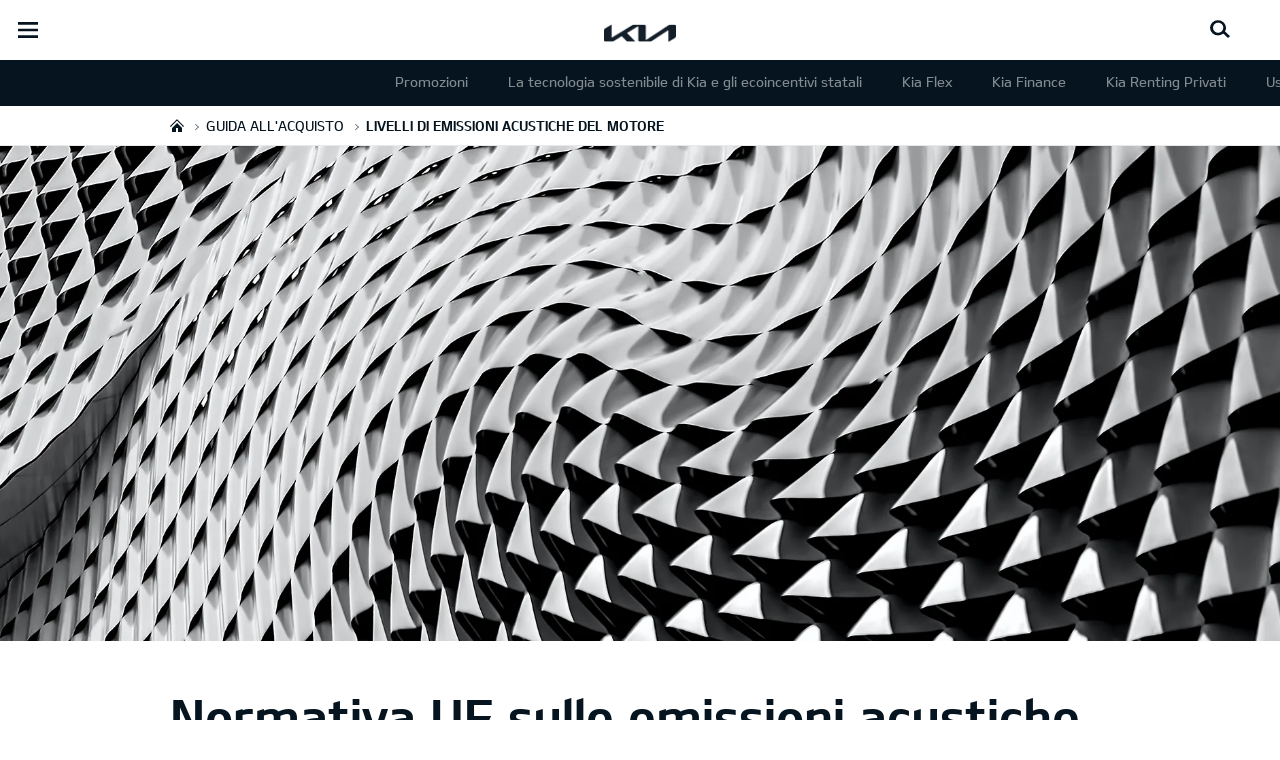

--- FILE ---
content_type: text/html; charset=UTF-8
request_url: https://concessionaria.kia.com/it/cavuotomotors/guida-all-acquisto/engine-audio-levels/
body_size: 47325
content:


<!DOCTYPE html>
<html lang="it" class="">






<head>
  
    <script>
        // Initialize the dataLayer array.
        window.dataLayer = window.dataLayer || [];

        // Define the gtag function for pushing arguments to dataLayer.
        function gtag()

        {     dataLayer.push(arguments);   }

        // Set the default consent configuration for various storage types.
        // Setting these to 'denied' means the user's consent is required.
        gtag('consent', 'default',

        {     ad_storage: "denied",     analytics_storage: "denied",     functionality_storage: "denied",     personalization_storage: "denied",     security_storage: "denied", ad_user_data: "denied",    ad_personalization: "denied"}
        );
    </script>
  
    <!-- Google Tag Manager -->
    
      <script>
      (function(w,d,s,l,i){
        w[l]=w[l]||[];w[l].push({'gtm.start':new Date().getTime(),event:'gtm.js'});var f=d.getElementsByTagName(s)[0],
        j=d.createElement(s),dl=l!='dataLayer'?'&l='+l:'';j.async=true;j.src='https://www.googletagmanager.com/gtm.js?id='+i+dl;f.parentNode.insertBefore(j,f);
      })(window,document,'script','dataLayer','GTM-MNVL77XG');
      </script>
    
    
		<!-- End Google Tag Manager -->

  



  <!--KWCMSLIVE-30442 -->
  
  <!--End of KWCMSLIVE-30442 -->
    <title>Livelli di emissioni acustiche del motore - Purchase guide | Kia Motors Europe</title>
    <meta http-equiv="X-UA-Compatible" content="IE=11"/>
    <meta name="viewport" content="width=device-width,initial-scale=1.0,minimum-scale=1.0,maximum-scale=5.0"/>
    

    

    

    <link rel="icon" href="/etc.clientlibs/settings/wcm/designs/eut/clientlib/resources/rbr/rbr-fav.ico" type="image/x-icon"/> <!-- 48×48 -->
    <!-- <link rel="icon" href="/etc.clientlibs/settings/wcm/designs/eut/clientlib/resources/rbr/Favicon-Light-180.svg" type="image/svg+xml"> -->
    <link rel="apple-touch-icon" href="/etc.clientlibs/settings/wcm/designs/eut/clientlib/resources/rbr/apple-icon-144x144.png"/><!-- 144x144 -->
    <link rel="preload" href="https://concessionaria.kia.com/etc.clientlibs/settings/wcm/designs/eut/clientlib/resources/rbr/logo_kia_white-rbr.png" as="image"/>
    <link rel="preload" href="https://concessionaria.kia.com/etc.clientlibs/settings/wcm/designs/eut/clientlib/resources/rbr/logo_kia_black-rbr.png" as="image"/>





   <link rel="preconnect" href="https://releases.flowplayer.org"/>

	

    <!-- One trust cookie policy script-->
    



	
        
    
    
  
    
    <script type="text/javascript" class="cookieLocation_top" data-cookielocation="top">
                        function IEdetection() {
                var ua = window.navigator.userAgent;
                var msie = ua.indexOf('MSIE ');
                if (msie > 0) {
                    // IE 10 or older, return version number
                    return ('IE ' + parseInt(ua.substring(
                      msie + 5, ua.indexOf('.', msie)), 10));
                }
                var trident = ua.indexOf('Trident/');
                if (trident > 0) {
                    // IE 11, return version number
                    var rv = ua.indexOf('rv:');
                    return ('IE ' + parseInt(ua.substring(
                      rv + 3, ua.indexOf('.', rv)), 10));
                }
                var edge = ua.indexOf('Edge/');
                if (edge > 0) {
                    //Edge (IE 12+), return version number
                    return ('IE ' + parseInt(ua.substring(
                      edge + 5, ua.indexOf('.', edge)), 10));
                }
                // User uses other browser
                return ('Not IE');
            }


            function OptanonWrapper() {
            if(window.OptanonActiveGroups && !OneTrust.IsAlertBoxClosed() && window.runPrePageView && ["de-de", "es-es"].includes(eut.LOCATION ) && !window.isDealerPage) {
                runPrePageView();
            }
            if(!["nl-nl", "no-nn"].includes(eut.LOCATION )
                 && !window.isOtDependentScriptsLoaded && window.OnetrustActiveGroups && window.waitForElement) {
                var getScriptName = $("script#scriptNameScript").attr("data-scriptName");
                $.getScript("//assets.adobedtm.com/launch-"+getScriptName+".min.js")
                .done(function(script, textStatus) {
                    waitForElement();
                })
                .fail(function(jqxhr, settings, exception) {
                    console.log("loading script failed.");
                }); //loading adobe script once onetrust is loaded
                window.isOtDependentScriptsLoaded = true;
            }
            if(eut.LOCATION == "nl-nl" && window.OptanonActiveGroups?.includes(",4") && OneTrust.IsAlertBoxClosed() && !window.OnetrustNLScriptLoaded) {
                (function(w,d,s,l,i){
                w[l]=w[l]||[];w[l].push({'gtm.start': new Date().getTime(),event:'gtm.js'});var f=d.getElementsByTagName(s)[0],
                j=d.createElement(s),dl=l!='dataLayer'?'&l='+l:'';j.async=true;j.src='https://www.googletagmanager.com/gtm.js?id='+i+dl;f.parentNode.insertBefore(j,f);
                })(window,document,'script','dataLayer','GTM-N8GSVCV');
                window.OnetrustNLScriptLoaded = true;
            }
            if(window.runGtmPageViewEvents && window.DomContentLoaded && !window.ctaCheckFireGTM && window.OneTrust?.IsAlertBoxClosedAndValid()){
                window.runGtmPageViewEvents();
            }
            window.OnetrustHasLoaded = true;
            var isNewBanner= true;
            if(isNewBanner ===true && !window.eut.COUNTRY == 'dk'){
			 var button = document.querySelector('#accept-recommended-btn-handler').cloneNode(true)
             button.style.display = 'inline-block';
             var savePrefencesWrapper = document.querySelector('.save-preference-btn-container')
             var logo = document.querySelector('.pc-footer-logo')

             if (savePrefencesWrapper.querySelector('#accept-recommended-btn-handler') === null) {
                savePrefencesWrapper.appendChild(button)
             }
            }



                if ((document.referrer).indexOf('kia.com') == -1 && OptanonActiveGroups.indexOf(',2,') == -1) {
                    sessionStorage.referrerUrl = document.referrer;
                    sessionStorage.cmpId = location.search.concat("&").substring(location.search.concat("&").indexOf("cmpid")).split("&")[0].split("=")[1];
                    sessionStorage.pageName = $('meta[name=kia_metrics_pagename]').attr("content");
                    sessionStorage.pageUrl = location.href;
                }

                if (jQuery('.cookieLocation_top').length > 0) {
                    if (jQuery('.optanon-alert-box-wrapper').css('display') == "block") {
                        jQuery('#eut_header').animate({ 'margin-top': jQuery('.optanon-alert-box-wrapper').height() }, 500);



                    } else {
                        jQuery('#eut_header').animate({ 'margin-top': 0 }, 500);
                    }
                }
                jQuery('.optanon-alert-box-close').click(function (e) {
                    animateBar();
                });

                var checkCookieStatus, cookieSetCounter = 0;
			var acceptButtonList  = ['.optanon-allow-all','#onetrust-accept-btn-handler'],
              acceptButtonElementList = [];
              acceptButtonList.forEach(function(element, i){
                if(document.querySelector(element)){
                    acceptButtonElementList.push(element);
                }
              });

			  function cookieStatus() {
                    cookieSetCounter++;
                    if (cookieSetCounter > 12) {
                        clearInterval(checkCookieStatus);
                        eut.loading.close();
                    }
                    else {
                        if (OptanonActiveGroups.length > 3) {
                            clearInterval(checkCookieStatus);
                            window.location.reload(true);
                        }
                    }
                }

                var selectorForClickHandler = (acceptButtonElementList && acceptButtonElementList.length > 0)? function(){
					return acceptButtonElementList.join(',')+",.optanon-white-button-middle";
                }():
                function(){
					return ".optanon-white-button-middle";
                }();
			  jQuery(selectorForClickHandler).off('click').on("click", function (e) {
                    animateBar();
                    if (OptanonActiveGroups.length <= 3 && eut.COUNTRY == "de") {
                        eut.loading.open();
                        jQuery('.eut_loading_dim').css('top', '0');
                        jQuery('.eut_loading_dim .loading').css('top', '30px');
                        checkCookieStatus = setInterval(cookieStatus, 300);
                    }
                    var satellite = window._satellite || { track: function () { } };
                    satellite.track('acceptcookies_btn');
                });

				jQuery('#accept-recommended-btn-handler,.save-preference-btn-handler').off('click').on("click", function (e) {
                    var satellite = window._satellite || { track: function () { } };
                    satellite.track('acceptcookies_btn');
                });

                function animateBar() {
                    if (jQuery('.cookieLocation_top').length > 0) {
                        jQuery('.optanon-alert-box-wrapper').css('display', 'none');
                        jQuery('#eut_header').animate({ 'margin-top': 0 }, 500);
                    }
                }


              if(isNewBanner ===true){
                if(!getCookie("OptanonAlertBoxClosed")){
						var banner = document.getElementById("onetrust-banner-sdk");
						var prefpc = document.getElementById("onetrust-pc-sdk");
						var filter = document.getElementsByClassName("onetrust-pc-dark-filter")[0];
						// banner.style = "display: none;";
						// prefpc.style = "display: block !important;";
            // filter.style = "display: block !important;";
            if (!document.all) {
                banner.setAttribute('style', 'display: none');
                prefpc.setAttribute('style', 'display: block!important');
                filter.setAttribute('style', 'display: block!important');
            } else {
                banner.style = 'display: none;';
                prefpc.style = 'display: block !important;';
                filter.style = 'display: block !important;';
            }

					}
					function getCookie(name) {
					var value = "; " + document.cookie;
					var parts = value.split("; " + name + "=");
					if (parts.length == 2)
						return parts.pop().split(";").shift();
				}
              }else{
        var browserResult = IEdetection();
        if(browserResult && browserResult !== "Not IE"){
             var checkExist = setInterval(function() {
               if (jQuery('.cookieLocation_top').length > 0 && jQuery('.optanon-alert-box-wrapper').css('display', 'block') ){
                  setTimeout(function(){
                    document.querySelector(".otFlat#onetrust-banner-sdk").style.overflowY = "hidden";
                  },2000);
                  clearInterval(checkExist);
               }
               }, 100);


        }
    }
                window.isOnetrustLoaded = true;
            }
            window.sat_track = false;
        </script>
    <script type="text/plain" class="optanon-category-3">
          window.isCookieAccepted = "true";
      </script>
    <script type="text/plain" class="optanon-category-4">
          window.isCookieAccepted_Pixel = "true";
    </script>
    <script>
        function safeAdd(v, t) {
        if (!v) return undefined;
        if (t === "int") return parseInt(v) ? parseInt(v) : undefined;
        if (t === "array") return Array.isArray(v) ? v : undefined;
        if (t === "boolean") return typeof v === "boolean" ? v : undefined;
        return v;
    }
    </script>




    <!-- Script ends here-->

    
    
<link rel="stylesheet" href="/etc.clientlibs/foundation/clientlibs/main.min.css" type="text/css"/>
<script src="/etc.clientlibs/clientlibs/granite/jquery.min.js"></script>
<script src="/etc.clientlibs/clientlibs/granite/utils.min.js"></script>
<script src="/etc.clientlibs/clientlibs/granite/jquery/granite.min.js"></script>
<script src="/etc.clientlibs/foundation/clientlibs/jquery.min.js"></script>
<script src="/etc.clientlibs/foundation/clientlibs/shared.min.js"></script>
<script src="/etc.clientlibs/foundation/clientlibs/main.min.js"></script>






    




    

<meta name="kia_metrics_pagename" content="purchase-guide|engine-audio-levels"/> 


	<script id="scriptNameScript" data-scriptname="EN3998cd70ef0b4b0c8a7463e38fb43e12">
		var getScriptName = $("script#scriptNameScript").attr("data-scriptName");

			function wait(method){
        function loadAdobeAfterOnetrust(method){
          if(!document.querySelector("#onetrust_autoblock_script"))
            return;
          if(window.OnetrustActiveGroups) {
            method();
          } else {
            setTimeout(function(){
              loadAdobeAfterOnetrust(method)
            }, 500);
          }
        }
        if(!!document.querySelector("#onetrust_autoblock_script")) {
          document.querySelector("#onetrust_autoblock_script").onload = function() {
            loadAdobeAfterOnetrust(method);
				  }
        } else {
          loadAdobeAfterOnetrust(method);
        }
				
			}

			    function waitForElement(){
                    if(typeof _satellite !== "undefined"){
                        setTimeout(_satellite.pageBottom(), 500);
                        if(eut && eut.analytics){
                          eut.analytics.track = window._satellite.track;
                        }
                    }
                    else{
                        setTimeout(waitForElement, 0);
                    }
                }

			wait(function(){
				$.getScript("//assets.adobedtm.com/launch-"+getScriptName+".min.js")
				  .done(function(script, textStatus) {
                    waitForElement();
				  })
				  .fail(function(jqxhr, settings, exception) {
					console.log("loading script failed.");
				  });
        window.isOtDependentScriptsLoaded = true;
			});



    </script>



    


<link rel="canonical" href="https://www.kia.com/it/purchase-guide/engine-audio-levels/"/>

<!-- meta -->
<meta charset="utf-8"/>
<meta http-equiv="Content-Type" content="text/html;charset=UTF-8"/>
<meta name="keywords"/>
<meta name="description" content="Livelli di emissioni acustiche del motore"/>
<meta name="title" content="Livelli di emissioni acustiche del motore"/>
<meta property="og:title" content="Livelli di emissioni acustiche del motore"/>
<meta property="og:description"/>
<meta property="og:url" content="https://concessionaria.kia.com/it/cavuotomotors/guida-all-acquisto/engine-audio-levels/"/>
<meta property="og:image" content="https://concessionaria.kia.com/etc.clientlibs/settings/wcm/designs/eut/clientlib/resources/rbr/kia-company-logo.jpg"/>
<meta name="twitter:title" content="Livelli di emissioni acustiche del motore"/>
<meta name="twitter:description" content="Livelli di emissioni acustiche del motore"/>
<meta name="twitter:url" content="https://concessionaria.kia.com/it/cavuotomotors/guida-all-acquisto/engine-audio-levels/"/>
<meta name="robots" content='NOODP, NOYDIR'/>
<meta name="format-detection" content="telephone=no"/>
<meta name="twitter:card" content="summary_large_image"/>
<meta name="twitter:image" content="https://concessionaria.kia.com"/>
















<!--// meta -->


    

     

    

    <script type="text/javascript">
        Granite.I18n.setLocale('it-it');

        window.eut = {
            COUNTRY: 'it',
            LANGUAGE: 'it',
            LOCATION: 'it-it',
            EDIT_MODE: 'false',
            PREVIEW_MODE: 'false',
            CURRENCY: '€',
            INCOMPATIBLE_PAGE: 'https:\/\/concessionaria.kia.com\/it\/cavuotomotors\/compatibilita\/',
            MODEL_ID: '',
            EXCLUSIONS: [],
            CURRENCY_COUNTRY : 'de',
            FREESPEE: '',
            WOOS_KEY: 'woos-d9a39f27-87af-30e4-bd68-a89b0e6a5d89'
        };

        //Adobe DTM Variable (Analytics)
        window.dtmDataLayer = {};
    </script>

    
        <script type="text/javascript">
            window.eut.dealerGtmData = {
            dealerName: 'Cavuoto Motors S.r.l.',
            dealerId: 'C11VC09147',
            dealerAddress: 'Via Appia (Loc. Tressanti), 40',
            dealerPostcode: '82014',
            dealerResidence : 'Ceppaloni (BN)'
            };
        </script>
    
    <!--Structured FAQ component data-->
    
    <!-- End of Structured FAQ component data-->

	

    
     <!--KWCMSLIVE-20355-->
        <!-- Freespee widget implementation -->
        <script type="text/javascript">
        var __fs_conf = __fs_conf || [];
            __fs_conf.push(['setAdv',{'id': 'kiaitaly'}]);
            __fs_conf.push(['setCookieDomain', '.kia.com']);
            __fs_conf.push(['numberDetection', false]);
        </script>
        <script type="text/javascript" src="//analytics.freespee.com/js/external/fs.js"></script>
        <script type="text/javascript">
            function replaceNumber(c) {
                var dealerNumber= c.getAttribute('data-id');
                dealerNumber = dealerNumber.substring(dealerNumber.length-4);
                var dealerName= c.getAttribute('data-name');
                var dealerPhone =  c.getAttribute('data-phone');
                var shard = 0;
                var cpNumber = dealerPhone.substring(dealerPhone.length-4);
               for (var i=0; i<cpNumber.length; i++) {
                   shard+=parseInt(cpNumber[i]);
               }
               __fs_dncs_instance.getNumber(
                function(ref,res) {
                        ref.innerHTML=res.local;
                        ref.href = 'tel:'+res.e164;
                    },
                    c,
                    c.getAttribute('data-phone'),
                    'kiaitaly',
                    shard,
                    '&custnr='+dealerNumber+'&custname='+dealerName,
                    null
                );
              if(find_a_dealer_click)
                find_a_dealer_click(dealerNumber, dealerName);
            }
        </script>
    
  
  
	
    
<script src="/etc.clientlibs/settings/wcm/designs/eut/clientlib/libs/libs.min.js"></script>



	
    
<link rel="stylesheet" href="/etc.clientlibs/settings/wcm/designs/eutSpec/clientlib/it/libs/common.min.css" type="text/css"/>
<script src="/etc.clientlibs/settings/wcm/designs/eutSpec/clientlib/it/libs/common.min.js"></script>



	
    
<link rel="stylesheet" href="/etc.clientlibs/settings/wcm/designs/eut/clientlib/libs/components.min.css" type="text/css"/>



	
</head>



<body class="bg_white">

		<!-- Google Tag Manager (noscript) -->  
		
			<noscript><iframe src="https://www.googletagmanager.com/ns.html?id=GTM-MNVL77XG" height="0" width="0" style="display:none;visibility:hidden"></iframe></noscript>
		
		
		
		<!-- End Google Tag Manager (noscript) -->

	
  
	
        <script type="text/javascript">
            window.dtmDataLayer.vehicle_name = '';
            window.dtmDataLayer.vehicle_type = [];
            window.dtmDataLayer.vehicle_size = '';
            window.dtmDataLayer.fuel_type = '';
            window.dtmDataLayer.user_id = '';
            eut.carId = '';
            window.eut = window.eut? window.eut : {};
            window.eut.gtmData = window.eut.gtmData ? window.eut.gtmData : {}; 
            window.eut.gtmData.vehicle_name = '';
			window.eut.gtmData.vehicle_nameplate = window.eut.gtmData.vehicle_name;
            window.eut.gtmData.vehicle_type = [];
            window.eut.gtmData.vehicle_size = '';
            window.eut.gtmData.fuel_type = '';
            window.eut.gtmData.user_id = '';
            window.eut.gtmData.vehicle_id = '';
        </script>

		<!-- Below code added for KWCMSIIM-149 -->

		
		
			
    
<link rel="stylesheet" href="/etc.clientlibs/settings/wcm/designs/eut/clientlib/libs/components/pip.min.css" type="text/css"/>



 		

        <!-- End of KWCMSIIM-149 -->

        <div id="accessbility"><a href="#contents">Go to content</a></div>

        <!-- cookie_notice -->

        <!-- Hiding header & Logo  -->
        

        
            

<header id="eut_header" class="lang  " data-is-homepage="false">
  <div class="eut_header ">
    <div class="eut_header-xl-hidden--cta-buttons">
      
        <ul class="eut_header-xl-hidden-cta-buttons__ctaList">
          
          
          
            <li class="eut_configurator eut_configuratorCarButton" data-gnb-item="carButton">
              <a href="https://concessionaria.kia.com/it/cavuotomotors/guida-all-acquisto/configuratore/" class="eut_cmpe_btn icon ctaButton" onclick="eut.analytics.prop({internal_link: 'conversion|GNB|car configurator'}).track( 'internal_link' );"><span class="configurator"></span>Configuratore</a>
            </li>
          
          
          
          
        </ul>
      
    </div>

    <div class="eut_header_utilityBar eut_header--rbr-spacing">
      <!-- util// -->
      
<div id="eut_util">
	<ul class="util_menu">
	    <li>
	        <a href="javascript:void(0)" class="optanon-toggle-display" role="button">Privacy Settings</a>
	    </li>

        
			<li><a href="https://concessionaria.kia.com/it/cavuotomotors/autorizzazione-trattamento-dati/" target="_self" role="button">Informativa Privacy e Cookie Policy</a></li>
		
			<li><a href="https://concessionaria.kia.com/it/cavuotomotors/test-drive/" role="button">Richiedi un preventivo</a></li>
		
			<li><a href="https://concessionaria.kia.com/it/cavuotomotors/brochure/" role="button">Brochure</a></li>
		
			<li><a href="https://concessionaria.kia.com/it/cavuotomotors/contatti/" role="button">Contatti</a></li>
		
			<li><a href="https://concessionaria.kia.com/it/cavuotomotors/mykia/" role="button">MyKia</a></li>
		

		
	</ul>
</div>

      <!-- //util -->

      <!-- util_search - only XL // -->
      




  <a id="eut_util_search" href="javascript:void(0)" role="button">
    <div class="u_sch_box">
      <form class="eut_util_searchForm" action="/it/cavuotomotors/ricerca/risultati/" method="get">
        <div class="eut_form_plugin">
          
          <label for="header_search_input" class="eut_text">"Cerca"</label>
          <input type="text" title="Ricerca per parola chiave" id="header_search_input" placeholder="Cerca" name="keyword"/>
          <button type="submit" title="Cerca">"Cerca"</button>
        </div>
      </form>
    </div>
  </a>


      <!-- //util_search - only XL -->

      <!-- country_selector - only XL // -->
      
      <div class="country-selector__wrapper xl-only">
        
<span class="country-list init-country"><a href="javascript:void(0)">CHANGE COUNTRY</a></span>
<div class="overlaY"></div>
<ul class="country-selector">
  
    <li class="country-list" countrycode="eu">
        <a class="countryLink" href="https://www.kia.com/eu/"><span class="countryName Europe"></span>Europe</a>
    </li>
  
    <li class="country-list" countrycode="hr">
        <a class="countryLink" href="https://www.kia.com/hr/"><span class="countryName Croatia"></span>Croatia</a>
    </li>
  
    <li class="country-list">
        <a class="countryLink" href="https://kia.com.cy/"><span class="countryName Cyprus"></span>Cyprus</a>
    </li>
  
    <li class="country-list" countrycode="uk">
        <a class="countryLink" href="https://www.kia.com/uk/"><span class="countryName United Kingdom"></span>United Kingdom</a>
    </li>
  
    <li class="country-list">
        <a class="countryLink" href="https://www.kia-albania.com/"><span class="countryName Albania"></span>Albania</a>
    </li>
  
    <li class="country-list" countrycode="at">
        <a class="countryLink" href="https://www.kia.com/at/"><span class="countryName Austria"></span>Austria</a>
    </li>
  
    <li class="country-list" countrycode="az">
        <a class="countryLink" href="https://www.kia.com/az/"><span class="countryName Azerbaijan"></span>Azerbaijan</a>
    </li>
  
    <li class="country-list" countrycode="be">
        <a class="countryLink" href="https://www.kia.com/be/nl/"><span class="countryName Belgium (Dutch)"></span>Belgium (Dutch)</a>
    </li>
  
    <li class="country-list" countrycode="be">
        <a class="countryLink" href="https://www.kia.com/be/fr/"><span class="countryName Belgium (French)"></span>Belgium (French)</a>
    </li>
  
    <li class="country-list" countrycode="ba">
        <a class="countryLink" href="https://www.kia.com/ba/"><span class="countryName Bosnia-Herzegovina"></span>Bosnia-Herzegovina</a>
    </li>
  
    <li class="country-list" countrycode="gi">
        <a class="countryLink" href="https://www.kia.com/gi/"><span class="countryName Gibraltar"></span>Gibraltar</a>
    </li>
  
    <li class="country-list" countrycode="gr">
        <a class="countryLink" href="https://www.kia.com/gr/"><span class="countryName Greece"></span>Greece</a>
    </li>
  
    <li class="country-list" countrycode="hu">
        <a class="countryLink" href="https://www.kia.com/hu/"><span class="countryName Hungary"></span>Hungary</a>
    </li>
  
    <li class="country-list" countrycode="is">
        <a class="countryLink" href="https://www.kia.com/is/"><span class="countryName Iceland"></span>Iceland</a>
    </li>
  
    <li class="country-list" countrycode="ie">
        <a class="countryLink" href="https://www.kia.com/ie/"><span class="countryName Ireland"></span>Ireland</a>
    </li>
  
    <li class="country-list" countrycode="it">
        <a class="countryLink" href="https://www.kia.com/it/"><span class="countryName Italy"></span>Italia</a>
    </li>
  
    <li class="country-list" countrycode="lv">
        <a class="countryLink" href="https://www.kia.com/lv/"><span class="countryName Latvia"></span>Latvia</a>
    </li>
  
    <li class="country-list" countrycode="nl">
        <a class="countryLink" href="https://www.kia.com/nl/"><span class="countryName Netherlands"></span>Netherlands</a>
    </li>
  
    <li class="country-list" countrycode="no">
        <a class="countryLink" href="https://www.kia.com/no/"><span class="countryName Norway"></span>Norway</a>
    </li>
  
    <li class="country-list" countrycode="pl">
        <a class="countryLink" href="https://www.kia.com/pl/"><span class="countryName Poland"></span>Poland</a>
    </li>
  
    <li class="country-list" countrycode="pt">
        <a class="countryLink" href="https://www.kia.com/pt/"><span class="countryName Portugal"></span>Portugal</a>
    </li>
  
    <li class="country-list" countrycode="ro">
        <a class="countryLink" href="https://www.kia.com/ro/"><span class="countryName Romania"></span>Romania</a>
    </li>
  
    <li class="country-list" countrycode="rs">
        <a class="countryLink" href="https://www.kia.com/rs/"><span class="countryName Serbia"></span>Serbia</a>
    </li>
  
    <li class="country-list" countrycode="sk">
        <a class="countryLink" href="https://www.kia.com/sk/"><span class="countryName Slovakia"></span>Slovakia</a>
    </li>
  
    <li class="country-list" countrycode="se">
        <a class="countryLink" href="https://www.kia.com/se/"><span class="countryName Sweden"></span>Sweden</a>
    </li>
  
    <li class="country-list" countrycode="ch">
        <a class="countryLink" href="https://www.kia.com/ch/"><span class="countryName Switzerland"></span>Switzerland</a>
    </li>
  
    <li class="country-list" countrycode="tr">
        <a class="countryLink" href="https://www.kia.com/tr"><span class="countryName Turkey"></span>Turkey</a>
    </li>
  
    <li class="country-list" countrycode="ua">
        <a class="countryLink" href="https://www.kia.com/ua"><span class="countryName Ukraine"></span>Ukraine</a>
    </li>
  
    <li class="country-list" countrycode="bg">
        <a class="countryLink" href="https://www.kia.com/bg/"><span class="countryName Bulgaria"></span>Bulgaria</a>
    </li>
  
    <li class="country-list">
        <a class="countryLink" href="https://kiacanarias.es/"><span class="countryName Canary Islands"></span>Canary Islands</a>
    </li>
  
    <li class="country-list" countrycode="cz">
        <a class="countryLink" href="https://www.kia.com/cz/"><span class="countryName Czech Republic"></span>Czech Republic</a>
    </li>
  
    <li class="country-list" countrycode="fi">
        <a class="countryLink" href="https://www.kia.com/fi/"><span class="countryName Finland"></span>Finland</a>
    </li>
  
    <li class="country-list" countrycode="dk">
        <a class="countryLink" href="https://www.kia.com/dk/"><span class="countryName Denmark"></span>Denmark</a>
    </li>
  
    <li class="country-list" countrycode="de">
        <a class="countryLink" href="https://www.kia.com/de/"><span class="countryName Germany"></span>Germany</a>
    </li>
  
    <li class="country-list">
        <a class="countryLink" href="https://www.kia.ee/"><span class="countryName Estonia"></span>Estonia</a>
    </li>
  
    <li class="country-list" countrycode="lu">
        <a class="countryLink" href="https://www.kia.com/lu/"><span class="countryName Luxembourg"></span>Luxembourg</a>
    </li>
  
    <li class="country-list">
        <a class="countryLink" href="https://www.kia.lt/"><span class="countryName Lithuania"></span>Lithuania</a>
    </li>
  
    <li class="country-list">
        <a class="countryLink" href="https://www.kia.co.me/"><span class="countryName Montenegro"></span>Montenegro</a>
    </li>
  
    <li class="country-list">
        <a class="countryLink" href="https://www.kia.si/"><span class="countryName Slovenia"></span>Slovenia</a>
    </li>
  
    <li class="country-list" countrycode="es">
        <a class="countryLink" href="https://www.kia.com/es/"><span class="countryName Spain"></span>Spain</a>
    </li>
  
    <li class="country-list" countrycode="mt">
        <a class="countryLink" href="https://www.kia.com/mt/"><span class="countryName Malta"></span>Malta</a>
    </li>
  
    <li class="country-list">
        <a class="countryLink" href="https://www.kiageorgia.com/"><span class="countryName Georgia"></span>Georgia</a>
    </li>
  
    <li class="country-list" countrycode="ht">
        <a class="countryLink" href="https://kia.md/"><span class="countryName Moldova"></span>Moldova</a>
    </li>
  
    <li class="country-list" countrycode="ht">
        <a class="countryLink" href="https://kia.mk/"><span class="countryName Macedonia"></span>Macedonia</a>
    </li>
  
    <li class="country-list" countrycode="fr">
        <a class="countryLink" href="https://www.kia.com/fr/"><span class="countryName France"></span>France</a>
    </li>
  

</ul>

      </div>
      
      <!-- //country_selector - only XL -->
    </div>

    <div class="eut_header_navigation eut_header--rbr-spacing">
      <button type="button" class="eut_gnb_opener" title="open menu"><span class="sr-only">open menu</span></button>

      <!-- select language// -->
      

<div class="eut_select_language">
	<p>
		
			<a href="/it/dealer-master/guida-all-acquisto/engine-audio-levels/">
				it-dealer-master
			</a>
		
			<a href="/it/dealer-master-group/guida-all-acquisto/engine-audio-levels/">
				it-dealer-master-group
			</a>
		
			<a href="/it/dealer-master-single/guida-all-acquisto/engine-audio-levels/">
				it-dealer-master-single
			</a>
		
			<a href="/it/vadala/Homepage/">
				it-vadala
			</a>
		
			<a href="/it/astercar/guida-all-acquisto/engine-audio-levels/">
				it-astercar
			</a>
		
			<a href="/it/autoalpina/guida-all-acquisto/engine-audio-levels/">
				it-autoalpina
			</a>
		
			<a href="/it/autocentrocarrera/guida-all-acquisto/engine-audio-levels/">
				it-autocentrocarrera
			</a>
		
			<a href="/it/autoe/guida-all-acquisto/engine-audio-levels/">
				it-autoe
			</a>
		
			<a href="/it/autogrifone/guida-all-acquisto/engine-audio-levels/">
				it-autogrifone
			</a>
		
			<a href="/it/autolidotre/guida-all-acquisto/engine-audio-levels/">
				it-autolidotre
			</a>
		
			<a href="/it/automagenta/guida-all-acquisto/engine-audio-levels/">
				it-automagenta
			</a>
		
			<a href="/it/automobilfrance/guida-all-acquisto/engine-audio-levels/">
				it-automobilfrance
			</a>
		
			<a href="/it/automondo/guida-all-acquisto/engine-audio-levels/">
				it-automondo
			</a>
		
			<a href="/it/autoroyalcompany/guida-all-acquisto/engine-audio-levels/">
				it-autoroyalcompany
			</a>
		
			<a href="/it/autoserenissima/guida-all-acquisto/engine-audio-levels/">
				it-autoserenissima
			</a>
		
			<a href="/it/autostar/guida-all-acquisto/engine-audio-levels/">
				it-autostar
			</a>
		
			<a href="/it/autoteam/guida-all-acquisto/engine-audio-levels/">
				it-autoteam
			</a>
		
			<a href="/it/autotorino/guida-all-acquisto/engine-audio-levels/">
				it-autotorino
			</a>
		
			<a href="/it/autovip/guida-all-acquisto/engine-audio-levels/">
				it-autovip
			</a>
		
			<a href="/it/autozatti/guida-all-acquisto/engine-audio-levels/">
				it-autozatti
			</a>
		
			<a href="/it/becastautomobili/guida-all-acquisto/engine-audio-levels/">
				it-becastautomobili
			</a>
		
			<a href="/it/bianchessiauto/guida-all-acquisto/engine-audio-levels/">
				it-bianchessiauto
			</a>
		
			<a href="/it/biauto/guida-all-acquisto/engine-audio-levels/">
				it-biauto
			</a>
		
			<a href="/it/boattinifrancesco/guida-all-acquisto/engine-audio-levels/">
				it-boattinifrancesco
			</a>
		
			<a href="/it/campello/guida-all-acquisto/engine-audio-levels/">
				it-campello
			</a>
		
			<a href="/it/catalano/guida-all-acquisto/engine-audio-levels/">
				it-catalano
			</a>
		
			<a href="/it/catone/guida-all-acquisto/engine-audio-levels/">
				it-catone
			</a>
		
			<a href="/it/cavuotomotors/guida-all-acquisto/engine-audio-levels/" class="active">
				it-cavuotomotors
			</a>
		
			<a href="/it/ceccatoautomobili/guida-all-acquisto/engine-audio-levels/">
				it-ceccatoautomobili
			</a>
		
			<a href="/it/centergroup/guida-all-acquisto/engine-audio-levels/">
				it-centergroup
			</a>
		
			<a href="/it/chiaritomotors/guida-all-acquisto/engine-audio-levels/">
				it-chiaritomotors
			</a>
		
			<a href="/it/clericiauto/guida-all-acquisto/engine-audio-levels/">
				it-clericiauto
			</a>
		
			<a href="/it/conerocar/guida-all-acquisto/engine-audio-levels/">
				it-conerocar
			</a>
		
			<a href="/it/euromotor/guida-all-acquisto/engine-audio-levels/">
				it-euromotor
			</a>
		
			<a href="/it/ercolaniauto/guida-all-acquisto/engine-audio-levels/">
				it-ercolaniauto
			</a>
		
			<a href="/it/ferrarimotors/guida-all-acquisto/engine-audio-levels/">
				it-ferrarimotors
			</a>
		
			<a href="/it/ferriauto/guida-all-acquisto/engine-audio-levels/">
				it-ferriauto
			</a>
		
			<a href="/it/gecar/guida-all-acquisto/engine-audio-levels/">
				it-gecar
			</a>
		
			<a href="/it/geremia/guida-all-acquisto/engine-audio-levels/">
				it-geremia
			</a>
		
			<a href="/it/grandprix/guida-all-acquisto/engine-audio-levels/">
				it-grandprix
			</a>
		
			<a href="/it/gruppobossoni/guida-all-acquisto/engine-audio-levels/">
				it-gruppobossoni
			</a>
		
			<a href="/it/iperauto/guida-all-acquisto/engine-audio-levels/">
				it-iperauto
			</a>
		
			<a href="/it/kmotor/guida-all-acquisto/engine-audio-levels/">
				it-kmotor
			</a>
		
			<a href="/it/leonori/guida-all-acquisto/engine-audio-levels/">
				it-leonori
			</a>
		
			<a href="/it/lunarossa/guida-all-acquisto/engine-audio-levels/">
				it-lunarossa
			</a>
		
			<a href="/it/magmotors/guida-all-acquisto/engine-audio-levels/">
				it-magmotors
			</a>
		
			<a href="/it/mcmotors/guida-all-acquisto/engine-audio-levels/">
				it-mcmotors
			</a>
		
			<a href="/it/mereuauto/guida-all-acquisto/engine-audio-levels/">
				it-mereuauto
			</a>
		
			<a href="/it/megamotors/guida-all-acquisto/engine-audio-levels/">
				it-megamotors
			</a>
		
			<a href="/it/miauto/guida-all-acquisto/engine-audio-levels/">
				it-miauto
			</a>
		
			<a href="/it/motorgroup/guida-all-acquisto/engine-audio-levels/">
				it-motorgroup
			</a>
		
			<a href="/it/motork/guida-all-acquisto/engine-audio-levels/">
				it-motork
			</a>
		
			<a href="/it/nordauto/guida-all-acquisto/engine-audio-levels/">
				it-nordauto
			</a>
		
			<a href="/it/nuovasacar/guida-all-acquisto/engine-audio-levels/">
				it-nuovasacar
			</a>
		
			<a href="/it/paciautoquattro/guida-all-acquisto/engine-audio-levels/">
				it-paciautoquattro
			</a>
		
			<a href="/it/pasquarelliauto/guida-all-acquisto/engine-audio-levels/">
				it-pasquarelliauto
			</a>
		
			<a href="/it/pdm/guida-all-acquisto/engine-audio-levels/">
				it-pdm
			</a>
		
			<a href="/it/petrella/guida-all-acquisto/engine-audio-levels/">
				it-petrella
			</a>
		
			<a href="/it/puglisauto/guida-all-acquisto/engine-audio-levels/">
				it-puglisauto
			</a>
		
			<a href="/it/realiauto/guida-all-acquisto/engine-audio-levels/">
				it-realiauto
			</a>
		
			<a href="/it/resicar/guida-all-acquisto/engine-audio-levels/">
				it-resicar
			</a>
		
			<a href="/it/rivierauto/guida-all-acquisto/engine-audio-levels/">
				it-rivierauto
			</a>
		
			<a href="/it/romeoauto/guida-all-acquisto/engine-audio-levels/">
				it-romeoauto
			</a>
		
			<a href="/it/ruggeri/guida-all-acquisto/engine-audio-levels/">
				it-ruggeri
			</a>
		
			<a href="/it/scar/guida-all-acquisto/engine-audio-levels/">
				it-scar
			</a>
		
			<a href="/it/scotti/guida-all-acquisto/engine-audio-levels/">
				it-scotti
			</a>
		
			<a href="/it/secar/guida-all-acquisto/engine-audio-levels/">
				it-secar
			</a>
		
			<a href="/it/sevencar/guida-all-acquisto/engine-audio-levels/">
				it-sevencar
			</a>
		
			<a href="/it/simcar/guida-all-acquisto/engine-audio-levels/">
				it-simcar
			</a>
		
			<a href="/it/start/guida-all-acquisto/engine-audio-levels/">
				it-start
			</a>
		
			<a href="/it/tamburini/guida-all-acquisto/engine-audio-levels/">
				it-tamburini
			</a>
		
			<a href="/it/unica/guida-all-acquisto/engine-audio-levels/">
				it-unica
			</a>
		
			<a href="/it/vento/guida-all-acquisto/engine-audio-levels/">
				it-vento
			</a>
		
			<a href="/it/zeuscar/guida-all-acquisto/engine-audio-levels/">
				it-zeuscar
			</a>
		
			
		
			<a href="/it/dealer-master-service/guida-all-acquisto/engine-audio-levels/">
				it-dealer-master-service
			</a>
		
	</p>
</div>




      <!-- //select language -->

      <!-- gnb// -->
      




<input type="hidden" id="checkDisclaimer" value="false"/>
<nav class="gnbNavigation">
  <ul id="eut_gnb">
    
      <li class="gnbListItem gnbListItem--left eut_nav_newcar">
        
        
          <a href="#">Modelli</a>
        


        
          <div class="eut_nav_dth2">
            

<ul class="newcar_category eut_header--rbr-spacing">
  <li class="category active">
    <a href="javascript:;" data-category="all">
      Tutte le auto
    </a>
  </li>

  
    <li class="category">
      <a href="javascript:;" data-category="93">
        Benzina
      </a>
    </li>
  
    <li class="category">
      <a href="javascript:;" data-category="94">
        Diesel
      </a>
    </li>
  
    <li class="category">
      <a href="javascript:;" data-category="98">
        Mild Hybrid
      </a>
    </li>
  
    <li class="category">
      <a href="javascript:;" data-category="96">
        Hybrid
      </a>
    </li>
  
    <li class="category">
      <a href="javascript:;" data-category="97">
        Plug-in Hybrid
      </a>
    </li>
  
    <li class="category">
      <a href="javascript:;" data-category="99">
        Elettrico
      </a>
    </li>
  
    <li class="category">
      <a href="javascript:;" data-category="248">
        PBV
      </a>
    </li>
  


  <!-- KWCMSLIVE-18429 -->
  

  <!-- KWCMSLIVE-18429 -->

  <!-- KWCMSLIVE-34119 -->
  
  <!-- KWCMSLIVE-34119 -->

  



</ul>

            
              <div class="eut_header--rbr-spacing">
                <div>
                  <ul class="newcar_list">
                    
                      <li class="category_item " data-model-id="X9-W5-*">
                        
                        
                          <p>
                        

                        <span class="img_area">
                          <picture class="lazy">
                            <!--[if IE 9]><video style="display: none;"><![endif]-->
                            <source data-srcset="/content/dam/kwcms/kme/global/en/assets/static/common/kia-company-logo.jpg" media="(max-width: 1024px)"/>
                            <!--[if IE 9]></video><![endif]-->
                            <img data-srcset="/content/dam/kwcms/kme/global/en/assets/static/common/kia-company-logo.jpg" alt="EV5"/>
                          </picture>
                        </span>
                          
                              <strong translate="no">EV5</strong>
                          
                          
                              <!-- Data fixing changes here -->
                        

                        
                          
                        
                        
                          
                            
                            
                              
                            
                            
                          

                        
                        

                        

                        
                        


                        
                        
                          </p>
                        
                      </li>

                    
                      <li class="category_item 93 " data-model-id="G6-S6-*">
                        
                        
                          <p>
                        

                        <span class="img_area">
                          <picture class="lazy">
                            <!--[if IE 9]><video style="display: none;"><![endif]-->
                            <source data-srcset="/content/dam/kwcms/kme/it/it/assets/contents/gnb/kia-picanto-gls-my25-gpl-520x260.png" media="(max-width: 1024px)"/>
                            <!--[if IE 9]></video><![endif]-->
                            <img data-srcset="/content/dam/kwcms/kme/it/it/assets/contents/gnb/kia-picanto-gls-my25-gpl-268x134.png" alt="Picanto"/>
                          </picture>
                        </span>
                          
                              <strong translate="no">Picanto</strong>
                          
                          
                              <!-- Data fixing changes here -->
                        

                        
                          
                        
                        
                          
                            
                            
                              
                            
                            
                          

                        
                        

                        

                        
                        


                        
                        
                          </p>
                        
                      </li>

                    
                      <li class="category_item 93 98 " data-model-id="H8-W5-*">
                        
                          <!-- KWCMSLIVE-14880 START -->
                          <a href="https://concessionaria.kia.com/it/cavuotomotors/modelli/stonic-ybcuv/informazioni/" target="_self">
                            <!-- KWCMSLIVE-14880 END -->
                        
                        

                        <span class="img_area">
                          <picture class="lazy">
                            <!--[if IE 9]><video style="display: none;"><![endif]-->
                            <source data-srcset="/content/dam/kwcms/kme/global/en/assets/gnb/kia-stonic-gtl-v1-520x260-icon.png" media="(max-width: 1024px)"/>
                            <!--[if IE 9]></video><![endif]-->
                            <img data-srcset="/content/dam/kwcms/kme/global/en/assets/gnb/kia-stonic-gtl-v1-268x134-icon.png" alt="Stonic"/>
                          </picture>
                        </span>
                          
                              <strong translate="no">Nuova Stonic</strong>
                          
                          
                              <!-- Data fixing changes here -->
                        

                        
                          
                        
                        
                          
                            
                            
                              
                            
                            
                          

                        
                        

                        

                        
                        


                        
                          </a>
                        
                        
                      </li>

                    
                      <li class="category_item 93 98 " data-model-id="J7-S8-*">
                        
                          <!-- KWCMSLIVE-14880 START -->
                          <a href="https://concessionaria.kia.com/it/cavuotomotors/modelli/cd-cuv/informazioni/" target="_self">
                            <!-- KWCMSLIVE-14880 END -->
                        
                        

                        <span class="img_area">
                          <picture class="lazy">
                            <!--[if IE 9]><video style="display: none;"><![endif]-->
                            <source data-srcset="/content/dam/kwcms/kme/global/en/assets/kpms/model/j7s8_26_m_mcd6re3z.png" media="(max-width: 1024px)"/>
                            <!--[if IE 9]></video><![endif]-->
                            <img data-srcset="/content/dam/kwcms/kme/it/it/assets/contents/gnb/kia-xceed-gtl-my23-range-m-gpl.png" alt="XCeed"/>
                          </picture>
                        </span>
                          
                              <strong translate="no">XCEED</strong>
                          
                          
                              <!-- Data fixing changes here -->
                        

                        
                          
                        
                        
                          
                            
                            
                              
                            
                            
                          

                        
                        

                        

                        
                        


                        
                          </a>
                        
                        
                      </li>

                    
                      <li class="category_item 96 " data-model-id="0T-W5-EV1">
                        
                          <!-- KWCMSLIVE-14880 START -->
                          <a href="https://concessionaria.kia.com/it/cavuotomotors/modelli/niro-sg2/informazioni/" target="_self">
                            <!-- KWCMSLIVE-14880 END -->
                        
                        

                        <span class="img_area">
                          <picture class="lazy">
                            <!--[if IE 9]><video style="display: none;"><![endif]-->
                            <source data-srcset="/content/dam/kwcms/kme/it/it/assets/contents/gnb/kia-niro-trifuel-my25-v1-520x260_3.png" media="(max-width: 1024px)"/>
                            <!--[if IE 9]></video><![endif]-->
                            <img data-srcset="/content/dam/kwcms/kme/it/it/assets/contents/gnb/kia-niro-trifuel-my25-v1-268x134_3.png" alt="Nuova Kia Niro"/>
                          </picture>
                        </span>
                          
                              <strong translate="no">Niro Full-Hybrid</strong>
                          
                          
                              <!-- Data fixing changes here -->
                        

                        
                          
                        
                        
                          
                            
                            
                              
                            
                            
                          

                        
                        

                        

                        
                        


                        
                          </a>
                        
                        
                      </li>

                    
                      <li class="category_item 97 " data-model-id="0T-W5-EV2">
                        
                          <!-- KWCMSLIVE-14880 START -->
                          <a href="https://concessionaria.kia.com/it/cavuotomotors/modelli/niro-sg2/informazioni/" target="_self">
                            <!-- KWCMSLIVE-14880 END -->
                        
                        

                        <span class="img_area">
                          <picture class="lazy">
                            <!--[if IE 9]><video style="display: none;"><![endif]-->
                            <source data-srcset="/content/dam/kwcms/kme/global/en/assets/gnb/kia-niro-phev-my23-range-v1-520x260.png" media="(max-width: 1024px)"/>
                            <!--[if IE 9]></video><![endif]-->
                            <img data-srcset="/content/dam/kwcms/kme/global/en/assets/gnb/kia-niro-phev-my23-range-v1-268x134.png" alt="Kia Niro PHEV"/>
                          </picture>
                        </span>
                          
                              <strong translate="no">Niro Plug-in Hybrid</strong>
                          
                          
                              <!-- Data fixing changes here -->
                        

                        
                          
                        
                        
                          
                            
                            
                              
                            
                            
                          

                        
                        

                        

                        
                        


                        
                          </a>
                        
                        
                      </li>

                    
                      <li class="category_item 99 " data-model-id="TO-W5-*">
                        
                          <!-- KWCMSLIVE-14880 START -->
                          <a href="https://concessionaria.kia.com/it/cavuotomotors/modelli/niro-sg2/informazioni/" target="_self">
                            <!-- KWCMSLIVE-14880 END -->
                        
                        

                        <span class="img_area">
                          <picture class="lazy">
                            <!--[if IE 9]><video style="display: none;"><![endif]-->
                            <source data-srcset="/content/dam/kwcms/kme/it/it/assets/contents/gnb/kia-niro-ev-my23-520x260.png" media="(max-width: 1024px)"/>
                            <!--[if IE 9]></video><![endif]-->
                            <img data-srcset="/content/dam/kwcms/kme/it/it/assets/contents/gnb/kia-niro-ev-my23-268x134.png" alt="Kia Niro"/>
                          </picture>
                        </span>
                          
                              <strong translate="no">Niro EV</strong>
                          
                          
                              <!-- Data fixing changes here -->
                        

                        
                          
                        
                        
                          
                            
                            
                              
                            
                            
                          

                        
                        

                        

                        
                        


                        
                          </a>
                        
                        
                      </li>

                    
                      <li class="category_item 99 " data-model-id="7Z-S6-*">
                        
                        
                          <p>
                        

                        <span class="img_area">
                          <picture class="lazy">
                            <!--[if IE 9]><video style="display: none;"><![endif]-->
                            <source data-srcset="/content/dam/kwcms/kme/global/en/assets/gnb/kia-ev4-gtl-my26-v2-520x260-icon.png" media="(max-width: 1024px)"/>
                            <!--[if IE 9]></video><![endif]-->
                            <img data-srcset="/content/dam/kwcms/kme/global/en/assets/gnb/kia-ev4-gtl-my26-v2-268x134-icon.png" alt="ev4"/>
                          </picture>
                        </span>
                          
                              <strong translate="no">EV4</strong>
                          
                          
                              <!-- Data fixing changes here -->
                        

                        
                          
                        
                        
                          
                            
                            
                              
                            
                            
                          

                        
                        

                        

                        
                        


                        
                        
                          </p>
                        
                      </li>

                    
                      <li class="category_item 93 98 " data-model-id="HW-W5-*">
                        
                          <!-- KWCMSLIVE-14880 START -->
                          <a href="https://concessionaria.kia.com/it/cavuotomotors/modelli/sportage-nq5/informazioni/" target="_self">
                            <!-- KWCMSLIVE-14880 END -->
                        
                        

                        <span class="img_area">
                          <picture class="lazy">
                            <!--[if IE 9]><video style="display: none;"><![endif]-->
                            <source data-srcset="/content/dam/kwcms/kme/global/en/assets/gnb/kia-sportage-hev-my26-gtl-v1-520x260.png" media="(max-width: 1024px)"/>
                            <!--[if IE 9]></video><![endif]-->
                            <img data-srcset="/content/dam/kwcms/kme/global/en/assets/gnb/kia-sportage-hev-my26-gtl-v1-268x134.png" alt="Kia Sportage"/>
                          </picture>
                        </span>
                          
                              <strong translate="no">Nuovo Sportage</strong>
                          
                          
                              <!-- Data fixing changes here -->
                        

                        
                          
                        
                        
                          
                            
                            
                              
                            
                            
                          

                        
                        

                        

                        
                        


                        
                          </a>
                        
                        
                      </li>

                    
                      <li class="category_item 96 " data-model-id="JY-W5-EV1">
                        
                          <!-- KWCMSLIVE-14880 START -->
                          <a href="https://concessionaria.kia.com/it/cavuotomotors/modelli/sportage-nq5/informazioni/" target="_self">
                            <!-- KWCMSLIVE-14880 END -->
                        
                        

                        <span class="img_area">
                          <picture class="lazy">
                            <!--[if IE 9]><video style="display: none;"><![endif]-->
                            <source data-srcset="/content/dam/kwcms/kme/global/en/assets/gnb/kia-sportage-hev-my26-gls-v1-520x260.png" media="(max-width: 1024px)"/>
                            <!--[if IE 9]></video><![endif]-->
                            <img data-srcset="/content/dam/kwcms/kme/global/en/assets/gnb/kia-sportage-hev-my26-gls-v1-268x134.png" alt="Kia Sportage"/>
                          </picture>
                        </span>
                          
                              <strong translate="no">Nuovo Sportage Hybrid</strong>
                          
                          
                              <!-- Data fixing changes here -->
                        

                        
                          
                        
                        
                          
                            
                            
                              
                            
                            
                          

                        
                        

                        

                        
                        


                        
                          </a>
                        
                        
                      </li>

                    
                      <li class="category_item 97 " data-model-id="JY-W5-EV2">
                        
                          <!-- KWCMSLIVE-14880 START -->
                          <a href="https://concessionaria.kia.com/it/cavuotomotors/modelli/sportage-nq5/informazioni/" target="_self">
                            <!-- KWCMSLIVE-14880 END -->
                        
                        

                        <span class="img_area">
                          <picture class="lazy">
                            <!--[if IE 9]><video style="display: none;"><![endif]-->
                            <source data-srcset="/content/dam/kwcms/kme/global/en/assets/gnb/kia-sportage-hev-my26-gls-v1-520x260.png" media="(max-width: 1024px)"/>
                            <!--[if IE 9]></video><![endif]-->
                            <img data-srcset="/content/dam/kwcms/kme/global/en/assets/gnb/kia-sportage-hev-my26-gls-v1-268x134.png" alt="Kia Sportage PHEV"/>
                          </picture>
                        </span>
                          
                              <strong translate="no">Nuovo Sportage Plug-in Hybrid</strong>
                          
                          
                              <!-- Data fixing changes here -->
                        

                        
                          
                        
                        
                          
                            
                            
                              
                            
                            
                          

                        
                        

                        

                        
                        


                        
                          </a>
                        
                        
                      </li>

                    
                      <li class="category_item 94 " data-model-id="GZ-W7-*">
                        
                        
                          <p>
                        

                        <span class="img_area">
                          <picture class="lazy">
                            <!--[if IE 9]><video style="display: none;"><![endif]-->
                            <source data-srcset="/content/dam/kwcms/kme/global/en/assets/gnb/kia-sorento-ice-my25-v1-520x260.png" media="(max-width: 1024px)"/>
                            <!--[if IE 9]></video><![endif]-->
                            <img data-srcset="/content/dam/kwcms/kme/global/en/assets/gnb/kia-sorento-ice-my25-v1-268x134.png" alt="Kia Sorento Ice "/>
                          </picture>
                        </span>
                          
                              <strong translate="no">Sorento</strong>
                          
                          
                              <!-- Data fixing changes here -->
                        

                        
                          
                        
                        
                          
                            
                            
                              
                            
                            
                          

                        
                        

                        

                        
                        


                        
                        
                          </p>
                        
                      </li>

                    
                      <li class="category_item 99 " data-model-id="AS-W5-*">
                        
                          <!-- KWCMSLIVE-14880 START -->
                          <a href="https://concessionaria.kia.com/it/cavuotomotors/modelli/ev6/informazioni/" target="_self">
                            <!-- KWCMSLIVE-14880 END -->
                        
                        

                        <span class="img_area">
                          <picture class="lazy">
                            <!--[if IE 9]><video style="display: none;"><![endif]-->
                            <source data-srcset="/content/dam/kwcms/kme/it/it/assets/contents/modelli/ev6/kia-ev6-gtl-my25-runwayred-520x260.png" media="(max-width: 1024px)"/>
                            <!--[if IE 9]></video><![endif]-->
                            <img data-srcset="/content/dam/kwcms/kme/it/it/assets/contents/modelli/ev6/kia-ev6-gtl-my25-runwayred-268x134.png" alt="Kia EV6"/>
                          </picture>
                        </span>
                          
                              <strong translate="no">Nuova EV6</strong>
                          
                          
                              <!-- Data fixing changes here -->
                        

                        
                          
                        
                        
                          
                            
                            
                              
                            
                            
                          

                        
                        

                        

                        
                        


                        
                          </a>
                        
                        
                      </li>

                    
                      <li class="category_item 99 " data-model-id="AS-W5-*">
                        
                          <!-- KWCMSLIVE-14880 START -->
                          <a href="https://concessionaria.kia.com/it/cavuotomotors/modelli/ev6-gt/informazioni/" target="_self">
                            <!-- KWCMSLIVE-14880 END -->
                        
                        

                        <span class="img_area">
                          <picture class="lazy">
                            <!--[if IE 9]><video style="display: none;"><![endif]-->
                            <source data-srcset="/content/dam/kwcms/kme/it/it/assets/contents/ev6gt-gnb/ev6-gt-520x260.png" media="(max-width: 1024px)"/>
                            <!--[if IE 9]></video><![endif]-->
                            <img data-srcset="/content/dam/kwcms/kme/it/it/assets/contents/ev6gt-range/ev6-gt-268x134.png" alt="Kia EV6"/>
                          </picture>
                        </span>
                          
                              <strong translate="no">Nuova EV6 GT</strong>
                          
                          
                              <!-- Data fixing changes here -->
                        

                        
                          
                        
                        
                          
                            
                            
                              
                            
                            
                          

                        
                        

                        

                        
                        


                        
                          </a>
                        
                        
                      </li>

                    
                      <li class="category_item 99 " data-model-id="9V-W5-*">
                        
                        
                          <p>
                        

                        <span class="img_area">
                          <picture class="lazy">
                            <!--[if IE 9]><video style="display: none;"><![endif]-->
                            <source data-srcset="/content/dam/kwcms/kme/it/it/assets/contents/new-cars/ev3/gnb/kia-ev3-gtline-ev-my25-v3-520x260.png" media="(max-width: 1024px)"/>
                            <!--[if IE 9]></video><![endif]-->
                            <img data-srcset="/content/dam/kwcms/kme/it/it/assets/contents/new-cars/ev3/gnb/kia-ev3-gtline-ev-my25-v3-268x134.png" alt="kia EV3"/>
                          </picture>
                        </span>
                          
                              <strong translate="no">EV3</strong>
                          
                          
                              <!-- Data fixing changes here -->
                        

                        
                          
                        
                        
                          
                            
                            
                              
                            
                            
                          

                        
                        

                        

                        
                        


                        
                        
                          </p>
                        
                      </li>

                    
                      <li class="category_item 99 " data-model-id="7W-B5-*">
                        
                        
                          <p>
                        

                        <span class="img_area">
                          <picture class="lazy">
                            <!--[if IE 9]><video style="display: none;"><![endif]-->
                            <source data-srcset="/content/dam/kwcms/kme/global/en/assets/gnb/kia-pv5-passenger-my26-v3-520x260.png" media="(max-width: 1024px)"/>
                            <!--[if IE 9]></video><![endif]-->
                            <img data-srcset="/content/dam/kwcms/kme/global/en/assets/gnb/kia-pv5-passenger-my26-v3-268x134.png" alt="PV5 Passenger"/>
                          </picture>
                        </span>
                          
                              <strong translate="no">PV5 Passenger</strong>
                          
                          
                              <!-- Data fixing changes here -->
                        

                        
                          
                        
                        
                          
                            
                            
                              
                            
                            
                          

                        
                        

                        

                        
                        


                        
                        
                          </p>
                        
                      </li>

                    
                      <li class="category_item 99 " data-model-id="7W-FA-*">
                        
                        
                          <p>
                        

                        <span class="img_area">
                          <picture class="lazy">
                            <!--[if IE 9]><video style="display: none;"><![endif]-->
                            <source data-srcset="/content/dam/kwcms/kme/global/en/assets/gnb/kia-pv5-cargo-my26-v3-520x260-b.png" media="(max-width: 1024px)"/>
                            <!--[if IE 9]></video><![endif]-->
                            <img data-srcset="/content/dam/kwcms/kme/global/en/assets/gnb/kia-pv5-cargo-my26-v3-268x134-b.png" alt="PV5 Cargo"/>
                          </picture>
                        </span>
                          
                              <strong translate="no">PV5 Cargo</strong>
                          
                          
                              <!-- Data fixing changes here -->
                        

                        
                          
                        
                        
                          
                            
                            
                              
                            
                            
                          

                        
                        

                        

                        
                        


                        
                        
                          </p>
                        
                      </li>

                    
                    
                    
                    
                      <li class="category_item">
                        <a href="https://www.kia.com/it/pbv/about/" target="_self">
                          <span class="img_area">
                        <picture class="">
                          <source data-srcset="/content/dam/kwcms/kme/global/en/assets/gnb/kia-pvb-ev-my25-v2-520x260.png" media="(max-width: 1024px)" srcset="/content/dam/kwcms/kme/global/en/assets/gnb/kia-pvb-ev-my25-v2-520x260.png"/>
                          <img data-srcset="/content/dam/kwcms/kme/global/en/assets/gnb/kia-pvb-ev-my25-v3-268x134.png" alt="PBV" srcset="/content/dam/kwcms/kme/global/en/assets/gnb/kia-pvb-ev-my25-v2-520x260.png" class="fade-in"/>
                        </picture>
                        </span>
                          <strong>PBV</strong>
                        </a>
                      </li>
                    

                    
                    
                  </ul>

                  
                </div>
              </div>
            
          </div>
        

        
      </li>
    
      <li class="gnbListItem gnbListItem--left ">
        
        
          <a href="#">Guida all'acquisto</a>
        


        

        
          <ul class="eut_nav_dth2">
            
              <li>
                <a href="https://concessionaria.kia.com/it/cavuotomotors/guida-all-acquisto/promozioni/">Promozioni</a>
              </li>
            
              <li>
                <a href="https://concessionaria.kia.com/it/cavuotomotors/guida-all-acquisto/promozioni-locali/" target="_self">La tecnologia sostenibile di Kia e gli ecoincentivi statali</a>
              </li>
            
              <li>
                <a href="https://concessionaria.kia.com/it/cavuotomotors/guida-all-acquisto/kia-flex/">Kia Flex</a>
              </li>
            
              <li>
                <a href="https://concessionaria.kia.com/it/cavuotomotors/guida-all-acquisto/kia-finance/" target="_self">Kia Finance</a>
              </li>
            
              <li>
                <a href="https://concessionaria.kia.com/it/cavuotomotors/guida-all-acquisto/renting-privati/" target="_self">Kia Renting Privati</a>
              </li>
            
              <li>
                <a href="https://concessionaria.kia.com/it/cavuotomotors/guida-all-acquisto/usato/">Usato</a>
              </li>
            
              <li>
                <a href="https://concessionaria.kia.com/it/cavuotomotors/guida-all-acquisto/gamma-gpl/">Gamma GPL</a>
              </li>
            
              <li>
                <a href="https://concessionaria.kia.com/it/cavuotomotors/guida-all-acquisto/niro-trifuel/">Niro Tri-Fuel</a>
              </li>
            
              <li>
                <a href="https://concessionaria.kia.com/it/cavuotomotors/guida-all-acquisto/configuratore/">Configuratore</a>
              </li>
            
              <li>
                <a href="https://concessionaria.kia.com/it/cavuotomotors/guida-all-acquisto/live-showroom/">Live Showroom</a>
              </li>
            
              <li>
                <a href="https://concessionaria.kia.com/it/cavuotomotors/guida-all-acquisto/tyre-labels/" target="_self">Informazioni generali sull'etichetta degli pneumatici</a>
              </li>
            
              <li>
                <a href="https://concessionaria.kia.com/it/cavuotomotors/guida-all-acquisto/engine-audio-levels/">Livelli di emissioni acustiche del motore</a>
              </li>
            
          </ul>
        
      </li>
    
      <li class="gnbListItem gnbListItem--left ">
        
        
          <a href="#">Mobilità Elettrica</a>
        


        

        
          <ul class="eut_nav_dth2">
            
              <li>
                <a href="https://concessionaria.kia.com/it/cavuotomotors/tutto-su-kia/inspiredbykia/">Be #inspiredbykia</a>
              </li>
            
              <li>
                <a href="https://concessionaria.kia.com/it/cavuotomotors/tutto-su-kia/brand/experience/technology-that-moves-you/">Technology that moves you</a>
              </li>
            
              <li>
                <a href="https://concessionaria.kia.com/it/cavuotomotors/mobilita-elettrica/electrification/">Tutto sull’elettrificazione </a>
              </li>
            
              <li>
                <a href="https://concessionaria.kia.com/it/cavuotomotors/mobilita-elettrica/calcola-i-tempi-di-ricarica/">Calcola i tempi di ricarica</a>
              </li>
            
              <li>
                <a href="https://concessionaria.kia.com/it/cavuotomotors/mobilita-elettrica/kia-charge/">Kia Charge</a>
              </li>
            
              <li>
                <a href="https://concessionaria.kia.com/it/cavuotomotors/mobilita-elettrica/kia-connect/">Kia Connect </a>
              </li>
            
              <li>
                <a href="https://concessionaria.kia.com/it/cavuotomotors/mobilita-elettrica/ricaricare-auto-elettrica/">Ricaricare Auto Elettrica</a>
              </li>
            
          </ul>
        
      </li>
    
    <li class="gnbListItem--filler" aria-hidden="true"></li>
    
      <li class="gnbListItem gnbListItem--right">
        
        
          <a href="#">Business</a>
        
        <ul class="eut_nav_dth2">
          
            <li>
              <a href="https://concessionaria.kia.com/it/cavuotomotors/kia-business/gamma-business/kia-renting-business/" target="_self">Kia Renting</a>
            </li>
          
            <li>
              <a href="https://concessionaria.kia.com/it/cavuotomotors/kia-business/k-lease/">K-LEASE</a>
            </li>
          
            <li>
              <a href="https://concessionaria.kia.com/it/cavuotomotors/kia-business/business-center/">Business Center</a>
            </li>
          
            <li>
              <a href="https://concessionaria.kia.com/it/cavuotomotors/kia-business/grandi-flotte/">Grandi flotte</a>
            </li>
          
            <li>
              <a href="https://concessionaria.kia.com/it/cavuotomotors/kia-business/gamma-business/" target="_self">Gamma Business</a>
            </li>
          
        </ul>
      </li>
    
      <li class="gnbListItem gnbListItem--right">
        
        
          <a href="#">Service</a>
        
        <ul class="eut_nav_dth2">
          
            <li>
              <a href="https://concessionaria.kia.com/it/cavuotomotors/service/">Kia Service</a>
            </li>
          
            <li>
              <a href="https://concessionaria.kia.com/it/cavuotomotors/service/offerte-kia/" target="_self">Offerte </a>
            </li>
          
            <li>
              <a href="https://concessionaria.kia.com/it/cavuotomotors/service/kia-winter-services/">Kia Winter Services</a>
            </li>
          
            <li>
              <a href="https://concessionaria.kia.com/it/cavuotomotors/service/kia-summer-services/">Kia Summer Services</a>
            </li>
          
            <li>
              <a href="https://concessionaria.kia.com/it/cavuotomotors/service/kia-care/">Kia Care</a>
            </li>
          
            <li>
              <a href="https://concessionaria.kia.com/it/cavuotomotors/service/accessori/">Accessori</a>
            </li>
          
            <li>
              <a href="https://concessionaria.kia.com/it/cavuotomotors/service/why-genuine/" target="_self">Ricambi originali</a>
            </li>
          
            <li>
              <a href="https://concessionaria.kia.com/it/cavuotomotors/service/assistenza/">Assistenza</a>
            </li>
          
            <li>
              <a href="https://concessionaria.kia.com/it/cavuotomotors/service/kia-merchandise/" target="_self">Merchandise Kia </a>
            </li>
          
        </ul>
      </li>
    
      <li class="gnbListItem gnbListItem--right">
        
        
          <a href="#">Tutto su Kia</a>
        
        <ul class="eut_nav_dth2">
          
            <li>
              <a href="https://concessionaria.kia.com/it/cavuotomotors/tutto-su-kia/chi-siamo/" target="_self">CHI SIAMO</a>
            </li>
          
            <li>
              <a href="https://concessionaria.kia.com/it/cavuotomotors/tutto-su-kia/brand/">Il brand Kia</a>
            </li>
          
            <li>
              <a href="https://concessionaria.kia.com/it/cavuotomotors/tutto-su-kia/sustainability/">Sustainability</a>
            </li>
          
            <li>
              <a href="https://concessionaria.kia.com/it/cavuotomotors/tutto-su-kia/il-gruppo/">Il Gruppo</a>
            </li>
          
            <li>
              <a href="https://concessionaria.kia.com/it/cavuotomotors/tutto-su-kia/why-kia/">Perché scegliere Kia</a>
            </li>
          
            <li>
              <a href="https://concessionaria.kia.com/it/cavuotomotors/tutto-su-kia/iniziative-speciali/" target="_self">Iniziative speciali</a>
            </li>
          
            <li>
              <a href="https://concessionaria.kia.com/it/cavuotomotors/tutto-su-kia/sponsorizzazioni/" target="_self">Partnership</a>
            </li>
          
            <li>
              <a href="https://concessionaria.kia.com/it/cavuotomotors/service/vantaggi/7-anni-di-garanzia/">7 anni di garanzia</a>
            </li>
          
            <li>
              <a href="https://concessionaria.kia.com/it/cavuotomotors/tutto-su-kia/eventi-e-notizie/">Press release</a>
            </li>
          
            <li>
              <a href="https://concessionaria.kia.com/it/cavuotomotors/tutto-su-kia/lavora-con-noi/" target="_self">Lavora con noi</a>
            </li>
          
            <li>
              <a href="https://concessionaria.kia.com/it/cavuotomotors/tutto-su-kia/csr/">Responsabilità Sociale d’impresa</a>
            </li>
          
            <li>
              <a href="https://concessionaria.kia.com/it/cavuotomotors/tutto-su-kia/iniziative-speciali/kia-wible/">Wible DRIVE</a>
            </li>
          
            <li>
              <a href="https://concessionaria.kia.com/it/cavuotomotors/tutto-su-kia/kia-concept-cars/">Kia Concept Cars</a>
            </li>
          
            <li>
              <a href="https://concessionaria.kia.com/it/cavuotomotors/pbv/about/">Conferenza stampa CES 2024 Kia</a>
            </li>
          
        </ul>
      </li>
    
    

    
    
      
        
          <li class="eut_configurator eut_configuratorCarButton gnbListItem--right gnbListItem--extra-item" data-gnb-item="carButton">
            <a href="https://concessionaria.kia.com/it/cavuotomotors/guida-all-acquisto/configuratore/" class="eut_cmpe_btn icon ctaButton" onclick="eut.analytics.prop({internal_link: 'conversion|GNB|car configurator'}).track( 'internal_link' );"><span class="configurator"></span>Configuratore</a>
          </li>
        
        
      
    
  </ul>
    <div class="eut_nav_logo">
    <div itemscope itemtype="http://schema.org/Organization" class="header_logo">
      
      
        <a itemprop="url" href="https://concessionaria.kia.com/it/cavuotomotors/Homepage/">
          <img class="eut_nav_logo__whiteLogo" itemprop="logo" src="/etc.clientlibs/settings/wcm/designs/eut/clientlib/resources/rbr/logo_kia_white-rbr.png" alt="Kia"/>
          <img class="eut_nav_logo__blackLogo" itemprop="logo" src="/etc.clientlibs/settings/wcm/designs/eut/clientlib/resources/rbr/logo_kia_black-rbr.png" alt="Kia"/>
        </a>
      
      <!-- KWCMSLIVE-23329 fix to add domain for Kia logo for mykia test environment -->
      
    </div>
  </div>
</nav>

      <!-- //gnb -->

      <button type="button" aria-label="Search button" class="xl-hidden eut_header_navigation__searchButton"></button>
    </div>

    <div class="eut_header_navigation--xl-hidden xl-hidden">
      <!-- country_selector - mobile // -->
      
      <div class="country-selector__wrapper">
        
<span class="country-list init-country"><a href="javascript:void(0)">CHANGE COUNTRY</a></span>
<div class="overlaY"></div>
<ul class="country-selector">
  
    <li class="country-list" countrycode="eu">
        <a class="countryLink" href="https://www.kia.com/eu/"><span class="countryName Europe"></span>Europe</a>
    </li>
  
    <li class="country-list" countrycode="hr">
        <a class="countryLink" href="https://www.kia.com/hr/"><span class="countryName Croatia"></span>Croatia</a>
    </li>
  
    <li class="country-list">
        <a class="countryLink" href="https://kia.com.cy/"><span class="countryName Cyprus"></span>Cyprus</a>
    </li>
  
    <li class="country-list" countrycode="uk">
        <a class="countryLink" href="https://www.kia.com/uk/"><span class="countryName United Kingdom"></span>United Kingdom</a>
    </li>
  
    <li class="country-list">
        <a class="countryLink" href="https://www.kia-albania.com/"><span class="countryName Albania"></span>Albania</a>
    </li>
  
    <li class="country-list" countrycode="at">
        <a class="countryLink" href="https://www.kia.com/at/"><span class="countryName Austria"></span>Austria</a>
    </li>
  
    <li class="country-list" countrycode="az">
        <a class="countryLink" href="https://www.kia.com/az/"><span class="countryName Azerbaijan"></span>Azerbaijan</a>
    </li>
  
    <li class="country-list" countrycode="be">
        <a class="countryLink" href="https://www.kia.com/be/nl/"><span class="countryName Belgium (Dutch)"></span>Belgium (Dutch)</a>
    </li>
  
    <li class="country-list" countrycode="be">
        <a class="countryLink" href="https://www.kia.com/be/fr/"><span class="countryName Belgium (French)"></span>Belgium (French)</a>
    </li>
  
    <li class="country-list" countrycode="ba">
        <a class="countryLink" href="https://www.kia.com/ba/"><span class="countryName Bosnia-Herzegovina"></span>Bosnia-Herzegovina</a>
    </li>
  
    <li class="country-list" countrycode="gi">
        <a class="countryLink" href="https://www.kia.com/gi/"><span class="countryName Gibraltar"></span>Gibraltar</a>
    </li>
  
    <li class="country-list" countrycode="gr">
        <a class="countryLink" href="https://www.kia.com/gr/"><span class="countryName Greece"></span>Greece</a>
    </li>
  
    <li class="country-list" countrycode="hu">
        <a class="countryLink" href="https://www.kia.com/hu/"><span class="countryName Hungary"></span>Hungary</a>
    </li>
  
    <li class="country-list" countrycode="is">
        <a class="countryLink" href="https://www.kia.com/is/"><span class="countryName Iceland"></span>Iceland</a>
    </li>
  
    <li class="country-list" countrycode="ie">
        <a class="countryLink" href="https://www.kia.com/ie/"><span class="countryName Ireland"></span>Ireland</a>
    </li>
  
    <li class="country-list" countrycode="it">
        <a class="countryLink" href="https://www.kia.com/it/"><span class="countryName Italy"></span>Italia</a>
    </li>
  
    <li class="country-list" countrycode="lv">
        <a class="countryLink" href="https://www.kia.com/lv/"><span class="countryName Latvia"></span>Latvia</a>
    </li>
  
    <li class="country-list" countrycode="nl">
        <a class="countryLink" href="https://www.kia.com/nl/"><span class="countryName Netherlands"></span>Netherlands</a>
    </li>
  
    <li class="country-list" countrycode="no">
        <a class="countryLink" href="https://www.kia.com/no/"><span class="countryName Norway"></span>Norway</a>
    </li>
  
    <li class="country-list" countrycode="pl">
        <a class="countryLink" href="https://www.kia.com/pl/"><span class="countryName Poland"></span>Poland</a>
    </li>
  
    <li class="country-list" countrycode="pt">
        <a class="countryLink" href="https://www.kia.com/pt/"><span class="countryName Portugal"></span>Portugal</a>
    </li>
  
    <li class="country-list" countrycode="ro">
        <a class="countryLink" href="https://www.kia.com/ro/"><span class="countryName Romania"></span>Romania</a>
    </li>
  
    <li class="country-list" countrycode="rs">
        <a class="countryLink" href="https://www.kia.com/rs/"><span class="countryName Serbia"></span>Serbia</a>
    </li>
  
    <li class="country-list" countrycode="sk">
        <a class="countryLink" href="https://www.kia.com/sk/"><span class="countryName Slovakia"></span>Slovakia</a>
    </li>
  
    <li class="country-list" countrycode="se">
        <a class="countryLink" href="https://www.kia.com/se/"><span class="countryName Sweden"></span>Sweden</a>
    </li>
  
    <li class="country-list" countrycode="ch">
        <a class="countryLink" href="https://www.kia.com/ch/"><span class="countryName Switzerland"></span>Switzerland</a>
    </li>
  
    <li class="country-list" countrycode="tr">
        <a class="countryLink" href="https://www.kia.com/tr"><span class="countryName Turkey"></span>Turkey</a>
    </li>
  
    <li class="country-list" countrycode="ua">
        <a class="countryLink" href="https://www.kia.com/ua"><span class="countryName Ukraine"></span>Ukraine</a>
    </li>
  
    <li class="country-list" countrycode="bg">
        <a class="countryLink" href="https://www.kia.com/bg/"><span class="countryName Bulgaria"></span>Bulgaria</a>
    </li>
  
    <li class="country-list">
        <a class="countryLink" href="https://kiacanarias.es/"><span class="countryName Canary Islands"></span>Canary Islands</a>
    </li>
  
    <li class="country-list" countrycode="cz">
        <a class="countryLink" href="https://www.kia.com/cz/"><span class="countryName Czech Republic"></span>Czech Republic</a>
    </li>
  
    <li class="country-list" countrycode="fi">
        <a class="countryLink" href="https://www.kia.com/fi/"><span class="countryName Finland"></span>Finland</a>
    </li>
  
    <li class="country-list" countrycode="dk">
        <a class="countryLink" href="https://www.kia.com/dk/"><span class="countryName Denmark"></span>Denmark</a>
    </li>
  
    <li class="country-list" countrycode="de">
        <a class="countryLink" href="https://www.kia.com/de/"><span class="countryName Germany"></span>Germany</a>
    </li>
  
    <li class="country-list">
        <a class="countryLink" href="https://www.kia.ee/"><span class="countryName Estonia"></span>Estonia</a>
    </li>
  
    <li class="country-list" countrycode="lu">
        <a class="countryLink" href="https://www.kia.com/lu/"><span class="countryName Luxembourg"></span>Luxembourg</a>
    </li>
  
    <li class="country-list">
        <a class="countryLink" href="https://www.kia.lt/"><span class="countryName Lithuania"></span>Lithuania</a>
    </li>
  
    <li class="country-list">
        <a class="countryLink" href="https://www.kia.co.me/"><span class="countryName Montenegro"></span>Montenegro</a>
    </li>
  
    <li class="country-list">
        <a class="countryLink" href="https://www.kia.si/"><span class="countryName Slovenia"></span>Slovenia</a>
    </li>
  
    <li class="country-list" countrycode="es">
        <a class="countryLink" href="https://www.kia.com/es/"><span class="countryName Spain"></span>Spain</a>
    </li>
  
    <li class="country-list" countrycode="mt">
        <a class="countryLink" href="https://www.kia.com/mt/"><span class="countryName Malta"></span>Malta</a>
    </li>
  
    <li class="country-list">
        <a class="countryLink" href="https://www.kiageorgia.com/"><span class="countryName Georgia"></span>Georgia</a>
    </li>
  
    <li class="country-list" countrycode="ht">
        <a class="countryLink" href="https://kia.md/"><span class="countryName Moldova"></span>Moldova</a>
    </li>
  
    <li class="country-list" countrycode="ht">
        <a class="countryLink" href="https://kia.mk/"><span class="countryName Macedonia"></span>Macedonia</a>
    </li>
  
    <li class="country-list" countrycode="fr">
        <a class="countryLink" href="https://www.kia.com/fr/"><span class="countryName France"></span>France</a>
    </li>
  

</ul>

      </div>
      
      <!-- //country_selector - mobile -->
      <!-- login - mobile // -->
      
      <!-- //login - mobile -->
    </div>
  </div>
</header>

        

		

        
        <!-- Hiding header & Logo  -->

		<!-- Hiding secondary level naivgation  -->
		
		
			 <div id="eut_container">
	
		<div class="pipSnb eutPipSnb common">
<div class="eut_cmly_section      ">
	
	
	<div id="eut_snb">
		<div class="snb_inner">
			<div class="snb_img">
					
					
			</div>
			<div class="snb_area">
				<button type="button" class="eut_snb_opener"></button> <!--KWCMSLIVE-22168-->
				<ul class="snb_menu">
					
						<li>

							
							
								<a href="/it/cavuotomotors/guida-all-acquisto/promozioni/">Promozioni</a>
							
						</li>
					
						<li>

							
							
								<a href="/it/cavuotomotors/guida-all-acquisto/promozioni-locali/">La tecnologia sostenibile di Kia e gli ecoincentivi statali</a>
							
						</li>
					
						<li>

							
								<a href="/it/cavuotomotors/guida-all-acquisto/kia-flex/" target="_self">Kia Flex</a>
							
							
						</li>
					
						<li>

							
							
								<a href="/it/cavuotomotors/guida-all-acquisto/kia-finance/">Kia Finance</a>
							
						</li>
					
						<li>

							
							
								<a href="/it/cavuotomotors/guida-all-acquisto/renting-privati/">Kia Renting Privati</a>
							
						</li>
					
						<li>

							
								<a href="/it/cavuotomotors/guida-all-acquisto/usato/" target="_self">Usato</a>
							
							
						</li>
					
						<li>

							
								<a href="/it/cavuotomotors/guida-all-acquisto/gamma-gpl/" target="_self">Gamma GPL</a>
							
							
						</li>
					
						<li>

							
								<a href="/it/cavuotomotors/guida-all-acquisto/niro-trifuel/" target="_self">Niro Tri-Fuel</a>
							
							
						</li>
					
						<li>

							
							
								<a href="/it/cavuotomotors/guida-all-acquisto/configuratore/">Configuratore</a>
							
						</li>
					
						<li>

							
							
								<a href="/it/cavuotomotors/guida-all-acquisto/live-showroom/">Live Showroom</a>
							
						</li>
					
						<li>

							
							
								<a href="/it/cavuotomotors/guida-all-acquisto/tyre-labels/">Informazioni generali sull&#39;etichetta degli pneumatici</a>
							
						</li>
					
						<li class="active dn_mobile">

							
								<a href="/it/cavuotomotors/guida-all-acquisto/engine-audio-levels/" target="_self" aria-current="page">Livelli di emissioni acustiche del motore</a>
							
							
						</li>
					
					
					
				</ul>
			</div>
		</div>
	</div>

</div></div>

	
	

	
	<!-- breadcrumb// -->
		<div class="breadcrumb">

<div id='eut_breadcrumb'>
	<ol vocab="http://schema.org/" typeof="BreadcrumbList">
    	
			<li property="itemListElement" typeof="ListItem">
				
					<a property="item" typeof="WebPage" href="https://concessionaria.kia.com/it/cavuotomotors/Homepage/">
						<span property="name">Home</span>
						
					</a>
				
				
                <meta property="position" content="0"/>
            </li>
		
			<li property="itemListElement" typeof="ListItem">
				
					<a property="item" typeof="WebPage" href="https://concessionaria.kia.com/it/cavuotomotors/guida-all-acquisto/promozioni/">
						<span property="name" class="showBreadcrumbTooltipMobile">Guida all'acquisto</span>
						<span property="name" class="showBreadcrumbItemMobile">... </span>
					</a>
				
				
                <meta property="position" content="1"/>
            </li>
		
			<li property="itemListElement" typeof="ListItem">
				
					<a property="item" typeof="WebPage" href="https://concessionaria.kia.com/it/cavuotomotors/guida-all-acquisto/engine-audio-levels/" aria-current="page">
						<span property="name">Livelli di emissioni acustiche del motore</span>
						
					</a>
				
				
                <meta property="position" content="2"/>
            </li>
		
	</ol>
</div>
<script type="application/ld+json">{
        "@context": "https://schema.org/",
        "@type": "BreadcrumbList",
        "itemListElement": [{"item":"https://concessionaria.kia.com/it/cavuotomotors/Homepage/","@type":"ListItem","name":"Home","position":1},{"item":"https://concessionaria.kia.com/it/cavuotomotors/guida-all-acquisto/promozioni/","@type":"ListItem","name":"Guida all'acquisto","position":2},{"item":"https://concessionaria.kia.com/it/cavuotomotors/guida-all-acquisto/engine-audio-levels/","@type":"ListItem","name":"Livelli di emissioni acustiche del motore","position":3}]
    }
</script>



    
<script src="/etc.clientlibs/eut/components/content/pageComponent/breadcrumb/clientlibs.min.js"></script>


</div>

		<!-- //breadcrumb -->
	
	<div id="contents">
		<div class="pip parsys"><div class="eutIh1 common section">
<div class="eut_cmly_section bg_none eut_lymg_txs eut_lymg_bxs eut_lypd_txs eut_lypd_bxs ">
	
    <div class="eut_ih1 eut_ih_full eut_ih_large">
	<div class="ih_slide" data-ix-options="view-length:1;">
	<div class="ix-list-viewport">
    <ul class="ix-list-items">
    
	<li class="ix-list-item eut_slide_item">
    <div>
    
    
    
    
    
    
                
    
        <div class=" no-gradient " data-target="_self">
    
    
    
            
            
            
                <div class="ih_pic  eut_component_item" data-component='{"disableImageGradient":"true","title":"", "button":"", "type":"image", "vendor":"", "path":[{"pc":"/content/dam/kwcms/kme/global/en/assets/contents/purchase-guide/engine-audio-levels/engine-audio-levels-header-m.jpg", "alt":""}]}'>
                    
  <!-- Handled the Image url as per the current variable (imageUrl/imageURL) -->
  
  
  

  <a aria-label="ihBase" target="_self" onclick="satelliteTrack(event)" class="satellite-track">
    <picture>
      <source srcset="/content/dam/kwcms/kme/global/en/assets/contents/purchase-guide/engine-audio-levels/engine-audio-levels-header-m.jpg" media="(max-width: 767px)"/> <!-- m -->
      <source srcset="/content/dam/kwcms/kme/global/en/assets/contents/purchase-guide/engine-audio-levels/engine-audio-levels-header-t.jpg" media="(max-width: 1024px)"/> <!-- t -->
      <img src="/content/dam/kwcms/kme/global/en/assets/contents/purchase-guide/engine-audio-levels/engine-audio-levels-header-w.jpg" alt="ihBase"/>
    </picture>
  </a>


  

                </div>
    
            
    
    
        <div class="ih_content ">
            
            

                <div class="cont eut_ctva_bottom eut_ctva_left  bottom-left eut_ctha_l no-margin">

            
                <div class="most_cont">
                    
                    
                    <div class="button_group">
                        
                        
                
                    </div>
    
                </div>
            </div>
        </div>
        





    </div>
</div>
    </li>
    

    </ul>
    </div>
    
    </div>
    </div>
    
    
<script src="/etc.clientlibs/settings/wcm/designs/eut/clientlib/libs/components/video-carousel.min.js"></script>



</div></div>
<div class="eutPipDiscoverSectionTitle common section">
<div class="eut_cmly_section bg_none eut_lymg_txs eut_lymg_bxs eut_lypd_txs eut_lypd_bxs ">
	    

<!-- section title // -->

    <div class="eut_newcar_discover">
        <div class="eut_newcar_m07">
            <div class="eut_newcar_m07_inner">
                <div class="title">
                    <h2>Normativa UE  sulle emissioni acustiche del motore</h2>
                </div>
            </div>
        </div>
    </div>

<!-- // section title -->

</div></div>
<div class="eutPipDiscoverM10 common section">
<div class="eut_cmly_section bg_none eut_lymg_txs eut_lymg_bxs eut_lypd_txs eut_lypd_bxs ">
	





<div class="eut_newcar_discover">
	<div class="eut_newcar_m10">
		<div class="eut_newcar_m10_inner">
			<h3>Trasparenza Kia sui livelli di emissioni acustiche del motore</h3>
             <p>Qualunque sia il modello Kia che stai considerando o che scegli di acquistare, Kia  farà sempre il possibile per garantire che tu, il consumatore, disponga di tutte le informazioni relative al livello di emissioni acustiche di quel particolare veicolo in decibel (dB(a)).</p>
             
		</div>
	</div>
</div>

</div></div>
<div class="eutPipDiscoverM10 common section">
<div class="eut_cmly_section bg_none eut_lymg_txs eut_lymg_bxs eut_lypd_txs eut_lypd_bxs ">
	





<div class="eut_newcar_discover">
	<div class="eut_newcar_m10">
		<div class="eut_newcar_m10_inner">
			
             <p>Ciò è in linea con l'articolo 7 par. 1 del Regolamento (UE) n. 540/2014, entrato in vigore il 1° luglio 2016, che stabilisce gli attuali limiti di emissioni acustiche applicabili in tutta Europa. Questi valori limite indicati differiscono a seconda della classe del veicolo e del rapporto potenza/massa.</p>
             
		</div>
	</div>
</div>

</div></div>
<div class="eutPipDiscoverM10 common section">
<div class="eut_cmly_section bg_none eut_lymg_txs eut_lymg_bxs eut_lypd_txs eut_lypd_bxs ">
	





<div class="eut_newcar_discover">
	<div class="eut_newcar_m10">
		<div class="eut_newcar_m10_inner">
			<h3>Informazioni sempre disponibili</h3>
             <p>Le informazioni sulle emissioni acustiche verranno visualizzate in una posizione ben visibile nel punto vendita, nonché online nella sezione dei dettagli del disclaimer legale e nelle schede tecniche relative al veicolo Kia. Altre informazioni utili per i consumatori sono il consumo di carburante, le emissioni di CO2 e, se applicabile, il consumo di elettricità.</p>
             
		</div>
	</div>
</div>

</div></div>
<div class="eutPipDiscoverM10 common section">
<div class="eut_cmly_section bg_none eut_lymg_txs eut_lymg_bs eut_lypd_txs eut_lypd_bxs ">
	





<div class="eut_newcar_discover">
	<div class="eut_newcar_m10">
		<div class="eut_newcar_m10_inner">
			<h3>Dati accurati garantiti</h3>
             <p>I dati sulle emissioni acustiche per tutti i veicoli Kia sono determinati in base alla procedura di misurazione prescritta secondo il Regolamento (UE) n. 540/2014 e il Regolamento n. 51.03 UN/ECE [2018/798].</p>
             
		</div>
	</div>
</div>

</div></div>
<div class="eutTb1 common section">
<div class="eut_cmly_section bg_none eut_lymg_tl eut_lymg_bxs eut_lypd_txs eut_lypd_bxs ">
	

	<div class="eut_cmly_section">
		<div class="inner">
			<div class="eut_tb1">
                <div class="eut_tb1_title ">  <!-- KWCMSLIVE-18095 -->
					<button type="button">
						<span id="tableTitle">
							Ceed
						</span>
					</button>
				</div>
				<div class="eut_tb1_content tb1_user_input">
					<table class="responsive">
						<caption>
							eu-common-user-input-table
						</caption>
						<thead>
							<tr>
								<th scope="col" class="category">
									
								</th>
								
									 <th scope="col">
										In movimento
									 </th>
								
									 <th scope="col">
										Da fermo
									 </th>
								
									 <th scope="col">
										a (min-1)
									 </th>
								
								<th scope="col" class="select">
										<span class="eut_form_plugin">
											<span class="sel_box">
												<select class="form_select" name="" title="Preferred contact" onchange="">
													
														<option value="option0">
															In movimento
														</option>
													
														<option value="option1">
															Da fermo
														</option>
													
														<option value="option2">
															a (min-1)
														</option>
													
												</select>
											</span>
										</span>
								</th>
							</tr>
						</thead>
						<tbody>
							
								<tr>
									
                    <td class="category font_normal eut_ctha_l">1.5 T-GDI (117,5kW) 48V DCT</td>
										
									
                    
										<td class="font_normal eut_ctha_l option2">63</td>
									
                    
										<td class="font_normal eut_ctha_l option3">74</td>
									
                    
										<td class="font_normal eut_ctha_l option4">3750</td>
									
									<td class="font_normal eut_ctha_l select"></td>
								</tr>
							
								<tr>
									
                    <td class="category font_normal eut_ctha_l">1.6 T-GDI (150kW)</td>
										
									
                    
										<td class="font_normal eut_ctha_l option2">70</td>
									
                    
										<td class="font_normal eut_ctha_l option3">77</td>
									
                    
										<td class="font_normal eut_ctha_l option4">3750</td>
									
									<td class="font_normal eut_ctha_l select"></td>
								</tr>
							
						</tbody>
					</table>
				</div>
			</div>
		</div>
	</div>


<script type="text/javascript">
	eut.tableExpanded = {
		allTableExpanded : "no"
	};
</script>

    
<script src="/etc.clientlibs/settings/wcm/designs/eut/clientlib/libs/components/specification.min.js"></script>



</div></div>
<div class="eutTb1 common section">
<div class="eut_cmly_section bg_none eut_lymg_tl eut_lymg_bxs eut_lypd_txs eut_lypd_bxs ">
	

	<div class="eut_cmly_section">
		<div class="inner">
			<div class="eut_tb1">
                <div class="eut_tb1_title ">  <!-- KWCMSLIVE-18095 -->
					<button type="button">
						<span id="tableTitle">
							Ceed Sportswagon
						</span>
					</button>
				</div>
				<div class="eut_tb1_content tb1_user_input">
					<table class="responsive">
						<caption>
							eu-common-user-input-table
						</caption>
						<thead>
							<tr>
								<th scope="col" class="category">
									
								</th>
								
									 <th scope="col">
										In movimento
									 </th>
								
									 <th scope="col">
										Da fermo
									 </th>
								
									 <th scope="col">
										a (min-1)
									 </th>
								
								<th scope="col" class="select">
										<span class="eut_form_plugin">
											<span class="sel_box">
												<select class="form_select" name="" title="Preferred contact" onchange="">
													
														<option value="option0">
															In movimento
														</option>
													
														<option value="option1">
															Da fermo
														</option>
													
														<option value="option2">
															a (min-1)
														</option>
													
												</select>
											</span>
										</span>
								</th>
							</tr>
						</thead>
						<tbody>
							
								<tr>
									
                    <td class="category font_normal eut_ctha_l">1.6 Diesel (100kW) 48V 2WD MT</td>
										
									
                    
										<td class="font_normal eut_ctha_l option2">70</td>
									
                    
										<td class="font_normal eut_ctha_l option3">73</td>
									
                    
										<td class="font_normal eut_ctha_l option4">3000</td>
									
									<td class="font_normal eut_ctha_l select"></td>
								</tr>
							
								<tr>
									
                    <td class="category font_normal eut_ctha_l">1.6 Diesel (100kW) 48V 2WD DCT</td>
										
									
                    
										<td class="font_normal eut_ctha_l option2">68</td>
									
                    
										<td class="font_normal eut_ctha_l option3">73</td>
									
                    
										<td class="font_normal eut_ctha_l option4">3000</td>
									
									<td class="font_normal eut_ctha_l select"></td>
								</tr>
							
								<tr>
									
                    <td class="category font_normal eut_ctha_l">1.6 GDI PHEV 2WD DCT</td>
										
									
                    
										<td class="font_normal eut_ctha_l option2">66</td>
									
                    
										<td class="font_normal eut_ctha_l option3">77</td>
									
                    
										<td class="font_normal eut_ctha_l option4">3750</td>
									
									<td class="font_normal eut_ctha_l select"></td>
								</tr>
							
						</tbody>
					</table>
				</div>
			</div>
		</div>
	</div>


<script type="text/javascript">
	eut.tableExpanded = {
		allTableExpanded : "no"
	};
</script>

    



</div></div>
<div class="eutTb1 common section">
<div class="eut_cmly_section bg_none eut_lymg_tl eut_lymg_bxs eut_lypd_txs eut_lypd_bxs ">
	

	<div class="eut_cmly_section">
		<div class="inner">
			<div class="eut_tb1">
                <div class="eut_tb1_title ">  <!-- KWCMSLIVE-18095 -->
					<button type="button">
						<span id="tableTitle">
							ProCeed
						</span>
					</button>
				</div>
				<div class="eut_tb1_content tb1_user_input">
					<table class="responsive">
						<caption>
							eu-common-user-input-table
						</caption>
						<thead>
							<tr>
								<th scope="col" class="category">
									
								</th>
								
									 <th scope="col">
										In movimento
									 </th>
								
									 <th scope="col">
										Da fermo
									 </th>
								
									 <th scope="col">
										a (min-1)
									 </th>
								
								<th scope="col" class="select">
										<span class="eut_form_plugin">
											<span class="sel_box">
												<select class="form_select" name="" title="Preferred contact" onchange="">
													
														<option value="option0">
															In movimento
														</option>
													
														<option value="option1">
															Da fermo
														</option>
													
														<option value="option2">
															a (min-1)
														</option>
													
												</select>
											</span>
										</span>
								</th>
							</tr>
						</thead>
						<tbody>
							
								<tr>
									
                    <td class="category font_normal eut_ctha_l">1.5 T-GDI (117.5kW) 48V</td>
										
									
                    
										<td class="font_normal eut_ctha_l option2">63</td>
									
                    
										<td class="font_normal eut_ctha_l option3">74</td>
									
                    
										<td class="font_normal eut_ctha_l option4">3750</td>
									
									<td class="font_normal eut_ctha_l select"></td>
								</tr>
							
								<tr>
									
                    <td class="category font_normal eut_ctha_l">1.6 T-GDI (150kW)</td>
										
									
                    
										<td class="font_normal eut_ctha_l option2">70</td>
									
                    
										<td class="font_normal eut_ctha_l option3">77</td>
									
                    
										<td class="font_normal eut_ctha_l option4">3750</td>
									
									<td class="font_normal eut_ctha_l select"></td>
								</tr>
							
						</tbody>
					</table>
				</div>
			</div>
		</div>
	</div>


<script type="text/javascript">
	eut.tableExpanded = {
		allTableExpanded : "no"
	};
</script>

    



</div></div>
<div class="eutTb1 common section">
<div class="eut_cmly_section bg_none eut_lymg_tl eut_lymg_bxs eut_lypd_txs eut_lypd_bxs ">
	

	<div class="eut_cmly_section">
		<div class="inner">
			<div class="eut_tb1">
                <div class="eut_tb1_title ">  <!-- KWCMSLIVE-18095 -->
					<button type="button">
						<span id="tableTitle">
							XCeed
						</span>
					</button>
				</div>
				<div class="eut_tb1_content tb1_user_input">
					<table class="responsive">
						<caption>
							eu-common-user-input-table
						</caption>
						<thead>
							<tr>
								<th scope="col" class="category">
									
								</th>
								
									 <th scope="col">
										In movimento
									 </th>
								
									 <th scope="col">
										Da fermo
									 </th>
								
									 <th scope="col">
										a (min-1)
									 </th>
								
								<th scope="col" class="select">
										<span class="eut_form_plugin">
											<span class="sel_box">
												<select class="form_select" name="" title="Preferred contact" onchange="">
													
														<option value="option0">
															In movimento
														</option>
													
														<option value="option1">
															Da fermo
														</option>
													
														<option value="option2">
															a (min-1)
														</option>
													
												</select>
											</span>
										</span>
								</th>
							</tr>
						</thead>
						<tbody>
							
								<tr>
									
                    <td class="category font_normal eut_ctha_l">1.6 Diesel (100kW) 48V 2WD MT</td>
										
									
                    
										<td class="font_normal eut_ctha_l option2">70</td>
									
                    
										<td class="font_normal eut_ctha_l option3">73</td>
									
                    
										<td class="font_normal eut_ctha_l option4">3000</td>
									
									<td class="font_normal eut_ctha_l select"></td>
								</tr>
							
								<tr>
									
                    <td class="category font_normal eut_ctha_l">1.6 Diesel (100kW) 48V 2WD DCT</td>
										
									
                    
										<td class="font_normal eut_ctha_l option2">68</td>
									
                    
										<td class="font_normal eut_ctha_l option3">73</td>
									
                    
										<td class="font_normal eut_ctha_l option4">3000</td>
									
									<td class="font_normal eut_ctha_l select"></td>
								</tr>
							
								<tr>
									
                    <td class="category font_normal eut_ctha_l">1.0 T-GDI GPL (88,3kW)</td>
										
									
                    
										<td class="font_normal eut_ctha_l option2">65</td>
									
                    
										<td class="font_normal eut_ctha_l option3">76</td>
									
                    
										<td class="font_normal eut_ctha_l option4">3750</td>
									
									<td class="font_normal eut_ctha_l select"></td>
								</tr>
							
								<tr>
									
                    <td class="category font_normal eut_ctha_l">1.5 T-GDI (117.5kW) 48V MT</td>
										
									
                    
										<td class="font_normal eut_ctha_l option2">64</td>
									
                    
										<td class="font_normal eut_ctha_l option3">74</td>
									
                    
										<td class="font_normal eut_ctha_l option4">3750</td>
									
									<td class="font_normal eut_ctha_l select"></td>
								</tr>
							
								<tr>
									
                    <td class="category font_normal eut_ctha_l">1.5 T-GDI (117.5kW) 48V DCT</td>
										
									
                    
										<td class="font_normal eut_ctha_l option2">63</td>
									
                    
										<td class="font_normal eut_ctha_l option3">74</td>
									
                    
										<td class="font_normal eut_ctha_l option4">3750</td>
									
									<td class="font_normal eut_ctha_l select"></td>
								</tr>
							
								<tr>
									
                    <td class="category font_normal eut_ctha_l">1.6 GDI PHEV</td>
										
									
                    
										<td class="font_normal eut_ctha_l option2">67</td>
									
                    
										<td class="font_normal eut_ctha_l option3">77</td>
									
                    
										<td class="font_normal eut_ctha_l option4">3750</td>
									
									<td class="font_normal eut_ctha_l select"></td>
								</tr>
							
						</tbody>
					</table>
				</div>
			</div>
		</div>
	</div>


<script type="text/javascript">
	eut.tableExpanded = {
		allTableExpanded : "no"
	};
</script>

    



</div></div>
<div class="eutTb1 common section">
<div class="eut_cmly_section bg_none eut_lymg_tl eut_lymg_bxs eut_lypd_txs eut_lypd_bxs ">
	

	<div class="eut_cmly_section">
		<div class="inner">
			<div class="eut_tb1">
                <div class="eut_tb1_title ">  <!-- KWCMSLIVE-18095 -->
					<button type="button">
						<span id="tableTitle">
							EV6
						</span>
					</button>
				</div>
				<div class="eut_tb1_content tb1_user_input">
					<table class="responsive">
						<caption>
							eu-common-user-input-table
						</caption>
						<thead>
							<tr>
								<th scope="col" class="category">
									
								</th>
								
									 <th scope="col">
										In movimento
									 </th>
								
									 <th scope="col">
										Da fermo
									 </th>
								
									 <th scope="col">
										a (min-1)
									 </th>
								
								<th scope="col" class="select">
										<span class="eut_form_plugin">
											<span class="sel_box">
												<select class="form_select" name="" title="Preferred contact" onchange="">
													
														<option value="option0">
															In movimento
														</option>
													
														<option value="option1">
															Da fermo
														</option>
													
														<option value="option2">
															a (min-1)
														</option>
													
												</select>
											</span>
										</span>
								</th>
							</tr>
						</thead>
						<tbody>
							
								<tr>
									
                    <td class="category font_normal eut_ctha_l">Batteria 77,4 kWh RR Motore 168,1 kW</td>
										
									
                    
										<td class="font_normal eut_ctha_l option2">68</td>
									
                    
										<td class="font_normal eut_ctha_l option3">N/A</td>
									
                    
										<td class="font_normal eut_ctha_l option4">N/A</td>
									
									<td class="font_normal eut_ctha_l select"></td>
								</tr>
							
								<tr>
									
                    <td class="category font_normal eut_ctha_l">Batteria 77,4 kWh Motore FR 73,9 kW + RR 165,4 kW</td>
										
									
                    
										<td class="font_normal eut_ctha_l option2">68</td>
									
                    
										<td class="font_normal eut_ctha_l option3">N/A</td>
									
                    
										<td class="font_normal eut_ctha_l option4">N/A</td>
									
									<td class="font_normal eut_ctha_l select"></td>
								</tr>
							
								<tr>
									
                    <td class="category font_normal eut_ctha_l">Batteria 77,4 kWh Motore FR 160 kW + RR 270 kW</td>
										
									
                    
										<td class="font_normal eut_ctha_l option2">66</td>
									
                    
										<td class="font_normal eut_ctha_l option3">N/A</td>
									
                    
										<td class="font_normal eut_ctha_l option4">N/A</td>
									
									<td class="font_normal eut_ctha_l select"></td>
								</tr>
							
						</tbody>
					</table>
				</div>
			</div>
		</div>
	</div>


<script type="text/javascript">
	eut.tableExpanded = {
		allTableExpanded : "no"
	};
</script>

    



</div></div>
<div class="eutTb1 common section">
<div class="eut_cmly_section bg_none eut_lymg_tl eut_lymg_bxs eut_lypd_txs eut_lypd_bxs ">
	

	<div class="eut_cmly_section">
		<div class="inner">
			<div class="eut_tb1">
                <div class="eut_tb1_title ">  <!-- KWCMSLIVE-18095 -->
					<button type="button">
						<span id="tableTitle">
							Niro 
						</span>
					</button>
				</div>
				<div class="eut_tb1_content tb1_user_input">
					<table class="responsive">
						<caption>
							eu-common-user-input-table
						</caption>
						<thead>
							<tr>
								<th scope="col" class="category">
									
								</th>
								
									 <th scope="col">
										In movimento
									 </th>
								
									 <th scope="col">
										Da fermo
									 </th>
								
									 <th scope="col">
										a (min-1)
									 </th>
								
								<th scope="col" class="select">
										<span class="eut_form_plugin">
											<span class="sel_box">
												<select class="form_select" name="" title="Preferred contact" onchange="">
													
														<option value="option0">
															In movimento
														</option>
													
														<option value="option1">
															Da fermo
														</option>
													
														<option value="option2">
															a (min-1)
														</option>
													
												</select>
											</span>
										</span>
								</th>
							</tr>
						</thead>
						<tbody>
							
								<tr>
									
                    <td class="category font_normal eut_ctha_l">1.6 GDI HEV</td>
										
									
                    
										<td class="font_normal eut_ctha_l option2">68</td>
									
                    
										<td class="font_normal eut_ctha_l option3">72</td>
									
                    
										<td class="font_normal eut_ctha_l option4">3750</td>
									
									<td class="font_normal eut_ctha_l select"></td>
								</tr>
							
								<tr>
									
                    <td class="category font_normal eut_ctha_l">1.6 GDI PHEV</td>
										
									
                    
										<td class="font_normal eut_ctha_l option2">68</td>
									
                    
										<td class="font_normal eut_ctha_l option3">70</td>
									
                    
										<td class="font_normal eut_ctha_l option4">3750</td>
									
									<td class="font_normal eut_ctha_l select"></td>
								</tr>
							
								<tr>
									
                    <td class="category font_normal eut_ctha_l">Motore 150 kW</td>
										
									
                    
										<td class="font_normal eut_ctha_l option2">67</td>
									
                    
										<td class="font_normal eut_ctha_l option3">N/A</td>
									
                    
										<td class="font_normal eut_ctha_l option4">N/A</td>
									
									<td class="font_normal eut_ctha_l select"></td>
								</tr>
							
						</tbody>
					</table>
				</div>
			</div>
		</div>
	</div>


<script type="text/javascript">
	eut.tableExpanded = {
		allTableExpanded : "no"
	};
</script>

    



</div></div>
<div class="eutTb1 common section">
<div class="eut_cmly_section bg_none eut_lymg_tl eut_lymg_bxs eut_lypd_txs eut_lypd_bxs ">
	

	<div class="eut_cmly_section">
		<div class="inner">
			<div class="eut_tb1">
                <div class="eut_tb1_title ">  <!-- KWCMSLIVE-18095 -->
					<button type="button">
						<span id="tableTitle">
							Picanto
						</span>
					</button>
				</div>
				<div class="eut_tb1_content tb1_user_input">
					<table class="responsive">
						<caption>
							eu-common-user-input-table
						</caption>
						<thead>
							<tr>
								<th scope="col" class="category">
									
								</th>
								
									 <th scope="col">
										In movimento
									 </th>
								
									 <th scope="col">
										Da fermo
									 </th>
								
									 <th scope="col">
										a (min-1)
									 </th>
								
								<th scope="col" class="select">
										<span class="eut_form_plugin">
											<span class="sel_box">
												<select class="form_select" name="" title="Preferred contact" onchange="">
													
														<option value="option0">
															In movimento
														</option>
													
														<option value="option1">
															Da fermo
														</option>
													
														<option value="option2">
															a (min-1)
														</option>
													
												</select>
											</span>
										</span>
								</th>
							</tr>
						</thead>
						<tbody>
							
								<tr>
									
                    <td class="category font_normal eut_ctha_l">1.0 Benzina</td>
										
									
                    
										<td class="font_normal eut_ctha_l option2">70</td>
									
                    
										<td class="font_normal eut_ctha_l option3">74,5</td>
									
                    
										<td class="font_normal eut_ctha_l option4">3750</td>
									
									<td class="font_normal eut_ctha_l select"></td>
								</tr>
							
								<tr>
									
                    <td class="category font_normal eut_ctha_l">1.0 GPL</td>
										
									
                    
										<td class="font_normal eut_ctha_l option2">70</td>
									
                    
										<td class="font_normal eut_ctha_l option3">74,5</td>
									
                    
										<td class="font_normal eut_ctha_l option4">3750</td>
									
									<td class="font_normal eut_ctha_l select"></td>
								</tr>
							
								<tr>
									
                    <td class="category font_normal eut_ctha_l">1.0 Benzina TGDI</td>
										
									
                    
										<td class="font_normal eut_ctha_l option2">68</td>
									
                    
										<td class="font_normal eut_ctha_l option3">75,1</td>
									
                    
										<td class="font_normal eut_ctha_l option4">3750</td>
									
									<td class="font_normal eut_ctha_l select"></td>
								</tr>
							
						</tbody>
					</table>
				</div>
			</div>
		</div>
	</div>


<script type="text/javascript">
	eut.tableExpanded = {
		allTableExpanded : "no"
	};
</script>

    



</div></div>
<div class="eutTb1 common section">
<div class="eut_cmly_section bg_none eut_lymg_tl eut_lymg_bxs eut_lypd_txs eut_lypd_bxs ">
	

	<div class="eut_cmly_section">
		<div class="inner">
			<div class="eut_tb1">
                <div class="eut_tb1_title ">  <!-- KWCMSLIVE-18095 -->
					<button type="button">
						<span id="tableTitle">
							Sorento
						</span>
					</button>
				</div>
				<div class="eut_tb1_content tb1_user_input">
					<table class="responsive">
						<caption>
							eu-common-user-input-table
						</caption>
						<thead>
							<tr>
								<th scope="col" class="category">
									
								</th>
								
									 <th scope="col">
										In movimento
									 </th>
								
									 <th scope="col">
										Da fermo
									 </th>
								
									 <th scope="col">
										a (min-1)
									 </th>
								
								<th scope="col" class="select">
										<span class="eut_form_plugin">
											<span class="sel_box">
												<select class="form_select" name="" title="Preferred contact" onchange="">
													
														<option value="option0">
															In movimento
														</option>
													
														<option value="option1">
															Da fermo
														</option>
													
														<option value="option2">
															a (min-1)
														</option>
													
												</select>
											</span>
										</span>
								</th>
							</tr>
						</thead>
						<tbody>
							
								<tr>
									
                    <td class="category font_normal eut_ctha_l">1.6 TGDI HEV</td>
										
									
                    
										<td class="font_normal eut_ctha_l option2">68</td>
									
                    
										<td class="font_normal eut_ctha_l option3">74,2</td>
									
                    
										<td class="font_normal eut_ctha_l option4">3750</td>
									
									<td class="font_normal eut_ctha_l select"></td>
								</tr>
							
								<tr>
									
                    <td class="category font_normal eut_ctha_l">1.6 TGDI PHEV</td>
										
									
                    
										<td class="font_normal eut_ctha_l option2">67</td>
									
                    
										<td class="font_normal eut_ctha_l option3">72,5</td>
									
                    
										<td class="font_normal eut_ctha_l option4">3750</td>
									
									<td class="font_normal eut_ctha_l select"></td>
								</tr>
							
						</tbody>
					</table>
				</div>
			</div>
		</div>
	</div>


<script type="text/javascript">
	eut.tableExpanded = {
		allTableExpanded : "no"
	};
</script>

    



</div></div>
<div class="eutTb1 common section">
<div class="eut_cmly_section bg_none eut_lymg_tl eut_lymg_bxs eut_lypd_txs eut_lypd_bxs ">
	

	<div class="eut_cmly_section">
		<div class="inner">
			<div class="eut_tb1">
                <div class="eut_tb1_title ">  <!-- KWCMSLIVE-18095 -->
					<button type="button">
						<span id="tableTitle">
							Sportage
						</span>
					</button>
				</div>
				<div class="eut_tb1_content tb1_user_input">
					<table class="responsive">
						<caption>
							eu-common-user-input-table
						</caption>
						<thead>
							<tr>
								<th scope="col" class="category">
									
								</th>
								
									 <th scope="col">
										In movimento
									 </th>
								
									 <th scope="col">
										Da fermo
									 </th>
								
									 <th scope="col">
										a (min-1)
									 </th>
								
								<th scope="col" class="select">
										<span class="eut_form_plugin">
											<span class="sel_box">
												<select class="form_select" name="" title="Preferred contact" onchange="">
													
														<option value="option0">
															In movimento
														</option>
													
														<option value="option1">
															Da fermo
														</option>
													
														<option value="option2">
															a (min-1)
														</option>
													
												</select>
											</span>
										</span>
								</th>
							</tr>
						</thead>
						<tbody>
							
								<tr>
									
                    <td class="category font_normal eut_ctha_l">1.6 TGDI 48V 7DCT</td>
										
									
                    
										<td class="font_normal eut_ctha_l option2">67</td>
									
                    
										<td class="font_normal eut_ctha_l option3">74</td>
									
                    
										<td class="font_normal eut_ctha_l option4">3750</td>
									
									<td class="font_normal eut_ctha_l select"></td>
								</tr>
							
								<tr>
									
                    <td class="category font_normal eut_ctha_l">1.6 TGDI HEV 6AT</td>
										
									
                    
										<td class="font_normal eut_ctha_l option2">67</td>
									
                    
										<td class="font_normal eut_ctha_l option3">76</td>
									
                    
										<td class="font_normal eut_ctha_l option4">3750</td>
									
									<td class="font_normal eut_ctha_l select"></td>
								</tr>
							
								<tr>
									
                    <td class="category font_normal eut_ctha_l">1.6 TGDI 48V 6MT</td>
										
									
                    
										<td class="font_normal eut_ctha_l option2">68</td>
									
                    
										<td class="font_normal eut_ctha_l option3">76</td>
									
                    
										<td class="font_normal eut_ctha_l option4">3750</td>
									
									<td class="font_normal eut_ctha_l select"></td>
								</tr>
							
								<tr>
									
                    <td class="category font_normal eut_ctha_l">1.6 Diesel 48V 6MT</td>
										
									
                    
										<td class="font_normal eut_ctha_l option2">68</td>
									
                    
										<td class="font_normal eut_ctha_l option3">69</td>
									
                    
										<td class="font_normal eut_ctha_l option4">2400</td>
									
									<td class="font_normal eut_ctha_l select"></td>
								</tr>
							
								<tr>
									
                    <td class="category font_normal eut_ctha_l">1.6 Diesel 48V 7DCT</td>
										
									
                    
										<td class="font_normal eut_ctha_l option2">68</td>
									
                    
										<td class="font_normal eut_ctha_l option3">74</td>
									
                    
										<td class="font_normal eut_ctha_l option4">3000</td>
									
									<td class="font_normal eut_ctha_l select"></td>
								</tr>
							
								<tr>
									
                    <td class="category font_normal eut_ctha_l">1.6P GPL LP 6MT</td>
										
									
                    
										<td class="font_normal eut_ctha_l option2">68</td>
									
                    
										<td class="font_normal eut_ctha_l option3">75</td>
									
                    
										<td class="font_normal eut_ctha_l option4">3750</td>
									
									<td class="font_normal eut_ctha_l select"></td>
								</tr>
							
								<tr>
									
                    <td class="category font_normal eut_ctha_l">1.6 TGDI PHEV</td>
										
									
                    
										<td class="font_normal eut_ctha_l option2">67</td>
									
                    
										<td class="font_normal eut_ctha_l option3">75</td>
									
                    
										<td class="font_normal eut_ctha_l option4">3750</td>
									
									<td class="font_normal eut_ctha_l select"></td>
								</tr>
							
						</tbody>
					</table>
				</div>
			</div>
		</div>
	</div>


<script type="text/javascript">
	eut.tableExpanded = {
		allTableExpanded : "no"
	};
</script>

    



</div></div>
<div class="eutTb1 common section">
<div class="eut_cmly_section bg_none eut_lymg_tl eut_lymg_bl eut_lypd_txs eut_lypd_bxs ">
	

	<div class="eut_cmly_section">
		<div class="inner">
			<div class="eut_tb1">
                <div class="eut_tb1_title ">  <!-- KWCMSLIVE-18095 -->
					<button type="button">
						<span id="tableTitle">
							Stonic
						</span>
					</button>
				</div>
				<div class="eut_tb1_content tb1_user_input">
					<table class="responsive">
						<caption>
							eu-common-user-input-table
						</caption>
						<thead>
							<tr>
								<th scope="col" class="category">
									
								</th>
								
									 <th scope="col">
										In movimento
									 </th>
								
									 <th scope="col">
										Da fermo
									 </th>
								
									 <th scope="col">
										a (min-1)
									 </th>
								
								<th scope="col" class="select">
										<span class="eut_form_plugin">
											<span class="sel_box">
												<select class="form_select" name="" title="Preferred contact" onchange="">
													
														<option value="option0">
															In movimento
														</option>
													
														<option value="option1">
															Da fermo
														</option>
													
														<option value="option2">
															a (min-1)
														</option>
													
												</select>
											</span>
										</span>
								</th>
							</tr>
						</thead>
						<tbody>
							
								<tr>
									
                    <td class="category font_normal eut_ctha_l">1.0 T-GDI GPL (73,5kW) 7DCT pneumatici da 17&quot;</td>
										
									
                    
										<td class="font_normal eut_ctha_l option2">70</td>
									
                    
										<td class="font_normal eut_ctha_l option3">74,4</td>
									
                    
										<td class="font_normal eut_ctha_l option4">3750</td>
									
									<td class="font_normal eut_ctha_l select"></td>
								</tr>
							
								<tr>
									
                    <td class="category font_normal eut_ctha_l">1.0 T-GDI (73,5kW) 48V HEV 6MT</td>
										
									
                    
										<td class="font_normal eut_ctha_l option2">69</td>
									
                    
										<td class="font_normal eut_ctha_l option3">73,9</td>
									
                    
										<td class="font_normal eut_ctha_l option4">3750</td>
									
									<td class="font_normal eut_ctha_l select"></td>
								</tr>
							
								<tr>
									
                    <td class="category font_normal eut_ctha_l">1.0 T-GDI (88,3kW) 48V HEV 7DCT</td>
										
									
                    
										<td class="font_normal eut_ctha_l option2">70</td>
									
                    
										<td class="font_normal eut_ctha_l option3">74,7</td>
									
                    
										<td class="font_normal eut_ctha_l option4">3750</td>
									
									<td class="font_normal eut_ctha_l select"></td>
								</tr>
							
								<tr>
									
                    <td class="category font_normal eut_ctha_l">1.2 (61,8 kW) 5MT</td>
										
									
                    
										<td class="font_normal eut_ctha_l option2">70</td>
									
                    
										<td class="font_normal eut_ctha_l option3">73</td>
									
                    
										<td class="font_normal eut_ctha_l option4">3750</td>
									
									<td class="font_normal eut_ctha_l select"></td>
								</tr>
							
								<tr>
									
                    <td class="category font_normal eut_ctha_l">1.2 GPL (61,8 kW) 5MT</td>
										
									
                    
										<td class="font_normal eut_ctha_l option2">70</td>
									
                    
										<td class="font_normal eut_ctha_l option3">73</td>
									
                    
										<td class="font_normal eut_ctha_l option4">3750</td>
									
									<td class="font_normal eut_ctha_l select"></td>
								</tr>
							
						</tbody>
					</table>
				</div>
			</div>
		</div>
	</div>


<script type="text/javascript">
	eut.tableExpanded = {
		allTableExpanded : "no"
	};
</script>

    



</div></div>
<div class="eutPipDiscoverM10 common section">
<div class="eut_cmly_section bg_none eut_lymg_txs eut_lymg_bxs eut_lypd_txs eut_lypd_bl ">
	





<div class="eut_newcar_discover">
	<div class="eut_newcar_m10">
		<div class="eut_newcar_m10_inner">
			
             <p>Maggiori informazioni in merito alla normativa sulle emissioni acustiche dei veicoli a motore e dei sistemi silenziatori sostitutivi, con modifica e abrogazione della Direttiva, sono disponibili sul sito ufficiale dell'Unione Europea.</p>
             <div>
             	<a href="https://eur-lex.europa.eu/legal-content/EN/TXT/PDF/?uri=CELEX:32014R0540&rid=4" target="_blank" rel="noopener noreferrer" class="eut_cmpe_btn_text">Vai a</a>
			 </div>
		</div>
	</div>
</div>

</div></div>

</div>

	</div>
</div>
        
       	<!-- Hiding secondary level naivgation  -->

        <!-- cookie_notice -->
		

        <!--Hiding footer -->
		

        
            
<div id="eut_footer">
    <div class="f_logo"><img alt="Kia" src="/etc.clientlibs/settings/wcm/designs/eut/clientlib/resources/rbr/logo_kia_white-rbr.png"/>
    </div>
    <!-- facebookchatbot// -->
    <div class="facebookchatbot">
        










    </div>
    <!-- //facebookchatbot -->

    <!-- //select language -->

    <!-- sitemap// -->
    <div class="sitemapComp">
        
    	<div class="sitemap active" title="sitemap">
			<div class="inner">
				
					<dl>
                    	
                        
							<dt>
							   Modelli
							</dt>
						
                        <!-- logic for dd -->
						
							
                            	<dd>
								<a href="/it/cavuotomotors/modelli/picanto/informazioni/" target="_self">
									Picanto
								</a>
                                </dd>
							
							
						
							
                            	<dd>
								<a href="/it/cavuotomotors/modelli/stonic-ybcuv/informazioni/">
									Stonic
								</a>
                                </dd>
							
							
						
							
                            	<dd>
								<a href="/it/cavuotomotors/modelli/cd-hb/informazioni/">
									Ceed Hatchback
								</a>
                                </dd>
							
							
						
							
                            	<dd>
								<a href="/content/kwcms/kme-dealers/it-dealers/it-cavuotomotors/new-cars/cd-sw/discover">
									Ceed SW PHEV
								</a>
                                </dd>
							
							
						
							
                            	<dd>
								<a href="/it/cavuotomotors/modelli/cd-proceed/informazioni/">
									ProCeed
								</a>
                                </dd>
							
							
						
							
                            	<dd>
								<a href="/it/cavuotomotors/modelli/cd-cuv/informazioni/">
									XCeed
								</a>
                                </dd>
							
							
						
							
                            	<dd>
								<a href="/it/cavuotomotors/modelli/cd-cuv/informazioni/">
									XCeed PHEV
								</a>
                                </dd>
							
							
						
							
                            	<dd>
								<a href="/it/cavuotomotors/modelli/niro-sg2/informazioni/">
									Niro SG2 HEV
								</a>
                                </dd>
							
							
						
							
                            	<dd>
								<a href="/it/cavuotomotors/modelli/niro-sg2/informazioni/">
									Niro SG2 PHEV
								</a>
                                </dd>
							
							
						
							
                            	<dd>
								<a href="/it/cavuotomotors/modelli/niro-sg2/informazioni/">
									Niro SG2 EV
								</a>
                                </dd>
							
							
						
							
                            	<dd>
								<a href="/it/cavuotomotors/modelli/sportage-nq5/informazioni/">
									Kia Sportage
								</a>
                                </dd>
							
							
						
							
                            	<dd>
								<a href="/it/cavuotomotors/modelli/sportage-nq5/informazioni/">
									Sportage HEV
								</a>
                                </dd>
							
							
						
							
                            	<dd>
								<a href="/it/cavuotomotors/modelli/sportage-nq5/informazioni/">
									Kia Sportage PHEV
								</a>
                                </dd>
							
							
						
							
                            	<dd>
								<a href="/it/cavuotomotors/modelli/sorento-mq4/informazioni/">
									Sorento MQ4 HEV
								</a>
                                </dd>
							
							
						
							
                            	<dd>
								<a href="/it/cavuotomotors/modelli/sorento-mq4/informazioni/">
									Sorento MQ4 PHEV
								</a>
                                </dd>
							
							
						
							
                            	<dd>
								<a href="/it/cavuotomotors/modelli/ev6/informazioni/">
									EV6
								</a>
                                </dd>
							
							
						
							
                            	<dd>
								<a href="/it/cavuotomotors/modelli/ev6-gt/informazioni/">
									EV6 GT
								</a>
                                </dd>
							
							
						
							
                            	<dd>
								<a href="/it/cavuotomotors/modelli/ev9/informazioni/">
									EV9
								</a>
                                </dd>
							
							
						
                    </dl>
                
					<dl>
                    	
                        
							<dt>
							   Guida all'acquisto
							</dt>
						
                        <!-- logic for dd -->
						
							
							
                            	<dd>
								<a href="/it/cavuotomotors/guida-all-acquisto/promozioni/">
									Promozioni
								</a>
                                </dd>
							
						
							
							
                            	<dd>
								<a href="/it/cavuotomotors/guida-all-acquisto/promozioni-locali/" target="_self">
									La tecnologia sostenibile di Kia e gli ecoincentivi statali
								</a>
                                </dd>
							
						
							
							
                            	<dd>
								<a href="/it/cavuotomotors/guida-all-acquisto/kia-flex/">
									Kia Flex
								</a>
                                </dd>
							
						
							
							
                            	<dd>
								<a href="/it/cavuotomotors/guida-all-acquisto/kia-finance/" target="_self">
									Kia Finance
								</a>
                                </dd>
							
						
							
							
                            	<dd>
								<a href="/it/cavuotomotors/guida-all-acquisto/renting-privati/" target="_self">
									Kia Renting Privati
								</a>
                                </dd>
							
						
							
							
                            	<dd>
								<a href="/it/cavuotomotors/guida-all-acquisto/usato/">
									Usato
								</a>
                                </dd>
							
						
							
							
                            	<dd>
								<a href="/it/cavuotomotors/guida-all-acquisto/gamma-gpl/">
									Gamma GPL
								</a>
                                </dd>
							
						
							
							
                            	<dd>
								<a href="/it/cavuotomotors/guida-all-acquisto/niro-trifuel/">
									Niro Tri-Fuel
								</a>
                                </dd>
							
						
							
							
                            	<dd>
								<a href="/it/cavuotomotors/guida-all-acquisto/configuratore/">
									Configuratore
								</a>
                                </dd>
							
						
							
							
                            	<dd>
								<a href="/it/cavuotomotors/guida-all-acquisto/live-showroom/">
									Live Showroom
								</a>
                                </dd>
							
						
							
							
                            	<dd>
								<a href="/it/cavuotomotors/guida-all-acquisto/tyre-labels/" target="_self">
									Informazioni generali sull'etichetta degli pneumatici
								</a>
                                </dd>
							
						
							
							
                            	<dd>
								<a href="/it/cavuotomotors/guida-all-acquisto/engine-audio-levels/">
									Livelli di emissioni acustiche del motore
								</a>
                                </dd>
							
						
                    </dl>
                
					<dl>
                    	
                        
							<dt>
							   Mobilità Elettrica
							</dt>
						
                        <!-- logic for dd -->
						
							
                            	<dd>
								<a href="/it/cavuotomotors/tutto-su-kia/inspiredbykia/">
									Be #inspiredbykia
								</a>
                                </dd>
							
							
						
							
                            	<dd>
								<a href="/it/cavuotomotors/tutto-su-kia/brand/experience/technology-that-moves-you/">
									Technology that moves you
								</a>
                                </dd>
							
							
						
							
							
                            	<dd>
								<a href="/it/cavuotomotors/mobilita-elettrica/electrification/">
									Tutto sull’elettrificazione 
								</a>
                                </dd>
							
						
							
							
                            	<dd>
								<a href="/it/cavuotomotors/mobilita-elettrica/calcola-i-tempi-di-ricarica/">
									Calcola i tempi di ricarica
								</a>
                                </dd>
							
						
							
							
                            	<dd>
								<a href="/it/cavuotomotors/mobilita-elettrica/kia-charge/">
									Kia Charge
								</a>
                                </dd>
							
						
							
							
                            	<dd>
								<a href="/it/cavuotomotors/mobilita-elettrica/kia-connect/">
									Kia Connect
								</a>
                                </dd>
							
						
							
							
                            	<dd>
								<a href="/it/cavuotomotors/mobilita-elettrica/ricaricare-auto-elettrica/">
									Ricaricare Auto Elettrica
								</a>
                                </dd>
							
						
                    </dl>
                
					<dl>
                    	
                        
							<dt>
							   Business
							</dt>
						
                        <!-- logic for dd -->
						
							
                            	<dd>
								<a href="/it/cavuotomotors/kia-business/gamma-business/kia-renting-business/" target="_self">
									Kia Renting
								</a>
                                </dd>
							
							
						
							
							
                            	<dd>
								<a href="/it/cavuotomotors/kia-business/k-lease/">
									K-LEASE
								</a>
                                </dd>
							
						
							
							
                            	<dd>
								<a href="/it/cavuotomotors/kia-business/business-center/">
									Business Center
								</a>
                                </dd>
							
						
							
							
                            	<dd>
								<a href="/it/cavuotomotors/kia-business/grandi-flotte/">
									Grandi flotte
								</a>
                                </dd>
							
						
							
							
                            	<dd>
								<a href="/it/cavuotomotors/kia-business/gamma-business/" target="_self">
									Gamma Business
								</a>
                                </dd>
							
						
                    </dl>
                
					<dl>
                    	
                        
							<dt>
							   Service
							</dt>
						
                        <!-- logic for dd -->
						
							
                            	<dd>
								<a href="/it/cavuotomotors/service/">
									Kia Service
								</a>
                                </dd>
							
							
						
							
							
                            	<dd>
								<a href="/it/cavuotomotors/service/offerte-kia/" target="_self">
									Offerte 
								</a>
                                </dd>
							
						
							
							
                            	<dd>
								<a href="/it/cavuotomotors/service/kia-winter-services/">
									Kia Winter Services
								</a>
                                </dd>
							
						
							
							
                            	<dd>
								<a href="/it/cavuotomotors/service/kia-summer-services/">
									Kia Summer Services
								</a>
                                </dd>
							
						
							
							
                            	<dd>
								<a href="/it/cavuotomotors/service/kia-care/">
									Kia Care
								</a>
                                </dd>
							
						
							
							
                            	<dd>
								<a href="/it/cavuotomotors/service/accessori/">
									Accessori
								</a>
                                </dd>
							
						
							
							
                            	<dd>
								<a href="/it/cavuotomotors/service/why-genuine/" target="_self">
									Ricambi originali
								</a>
                                </dd>
							
						
							
							
                            	<dd>
								<a href="/it/cavuotomotors/service/assistenza/">
									Assistenza
								</a>
                                </dd>
							
						
							
							
                            	<dd>
								<a href="/it/cavuotomotors/service/kia-merchandise/" target="_self">
									Merchandise Kia 
								</a>
                                </dd>
							
						
                    </dl>
                
					<dl>
                    	
                        
							<dt>
							   Tutto su Kia
							</dt>
						
                        <!-- logic for dd -->
						
							
							
                            	<dd>
								<a href="/it/cavuotomotors/tutto-su-kia/chi-siamo/" target="_self">
									CHI SIAMO
								</a>
                                </dd>
							
						
							
							
                            	<dd>
								<a href="/it/cavuotomotors/tutto-su-kia/brand/">
									Il brand Kia
								</a>
                                </dd>
							
						
							
							
                            	<dd>
								<a href="/it/cavuotomotors/tutto-su-kia/sustainability/">
									Sustainability
								</a>
                                </dd>
							
						
							
							
                            	<dd>
								<a href="/it/cavuotomotors/tutto-su-kia/il-gruppo/">
									Il Gruppo
								</a>
                                </dd>
							
						
							
							
                            	<dd>
								<a href="/it/cavuotomotors/tutto-su-kia/why-kia/">
									Perché scegliere Kia
								</a>
                                </dd>
							
						
							
							
                            	<dd>
								<a href="/it/cavuotomotors/tutto-su-kia/iniziative-speciali/" target="_self">
									Iniziative speciali
								</a>
                                </dd>
							
						
							
							
                            	<dd>
								<a href="/it/cavuotomotors/tutto-su-kia/sponsorizzazioni/" target="_self">
									Partnership
								</a>
                                </dd>
							
						
							
                            	<dd>
								<a href="/it/cavuotomotors/service/vantaggi/7-anni-di-garanzia/">
									7 anni di garanzia
								</a>
                                </dd>
							
							
						
							
							
                            	<dd>
								<a href="/it/cavuotomotors/tutto-su-kia/eventi-e-notizie/">
									Press release
								</a>
                                </dd>
							
						
							
							
                            	<dd>
								<a href="/it/cavuotomotors/tutto-su-kia/lavora-con-noi/" target="_self">
									Lavora con noi
								</a>
                                </dd>
							
						
							
							
                            	<dd>
								<a href="/it/cavuotomotors/tutto-su-kia/csr/">
									Responsabilità Sociale d’impresa
								</a>
                                </dd>
							
						
							
                            	<dd>
								<a href="/it/cavuotomotors/tutto-su-kia/iniziative-speciali/kia-wible/">
									Wible DRIVE
								</a>
                                </dd>
							
							
						
							
							
                            	<dd>
								<a href="/it/cavuotomotors/tutto-su-kia/kia-concept-cars/">
									Kia Concept Cars
								</a>
                                </dd>
							
						
							
                            	<dd>
								<a href="/it/cavuotomotors/pbv/about/">
									Conferenza stampa CES 2024 Kia
								</a>
                                </dd>
							
							
						
                    </dl>
                
			</div>
		</div>


    </div>
    <!-- //sitemap -->

    <!-- links// -->
    <div class="footerContent">
        

  <div class="site_info_container">
    <div class="site_info">
      <ul class="util_menu">
        <li class="sns">
          
            
          
        </li>
      </ul>
      <ul class="util_menu util_menu_right">
        
        
        
          <li>
            <a href="https://concessionaria.kia.com/it/cavuotomotors/autorizzazione-trattamento-dati/" target="_self">Informativa Privacy e Cookie Policy</a>
          </li>
        
          <li>
            <a href="https://concessionaria.kia.com/it/cavuotomotors/whistleblowing/" target="_self">Whistleblowing</a>
          </li>
        
          <li>
            <a href="https://concessionaria.kia.com/it/cavuotomotors/note-legali/" target="_self">Note Legali</a>
          </li>
        
          <li>
            <a href="https://concessionaria.kia.com/it/cavuotomotors/autorizzazione-trattamento-dati/">Cookies</a>
          </li>
        
          <li>
            <a href="https://concessionaria.kia.com/it/cavuotomotors/imprint/">Imprint</a>
          </li>
        
          <li class="last">
            <a href="https://concessionaria.kia.com/it/cavuotomotors/kia-connect-legal-notice/" target="_self">Kia Connect – Informativa e documenti legali</a>
          </li>
        
      </ul>
    </div>
  </div>


    </div>
    <!-- //links -->
    <div class="disclaimer">
        


    </div>
    <div class="copyright">

        <div class="inner">
            

<div id='eut_breadcrumb'>
	<ol vocab="http://schema.org/" typeof="BreadcrumbList">
    	
			<li property="itemListElement" typeof="ListItem">
				
					<a property="item" typeof="WebPage" href="https://concessionaria.kia.com/it/cavuotomotors/Homepage/">
						<span property="name">Home</span>
						
					</a>
				
				
                <meta property="position" content="0"/>
            </li>
		
			<li property="itemListElement" typeof="ListItem">
				
					<a property="item" typeof="WebPage" href="https://concessionaria.kia.com/it/cavuotomotors/guida-all-acquisto/promozioni/">
						<span property="name" class="showBreadcrumbTooltipMobile">Guida all'acquisto</span>
						<span property="name" class="showBreadcrumbItemMobile">... </span>
					</a>
				
				
                <meta property="position" content="1"/>
            </li>
		
			<li property="itemListElement" typeof="ListItem">
				
					<a property="item" typeof="WebPage" href="https://concessionaria.kia.com/it/cavuotomotors/guida-all-acquisto/engine-audio-levels/" aria-current="page">
						<span property="name">Livelli di emissioni acustiche del motore</span>
						
					</a>
				
				
                <meta property="position" content="2"/>
            </li>
		
	</ol>
</div>
<script type="application/ld+json">{
        "@context": "https://schema.org/",
        "@type": "BreadcrumbList",
        "itemListElement": [{"item":"https://concessionaria.kia.com/it/cavuotomotors/Homepage/","@type":"ListItem","name":"Home","position":1},{"item":"https://concessionaria.kia.com/it/cavuotomotors/guida-all-acquisto/promozioni/","@type":"ListItem","name":"Guida all'acquisto","position":2},{"item":"https://concessionaria.kia.com/it/cavuotomotors/guida-all-acquisto/engine-audio-levels/","@type":"ListItem","name":"Livelli di emissioni acustiche del motore","position":3}]
    }
</script>



    



            <!-- check for locale value-->
            <p><span>© 2025 Kia Italia S.r.l. – Part. Iva n. 07369940965</span>
                <span class="footerRights">- TUTTI I DIRITTI RISERVATI.</span>
            </p>

        </div>
    </div>
</div>
<div><!-- Javascript API -->

<!-- youtube -->
<script type="text/plain" src="https://www.youtube.com/iframe_api" class="optanon-category-4"></script>
<!-- flowplayer -->
<script type="text/javascript" src="//releases.flowplayer.org/7.2.7/commercial/flowplayer.min.js"></script>
<script type="text/javascript" src="https://embed.cloudflarestream.com/embed/sdk.latest.js"></script> 
<link rel="stylesheet" href="https://cdnjs.cloudflare.com/ajax/libs/flowplayer/7.2.7/skin/skin.min.css" type="text/css"/>
<!-- Google Map -->

<!-- Google Short Url -->
<script>
    /**
    */
    function load() {
        if(window.eut && window.eut.COUNTRY && window.eut.COUNTRY.toLowerCase()==="gr"){
			    return;
        }
        gapi.client.setApiKey('AIzaSyBYEFgRCw_gh-nPdEWQyPRpL50KoCDysi4');
        gapi.client.load('urlshortener', 'v1',function(){});
    }
</script>
<!-- Firing custom page bottom evt-->
<script>
    var evt = new Event("pageBottom");
    window.dispatchEvent(evt);
</script>

<script type="text/plain" src="https://apis.google.com/js/client.js?onload=load" class="optanon-category-4"></script>
</div>
<div>

<script>
  
  window.ctaGenericFireGTM = function(click_text, full_url, click_location) { 
    if(window.eut?.analytics?.add) {
      try {
        var cta_url = new URL(full_url);
        window.eut?.analytics?.add("cta_generic_click", {
          page_redirect_location: full_url,
          page_redirect_path: cta_url.pathname + cta_url.search + cta_url.hash,
          page_location: location.href,
          page_path: location.pathname + location.search + location.hash,
          click_location: click_location,
          click_text: click_text ,
          vehicle_nameplate: window.eut?.gtmData?.vehicle_nameplate,
          vehicle_id: window.eut?.gtmData?.vehicle_id,
          vehicle_type: window.eut?.gtmData?.vehicle_type?.join(":")
        });
      } catch (e) {
        window.eut?.analytics?.add("cta_generic_click", {
          page_redirect_location: undefined,
          page_redirect_path: undefined,
          page_location: location.href,
          page_path: location.pathname + location.search + location.hash,
          click_location: click_location,
          click_text: click_text ,
          vehicle_nameplate: window.eut?.gtmData?.vehicle_nameplate,
          vehicle_id: window.eut?.gtmData?.vehicle_id,
          vehicle_type: window.eut?.gtmData?.vehicle_type?.join(":")
        });
      }
      
    }
  }

  function runPrePageView() {
    if(eut.MODEL_ID && (!eut.gtmData?.vehicle_id || !eut.gtmData?.vehicle_nameplate)) {
      if(!document.querySelector("app-error-dialog")) {
        setTimeout(function(){
          runPrePageView();
        }, 500);
		    return;
      }
    }
    window.eut.gtmData = window.eut.gtmData || {};
    let page_type = undefined;
    if (window.eut.gtmData.page_category == "dealer_home")
      page_type = "homepage";
    var is_virtual_page = false;

    var pageName = document
      .querySelector('meta[name="kia_metrics_pagename"]')
      ?.getAttribute("content");
    if (pageName && !page_type) {
      page_type = pageName.split("|").pop();
    }
    if (
      !!window.eut?.requestATestDriveData ||
      !!window.eut?.requestABrochureData ||
      !!window.eut?.businessContactUsData ||
      !!window.eut?.contactUsData
    )
      is_virtual_page = true;
    if (!!window.eut?.kccData || !!window.kpmsData) is_virtual_page = true;

    if (page_type == "discover") page_type = "mep";

    function _add( name, prop) {
      window.dataLayer = window.dataLayer ||[];
      if(prop?.vehicle_id?.toLowerCase() == "nomodelselected") {
          prop.vehicle_id = undefined;
      }
      var data_obj = {
          'event': name,
          ...prop
      };
      if(window.eut?.dealerGtmData) {
          data_obj.page_location = location.href;
          data_obj.page_path = location.pathname + location.search + location.hash;
          data_obj.dealer_name = eut.dealerGtmData.dealerName?.trim()?  eut.dealerGtmData.dealerName : undefined;
          data_obj.dealer_id = eut.dealerGtmData.dealerId?.trim()?  eut.dealerGtmData.dealerId : undefined;
          data_obj.dealer_adresse = eut.dealerGtmData.dealerAddress?.trim()?  eut.dealerGtmData.dealerAddress : undefined;
          data_obj.dealer_postal_code = eut.dealerGtmData.dealerPostcode?.trim()?  eut.dealerGtmData.dealerPostcode : undefined;
          data_obj.dealer_city = eut.dealerGtmData.dealerResidence?.trim()?  eut.dealerGtmData.dealerResidence : undefined;     
      }
      window.dataLayer.push(data_obj);
      if(window.localStorage?.getItem("gtm_debug"))
        console.log("EVENT FIRED", data_obj);
    }

    _add("page_view", {
      page_type: page_type,
      page_title: document.title,
      page_name: pageName,
      vehicle_nameplate: window.eut?.gtmData?.vehicle_nameplate,
      vehicle_id: window.eut?.gtmData?.vehicle_id,
    });
    _add("page_view_custom", {
      page_type: page_type,
      page_title: document.title,
      page_name: pageName,
      vehicle_nameplate: window.eut?.gtmData?.vehicle_nameplate,
      vehicle_id: window.eut?.gtmData?.vehicle_id,
    });
  }

  function runGtmPageViewEvents() {
    if(window.ctaCheckFireGTM)
      return;
    if(eut.MODEL_ID && (!eut.gtmData?.vehicle_id || !eut.gtmData?.vehicle_nameplate)) {
      if(!document.querySelector("app-error-dialog")) {
        setTimeout(function(){
          runGtmPageViewEvents();
        }, 500);
		    return;
      }
    }
    window.eut.gtmData = window.eut.gtmData || {};
    let page_type = undefined;
    if (window.eut.gtmData.page_category == "dealer_home")
      page_type = "homepage";
    var is_virtual_page = false;

    var pageName = document
      .querySelector('meta[name="kia_metrics_pagename"]')
      ?.getAttribute("content");
    if (pageName && !page_type) {
      page_type = pageName.split("|").pop();
    }
    if (
      !!window.eut?.requestATestDriveData ||
      !!window.eut?.requestABrochureData ||
      !!window.eut?.businessContactUsData ||
      !!window.eut?.contactUsData
    )
      is_virtual_page = true;
    if (!!window.eut?.kccData || !!window.kpmsData) is_virtual_page = true;

    if (page_type == "discover") page_type = "mep";

    window.eut?.analytics?.add("page_view", {
      page_type: page_type,
      page_title: document.title,
      page_name: pageName,
      vehicle_nameplate: window.eut?.gtmData?.vehicle_nameplate,
      vehicle_id: window.eut?.gtmData?.vehicle_id,
    });
    window.eut?.analytics?.add("page_view_custom", {
      page_type: page_type,
      page_title: document.title,
      page_name: pageName,
      vehicle_nameplate: window.eut?.gtmData?.vehicle_nameplate,
      vehicle_id: window.eut?.gtmData?.vehicle_id,
    });
    if(is_virtual_page) {
      var _page_path = location.pathname + location.search + location.hash;
      window.navigation.addEventListener("navigate", (event) => {
        setTimeout(function () {
          var curent_page_path = location.pathname + location.search + location.hash;
          if(curent_page_path != _page_path) {
            _page_path = curent_page_path;
            window.eut?.analytics?.add("virtual_page_view", {
              page_type: page_type,
              page_title: document.title,
              page_name: pageName,
              vehicle_nameplate: window.eut?.gtmData?.vehicle_nameplate,
              vehicle_id: window.eut?.gtmData?.vehicle_id,
              page_location: location.href,
              page_path: location.pathname + location.search + location.hash,
            });
          }
        }, 1);
      });
    }

    var header_utility_elements = document.querySelectorAll(
      ".eut_header_utilityBar a:not(.countryLink), .eut_header_navigation--xl-hidden .eut_util_right a, .init-country.country-list, .country-selector a.countryLink"
    );
    if (header_utility_elements && header_utility_elements.length > 0) {
      header_utility_elements.forEach((item) => {
        item.addEventListener("click", function (e) {
          window.eut?.analytics?.add("navigation", {
            click_location: "header utility bar",
            click_text: e.target?.innerText?.trim(),
          });
          ctaGenericFireGTM(e.target?.innerText?.trim()?.toLowerCase(), e.target?.href,  "header utility bar");
        });
      });
    }
    var header_utility_elements_kia_logo = document.querySelectorAll(
      ".eut_nav_logo .header_logo a"
    );
    if (header_utility_elements_kia_logo && header_utility_elements_kia_logo.length > 0) {
      header_utility_elements_kia_logo.forEach((item) => {
        item.addEventListener("click", function (e) {
          window.eut?.analytics?.add("navigation", {
            click_location: "header nav bar",
            click_text: "kia logo",
          });
        });
      });
    }
    var header_navigation_elements = document.querySelectorAll("#eut_gnb a");
    if (header_navigation_elements && header_navigation_elements.length > 0) {
      header_navigation_elements.forEach((item) => {
        item.addEventListener("click", function (e) {
          var click_text = e.target?.closest("a")?.innerText?.trim() || e.target?.closest("a")?.closest(".category_item")?.innerText;
          var vehicle_nameplate = e.target.closest("a")?.querySelector("img") ? ( click_text?.includes("\n") ? click_text.split("\n")[0] : click_text) : undefined;
          click_text = click_text.replaceAll("\n", " ");
          window.eut?.analytics?.add("navigation", {
            click_location: "header nav bar",
            click_text:click_text,
            vehicle_nameplate: vehicle_nameplate,
          });
          ctaGenericFireGTM(click_text, e.target?.closest("a")?.href,  "header nav bar");
        });
      });
    }
    var footer_sitemap_elements = document.querySelectorAll(
      "#eut_footer .sitemapComp a"
    );
    if (footer_sitemap_elements && footer_sitemap_elements.length > 0) {
      footer_sitemap_elements.forEach((item) => {
        item.addEventListener("click", function (e) {
          window.eut?.analytics?.add("navigation", {
            click_location: "footer sitemap",
            click_text: e.target?.innerText?.trim(),
          });
          ctaGenericFireGTM( e.target?.innerText?.trim(), e.target?.href,  "footer sitemap");
        });
      });
    }
    var footer_utility_elements = document.querySelectorAll(
      "#eut_footer .footerContent a"
    );
    if (footer_utility_elements && footer_utility_elements.length > 0) {
      footer_utility_elements.forEach((item) => {
        item.addEventListener("click", function (e) {
          var utility_content = e.target?.innerText?.trim();
          if (!utility_content) {
            utility_content = e.target?.href || e.target?.alt || e.target?.title;
          }

          window.eut?.analytics?.add("navigation", {
            click_location: "footer utility bar",
            click_text: utility_content,
          });
          ctaGenericFireGTM( utility_content, e.target?.href,  "footer utility bar");
        });
      });
    }
    var breadcrumb_menu_element =
      document.querySelectorAll("#eut_breadcrumb a");
    if (breadcrumb_menu_element && breadcrumb_menu_element.length > 0) {
      breadcrumb_menu_element.forEach((item) => {
        item.addEventListener("click", function (e) {
          var utility_content = e.target?.innerText?.trim();
          if (!utility_content) {
            utility_content = e.target?.href;
          }

          window.eut?.analytics?.add("navigation", {
            click_location: "breadcrumb menu bar",
            click_text: utility_content,
            vehicle_nameplate: window.eut?.gtmData?.vehicle_nameplate,
            vehicle_id: window.eut?.gtmData?.vehicle_id,
            vehicle_type: window.eut?.gtmData?.vehicle_type?.length> 0? window.eut?.gtmData?.vehicle_type?.join(":"): undefined,
          });
        });
      });
    }
    var mep_sticky_elements = document.querySelectorAll(".stickyNavigation a, .snb_area_digital a");
    if (mep_sticky_elements && mep_sticky_elements.length > 0) {
      mep_sticky_elements.forEach((item) => {
        item.addEventListener("click", function (e) {
          var utility_content = e.target?.innerText?.trim();
          if (!utility_content) {
            utility_content = e.target?.href;
          }

          window.eut?.analytics?.add("navigation", {
            click_location: "mep sticky menu",
            click_text: utility_content,
            vehicle_nameplate: window.eut?.gtmData?.vehicle_nameplate,
            vehicle_id: window.eut?.gtmData?.vehicle_id,
            vehicle_type: window.eut?.gtmData?.vehicle_type?.length> 0? window.eut?.gtmData?.vehicle_type?.join(":"): undefined,
          });
        });
      });
    }
    var mep_sticky_cta_elements = document.querySelectorAll(".stickyNavigation .stickyNavigation-buttonContainer a");
    if (mep_sticky_cta_elements && mep_sticky_cta_elements.length > 0) {
        mep_sticky_cta_elements.forEach((item) => {
            item.addEventListener("click", function (e) {
                if ($(e.target).index() == 1) {
                    ctaCheckFireGTM("car-configurator", undefined, "mep sticky menu");
                }
                else if ($(e.target).index() == 0) {
                    ctaCheckFireGTM("test-drive", undefined, "mep sticky menu");
                }
            });
        });
    } 
    var charge_sticky_elements = document.querySelectorAll(".electric_menu a");
    if (charge_sticky_elements && charge_sticky_elements.length > 0) {
      charge_sticky_elements.forEach((item) => {
        item.addEventListener("click", function (e) {
          var utility_content = e.target?.innerText?.trim();
          if (!utility_content) {
            utility_content = e.target?.href;
          }

          window.eut?.analytics?.add("navigation", {
            click_location: "kia charge sticky menu'",
            click_text: utility_content,
            vehicle_nameplate: window.eut?.gtmData?.vehicle_nameplate,
            vehicle_id: window.eut?.gtmData?.vehicle_id,
            vehicle_type: window.eut?.gtmData?.vehicle_type?.length> 0? window.eut?.gtmData?.vehicle_type?.join(":"): undefined,
          });
        });
      });
    }
    var find_out_more_card_elements = document.querySelectorAll(".hf1aBase a");
    if (find_out_more_card_elements && find_out_more_card_elements.length > 0) {
      find_out_more_card_elements.forEach((item) => {
        item.addEventListener("click", function (e) {
          var utility_content = e.target?.innerText?.trim();
          if (!utility_content) {
            utility_content = e.target?.href;
          }

          var parent_element = item.closest(".hf1aBase");
          if (parent_element) {
            var card_title_element = parent_element.querySelector("h2,h3");
            var card_title_text = card_title_element?.innerText;
            if (card_title_text) {
              window.eut?.analytics?.add("navigation", {
                click_location: card_title_text + " card",
                click_text: utility_content,
                vehicle_nameplate: window.eut?.gtmData?.vehicle_nameplate,
                vehicle_id: window.eut?.gtmData?.vehicle_id,
                vehicle_type: window.eut?.gtmData?.vehicle_type?.length> 0? window.eut?.gtmData?.vehicle_type?.join(":"): undefined,
              });
            }
          }
        });
      });
    } 
    var find_out_more_range_elements = document.querySelectorAll(".eut_range .car_list .btn_more_new a.eut_cmpe_btn");
    if (find_out_more_range_elements && find_out_more_range_elements.length > 0) {
      find_out_more_range_elements.forEach((item) => {
        item.addEventListener("click", function (e) {
          var utility_content = e.target?.innerText?.trim();
          if (!utility_content) {
            utility_content = e.target?.href;
          }

          window.eut?.analytics?.add("navigation", {
            click_location: "discover the range list",
            click_text: utility_content,
            vehicle_nameplate: window.eut?.gtmData?.vehicle_nameplate,
            vehicle_id: window.eut?.gtmData?.vehicle_id,
            vehicle_type: window.eut?.gtmData?.vehicle_type?.length> 0? window.eut?.gtmData?.vehicle_type?.join(":"): undefined,
          });
        });
      });
    }
    var configurator_btn_elements = document.querySelectorAll(".eut_configuratorCarButton a");
    if (configurator_btn_elements && configurator_btn_elements.length > 0) {
      configurator_btn_elements.forEach((item) => {
        item.addEventListener("click", function (e) {
          window.eut?.analytics?.add("configuration", {
            click_location: "header nav bar",
            form_step: "cta click",
            vehicle_nameplate: window.eut?.gtmData?.vehicle_nameplate,
            vehicle_id: window.eut?.gtmData?.vehicle_id,
            vehicle_type: window.eut?.gtmData?.vehicle_type?.length> 0? window.eut?.gtmData?.vehicle_type?.join(":"): undefined,
            vehicle_trim: window.eut?.gtmData?.vehicle_trim,
            vehicle_year: window.eut?.gtmData?.vehicle_year,
          });
        });
      });
    }
    var visual_links = document.querySelectorAll(".visual-media-image a, .ih_content a, .cont_area a, .kiahds-app-stores a, .hf1aBase a");
    if(visual_links && window.eut?.analytics?.add) {
      visual_links.forEach(function(item){
          if(item.href?.includes("play.google.com") || item.href?.includes("apps.apple.com")){
              item.addEventListener("click",function(event){
                  if(item.href.includes("kia-connect") || item.href.includes("com.kia.connect.eu") || item.href.includes("kiaconnect")){
                      window.eut?.analytics?.add("app_download", {
                        app_name: "Kia Connect",
                        download_link: item.href,
                      });
                  }
                  if(item.href.includes("wible-drive") || item.href.includes("com.wibledrive.user.app")){
                    window.eut?.analytics?.add("app_download", {
                      app_name: "Hyr & Dela",
                      download_link: item.href,
                    });
                  }
                  if(item.href.includes("ridecell") || item.href.includes("hyr-dela")) {
                    window.eut?.analytics?.add("app_download", {
                      app_name: "Hyr & Dela",
                      download_link: item.href,
                    }); 
                  }
              });
          }
      });
    }
    var actionpanel_links = document.querySelectorAll(".action-panel a.description");
    if(actionpanel_links && window.eut?.analytics?.add) {
      actionpanel_links.forEach(function(item){
          var icon_link = item.closest("div")?.querySelector("img")?.src;
          var anchor_link = item.closest("div")?.querySelector("a")?.href;
          if(icon_link) {
            item.addEventListener("click",function(event){
              ctaCheckFireGTM(anchor_link, icon_link, "action panel");
            });
          }
      });
    }

    window.find_a_dealer_click = function(dealer_id, dealer_name){
      if(window.eut?.analytics?.add) {
        window.eut?.analytics?.add("find_a_dealer", {
          form_step: "contact dealer",
          vehicle_nameplate: window.eut?.gtmData?.vehicle_nameplate,
          vehicle_id: window.eut?.gtmData?.vehicle_id,
          vehicle_type: window.eut?.gtmData?.vehicle_type?.length> 0? window.eut?.gtmData?.vehicle_type?.join(":"): undefined,
          vehicle_trim: window.eut?.gtmData?.vehicle_trim,
          vehicle_year: window.eut?.gtmData?.vehicle_year,
          dealer_id: dealer_id,
          dealer_name: dealer_name,
          zip_code: window.eut?.gtmData?.dealer_zip_code || window.eut?.common?.getLocalStorage("gtm_zip_code")
        });
      }
    }

    var eut_cb_links = document.querySelectorAll(".eut_cb2a_list a.eut_icon_banner, .eut_cb2b_list a.eut_icon_banner, .serviceCta a, .co2Base a");
    if(eut_cb_links && window.eut?.analytics?.add) {
      eut_cb_links.forEach(function(item){
          var icon_link = item.querySelector("img")?.src;
          var anchor_link = item.href;
          var click_location = item.closest(".serviceCta")? "service cta": undefined;
          click_location = item.classList?.contains("eut_icon_banner")? "banner cta": undefined;
          click_location = item.closest(".co2Base")? "co2Base cta": undefined;

          if(icon_link || anchor_link) {
            item.addEventListener("click",function(event){
              ctaCheckFireGTM(anchor_link, icon_link, click_location)
            });
          }
      });
    }

    var buy_my_kia_header_links = document.querySelectorAll(".eut_configuratorBuyButton a");
    if(buy_my_kia_header_links && window.eut?.analytics?.add) {
      buy_my_kia_header_links.forEach(function(item){
        
        item.addEventListener("click",function(event){
          if(window.eut.COUNTRY == "ie") {
            ctaCheckFireGTM("test-drive", undefined, "header nav bar");
          } else {
            window.eut?.analytics?.add("book_a_car", {
              form_step: "cta click",
              vehicle_nameplate: window.eut?.gtmData?.vehicle_nameplate,
              vehicle_id: window.eut?.gtmData?.vehicle_id,
              vehicle_type: window.eut?.gtmData?.vehicle_type?.join(":"),
              vehicle_trim: window.eut?.gtmData?.vehicle_trim,
              vehicle_year: window.eut?.gtmData?.vehicle_year,
            });
          }
        });
        
      });
    }

    var discover_more_my_kia = document.querySelectorAll('.btn.eut_ctha_l a.eut_cmpe_btn.small')
    if (discover_more_my_kia && discover_more_my_kia.length > 0) {
      const handleAnchorClick = () => {
        window.eut?.analytics?.add("navigation", {
          click_text: 'find out more',
          click_location: 'my kia',
          vehicle_nameplate: window.eut?.gtmData?.vehicle_nameplate || undefined,
          vehicle_type: window.eut?.gtmData?.vehicle_type?.length > 0 ? window.eut?.gtmData?.vehicle_type?.join(":") : undefined,
        });
      }
      discover_more_my_kia.forEach(item => { item.addEventListener('click', handleAnchorClick) });
    }

    var teaser_links = document.querySelectorAll(".cmp-teaser__action-container a.cmp-teaser__action-link");
    if(teaser_links && window.eut?.analytics?.add) {
      teaser_links.forEach(function(item){
        item.addEventListener("click",function(event){
          var anchor_text = event.target?.innerText?.toLowerCase()?.trim();
          if(event.target?.href?.includes(".pdf")) {
            window.eut?.analytics?.add("request_brochure", {
              form_step: "download",
              vehicle_year: window.eut?.gtmData?.vehicle_year,
              vehicle_nameplate: window.eut?.gtmData?.vehicle_nameplate,
              vehicle_id: window.eut?.gtmData?.vehicle_id,
              vehicle_type: window.eut?.gtmData?.vehicle_type?.length> 0? window.eut?.gtmData?.vehicle_type?.join(":"): undefined,
              vehicle_trim: window.eut?.gtmData?.vehicle_trim,
              document_type_list: event.target?.href?.split("/")?.slice(-1)[0] ,
            });
          }else if(window.ctaGenericFireGTM && event.target?.href) {
            window.ctaGenericFireGTM(anchor_text, event.target?.href, "teaser component");
          }
        });
      });
    }

    var elp_btn_links = document.querySelectorAll(".text .elp-text a, .button .elp-button-container a");
    if(elp_btn_links && window.eut?.analytics?.add) {
      elp_btn_links.forEach(function(item){
        item.addEventListener("click",function(event){
          var anchor_text = event.target?.innerText?.toLowerCase()?.trim();
          if(event.target?.href?.includes(".pdf")) {
            window.eut?.analytics?.add("request_brochure", {
              form_step: "download",
              vehicle_year: window.eut?.gtmData?.vehicle_year,
              vehicle_nameplate: window.eut?.gtmData?.vehicle_nameplate,
              vehicle_id: window.eut?.gtmData?.vehicle_id,
              vehicle_type: window.eut?.gtmData?.vehicle_type?.length> 0? window.eut?.gtmData?.vehicle_type?.join(":"): undefined,
              vehicle_trim: window.eut?.gtmData?.vehicle_trim,
              document_type_list: event.target?.href?.split("/")?.slice(-1)[0] ,
            });
          }
        });
      });
    } 

    function add_generic_event(elements_selector, component_name) {
      var element_nodes = document.querySelectorAll(elements_selector);
      if(element_nodes && window.eut?.analytics?.add) {
        element_nodes.forEach(function(item){
          item.addEventListener("click",function(event){      
            var anchor_text = event.target?.innerText?.toLowerCase()?.trim();    
            if(window.ctaGenericFireGTM && event.target?.closest("a")?.href) {
              window.ctaGenericFireGTM(anchor_text, event.target?.closest("a")?.href, component_name);
            }
            if(event.target?.href?.includes(".pdf")) {
              window.eut?.analytics?.add("request_brochure", {
                form_step: "download",
                vehicle_year: window.eut?.gtmData?.vehicle_year,
                vehicle_nameplate: window.eut?.gtmData?.vehicle_nameplate,
                vehicle_id: window.eut?.gtmData?.vehicle_id,
                vehicle_type: window.eut?.gtmData?.vehicle_type?.length> 0? window.eut?.gtmData?.vehicle_type?.join(":"): undefined,
                vehicle_trim: window.eut?.gtmData?.vehicle_trim,
                document_type_list: event.target?.href?.split("/")?.slice(-1)[0] ,
              });
            }
          });
        });
      }
    }
    add_generic_event(".hf1aBase a", "hero feature component");
    add_generic_event(".eutDt1 .eut_cmly_section .btn  a.eut_cmpe_btn", "title component");
    add_generic_event(".text .elp-text a", "elp text component");
    add_generic_event(".button .elp-button-container a", "elp button component");
    add_generic_event(".eut_hf1c .cont_area_btn_container a", "hero feature component");
    add_generic_event(".eut_ih_full .ih_content a.eut_cmpe_btn", "full bleed image header component");
    add_generic_event(".gallery .content-wrapper a.description-anchor", "gallery component");

    //dealer cta
    add_generic_event(".eut_dealer_main .section [class^='banner'] a", "dealer banner component");
    add_generic_event(".eut_dealer_main .eut_slide .cont_wrap .button_area a", "dealer banner component");
    add_generic_event(".eut_dealer_main .other .new_car_offer .eut_slide_item  a", "dealer banner component");
    add_generic_event(".eut_op2a .etu_op2a_list a", "offers and promotions banner component");

    add_generic_event(".k-snb_menu-cta a", "mep sticky menu");

    window.ctaCheckFireGTM = function(anchor_link, icon_link, click_location, isGeneric = false) {
      if(isGeneric) {
        window.eut?.analytics?.add("cta_generic_click", {
          page_location: location.href,
          page_path: location.pathname + location.search + location.hash,
          click_location: click_location,
          click_text: anchor_link,
          vehicle_nameplate: window.eut?.gtmData?.vehicle_nameplate,
          vehicle_id: window.eut?.gtmData?.vehicle_id,
          vehicle_type: window.eut?.gtmData?.vehicle_type?.join(":")
        });
        return true;
      }
      
      if (textIncludes(icon_link, "contact-us") || textIncludes(anchor_link, "contact-us")) { //add country specific translations
        window.eut?.analytics?.add("contact_form", {
          form_step: "cta click"
        });
        return true;
      }
      if (textIncludes(anchor_link, "find-a-dealer") || icon_link?.includes("icon_local_dealer_white") || icon_link?.includes("icon_contact_dealer_white")) {
        window.eut?.analytics?.add("find_a_dealer", {
          click_location: click_location,
          form_step: "cta click",
          vehicle_nameplate: window.eut?.gtmData?.vehicle_nameplate,
          vehicle_id: window.eut?.gtmData?.vehicle_id,
          vehicle_type: window.eut?.gtmData?.vehicle_type?.join(":"),
          vehicle_trim: window.eut?.gtmData?.vehicle_trim,
          vehicle_year: window.eut?.gtmData?.vehicle_year,
          zip_code: window.eut?.common?.getLocalStorage("gtm_zip_code")
        });
        return true;
      }
      if (textIncludes(anchor_link, "test-drive") ||  icon_link?.includes("icon_handle_white")) {
        window.eut?.analytics?.add("test_drive_request", {
          click_location: click_location,
          form_step: "cta click",
          vehicle_nameplate: window.eut?.gtmData?.vehicle_nameplate,
          vehicle_id: window.eut?.gtmData?.vehicle_id,
          vehicle_type: window.eut?.gtmData?.vehicle_type?.join(":"),
          vehicle_trim: window.eut?.gtmData?.vehicle_trim,
          vehicle_year: window.eut?.gtmData?.vehicle_year,
          vehicle_condition: "new"
        });
        return true;
      }
      if (textIncludes(anchor_link, "compare-cars")) {
        window.eut?.analytics?.add("compare_car", {
          form_step: "cta click",
          vehicle_nameplate: window.eut?.gtmData?.vehicle_nameplate,
          vehicle_id: window.eut?.gtmData?.vehicle_id,
          vehicle_type: window.eut?.gtmData?.vehicle_type?.join(":"),
          vehicle_trim: window.eut?.gtmData?.vehicle_trim,
          vehicle_year: window.eut?.gtmData?.vehicle_year
        });
        return true;
      }

      if (textIncludes(anchor_link, "car-configurator") || icon_link?.includes("icon_configurator_black")) {
        window.eut?.analytics?.add("configuration", {
          click_location: click_location,
          form_step: "cta click",
          vehicle_nameplate: window.eut?.gtmData?.vehicle_nameplate,
          vehicle_id: window.eut?.gtmData?.vehicle_id,
          vehicle_type: window.eut?.gtmData?.vehicle_type?.length > 0 ? window.eut?.gtmData?.vehicle_type?.join(":") : undefined,
          vehicle_trim: window.eut?.gtmData?.vehicle_trim,
          vehicle_year: window.eut?.gtmData?.vehicle_year,
        });
        return true;
      }
      if (icon_link?.includes("icon_car_search_white")) {
        window.eut?.analytics?.add("cpo_search", {
          click_location: click_location,
          form_step: "cta click",
          vehicle_nameplate: window.eut?.gtmData?.vehicle_nameplate,
          vehicle_id: window.eut?.gtmData?.vehicle_id,
          vehicle_type: window.eut?.gtmData?.vehicle_type?.length > 0 ? window.eut?.gtmData?.vehicle_type?.join(":") : undefined,
          vehicle_trim: window.eut?.gtmData?.vehicle_trim,
          vehicle_year: window.eut?.gtmData?.vehicle_year,
        });
        return true;
      }
      if (textIncludes(anchor_link, "brochure") || icon_link?.includes("icon_brochure_white")) {
        window.eut?.analytics?.add("request_brochure", {
          click_location: click_location,
          form_step: "cta click",
          vehicle_nameplate: window.eut?.gtmData?.vehicle_nameplate,
          vehicle_id: window.eut?.gtmData?.vehicle_id,
          vehicle_type: window.eut?.gtmData?.vehicle_type?.length > 0 ? window.eut?.gtmData?.vehicle_type?.join(":") : undefined,
          vehicle_trim: window.eut?.gtmData?.vehicle_trim,
          vehicle_year: window.eut?.gtmData?.vehicle_year,
        });
        return true;
      }
      if (icon_link?.includes("icon_buy_online_white")) {
        window.eut?.analytics?.add("book_a_car", {
          form_step: "cta click",
          vehicle_nameplate: window.eut?.gtmData?.vehicle_nameplate,
          vehicle_id: window.eut?.gtmData?.vehicle_id,
          vehicle_type: window.eut?.gtmData?.vehicle_type?.length > 0 ? window.eut?.gtmData?.vehicle_type?.join(":") : undefined,
          vehicle_trim: window.eut?.gtmData?.vehicle_trim,
          vehicle_year: window.eut?.gtmData?.vehicle_year,
        });
        return true;
      }
      if (textIncludes(anchor_link, "find-out-more")) {
        window.eut?.analytics?.add("navigation", {
          click_location: click_location,
          click_text: 'find out more',
          vehicle_nameplate: window.eut?.gtmData?.vehicle_nameplate,
          vehicle_id: window.eut?.gtmData?.vehicle_id,
          vehicle_type: window.eut?.gtmData?.vehicle_type?.length > 0 ? window.eut?.gtmData?.vehicle_type?.join(":") : undefined,
        });
        return true;
      }
      return false;
    }

    function textIncludes(text, text_part) {
      if(!text || !text_part)
        return false;
      if(text.includes(text_part))
      return true;
      switch (text_part) {
        case "compare-cars": return text.includes("confronta-la-gamma") ;
        break;
        case "find-a-dealer": return text.includes("rete-ufficiale") || text.includes("rete ufficiale");
        break;
        case "test-drive": return text.includes("test-drive") || text.includes("testdrive") || text.includes("test drive") || text.includes("preventivo");
        break;
        case "contact-us": return text.includes("contatti") || text.includes("contatti");
        break;
        case "car-configurator": return text.includes("configuratore") || text.includes("configura la tua kia") || text.includes("configura");
        break;
        case "find-out-more": return text.includes("scopri la promozione dedicata") || text.includes("scopri di più") || text.includes("maggiori informazioni");
        break;
        case "brochure": return text.includes("scarica il pdf");
      }
    }

    window.gtmTrackVideo =  function(_video) {
      if(_video){
        var lastEvent = "";
        _video.addEventListener("timeupdate", (event) => {
          

          var videoObj = {
            url: event.target?.currentSrc,
            dataSet: event.target?.dataset,
            duration: event.target?.duration,
            current_time: event.target?.currentTime
          }

          if(isNaN(videoObj.current_time) || isNaN(videoObj.duration))
          return;

          var percentage = (videoObj.current_time / videoObj.duration) * 100;

          var _currrentEvent;

          if(percentage >= 0 && percentage < 10) {
            _currrentEvent = "video-start";
            videoObj.percentage = 0;
          } else if(percentage >= 10 && percentage < 25) {
            _currrentEvent = "video-10";
            videoObj.percentage = 10;
          } else if(percentage >= 25 && percentage < 50) {
            _currrentEvent = "video-25";
            videoObj.percentage = 25;
          } else if(percentage >= 50 && percentage < 75) {
            _currrentEvent = "video-50";
            videoObj.percentage = 50;
          } else if(percentage >= 75 && percentage < 95) {
            _currrentEvent = "video-75";
            videoObj.percentage = 75;
          } else {
            _currrentEvent = "video-complete";
            videoObj.percentage = 100;
          }

          if(_currrentEvent != lastEvent)
          {
            lastEvent = _currrentEvent;
            videoObj.eventType = lastEvent;
            videoTracking(videoObj)
          }


        });
        function videoTracking(options) {

          window.eut.gtmData = window.eut.gtmData ? window.eut.gtmData : {};

          window.eut.gtmData.uniqueVideoElements = window.eut.gtmData.uniqueVideoElements || [];

          switch (options.eventType) {
            case "video-start":
                var video_url = options?.url;
                var video_title = options?.title;

                var videoUniqueName = [options.eventType, video_url].join("||");
                if (!window.eut.gtmData.uniqueVideoElements.includes(videoUniqueName)) {
                    window.eut.gtmData.uniqueVideoElements.push(videoUniqueName);
                    window.eut?.analytics?.add("video_start", {
                        video_title: video_title,
                        video_url: video_url,
                        video_provider: "html5video",
                        video_duration: options.duration,
                        video_current_time: options.current_time,
                        vehicle_nameplate: window.eut?.gtmData?.vehicle_nameplate,
                        vehicle_id: window.eut?.gtmData?.vehicle_id,
                        vehicle_type: window.eut?.gtmData?.vehicle_type?.length > 0 ? window.eut?.gtmData?.vehicle_type?.join(":") : undefined,
                    });
                }
                break;
            case "video-10":
            case "video-20":
            case "video-50":
            case "video-75":
                var video_percent_event = options?.percentage;
                var video_url = options?.url;
                var video_title = options?.title;

                var videoUniqueName = ["video_progress", video_percent_event, video_url].join("||");

                if (!window.eut.gtmData.uniqueVideoElements.includes(videoUniqueName)) {
                    window.eut.gtmData.uniqueVideoElements.push(videoUniqueName);
                    window.eut?.analytics?.add("video_progress", {
                        video_title: video_title,
                        video_url: video_url,
                        video_provider: "html5video",
                        video_duration: options.duration,
                        video_percent: options.percentage,
                        video_current_time: options.current_time,
                        vehicle_nameplate: window.eut?.gtmData?.vehicle_nameplate,
                        vehicle_id: window.eut?.gtmData?.vehicle_id,
                        vehicle_type: window.eut?.gtmData?.vehicle_type?.length > 0 ? window.eut?.gtmData?.vehicle_type?.join(":") : undefined,
                    });
                }
                break;
            case "video-complete":
                  var video_url = options?.url;
                  var video_title = options?.title;
                  var videoUniqueName = ["video_complete", video_url ].join("||");
                  if(!window.eut.gtmData.uniqueVideoElements.includes(videoUniqueName)) {
                      window.eut.gtmData.uniqueVideoElements.push(videoUniqueName);
                      window.eut?.analytics?.add("video_complete", {
                          video_title: video_title,
                          video_url: video_url,
                          video_provider: "youtube",
                          video_duration: options.duration,
                          video_percent: options.percentage,
                          video_current_time: options.current_time,
                          vehicle_nameplate: window.eut?.gtmData?.vehicle_nameplate,
                          vehicle_id: window.eut?.gtmData?.vehicle_id,
                          vehicle_type: window.eut?.gtmData?.vehicle_type?.length> 0? window.eut?.gtmData?.vehicle_type?.join(":"): undefined,
                      });
                  }
          }
        }

      }
    }

    var digitalVideoElements = document.querySelectorAll("video.highlight-elp-video, video.digital-elp-video");
    if(digitalVideoElements && digitalVideoElements.length> 0 && window.gtmTrackVideo) {
      digitalVideoElements.forEach(function(item) {
        window.gtmTrackVideo(item);
      })
      
    }

    function getCookie(cookieName) {
        var cookieValue = undefined;
        if (document.cookie) {
            var value = document.cookie.match('(^|;| )' + cookieName + '=([^;]*)(;|$)');
            if (value) {
                cookieValue = value[2];
            }
        }
        return cookieValue;
    }

    var previous_access_token = window.sessionStorage.getItem("gtm_access_token");
    var current_access_token = getCookie("accessToken");
    window.eut?.common?.setLocalStorage(
      "gtm_customer_id",
      getCookie("userId")
    );

    if(getCookie("accessToken")) {
      window.eut?.common?.setLocalStorage(
        "gtm_log_in_status",
        "logged in"
      );
    } else {
      window.eut?.common?.setLocalStorage(
        "gtm_log_in_status",
        "not logged in"
      );
    }

    if(!(previous_access_token && previous_access_token != 'undefined' ) && !!current_access_token) {// user just logged in
      window.eut?.analytics?.add("user_details", {
          zip_code: window.eut?.common?.getLocalStorage("gtm_zip_code"),
          log_in_status: window.eut?.common?.getLocalStorage("gtm_log_in_status"),
          customer_id: window.eut?.common?.getLocalStorage("gtm_customer_id"),
      });

    } else if(!!(previous_access_token  && previous_access_token != 'undefined' ) && !current_access_token) {// user just logged out
      window.eut?.analytics?.add("user_details", {
          zip_code: window.eut?.common?.getLocalStorage("gtm_zip_code"),
          log_in_status: window.eut?.common?.getLocalStorage("gtm_log_in_status"),
          customer_id: window.eut?.common?.getLocalStorage("gtm_customer_id"),
      });
    }
    window.sessionStorage.setItem("gtm_access_token", current_access_token);
  }
  
  
  document.addEventListener("DOMContentLoaded", (event) => {
      window.DomContentLoaded = true;
      if(window.OnetrustHasLoaded && !window.ctaCheckFireGTM && window.OneTrust?.IsAlertBoxClosedAndValid())
          runGtmPageViewEvents();
  });
</script>
</div>



	
      
    




        
        <!--Hiding footer -->

        <span class="eut_nav_dim"></span>
		
    
<script src="/etc.clientlibs/settings/wcm/designs/eut/clientlib/libs/components.min.js"></script>



		
    
<script src="/etc.clientlibs/settings/wcm/designs/eut/clientlib/libs/components/pip.min.js"></script>



        <script type="text/javascript">
			 if(window._satellite)
            _satellite.pageBottom();
		</script>

    

</body>



</html>


--- FILE ---
content_type: text/css
request_url: https://concessionaria.kia.com/etc.clientlibs/settings/wcm/designs/eut/clientlib/libs/components.min.css
body_size: 91458
content:
button,input{outline:0}
@media(max-width:1439px){.overlaY{height:100vh;background-color:white;width:100%;display:none;position:absolute;z-index:10;top:102%}
.overlaY.active{display:inline-table}
}
.eut_common_modal_container{position:absolute;top:0;left:0;z-index:1001;width:100%;height:100%}
@media(max-width:767px){.eut_common_modal_container.m_full .eut_cmpe_lb{width:100% !important;margin-left:0;left:0;padding:5px;-webkit-box-sizing:border-box;-moz-box-sizing:border-box;box-sizing:border-box}
.eut_common_modal_container.m_full .eut_cmpe_lb .eut_lb_content{width:100%;-webkit-box-sizing:border-box;-moz-box-sizing:border-box;box-sizing:border-box}
}
@media(max-width:767px) and (max-width:767px){.eut_common_modal_container.m_full .close{top:5px;right:5px}
.eut_common_modal_container.m_full .eut_modal_window:before{display:none}
}
.eut_common_dim{position:fixed;top:0;left:0;display:none;z-index:1001;width:100%;height:100%;background-color:#000;opacity:.5;filter:alpha(opacity=50)}
.eut_common_dim.active{display:block;z-index:1002}
.eut_common_dim.eut_dim_transparent{opacity:0;filter:alpha(opacity=0)}
.eut_alert_dim{position:fixed;top:0;left:0;display:none;z-index:1002;width:100%;height:100%;background-color:#000;opacity:0;filter:alpha(opacity=0)}
.eut_alert_dim.active{display:block;z-index:1002}
.eut_modal_window{z-index:1002}
.eut_modal_window.transition_top{-webkit-transition:top .4s ease;-moz-transition:top .4s ease;-ms-transition:top .4s ease;transition:top .4s ease}
.eut_modal_window.transition_transform{-webkit-transition:transform .25s ease;-moz-transition:transform .25s ease;-ms-transition:transform .25s ease;transition:transform .25s ease}
.eut_modal_window.opacity{opacity:.25;filter:alpha(opacity=25)}
.eut_common_modal{position:absolute;top:50%;left:50%;background-color:#fff}
.eut_common_modal .end_point{position:absolute;top:-9999px;left:-9999px;display:block;text-indent:-9999px}
.eut_cmpe_lb .flowplayer .fp-brand,.eut_common_modal .flowplayer .fp-brand{display:none}
.eut_common_modal:before{content:'';display:block;border-top:2px solid #05141f;width:100%}
.eut_common_modal .close{position:absolute;top:0;right:0;display:block;width:56px;height:56px;background:#05141f;text-indent:-9999px;z-index:12;font-size:0}
.eut_common_modal .close:after{position:absolute;top:18px;left:19px;display:block;background:url("../../../../../../../etc.clientlibs/settings/wcm/designs/eut/clientlib/resources/rbr/icons/spr-common-large.png") -212px 0 no-repeat;width:19px;height:19px;content:''}
.eut_common_modal .eut_lb_content{padding:20px 25px 20px}
.eut_common_modal .eut_lb_content.eut_nospace{padding:0}
.eut_common_modal .eut_lb_content .eut_lb_slide{position:relative;overflow:hidden}
.eut_common_modal .eut_lb_content .eut_lb_slide .ix-list-viewport{position:relative}
.eut_common_modal .eut_lb_content .eut_lb_slide .slide ul li{float:left;position:relative;width:100%}
.eut_common_modal .eut_lb_content .eut_lb_slide .slide ul li>a{margin:0 0 25px 25px}
.eut_common_modal .eut_lb_content .eut_lb_slide .slide ul li h1{display:table;width:100%;height:56px;padding:0 64px 0 26px;background:#05141f;font-size:24px;color:#fff;box-sizing:border-box}
.eut_common_modal .eut_lb_content .eut_lb_slide .slide ul li h1 span{display:table-cell;padding:10px 0;vertical-align:middle}
@media(max-width:767px){.eut_common_modal .eut_lb_content .eut_lb_slide .slide ul li>a{margin:0 0 10px 10px}
.eut_common_modal .eut_lb_content .eut_lb_slide .slide ul li h1{height:40px;padding:0 40px 0 12px;font-size:16px;line-height:19px}
}
.eut_common_modal .eut_lb_content .eut_lb_slide .slide ul li .picture_area img{width:100%;height:100%}
.eut_common_modal .eut_lb_content .eut_lb_slide .slide ul li .picture_area.auto_height picture{position:static;height:auto}
.eut_common_modal .eut_lb_content .eut_lb_slide .slide ul li .picture_area.auto_height picture img{height:auto}
.eut_common_modal .eut_lb_content .eut_lb_slide .slide ul li .eut_lb_text{-webkit-box-sizing:border-box;-moz-box-sizing:border-box;box-sizing:border-box;padding:20px 25px 20px}
.eut_common_modal .eut_lb_content .eut_lb_slide .slide ul li .eut_lb_text .txt1{font-size:18px;color:#05141f;line-height:17px;margin-bottom:9px}
.eut_common_modal .eut_lb_content .eut_lb_slide .slide ul li .eut_lb_text .middle_title{margin-bottom:7px;font-size:13px;color:#697279;line-height:18px}
.eut_common_modal .eut_lb_content .eut_lb_slide .slide ul li .eut_lb_text .txt2{font-size:13px;color:#697279;line-height:18px}
.eut_common_modal .eut_lb_content .eut_lb_slide .slide ul li .eut_lb_text .txt_list{position:relative;font-size:12px;color:#9ba1a5}
.eut_common_modal .eut_lb_content .eut_lb_slide .slide ul li .eut_lb_text .txt_list:before{position:absolute;top:9px;left:0;width:4px;height:4px;background:url('../../../../../../../etc.clientlibs/settings/wcm/designs/eut/clientlib/resources/rbr/icons/spr-common-large.png') no-repeat -171px -11px;content:''}
.eut_common_modal .eut_lb_content .eut_lb_slide .slide ul li .eut_lightbox_video{width:100%;height:371px;margin-bottom:-5px;background:#05141f}
.eut_common_modal .eut_lb_content .eut_lb_slide .slide ul li .eut_video_touch_area,.eut_common_modal .eut_lb_content.eut_nospace .eut_lb_slide .slide ul li .eut_video_touch_area{width:100%;-webkit-box-sizing:border-box;-moz-box-sizing:border-box;box-sizing:border-box;position:absolute;z-index:3;top:0;left:0;right:0;bottom:0}
.eut_common_modal .eut_lb_content.eut_nospace .eut_lb_slide .slide ul li .eut_video_touch_area .play{position:absolute;top:50%;left:50%;display:block;width:59px;height:59px;margin:-30px 0 0 -30px;background:url('../../../../../../../content/dam/kwcms/kme/global/en/assets/static/common/spr-btn-play.png') no-repeat left top;background-size:100%;text-indent:-9999px}
.eut_common_modal .eut_lb_content .eut_lb_slide .slide ul li .play{position:absolute;top:156px;left:50%;display:block;width:60px;height:60px;margin-left:-30px;background:url("../../../../../../../etc.clientlibs/settings/wcm/designs/eut/clientlib/resources/rbr/icons/spr-common-large.png") left -79px no-repeat;text-indent:-9999px}
.eut_common_modal .eut_lb_content .eut_lb_slide .slide ul li .btn_toggle{overflow:hidden;width:auto;position:absolute;top:745px;right:25px;height:25px;-webkit-border-radius:25px;-moz-border-radius:25px;border-radius:25px;background-color:#9ba1a5}
.eut_common_modal .eut_lb_content .eut_lb_slide .slide ul li .btn_toggle button{white-space:nowrap;width:auto;float:left;padding:0 17px;display:block;height:100%;color:#f7f8f8;-webkit-border-radius:25px;-moz-border-radius:25px;border-radius:25px;font-family:"kiab",sans-serif;text-align:center;line-height:25px;text-transform:uppercase;font-size:12px}
.eut_common_modal .eut_lb_content .eut_lb_slide .slide ul li .btn_toggle button.active{background-color:#05141f}
@media(max-width:1024px){.eut_common_modal .eut_lb_content .eut_lb_slide .slide ul li .btn_toggle{top:571px}
}
@media(max-width:767px){.eut_common_modal .eut_lb_content .eut_lb_slide .slide ul li .btn_toggle{position:relative;right:auto;top:auto;margin:0 13px 15px 10px;float:right}
}
.eut_common_modal .eut_lb_content .eut_lb_slide .slide ul:after{display:block;clear:both;content:''}
.eut_common_modal .slide_direction .next,.eut_common_modal .slide_direction .prev{position:absolute;top:34%;width:80px;height:80px;background-size:100%;text-indent:-9999px;cursor:initial}
.eut_common_modal .slide_direction .next{right:20px;background:url("../../../../../../../etc.clientlibs/settings/wcm/designs/eut/clientlib/resources/rbr/icons/carousel-pagination-arrow-forward-disabled.svg") 0 0 no-repeat}
.eut_common_modal .slide_direction .prev{left:20px;background:url("../../../../../../../etc.clientlibs/settings/wcm/designs/eut/clientlib/resources/rbr/icons/carousel-pagination-arrow-back-disabled.svg") 0 0 no-repeat}
.eut_common_modal .slide_direction .prev:not(.disabled):hover{cursor:pointer;background-image:url("../../../../../../../etc.clientlibs/settings/wcm/designs/eut/clientlib/resources/rbr/icons/carousel-pagination-arrow-back-enabled.svg")}
.eut_common_modal .slide_direction .next:not(.disabled):hover{cursor:pointer;background-image:url("../../../../../../../etc.clientlibs/settings/wcm/designs/eut/clientlib/resources/rbr/icons/carousel-pagination-arrow-forward-enabled.svg")}
@media(max-width:767px){.eut_common_modal .slide_direction .prev,.eut_common_modal .slide_direction .prev.disabled,.eut_common_modal .slide_direction .next,.eut_common_modal .slide_direction .next.disabled{height:60px;width:60px;background-size:100%}
.eut_common_modal .slide_direction .prev{left:10px}
.eut_common_modal .slide_direction .next{right:10px}
.eut_common_modal .eut_lb_content .eut_lb_slide .slide ul li .eut_lightbox_video{height:100%}
.eut_common_modal .eut_lb_content .eut_lb_slide .slide ul li .eut_lightbox_video video{top:0 !important}
}
.eut_common_modal .contents,.eut_cmpe_lb .contents{padding:20px 55px;-webkit-box-sizing:border-box;-moz-box-sizing:border-box;box-sizing:border-box;text-align:center}
.eut_common_modal .contents .btn_wrap,.eut_cmpe_lb .contents .btn_wrap{padding-top:20px;text-align:center}
.eut_common_modal.eut_l_size{width:960px;margin-left:-480px}
.eut_common_modal.eut_l_size .eut_lb_content .eut_lb_slide{height:auto}
.eut_common_modal.eut_l_size .eut_lb_content .eut_lb_slide .slide ul li .eut_lightbox_video{height:720px;background-color:#000;background-size:100%}
.eut_cmpe_lb.eut_l_size .eut_lb_content .eut_lb_slide .slide ul li .visual_area.auto_height,.eut_common_modal.eut_l_size .eut_lb_content .eut_lb_slide .slide ul li .visual_area.auto_height{height:auto}
@media(max-width:1024px){.eut_common_modal.eut_l_size .eut_lb_content .eut_lb_slide .slide ul li .eut_lightbox_video{height:546px}
}
@media(max-width:767px){.eut_common_modal .contents,.eut_cmpe_lb .contents{padding:20px 40px}
.eut_common_modal.eut_l_size .eut_lb_content .eut_lb_slide .slide ul li .eut_lightbox_video{height:233px}
}
.eut_common_modal.eut_l_size .eut_lb_content .eut_lb_slide .slide ul li>a{position:relative;display:inline-block;margin:-11px 0 20px 25px;padding-left:10px;text-decoration:underline;font-size:11px;color:#05141f;font-family:'KiaB'}
.eut_common_modal.eut_l_size .eut_lb_content .eut_lb_slide .slide ul li>a:before{display:block;clear:both;content:'';position:absolute;top:50%;left:0;background:url("../../../../../../../etc.clientlibs/settings/wcm/designs/eut/clientlib/resources/rbr/icons/spr-common-large.png") 0 0 no-repeat;background-position:-170px -21px;width:5px;height:7px;margin-top:-3px}
@media(max-width:767px){.eut_common_modal.eut_l_size .eut_lb_content .eut_lb_slide .slide ul li>a{margin:-6px 0 10px 10px}
}
.eut_common_modal.eut_l_size .eut_lb_content .eut_lb_slide .picture_area{position:relative;height:720px}
@media(max-width:1024px){.eut_common_modal.eut_l_size .eut_lb_content .eut_lb_slide .picture_area{height:546px}
}
@media(max-width:767px){.eut_common_modal.eut_l_size .eut_lb_content .eut_lb_slide .picture_area{height:233px}
}
.eut_common_modal.eut_l_size .eut_lb_content .eut_lb_slide .picture_area picture{position:absolute;top:0;left:0;width:100%;height:720px}
@media(max-width:1024px){.eut_common_modal.eut_l_size .eut_lb_content .eut_lb_slide .picture_area picture{height:546px}
}
@media(max-width:767px){.eut_common_modal.eut_l_size .eut_lb_content .eut_lb_slide .picture_area picture{height:233px}
}
.eut_common_modal.eut_l_size .eut_lb_content .eut_lb_slide .eut_lightbox_video{height:720px}
.eut_common_modal.eut_l_size .eut_lb_content.eut_nospace .eut_lb_slide .eut_video_touch_area{height:670px}
@media(max-width:1024px){.eut_common_modal.eut_l_size .eut_lb_content.eut_nospace .eut_lb_slide .eut_video_touch_area{height:496px}
}
@media(max-width:767px){.eut_common_modal.eut_l_size .eut_lb_content.eut_nospace .eut_lb_slide .eut_video_touch_area{height:183px}
}
.eut_common_modal.eut_l_size .eut_lb_content .eut_lb_slide .eut_lb_text .txt1{position:relative;padding-top:13px}
.eut_common_modal.eut_l_size .eut_lb_content .eut_lb_slide .eut_lb_text .txt1:before{position:absolute;top:0;left:0;display:block;clear:both;content:'';width:30px;height:1px}
@media(max-width:767px){.eut_common_modal.eut_l_size .eut_lb_content .eut_lb_slide .eut_lb_text{padding:15px 12px 10px !important}
.eut_common_modal.eut_l_size .eut_lb_content .eut_lb_slide .eut_lb_text .txt1{padding-top:9px}
.eut_common_modal.eut_l_size .eut_lb_content .eut_lb_slide .eut_lb_text .txt1:before{width:15px}
}
.eut_common_modal.eut_l_size .eut_lb_content .eut_lb_slide .slide_direction .prev{top:37%}
.eut_common_modal.eut_l_size .eut_lb_content .eut_lb_slide .slide_direction .next{top:37%}
@media(max-width:1024px){.eut_common_modal.eut_l_size .eut_lb_content .eut_lb_slide{width:728px}
}
@media(max-width:767px){.eut_common_modal.eut_l_size .eut_lb_content .eut_lb_slide{width:310px}
}
@media(max-height:839px){.eut_common_modal.eut_l_size{width:728px;margin-left:-364px}
.eut_common_modal.eut_l_size .eut_lb_content .eut_lb_slide{width:728px}
.eut_common_modal.eut_l_size .eut_lb_content .eut_lb_slide .picture_area{height:546px}
.eut_common_modal.eut_l_size .eut_lb_content .eut_lb_slide .picture_area picture{height:546px}
.eut_common_modal.eut_l_size .eut_lb_content .eut_lb_slide .slide ul li .eut_lightbox_video{height:546px}
.eut_common_modal.eut_l_size .eut_lb_content.eut_nospace .eut_lb_slide .eut_video_touch_area{height:496px}
}
@media(max-height:839px) and (max-width:767px){.eut_common_modal .contents{padding:20px 40px}
.eut_common_modal.eut_l_size .eut_lb_content .eut_lb_slide .slide ul li .eut_lightbox_video{height:233px}
.eut_common_modal.eut_l_size .eut_lb_content .eut_lb_slide .slide ul li>a{margin:-6px 0 10px 10px}
.eut_common_modal.eut_l_size .eut_lb_content .eut_lb_slide .picture_area{height:233px}
.eut_common_modal.eut_l_size .eut_lb_content .eut_lb_slide .picture_area picture{height:233px}
.eut_common_modal.eut_l_size .eut_lb_content.eut_nospace .eut_lb_slide .eut_video_touch_area{height:183px}
.eut_common_modal.eut_l_size .eut_lb_content .eut_lb_slide .eut_lb_text{padding:15px 12px 10px !important}
.eut_common_modal.eut_l_size .eut_lb_content .eut_lb_slide .eut_lb_text .txt1{padding-top:9px}
.eut_common_modal.eut_l_size .eut_lb_content .eut_lb_slide .eut_lb_text .txt1:before{width:15px}
.eut_common_modal.eut_l_size .eut_lb_content .eut_lb_slide{width:310px}
}
.eut_common_modal.eut_s_size,.eut_cmpe_lb.eut_s_size{width:448px;margin-left:-224px}
.eut_common_modal.eut_s_size,.eut_cmpe_lb.eut_temp_kde{width:700px;margin-left:-300px}
.eut_temp_kde{overflow:auto;height:90%}
.eut_common_modal.eut_s_size .eut_lb_content .eut_lb_slide,.eut_cmpe_lb.eut_s_size .eut_lb_content .eut_lb_slide{height:auto}
.eut_common_modal.eut_s_size .eut_lb_content .eut_lb_slide .slide ul li .eut_lightbox_video,.eut_cmpe_lb.eut_s_size .eut_lb_content .eut_lb_slide .slide ul li .eut_lightbox_video{height:252px}
.eut_cmpe_lb.eut_s_size .eut_lb_content .eut_lb_slide .slide ul li .visual_area.auto_height,.eut_common_modal.eut_s_size .eut_lb_content .eut_lb_slide .slide ul li .visual_area.auto_height{height:auto}
@media(max-width:767px){.eut_common_modal.eut_s_size .eut_lb_content .eut_lb_slide .slide ul li .eut_lightbox_video{height:174px}
.eut_cmpe_lb.eut_s_size .eut_lb_content .eut_lb_slide .slide ul li .eut_lightbox_video{height:174px}
}
.eut_common_modal.eut_s_size .eut_lb_content .eut_lb_slide .slide ul li>a,.eut_cmpe_lb.eut_s_size .eut_lb_content .eut_lb_slide .slide ul li>a{display:inline-block;padding:0 28px 0 11px;min-width:80px;height:25px;-webkit-border-radius:15px;-moz-border-radius:15px;border-radius:15px;border:0;color:#fff;font-family:kiab,sans-serif;font-size:12px;-webkit-box-sizing:border-box;-moz-box-sizing:border-box;box-sizing:border-box;text-align:left;text-transform:uppercase;line-height:25px}
.eut_common_modal.eut_s_size .eut_lb_content .eut_lb_slide .slide ul li>a:after,.eut_cmpe_lb.eut_s_size .eut_lb_content .eut_lb_slide .slide ul li>a:after{display:block;width:6px;height:9px;background:url(../../../../../../../etc.clientlibs/settings/wcm/designs/eut/clientlib/resources/rbr/icons/spr-button.png) -25px -32px no-repeat;background-position:0 -57px;content:''}
.eut_common_modal.eut_s_size .eut_lb_content .eut_lb_slide .slide ul li>.txt_itemIndex{display:block;font-family:"kiab",sans-serif;color:#05141f;font-size:12px;line-height:18px;padding:0 25px 20px}
.eut_common_modal.eut_s_size .eut_lb_content .eut_lb_slide .slide ul li>.txt_itemIndex:before{content:'';display:block;float:left;margin:5px 5px 0 0;background:url("../../../../../../../etc.clientlibs/settings/wcm/designs/eut/clientlib/resources/rbr/icons/icon_arrow_right_black.svg") no-repeat;background-position:0 0;width:6px;height:9px}
@media(max-width:767px){.eut_common_modal.eut_s_size .eut_lb_content .eut_lb_slide .slide ul li>a,.eut_common_modal.eut_s_size .eut_lb_content .eut_lb_slide .slide ul li>.txt_itemIndex{float:right;margin:0 10px 10px 10px}
.eut_cmpe_lb.eut_s_size .eut_lb_content .eut_lb_slide .slide ul li>a{float:right;margin:0 10px 10px 10px}
.eut_common_modal.eut_s_size .eut_lb_content .eut_lb_slide .slide ul li>a:after,.eut_cmpe_lb.eut_s_size .eut_lb_content .eut_lb_slide .slide ul li>a:after{background:url(../../../../../../../content/dam/kwcms/kme/global/en/assets/static/common/spr-button-m.png) -50px top no-repeat;background-size:150px 250px;content:''}
}
.eut_common_modal.eut_s_size .eut_lb_content .eut_lb_slide .slide ul li .picture_area,.eut_cmpe_lb.eut_s_size .eut_lb_content .eut_lb_slide .slide ul li .picture_area{position:relative;height:252px}
@media(max-width:767px){.eut_common_modal.eut_s_size .eut_lb_content .eut_lb_slide .slide ul li .picture_area{height:174px}
.eut_cmpe_lb.eut_s_size .eut_lb_content .eut_lb_slide .slide ul li .picture_area{height:174px}
}
.eut_common_modal.eut_s_size .eut_lb_content .eut_lb_slide .slide ul li .picture_area picture,.eut_cmpe_lb.eut_s_size .eut_lb_content .eut_lb_slide .slide ul li .picture_area picture{position:absolute;top:0;left:0;display:block;width:100%;height:252px;overflow:hidden}
@media(max-width:767px){.eut_common_modal.eut_s_size .eut_lb_content .eut_lb_slide .slide ul li .picture_area picture{height:174px}
.eut_cmpe_lb.eut_s_size .eut_lb_content .eut_lb_slide .slide ul li .picture_area picture{height:174px}
}
.eut_common_modal.eut_s_size .eut_lb_content .eut_lb_slide .slide ul li .picture_area img,.eut_cmpe_lb.eut_s_size .eut_lb_content .eut_lb_slide .slide ul li .picture_area img{height:auto}
.eut_common_modal.eut_s_size .eut_lb_content .eut_lb_slide .eut_lightbox_video,.eut_cmpe_lb.eut_s_size .eut_lb_content .eut_lb_slide .eut_lightbox_video{height:252px}
.eut_common_modal.eut_s_size .eut_lb_content.eut_nospace .eut_lb_slide .eut_video_touch_area,.eut_cmpe_lb.eut_s_size .eut_lb_content.eut_nospace .eut_lb_slide .eut_video_touch_area{height:202px}
.eut_common_modal.eut_s_size .eut_lb_content.eut_nospace .eut_lb_text .txt1{font-family:'kiab'}
@media(max-width:767px){.eut_common_modal.eut_s_size .eut_lb_content .eut_lb_slide .eut_lb_text{padding:15px 12px 10px !important}
.eut_cmpe_lb.eut_s_size .eut_lb_content .eut_lb_slide .eut_lb_text{padding:15px 12px 10px !important}
.eut_common_modal.eut_s_size .eut_lb_content.eut_nospace .eut_lb_slide .eut_video_touch_area{height:120px}
}
.eut_common_modal.eut_s_size .eut_lb_content .eut_lb_slide .slide_direction .prev,.eut_cmpe_lb.eut_s_size .eut_lb_content .eut_lb_slide .slide_direction .prev{top:33%;margin-top:0}
.eut_common_modal.eut_s_size .eut_lb_content .eut_lb_slide .slide_direction .next,.eut_cmpe_lb.eut_s_size .eut_lb_content .eut_lb_slide .slide_direction .next{top:33%;margin-top:0}
@media(max-width:767px){}
.eut_common_modal.eut_m_size{width:720px;margin-left:-360px;-webkit-box-shadow:15px 15px 20px -15px rgba(0,0,0,0.2);-moz-box-shadow:15px 15px 20px -15px rgba(0,0,0,0.2);box-shadow:15px 15px 20px -15px rgba(0,0,0,0.2)}
.eut_common_modal.eut_m_size .eut_lb_content.eut_nospace .eut_lb_slide .slide ul li .eut_video_touch_area{height:329px}
@media(max-width:1024px){.eut_common_modal.eut_l_size{width:728px;margin-left:-364px}
}
@media(max-width:767px){.eut_common_modal .eut_lb_content{padding:11px 13px 11px}
.eut_common_modal .eut_lb_content .eut_lb_slide .slide ul li .eut_lb_text .txt1{font-size:15px !important;line-height:18px !important}
.eut_common_modal .eut_lb_content .eut_lb_slide .slide ul li .eut_lb_text .txt2{margin-top:6px;font-size:12px !important;line-height:16px !important}
.eut_common_modal .close{width:40px;height:40px}
.eut_common_modal .close:after{top:13px;left:13px;width:14px;height:14px;background:url("../../../../../../../etc.clientlibs/settings/wcm/designs/eut/clientlib/resources/rbr/icons/spr-common-large.png") -90px top no-repeat;background-size:149px 110px}
.eut_common_modal .btn_wrap .eut_cmpe_btn{margin-top:5px}
.eut_common_modal .btn_wrap .eut_cmpe_btn :first-child{margin-top:0}
.eut_common_modal.eut_l_size{width:310px;margin-left:-155px}
.eut_common_modal.eut_s_size,.eut_cmpe_lb.eut_s_size{width:310px;margin-left:-155px}
.eut_common_modal.eut_m_size{width:310px;margin-left:-155px}
}
.eut_cmpe_lb{position:absolute;top:50%;left:50%;background-color:#fff}
.eut_cmpe_lb .cluster img{width:100%}
.eut_cmpe_lb .end_point{position:absolute;top:-9999px;left:-9999px;display:block;text-indent:-9999px}
.eut_cmpe_lb h1,.eut_cmpe_lb h2{display:table;width:100%;padding:0 64px 0 26px;background:#05141f;height:56px;font-size:21px;color:#fff;box-sizing:border-box}
.eut_cmpe_lb h1 span,.eut_cmpe_lb h2 span{padding:10px 0;display:table-cell;vertical-align:middle}
.eut_cmpe_lb .close{position:absolute;top:0;right:0;display:block;width:56px;height:56px;background:#05141f;text-indent:-9999px;z-index:12;font-size:0}
.eut_cmpe_lb .close:after{position:absolute;top:18px;left:19px;display:block;background:url("../../../../../../../etc.clientlibs/settings/wcm/designs/eut/clientlib/resources/rbr/icons/spr-common-large.png") -212px 0 no-repeat;width:19px;height:19px;content:''}
.eut_cmpe_lb .eut_lb_content{padding:20px 25px 20px}
.eut_cmpe_lb .eut_lb_content.eut_nospace{padding:0}
.eut_cmpe_lb .eut_lb_content.eut_nospace .eut_lb_slide .slide ul li .eut_lb_text{padding:20px 25px 20px}
.eut_cmpe_lb .eut_lb_content.eut_nospace .eut_lb_slide .slide ul li .btn{padding:0 25px 20px}
.eut_cmpe_lb .eut_lb_content .eut_lb_slide{position:relative;overflow:hidden}
.eut_cmpe_lb .eut_lb_content .eut_lb_slide .ix-list-viewport{position:relative}
.eut_cmpe_lb .eut_lb_content .eut_lb_slide .slide ul li{float:left;position:relative;width:100%}
.eut_cmpe_lb .eut_lb_content .eut_lb_slide .slide ul li .picture_area img{width:100%;height:100%}
.eut_cmpe_lb .eut_lb_content .eut_lb_slide .slide ul li .picture_area.auto_height{height:auto}
.eut_cmpe_lb .eut_lb_content .eut_lb_slide .slide ul li .picture_area.auto_height picture{position:static;height:auto}
.eut_cmpe_lb .eut_lb_content .eut_lb_slide .slide ul li .picture_area.auto_height picture+picture{position:absolute;top:0;left:0;right:0;bottom:0}
.eut_cmpe_lb .eut_lb_content .eut_lb_slide .slide ul li .picture_area.auto_height picture img{height:auto}
.eut_cmpe_lb .eut_lb_content .eut_lb_slide .slide ul li .eut_lb_text{-webkit-box-sizing:border-box;-moz-box-sizing:border-box;box-sizing:border-box;padding:20px 0}
.eut_cmpe_lb .eut_lb_content .eut_lb_slide .slide ul li .eut_lb_text .txt1{font-size:18px;color:#05141f;line-height:22px;margin-bottom:11px;word-break:keep-all;word-wrap:break-word}
.eut_cmpe_lb .eut_lb_content .eut_lb_slide .slide ul li .eut_lb_text .txt2{font-size:13px;color:#697279;line-height:18px;word-break:keep-all;word-wrap:break-word}
.eut_cmpe_lb .eut_lb_content .eut_lb_slide .slide ul li .eut_lb_text .middle_title{font-size:13px;color:#697279;line-height:100%;margin-bottom:10px}
.eut_cmpe_lb .eut_lb_content .eut_lb_slide .slide ul li .eut_lb_text .txt_list{font-size:12px;color:#9ba1a5;line-height:100%;margin-bottom:10px}
.eut_cmpe_lb .eut_lb_content .eut_lb_slide .slide ul li .eut_lightbox_video{width:100%;height:371px;display:block;background-color:#000;background-size:100%}
.eut_cmpe_lb .eut_lb_content .eut_lb_slide .slide ul li .eut_video_touch_area,.eut_cmpe_lb .eut_lb_content.eut_nospace .eut_lb_slide .slide ul li .eut_video_touch_area{width:100%;height:310px;-webkit-box-sizing:border-box;-moz-box-sizing:border-box;box-sizing:border-box;position:absolute;z-index:3;top:0;left:0;right:0;bottom:37px;background:rgba(0,0,0,0)}
.eut_cmpe_lb .eut_lb_content .eut_lb_slide .slide ul li .play{position:absolute;top:50%;left:50%;display:block;width:60px;height:60px;margin:-30px 0 0 -30px;background:url("../../../../../../../etc.clientlibs/settings/wcm/designs/eut/clientlib/resources/rbr/icons/spr-common-large.png") left -79px no-repeat;text-indent:-9999px}
.eut_cmpe_lb .eut_lb_content .eut_lb_slide .slide ul:after{display:block;clear:both;content:''}
.eut_cmpe_lb .eut_lb_content .eut_lb_slide .slide ul li .title_area~.eut_video_touch_area{top:56px}
.eut_cmpe_lb .eut_lb_content .eut_lb_slide .slide_direction .prev{position:absolute;top:38%;left:20px;width:30px;height:58px;background:url("../../../../../../../etc.clientlibs/settings/wcm/designs/eut/clientlib/resources/rbr/icons/spr-common-large.png") -269px top no-repeat;text-indent:-9999px}
.eut_cmpe_lb .eut_lb_content .eut_lb_slide .slide_direction .next{position:absolute;top:38%;right:20px;width:30px;height:58px;background:url("../../../../../../../etc.clientlibs/settings/wcm/designs/eut/clientlib/resources/rbr/icons/spr-common-large.png") -238px top no-repeat;text-indent:-9999px}
@media(max-width:767px){.eut_cmpe_lb .eut_lb_content .eut_lb_slide .slide ul li .eut_video_touch_area{height:108px}
.eut_cmpe_lb .eut_lb_content .eut_lb_slide .slide ul li .title_area~.eut_video_touch_area{top:40px}
}
.eut_cmpe_lb .eut_lb_content .ng-scope .car_box .car_img{position:relative;-webkit-box-sizing:border-box;-moz-box-sizing:border-box;box-sizing:border-box;overflow:hidden;width:100%;height:auto;text-align:center;margin-top:10px}
.eut_cmpe_lb .eut_lb_content .ng-scope .car_box .car_img img{height:250px}
.eut_cmpe_lb .eut_lb_content .ng-scope .car_box .car_img img~img{position:absolute;top:0;left:50%;margin-left:-222px}
.eut_cmpe_lb .eut_lb_content .ng-scope .car_box .car_info .tit{font-family:"kiab",sans-serif;font-size:24px;line-height:100%;padding:30px 0 10px}
.eut_cmpe_lb .eut_lb_content .ng-scope .car_box .car_info .engine_name{font-family:"kiam",sans-serif;font-size:13px}
.eut_cmpe_lb .eut_lb_content .ng-scope .car_box .car_info .eut_form_plugin{width:100%}
.eut_cmpe_lb .eut_lb_content .ng-scope .car_box .car_info .eut_form_plugin .engine_name{font-family:"kiam",sans-serif;font-size:13px}
.eut_cmpe_lb .eut_lb_content .ng-scope .car_box .car_info .eut_form_plugin .sel_box{padding-right:0 !important}
.eut_cmpe_lb .eut_lb_content .ng-scope .car_box .car_info .price{font-family:"kiab",sans-serif;font-size:18px;line-height:100%;color:#05141f;margin:15px 0 18px}
.eut_cmpe_lb .eut_lb_content .ng-scope .tab_box .text{display:block;font-size:12px;line-height:30px;color:#9ba1a5;text-align:right}
.eut_cmpe_lb .eut_lb_content .ng-scope .tab_box .tab_wrapper{-webkit-box-sizing:border-box;-moz-box-sizing:border-box;box-sizing:border-box}
.eut_cmpe_lb .eut_lb_content .ng-scope .tab_box .tab_wrapper .tab:after{display:block;clear:both;content:''}
.eut_cmpe_lb .eut_lb_content .ng-scope .tab_box .tab_wrapper .tab li{float:left;padding-left:1px;-webkit-box-sizing:border-box;-moz-box-sizing:border-box;box-sizing:border-box;width:50%}
.eut_cmpe_lb .eut_lb_content .ng-scope .tab_box .tab_wrapper .tab li:first-child{padding-left:0}
.eut_cmpe_lb .eut_lb_content .ng-scope .tab_box .tab_wrapper .tab li a{display:block;height:44px;line-height:44px;width:100%;font-size:15px;font-family:"kiab",sans-serif;text-align:center;color:#fff;background-color:#7e8083}
.eut_cmpe_lb .eut_lb_content .ng-scope .tab_box .tab_wrapper .tab li.active a{background-color:#05141f}
.eut_cmpe_lb .eut_lb_content .ng-scope .tab_box .tab_wrapper .package_box{max-height:460px;overflow-y:auto}
.eut_cmpe_lb .eut_lb_content .ng-scope .tab_box .tab_wrapper .package_box .list{border-left:1px solid #e5e5e5;border-right:1px solid #e5e5e5;border-bottom:1px solid #e5e5e5}
.eut_cmpe_lb .eut_lb_content .ng-scope .tab_box .tab_wrapper .package_box .list li{border-top:1px solid #e5e5e5}
.eut_cmpe_lb .eut_lb_content .ng-scope .tab_box .tab_wrapper .package_box .list li .btn_list{-webkit-box-sizing:border-box;-moz-box-sizing:border-box;box-sizing:border-box;display:block;width:100%;position:relative;font-size:16px;font-weight:bold;height:42px;padding:0 0 0 15px;text-align:left;background-color:#f8f8f8}
.eut_cmpe_lb .eut_lb_content .ng-scope .tab_box .tab_wrapper .package_box .list li .btn_list:after{content:'';display:block;background:url("../../../../../../../etc.clientlibs/settings/wcm/designs/eut/clientlib/resources/rbr/icons/spr-common-large.png") -202px -44px no-repeat;width:19px;height:10px;position:absolute;top:50%;right:26px;margin-top:-5px}
.eut_cmpe_lb .eut_lb_content .ng-scope .tab_box .tab_wrapper .package_box .list li .btn_list.active:after{background:url("../../../../../../../etc.clientlibs/settings/wcm/designs/eut/clientlib/resources/rbr/icons/spr-common-large.png") -202px -34px no-repeat}
.eut_cmpe_lb .eut_lb_content .ng-scope .tab_box .tab_wrapper .package_box .list li .btn_list.active~ul{display:block}
.eut_cmpe_lb .eut_lb_content .ng-scope .tab_box .tab_wrapper .package_box .list li .btn_list~ul{display:none}
.eut_cmpe_lb .eut_lb_content .ng-scope .tab_box .tab_wrapper .package_box .list li .sortedCategory ul li{border-top:1px solid #e5e5e5}
.eut_cmpe_lb .eut_lb_content .ng-scope .tab_box .tab_wrapper .package_box .list li.sortOrder{border-top:0}
.eut_cmpe_lb .eut_lb_content .ng-scope .tab_box .tab_wrapper .package_box .list li>ul li,.eut_cmpe_lb .eut_lb_content .ng-scope .tab_box .tab_wrapper .package_box .list li .sortedCategory ul li{display:table;width:100%;font-size:13px;color:#666;height:40px;vertical-align:middle;table-layout:fixed}
.eut_cmpe_lb .eut_lb_content .ng-scope .tab_box .tab_wrapper .package_box .list li>ul li:after,.eut_cmpe_lb .eut_lb_content .ng-scope .tab_box .tab_wrapper .package_box .list li .sortedCategory ul li:after{display:block;clear:both;content:''}
.eut_cmpe_lb .eut_lb_content .ng-scope .tab_box .tab_wrapper .package_box .list li>ul li .txt,.eut_cmpe_lb .eut_lb_content .ng-scope .tab_box .tab_wrapper .package_box .list li .sortedCategory ul li .txt{display:table-cell;width:100%;padding:0 15px;vertical-align:middle}
.eut_cmpe_lb .eut_lb_content .ng-scope .tab_box .tab_wrapper .package_box .list li>ul li .option,.eut_cmpe_lb .eut_lb_content .ng-scope .tab_box .tab_wrapper .package_box .list li .sortedCategory ul li .option{display:table-cell;vertical-align:middle;width:92px;text-align:center;border-left:1px solid #e5e5e5}
li.sortOrder:empty,div.sequenceRow:empty{display:none}
.eut_cmpe_lb .eut_lb_content .ng-scope .range_box{padding:30px 0}
.range_box .wltpData{margin-top:20px}
.range_box .wltpData img{position:relative;top:3px}
.wltpData .infoText{display:flex}
.wltpData .flex_3{flex:3;position:relative;left:3px;color:#666;line-height:17px;top:3px;font-size:13px}
.wltpData .flex_2{flex:2;position:relative;left:4px;font-size:13px;color:#666;line-height:17px;top:3px}
.wltpData .error_warn{font-size:13px;color:#666;line-height:17px}
.range_box .emission_title{font-size:13px;color:#666;line-height:17px;margin-bottom:13px;display:block;font-weight:600}
.eut_cmpe_lb .eut_lb_content .ng-scope .range_box.specPopup>ul li .ico_range.dispN{display:none}
.eut_cmpe_lb .eut_lb_content .ng-scope .range_box.specPopup>ul li .cont.no_image{padding-left:0}
.eut_cmpe_lb .eut_lb_content .ng-scope .range_box>ul li:after{display:block;clear:both;content:''}
.eut_cmpe_lb .eut_lb_content .ng-scope .range_box>ul li .ico_range{display:inline-block;float:left;width:67px;height:35px;line-height:35px;background:url("../../../../../../../content/dam/kwcms/kme/global/en/assets/static/common/spr-kcc-car-emissions.png") no-repeat 0 0;font-size:13px;color:#fff;vertical-align:middle;text-align:right;padding-right:18px}
.eut_cmpe_lb .eut_lb_content .ng-scope .range_box>ul li .ico_range.grade_a{background-position:0 0}
.eut_cmpe_lb .eut_lb_content .ng-scope .range_box>ul li .ico_range.grade_b{background-position:0 -35px}
.eut_cmpe_lb .eut_lb_content .ng-scope .range_box>ul li .ico_range.grade_c{background-position:0 -70px}
.eut_cmpe_lb .eut_lb_content .ng-scope .range_box>ul li .ico_range.grade_d{background-position:0 -105px}
.eut_cmpe_lb .eut_lb_content .ng-scope .range_box>ul li .ico_range.grade_e{background-position:0 -140px}
.eut_cmpe_lb .eut_lb_content .ng-scope .range_box>ul li .ico_range.grade_f{background-position:0 -175px}
.eut_cmpe_lb .eut_lb_content .ng-scope .range_box>ul li .ico_range.grade_g{background-position:0 -210px}
.eut_cmpe_lb .eut_lb_content .ng-scope .range_box>ul li .cont{float:left;width:500px;padding:0 15px;font-size:13px;color:#666;line-height:17px}
.eut_cmpe_lb.eut_sm_size{width:544px;margin-left:-272px}
.eut_cmpe_lb.eut_sm_size .eut_lb_content{padding:25px}
.eut_cmpe_lb.eut_sm_size .eut_lb_content .eut_lb_slide{height:auto}
.eut_cmpe_lb.eut_sm_size .eut_lb_content .eut_lb_slide .picture_area{position:relative;height:375px}
.eut_cmpe_lb.eut_sm_size .eut_lb_content .eut_lb_slide .slide ul li .eut_lb_text{padding:20px 0 0;color:#05141f}
.eut_cmpe_lb.eut_sm_size .eut_lb_content .eut_lb_slide .slide ul li .visual_area.auto_height,.eut_common_modal.eut_sm_size .eut_lb_content .eut_lb_slide .slide ul li .visual_area.auto_height{height:auto}
.eut_cmpe_lb.eut_sm_size.eut_sm_nospace{width:494px;margin-left:-247px}
.eut_cmpe_lb.eut_sm_size.eut_sm_nospace .eut_nospace{padding:0}
.eut_cmpe_lb.eut_sm_size.eut_sm_nospace .eut_lb_content.eut_nospace .eut_lb_slide .slide ul li .eut_lb_text{padding:20px 25px 20px}
.eut_cmpe_lb.eut_sm_size.eut_sm_nospace .eut_lb_content.eut_nospace .eut_lb_slide .slide ul li .eut_lb_text .txt1{font-family:'kiab'}
.eut_cmpe_lb.eut_sm_size.eut_sm_nospace .eut_lb_content .eut_lb_slide{height:auto}
.eut_cmpe_lb.eut_sm_size.eut_sm_nospace .eut_lb_content .eut_lb_slide .picture_area{position:relative;height:375px}
.eut_common_modal .eut_lb_content .eut_lb_slide .slide ul li .fp-player+a,.eut_cmpe_lb .eut_lb_content .eut_lb_slide .slide ul li .fp-player+a{opacity:0}
@media(max-width:767px){.eut_cmpe_lb.eut_sm_size .eut_lb_content .eut_lb_slide .picture_area{height:188px}
.eut_cmpe_lb .eut_lb_content .ng-scope .car_box .car_img img{height:158px}
.eut_cmpe_lb .eut_lb_content .ng-scope .car_box .car_img img~img{margin-left:-140px}
.wltpData .flex_2,.wltpData .flex_3{position:static}
.wltpData .infoText{flex-direction:column}
.range_box .wltpData img{position:static}
}
.eut_cmpe_lb.eut_sm_size .eut_lb_content .eut_lb_slide .picture_area picture{position:absolute;top:0;left:0;display:block;width:100%;height:375px}
@media(max-width:767px){.eut_cmpe_lb.eut_sm_size .eut_lb_content .eut_lb_slide .picture_area picture{height:188px}
}
.eut_cmpe_lb.eut_m_size{width:720px;margin-left:-360px}
.eut_cmpe_lb.eut_m_size .eut_lb_content .eut_lb_slide{height:auto}
.eut_cmpe_lb.eut_m_size .eut_lb_content .eut_lb_slide .slide ul li .eut_lightbox_video,.eut_common_modal.eut_m_size .eut_lb_content .eut_lb_slide .slide ul li .eut_lightbox_video{height:540px}
.eut_cmpe_lb.eut_m_size .eut_lb_content .eut_lb_slide .slide ul li .visual_area.auto_height,.eut_common_modal.eut_m_size .eut_lb_content .eut_lb_slide .slide ul li .visual_area.auto_height{height:auto}
.eut_cmpe_lb.eut_m_size .eut_lb_content .eut_lb_slide .picture_area,.eut_common_modal.eut_m_size .eut_lb_content .eut_lb_slide .picture_area{position:relative;height:540px}
@media(max-width:767px){.eut_cmpe_lb.eut_m_size .eut_lb_content .eut_lb_slide .picture_area{height:232px}
.eut_common_modal.eut_m_size .eut_lb_content .eut_lb_slide .picture_area{height:158px}
.eut_cmpe_lb.eut_m_size .eut_lb_content .eut_lb_slide .slide ul li .eut_lightbox_video,.eut_common_modal.eut_m_size .eut_lb_content .eut_lb_slide .slide ul li .eut_lightbox_video{height:158px}
}
.eut_cmpe_lb.eut_m_size .eut_lb_content .eut_lb_slide .picture_area picture,.eut_common_modal.eut_m_size .eut_lb_content .eut_lb_slide .picture_area picture{position:absolute;top:0;left:0;display:block;width:100%;height:540px}
@media(max-width:767px){.eut_cmpe_lb.eut_m_size .eut_lb_content .eut_lb_slide .picture_area picture{height:232px}
.eut_common_modal.eut_m_size .eut_lb_content .eut_lb_slide .picture_area picture{height:158px}
}
.eut_cmpe_lb.eut_m_size .eut_lb_content .eut_lb_slide .eut_lightbox_video,.eut_common_modal.eut_m_size .eut_lb_content .eut_lb_slide .eut_lightbox_video{height:540px}
@media(max-width:767px){.eut_cmpe_lb.eut_m_size .eut_lb_content .eut_lb_slide .eut_lightbox_video{height:158px}
}
.eut_cmpe_lb.eut_m_size .eut_lb_content.eut_nospace .eut_lb_slide .slide ul li .eut_video_touch_area{height:490px}
.eut_common_modal.eut_m_size .eut_lb_content.eut_nospace .eut_lb_slide .eut_video_touch_area{height:490px}
@media(max-width:767px){.eut_cmpe_lb.eut_m_size .eut_lb_content.eut_nospace .eut_lb_slide .slide ul li .eut_video_touch_area{height:108px}
.eut_common_modal.eut_m_size .eut_lb_content.eut_nospace .eut_lb_slide .slide ul li .eut_video_touch_area{height:108px}
}
@media(max-width:767px){.eut_cmpe_lb.eut_m_size .eut_lb_content.eut_nospace{padding:0}
.eut_cmpe_lb.eut_m_size .eut_lb_content .eut_lb_slide .eut_lb_text{padding:15px 12px 0}
.eut_cmpe_lb .eut_lb_content.eut_nospace .eut_lb_slide .slide ul li .eut_lb_text{padding-bottom:10px}
}
@media(max-width:767px){}
@media(max-width:767px){.eut_cmpe_lb h1,.eut_cmpe_lb h2{height:40px;padding:0 40px 0 12px;font-size:16px;line-height:20px}
.eut_cmpe_lb .close{width:40px;height:40px}
.eut_cmpe_lb .close:after{top:13px;left:13px;width:14px;height:14px;background:url("../../../../../../../etc.clientlibs/settings/wcm/designs/eut/clientlib/resources/rbr/icons/spr-common-large.png") -90px top no-repeat;background-size:150px 100px}
.eut_cmpe_lb .eut_lb_content{padding:10px 10px 10px}
.eut_cmpe_lb .eut_lb_content.eut_nospace .eut_lb_slide .slide ul li .eut_lb_text{padding:15px}
.eut_cmpe_lb .eut_lb_content.eut_nospace .eut_lb_slide .slide ul li .btn{padding:0 15px 15px;text-align:right}
.eut_cmpe_lb .eut_lb_content .eut_lb_slide .slide ul li{position:relative}
.eut_cmpe_lb .eut_lb_content .eut_lb_slide .slide ul li .eut_lb_text{padding:15px 0}
.eut_cmpe_lb .eut_lb_content .eut_lb_slide .slide ul li .play{position:absolute;top:58px;left:50%;display:block;width:41px;height:41px;margin:-20px 0 0 -20px;background:url("../../../../../../../etc.clientlibs/settings/wcm/designs/eut/clientlib/resources/rbr/icons/spr-common-large.png") -32px -40px no-repeat;background-size:150px 100px;text-indent:-9999px}
.eut_cmpe_lb .eut_lb_content .eut_lb_slide .slide ul li .eut_lightbox_video{height:158px}
.eut_cmpe_lb .eut_lb_content .eut_lb_slide .slide ul li video{top:0 !important}
.eut_cmpe_lb .eut_lb_content .eut_lb_slide .slide ul li .flowplayer .fp-controls{z-index:9999}
.eut_cmpe_lb .eut_lb_content .eut_lb_slide .slide_direction .prev{right:18px;width:15px;height:28px;background:url("../../../../../../../etc.clientlibs/settings/wcm/designs/eut/clientlib/resources/rbr/icons/spr-common-large.png") -134px top no-repeat;background-size:150px 100px;text-indent:-9999px}
.eut_cmpe_lb .eut_lb_content .eut_lb_slide .slide_direction .next{right:18px;width:15px;height:28px;background:url("../../../../../../../etc.clientlibs/settings/wcm/designs/eut/clientlib/resources/rbr/icons/spr-common-large.png") -119px top no-repeat;background-size:150px 100px;text-indent:-9999px}
.eut_cmpe_lb .eut_lb_content .txt1{font-size:15px !important;line-height:18px !important}
.eut_cmpe_lb .eut_lb_content .txt2{font-size:12px !important;line-height:16px !important}
.eut_cmpe_lb .eut_lb_content .ng-scope .car_box .car_info .tit{font-size:15px;padding:20px 0 18px}
.eut_cmpe_lb .eut_lb_content .ng-scope .car_box .car_info .engine_name{font-size:12px}
.eut_cmpe_lb .eut_lb_content .ng-scope .car_box .car_info>p:nth-of-type(3){line-height:inherit}
.eut_cmpe_lb .eut_lb_content .ng-scope .car_box .car_info .price{font-size:13px;margin-top:-43px}
.eut_cmpe_lb .eut_lb_content .ng-scope .car_box .car_info .eut_form_plugin .engine_name{font-size:12px}
.eut_cmpe_lb .eut_lb_content .ng-scope .car_box .car_info .eut_form_plugin .sel_box{padding-right:0}
.eut_cmpe_lb .eut_lb_content .ng-scope .car_box .car_info .eut_form_plugin .sel_box .form_select{width:100%}
.eut_cmpe_lb .eut_lb_content .ng-scope .car_box .car_info .btn{margin-top:40px;text-align:right}
.eut_cmpe_lb .eut_lb_content .ng-scope .tab_box{margin-top:22px}
.eut_cmpe_lb .eut_lb_content .ng-scope .tab_box .text{text-align:left;font-size:13px;line-height:17px;margin-bottom:6px}
.eut_cmpe_lb .eut_lb_content .ng-scope .tab_box .tab_wrapper .package_box{height:290px}
.eut_cmpe_lb .eut_lb_content .ng-scope .tab_box .tab_wrapper .package_box .list li .btn_list{font-size:13px;padding:0 0 0 10px}
.eut_cmpe_lb .eut_lb_content .ng-scope .tab_box .tab_wrapper .package_box .list li>ul li{font-size:13px}
.eut_cmpe_lb .eut_lb_content .ng-scope .tab_box .tab_wrapper .package_box .list li>ul li .txt{padding:0 5px 0 10px;overflow:hidden}
.eut_cmpe_lb .eut_lb_content .ng-scope .tab_box .tab_wrapper .package_box .list li>ul li .option{width:40px}
.eut_cmpe_lb .eut_lb_content .ng-scope .range_box{margin:10px 0 0;padding:0 0 20px 0}
.eut_cmpe_lb .eut_lb_content .ng-scope .range_box>ul li .ico_range{display:block;background-image:url("../../../../../../../content/dam/kwcms/kme/global/en/assets/static/common/spr-kcc-car-emissions-m.png");background-repeat:no-repeat;background-size:80px 140px;position:relative;width:67px;height:18px;line-height:18px;padding-right:18px}
.eut_cmpe_lb .eut_lb_content .ng-scope .range_box>ul li .ico_range.range01{background-position:0 0}
.eut_cmpe_lb .eut_lb_content .ng-scope .range_box>ul li .ico_range.range02{background-position:0 -18px}
.eut_cmpe_lb .eut_lb_content .ng-scope .range_box>ul li .ico_range.range03{background-position:0 -36px}
.eut_cmpe_lb .eut_lb_content .ng-scope .range_box>ul li .ico_range.range04{background-position:0 -54px}
.eut_cmpe_lb .eut_lb_content .ng-scope .range_box>ul li .ico_range.range05{background-position:0 -72px}
.eut_cmpe_lb .eut_lb_content .ng-scope .range_box>ul li .ico_range.range06{background-position:0 -90px}
.eut_cmpe_lb .eut_lb_content .ng-scope .range_box>ul li .ico_range.range07{background-position:0 -108px}
.eut_cmpe_lb .eut_lb_content .ng-scope .range_box>ul li .cont{width:270px;padding:10px 10px 0 0}
.eut_cmpe_lb.eut_sm_size.eut_sm_nospace,.eut_cmpe_lb.eut_sm_size{width:310px;margin-left:-155px}
.eut_cmpe_lb.eut_sm_size .eut_lb_content{padding:15px 15px 11px}
.eut_cmpe_lb.eut_sm_size .eut_lb_content .eut_lb_slide .slide ul li .eut_lb_text{padding:12px 0 0}
.eut_cmpe_lb.eut_sm_size .eut_lb_content .eut_lb_slide .picture_area{margin:0 16px}
.eut_cmpe_lb.eut_sm_size.eut_sm_nospace .eut_lb_content.eut_nospace .eut_lb_slide .picture_area{margin:0}
.eut_cmpe_lb.eut_sm_size.eut_sm_nospace .eut_lb_content.eut_nospace .eut_lb_slide .slide ul li .eut_lb_text{padding:15px}
.eut_cmpe_lb.eut_m_size{width:310px;margin-left:-155px}
}
.flowplayer.is-mouseout .ipad_fullscreen{opacity:0;transition:opacity .15s .3s}
.flowplayer.is-mouseover .ipad_fullscreen{opacity:1}
.flowplayer .ipad_fullscreen{position:absolute;top:10px;right:10px;display:block;width:30px;height:30px;border-radius:3px;background:rgba(0,0,0,0.65);font-family:'fpicons' !important;font-size:15px;color:#fff;text-align:center;line-height:30px;text-decoration:none}
.flowplayer .ipad_fullscreen:before{content:"\e602"}
.eut_common_modal .eut_lb_content .eut_lb_slide .slide ul li .eut_lightbox_video.flowplayer.is-ready:not(.is-poster),.eut_cmpe_lb .eut_lb_content .eut_lb_slide .slide ul li .eut_lightbox_video.flowplayer.is-ready:not(.is-poster){background:#000 !important}
@media(max-width:1024px){.eut_common_modal .eut_lb_content .eut_lb_slide .slide ul li .eut_lightbox_video.flowplayer:not(.is-splash),.eut_cmpe_lb .eut_lb_content .eut_lb_slide .slide ul li .eut_lightbox_video.flowplayer:not(.is-splash){background-color:rgba(0,0,0,0) !important}
}
.eut_ar1 .eut_ar_contents{padding-bottom:5px}
.eut_ar1 .eut_ar_title{background:#05141f;font-size:16px;font-family:"kiab",sans-serif;line-height:20px;display:flex}
.eut_ar1 .eut_ar_title a{position:relative;display:block;padding:11px 60px 11px 21px;color:#fff}
.eut_ar1 .eut_ar_title.accordionBlack{background:#05141f}
.eut_ar1 .eut_ar_title.accordionBlack a{color:#fff}
.eut_ar1 .eut_ar_title.accordionWhite{background:#fff;border:1px solid #05141f}
.eut_ar1 .eut_ar_title.accordionWhite a{color:#05141f}
.eut_ar_title>a{flex:1}
.eut_ar1 .eut_ar_title a:after{position:absolute;top:21px;right:20px;display:block;width:19px;height:10px;background:url("../../../../../../../etc.clientlibs/settings/wcm/designs/eut/clientlib/resources/rbr/icons/spr-common-large.png") -180px -44px no-repeat;content:''}
.eut_ar1 .eut_ar_title.active a:after{background-position:-180px -32px}
.eut_ar1 .eut_ar_title.accordionBlack a:after{background-position:-180px -44px}
.eut_ar1 .eut_ar_title.accordionBlack.active a:after{background-position:-180px -32px}
.eut_ar1 .eut_ar_title.accordionWhite a:after{background-position:-205px -44px}
.eut_ar1 .eut_ar_title.accordionWhite.active a:after{background-position:-205px -34px}
.eut_ar1 .eut_ar_title.active+.eut_ar_cont{display:block}
.eut_ar1 .eut_ar_cont{display:none;padding:20px 19px 29px;border:1px solid #7d7d7d;border-top:0}
.eut_ar1 .eut_ar_cont .pic{overflow:hidden}
.eut_ar1 .eut_ar_cont .pic img{max-width:100%}
.eut_ar1 .eut_ar_cont .pic+.txt{margin-top:16px}
.eut_ar1 .eut_ar_cont .txt,.eut_ar1 .eut_ar_cont li,.eut_ar1 .eut_ar_cont p{font-size:13px;line-height:18px;color:#666}
.eut_ar1 .eut_ar_cont ul,.eut_ar1 .eut_ar_cont ol{padding-inline-start:40px;display:block}
.eut_ar1 .eut_ar_cont ul>li{list-style:disc}
.eut_ar1 .eut_ar_cont ol>li{list-style:decimal}
.eut_ar1 .eut_ar_cont .txt+.txt{margin-top:16px}
.eut_ar1 .eut_ar_cont .txt_b,.eut_ar1 .eut_ar_cont b{font-family:"kiab",sans-serif;color:#05141f}
.eut_ar1 .eut_ar_cont .eut_cmpe_btn_text{margin-top:16px}
@media(max-width:1024px){}
@media(max-width:767px){.eut_ar1 .eut_ar_title{font-size:13px;line-height:16px}
.eut_ar1 .eut_ar_title a{padding:17px 60px 15px 21px}
.eut_ar1 .eut_ar_title a:after{top:20px;right:12px;width:10px;height:5px;background-position:-90px -22px;background-size:150px}
.eut_ar1 .eut_ar_title.active a:after{background-position:-90px -16px}
.eut_ar1 .eut_ar_cont{padding:12px 12px 17px}
.eut_ar1 .eut_ar_cont .pic+.txt{margin-top:11px}
.eut_ar1 .eut_ar_cont .txt,.eut_ar1 .eut_ar_cont li,.eut_ar1 .eut_ar_cont p{font-size:12px;line-height:16px}
.eut_ar1 .eut_ar_cont ul,.eut_ar1 .eut_ar_cont ol{padding-inline-start:20px}
.eut_ar1 .eut_ar_cont .txt+.txt{margin-top:5px;font-size:12px;line-height:16px}
.eut_ar1 .eut_ar_cont .txt_link,.eut_ar1 .eut_ar_cont a{margin-top:6px;font-size:13px;font-family:"kiam",sans-serif}
}
.eut_tb1{position:relative}
.eut_tb1 .eut_tb1_h2{position:relative;padding-top:14px}
.eut_tb1 .eut_tb1_h2 h2{padding:46px 0 17px 0;font-size:24px;font-family:"kiab",sans-serif;color:#05141f}
.eut_tb1 .eut_tb1_h2 .text{display:block;font-size:13px;color:#666;padding-bottom:8px}
.eutPipSpecificationsTableTitle .eut_tb1 .eut_tb1_h2 .text{padding-bottom:50px}
.eut_tb1 .eut_tb1_h2 .text em{text-decoration:underline}
.eut_tb1 .eut_tb1_h2 .eut_cmpe_btn{position:absolute;bottom:15px;right:0}
.eut_tb1 .eut_tb1_h2.no_sub{padding-bottom:17px}
.eut_tb1.eut_tb1_h2_mobile{padding-bottom:0}
.eut_tb1 .eut_tb1_title button{position:relative;display:block;padding:11px 0 13px 20px;width:100%;background:#05141f;font-family:"kiab",sans-serif;color:#fff;text-decoration:none;text-align:left}
.eut_tb1 .eut_tb1_title button:after{position:absolute;top:50%;right:20px;display:block;width:19px;height:10px;margin-top:-5px;background:url("../../../../../../../etc.clientlibs/settings/wcm/designs/eut/clientlib/resources/rbr/icons/spr-common-large.png") -180px -44px no-repeat;content:''}
.eut_tb1 .eut_tb1_title button h3{margin:0;font-size:16px}
.eut_tb1 .eut_tb1_title button:hover{text-decoration:underline}
.eut_tb1 .eut_tb1_title.active button:after{background-position:-180px -32px}
.eut_tb1 .eut_tb1_title.active+.eut_tb1_content{height:auto;overflow:visible}
.eut_tb1 .eut_tb1_content{border:1px solid #7d7d7d;border-top:0;height:0;overflow:hidden}
.eut_tb1 .eut_tb1_content table{table-layout:fixed}
.eut_tb1 .eut_tb1_content table thead th{padding:9px 20px 10px;border-left:1px solid #d6d6d6;border-top:1px solid #d6d6d6;background:#f8f8f8;font-family:"kiab",sans-serif;-webkit-box-sizing:border-box;-moz-box-sizing:border-box;box-sizing:border-box;word-break:normal;overflow-wrap:break-word}
.eut_tb1 .eut_tb1_content table thead th:first-child{border-left:0}
.eut_tb1 .eut_tb1_content table thead th.category{width:300px;padding-left:19px;text-align:left}
.eut_tb1 .eut_tb1_content table thead th.select{display:none}
.eut_tb1 .eut_tb1_content table thead th .selector{position:relative;display:block;padding-left:7px;border:1px solid #d6d6d6;-webkit-border-radius:1px;-moz-border-radius:1px;border-radius:1px;background:#fff;font-family:"kiab",sans-serif;color:#05141f;line-height:28px;text-align:left;-webkit-box-sizing:border-box;-moz-box-sizing:border-box;box-sizing:border-box}
.eut_tb1 .eut_tb1_content table thead th .selector:after{position:absolute;top:9px;right:9px;display:block;width:11px;height:10px;background:url("../../../../../../../etc.clientlibs/settings/wcm/designs/eut/clientlib/resources/rbr/icons/spr-common-large.png") -202px -32px no-repeat;content:''}
.eut_tb1 .eut_tb1_content table thead th .selector.active:after{background-position:-202px -44px}
.eut_tb1 .eut_tb1_content table thead th .eut_form_plugin{display:block;text-align:left;font-family:'kiam'}
.eut_tb1 .eut_tb1_content table tbody td{padding:9px 3px;border-top:1px solid #d6d6d6;border-left:1px solid #d6d6d6;background-color:#fff;font-size:13px;color:#37434c;text-align:center;z-index:1}
.eut_tb1 .eut_tb1_content table tbody td.font_bold{font-family:"kiab",sans-serif;font-weight:normal}
.eut_tb1 .eut_tb1_content table tbody td a{color:#37434c;vertical-align:top}
.eut_tb1 .eut_tb1_content table tbody td a.underline{text-decoration:underline}
.eut_tb1 .eut_tb1_content table tbody td:first-child{border-left:0}
.eut_tb1 .eut_tb1_content table tbody td.category{padding-left:19px;text-align:left}
.eut_tb1 .eut_tb1_content table tbody td.select{display:none}
.eut_tb1 .eut_tb1_content table tbody td .layer_area{position:relative}
.display_none{display:none !important}
@media(max-width:767px){.mobile_hidden{display:none !important}
}
div.display_block{display:block}
.eut_tb1 .eut_tb1_content table.select_box thead th.display_block{display:table-cell}
.eut_tb1 .eut_tb1_content table.select_box tbody td.display_block{display:table-cell;padding:0}
.eut_tb1 .eut_tb1_content table tbody td.active .eut_tb_layer{display:block}
.eut_tb1 .eut_tb1_content table tbody td .eut_tb_layer{display:none;position:absolute;bottom:30px;left:50%;width:160px;margin-left:-80px;padding:14px 5px 16px;border:1px solid #666;background:#fff;font-size:13px;color:#666;line-height:18px;-webkit-box-sizing:border-box;-moz-box-sizing:border-box;box-sizing:border-box;word-break:normal}
.eut_tb1 .eut_tb1_content table tbody td .eut_tb_layer:after{position:absolute;bottom:-10px;left:50%;margin-left:-9px;border-left:9px solid transparent;border-right:9px solid transparent;border-top:10px solid #fff;content:''}
.eut_tb1 .eut_tb1_content table tbody td .eut_tb_layer:before{position:absolute;bottom:-11px;left:50%;margin-left:-10px;border-left:10px solid transparent;border-right:10px solid transparent;border-top:11px solid #666;content:''}
.eut_tb1 .eut_tb1_content table tbody td .eut_tb_layer .close{position:absolute;top:9px;right:9px;display:block;width:8px;height:7px;background:url("../../../../../../../etc.clientlibs/settings/wcm/designs/eut/clientlib/resources/rbr/icons/spr-common-large.png") -182px -58px no-repeat;text-indent:-9999px}
.eut_tb1 .eut_tb1_content table tbody tr.price td{font-family:"kiab",sans-serif;color:#05141f}
.eut_tb1 .eut_tb1_content table .txt_333{color:#05141f !important}
.eut_tb1 .eut_tb1_content table .txt_666{color:#666 !important}
.eut_tb1 .eut_tb1_content table .txt_999{color:#9ba1a5 !important}
.eut_tb1 .eut_tb1_content table .txt_fff{color:#fff !important}
.eut_tb1 .eut_tb1_content table.select_box thead th{display:none;padding:6px 0 5px}
.eut_tb1 .eut_tb1_content table.select_box thead th.category{display:table-cell;width:55%;padding-left:19px}
.eut_tb1 .eut_tb1_content table.select_box thead th.select{display:table-cell;padding:6px 51px 5px}
.eut_tb1 .eut_tb1_content table.select_box tbody td{display:none}
.eut_tb1 .eut_tb1_content table.select_box tbody td.category{display:table-cell}
.eut_tb1 .eut_tb1_content table.select_box tbody td.select{display:none}
.eut_tb1 .eut_tb1_content table.select_box tbody td.selected{display:table-cell}
.eut_tb1 .eut_tb1_content.tb1_user_input table tbody tr td:first-child{text-align:left !important}
.eut_tb1 .eut_tb1_content .select_box thead .selected-headline span{color:#05141f}
.eut_tb1 .eut_tb1_content .select_box thead .select-list .select-list-link{color:#05141f;font-family:"kiab",sans-serif;font-size:15px;line-height:20px}
@media(max-width:767px){.eut_tb1 .eut_tb1_content .select_box thead .select-list .select-list-link{color:#05141f;font-family:"kiab",sans-serif;font-size:13px}
}
@media(max-width:767px){.eut_tb1 .eut_tb1_title button{padding:13px 0 13px 13px;font-size:13px}
.eut_tb1 .eut_tb1_title button:after{right:10px;width:14px;height:7px;background:url("../../../../../../../etc.clientlibs/settings/wcm/designs/eut/clientlib/resources/rbr/icons/spr-common-small.png") -17px -47px no-repeat;background-size:250px}
.eut_tb1 .eut_tb1_title button h3{font-size:13px}
.eut_tb1 .eut_tb1_title.active button:after{width:14px;height:7px;background-position:-17px -38px;background-size:250px}
.eut_tb1 .eut_tb1_content table thead th{padding:7px 9px 7px 13px !important;font-size:13px}
.eut_tb1 .eut_tb1_content table thead th.category{width:auto;padding:7px 0 7px 13px !important;display:table-cell}
.eut_tb1 .eut_tb1_content table thead th .selector{font-size:13px;line-height:23px}
.eut_tb1 .eut_tb1_content table thead th .selector:after{top:8px;right:9px;width:6px;height:5px;background:url("../../../../../../../etc.clientlibs/settings/wcm/designs/eut/clientlib/resources/rbr/icons/spr-common-large.png") -101px -16px no-repeat;background-size:150px}
.eut_tb1 .eut_tb1_content table thead th .selector.active:after{background-position:-101px -22px}
.eut_tb1 .eut_tb1_content table tbody td{padding:8px 9px 8px 13px}
.eut_tb1 .eut_tb1_content table tbody td.category{padding:0 13px}
.eut_tb1 .eut_tb1_content table tbody td.category,.eut_tb1 .eut_tb1_content table tbody td.mobile_selected{display:table-cell}
.eut_tb1 .eut_tb1_h2{padding-bottom:11px}
.eut_tb1 .eut_tb1_h2 h2{font-size:15px;padding-bottom:9px;padding-top:30px}
.eut_tb1 .eut_tb1_h2 .text{line-height:18px;padding-bottom:0}
.eut_tb1 .eut_tb1_h2 .eut_cmpe_btn{display:block}
.eut_tb1 .eut_tb1_h2.no_sub{padding-bottom:0}
.eut_tb1 .eut_tb1_h2.no_sub h2{padding-bottom:7px}
.eut_tb1.eut_tb1_h2_mobile .eut_tb1_h2 .eut_cmpe_btn.small.light_gray{position:relative;float:right;margin-top:5px;bottom:0}
.eut_tb1.eut_tb1_h2_mobile .eut_tb1_h2:after{clear:both;display:block;content:''}
}
.eut_tb1.eut_tb2{display:table;min-width:600px}
.eut_tb1_content p{padding:10px;text-align:center}
.eut_tb1.eut_tb2 .eut_tb1_content table tr th,.eut_tb1.eut_tb2 .eut_tb1_content table tr td{padding:9px 19px;display:table-cell}
.eut_tb1.eut_tb2 .eut_tb1_content table tr th:first-child,.eut_tb1.eut_tb2 .eut_tb1_content table tr td:first-child{width:55%;padding-left:19px;-webkit-box-sizing:border-box;-moz-box-sizing:border-box;box-sizing:border-box}
@media(max-width:767px){.eut_tb1.eut_tb2{min-width:100%}
.eut_tb1.eut_tb2 .eut_tb1_content table tr th,.eut_tb1.eut_tb2 .eut_tb1_content table tr td{padding:7px 9px 7px 13px}
.eut_tb1.eut_tb2 .eut_tb1_content table tr th:first-child,.eut_tb1.eut_tb2 .eut_tb1_content table tr td:first-child{padding-left:13px}
}
.eut_cg1{overflow:hidden}
.eut_cg1 .cg_slide{position:relative}
.eut_cg1 .cg_slide .eut_cmpe_btn{margin-bottom:5px}
.eut_cg1 .cg_slide>div>ul{overflow:hidden}
.eut_cg1 .cg_slide .eut_slide_item{position:relative;overflow:hidden;float:left;width:100%;height:100%}
.eut_cg1 .cg_slide .cg_pic{position:relative;overflow:hidden;height:auto}
.eut_cg1 .cg_slide .cg_pic img{display:block;width:100%}
.eut_cg1 .cg_slide .cg_pic .btn_play{display:block;position:absolute;bottom:5%;right:5%;margin:-24px 0 0 -24px;width:35px;height:35px;top:unset;left:unset;z-index:3}
.eut_cg1 .cg_slide .cg_pic .btn_play img{width:100%;display:block}
.eut_cg1.cg1_thumb{position:relative;padding-top:89px}
.eut_cg1.cg1_thumb .selector{position:absolute;top:0;left:0;right:0;margin:0}
.eut_cg1 .cg_slide .cg_contents{position:absolute;width:300px}
.eut_cg1 .cg_slide .cg_contents.eut_ctva_top{top:55px;bottom:auto}
.eut_cg1 .cg_slide .cg_contents.eut_ctva_middle{top:50%;bottom:auto}
.eut_cg1 .cg_slide .cg_contents.eut_ctva_bottom{top:auto;bottom:6%;left:5%}
.eut_cg1 .cg_slide .cg_contents.eut_ctva_left{left:70px;right:70px;text-align:left}
.eut_cg1 .cg_slide .cg_contents.eut_ctva_center{left:50%;right:auto;padding:0 70px;text-align:center}
.eut_cg1 .cg_slide .cg_contents.eut_ctva_right{left:70px;right:70px;text-align:right}
.eut_cg1 .cg_slide .cg_contents .txt{margin-top:10px;color:#fff;line-height:20px}
.eut_cg1 .cg_slide .cg_contents .txt.txt_333,.eut_cg1 .cg_slide .cg_contents .txt_b.txt_333{color:#05141f}
.eut_cg1 .cg_slide .cg_contents .txt_b{font-size:24px;color:#fff;line-height:28px}
.eut_cg1 .cg_slide .cg_contents .button{margin-top:15px}
.eut_cg1 .cg_slide .cg_contents .sub_c{color:#05141f}
.eut_cg1 .cg_slide .cg_contents .white_c{color:#fff}
.eut_cg1 .cg_slide .play{position:absolute;top:50%;left:50%;display:block;width:60px;height:60px;margin:-30px 0 0 -30px;background:url("../../../../../../../etc.clientlibs/settings/wcm/designs/eut/clientlib/resources/rbr/icons/spr-common-large.png") 0 -79px no-repeat}
.eut_cg1 .cg_slide .slide_direction .prev{position:absolute;top:50%;left:17px;display:block;width:80px;height:80px;margin-top:-40px;background:url("../../../../../../../etc.clientlibs/settings/wcm/designs/eut/clientlib/resources/rbr/icons/carousel-pagination-arrow-back-disabled.svg") no-repeat;text-indent:-9999px}
.eut_cg1 .cg_slide .slide_direction .next{position:absolute;top:50%;right:17px;display:block;width:80px;height:80px;background:url("../../../../../../../etc.clientlibs/settings/wcm/designs/eut/clientlib/resources/rbr/icons/carousel-pagination-arrow-forward-disabled.svg") no-repeat;margin-top:-40px;text-indent:-9999px}
.eut_cg1 .cg_slide .slide_direction .next:hover{background-image:url("../../../../../../../etc.clientlibs/settings/wcm/designs/eut/clientlib/resources/rbr/icons/carousel-pagination-arrow-forward-enabled.svg")}
.eut_cg1 .cg_slide .slide_direction .prev:hover{background-image:url("../../../../../../../etc.clientlibs/settings/wcm/designs/eut/clientlib/resources/rbr/icons/carousel-pagination-arrow-back-enabled.svg")}
.eut_cg1 .cg_slide .ix-thumbs{display:none}
.eut_cg1 .selector{margin-top:10px}
.eut_cg1 .selector:after{display:block;clear:both;content:''}
.eut_cg1 .selector li{overflow:hidden;float:left;width:155px;height:79px;margin-left:2px;opacity:.5;filter:alpha(opacity=50);background-color:#f8f8f8}
.eut_cg1 .selector li:first-child{margin-left:0}
.eut_cg1 .selector li.active{opacity:1;filter:alpha(opacity=100)}
.eut_cg1 .selector li img{width:100%;display:block}
@media(max-width:1024px){.eut_cg1 .cg_slide .cg_contents{width:264px}
.eut_cg1 .cg_slide .cg_contents.eut_ctva_top{top:45px}
.eut_cg1 .selector{display:table;font-size:0}
.eut_cg1 .selector li{display:table-cell;width:16.666%;float:none;height:auto;margin:0;padding:0 1px}
.eut_cg1 .selector li img{width:100%}
}
@media(max-width:767px){#k-copy-42 .eut_cg1>div>div>.ix-list-items{display:block}
.eut_cg1 .cg_slide .cg_contents{position:static;margin-top:12px;width:100%}
.eut_cg1 .cg_slide .cg_contents.eut_ctva_center{margin-left:0;padding:0}
.eut_cg1 .cg_slide .cg_contents .txt{margin-top:8px;font-size:13px;line-height:17px;color:#666 !important;text-align:left !important}
.eut_cg1 .cg_slide .cg_contents .txt_b{font-size:17px;line-height:20px;color:#05141f !important;text-align:left !important}
.eut_cg1 .cg_slide .cg_contents .button{margin-top:10px;text-align:right}
.eut_cg1 .cg_slide .cg_contents .button .mobile_btn{display:block;margin-top:7px}
.eut_cg1 .cg_slide .ix-thumbs{position:absolute;top:119px;left:0;right:0;display:block;text-align:center}
.eut_cg1 .cg_slide .ix-thumbs li{display:inline-block;margin:0 10px 0 0}
.eut_cg1 .cg_slide .ix-thumbs li a{display:block;width:40px;height:2px;background:#cdd0d2}
.eut_cg1 .cg_slide .ix-thumbs li.active a{background:#05141f}
.eut_cg1 .cg_slide .slide_direction{display:none}
.eut_cg1 .cg_slide .play{top:53px;width:30px;height:30px;margin:0 0 0 -15px;background:url("../../../../../../../etc.clientlibs/settings/wcm/designs/eut/clientlib/resources/rbr/icons/spr-common-large.png") 0 -40px no-repeat;background-size:150px}
.eut_cg1 .selector{display:none}
}
.eut_fq1{padding-bottom:10px}
.eut_fq1.last{padding-bottom:0}
.eut_fq1 .eut_fq_contents{padding:26px 24px 24px;border:1px solid #cdd0d2;background:#fff}
.eut_fq1 .eut_fq_contents .eut_question{display:table;width:100%}
.eut_fq1 .eut_fq_contents .eut_question a{position:relative;display:table-cell;height:40px;padding:0 42px 0 60px;font-size:18px;font-family:"kiab",sans-serif;color:#05141f;text-decoration:none}
.eut_fq1 .eut_fq_contents .eut_question a:after{position:absolute;top:3px;left:0;display:block;width:42px;height:42px;background:url("../../../../../../../etc.clientlibs/settings/wcm/designs/eut/clientlib/resources/rbr/icons/spr-common-large.png") -150px -80px no-repeat;content:''}
.eut_fq1 .eut_fq_contents .eut_question a:before{position:absolute;top:18px;right:0;display:block;width:19px;height:10px;background:url("../../../../../../../etc.clientlibs/settings/wcm/designs/eut/clientlib/resources/rbr/icons/spr-common-large.png") -202px -44px no-repeat;content:''}
.eut_fq1 .eut_fq_contents .eut_question a:hover{text-decoration:underline}
.eut_fq1 .eut_fq_contents .eut_question.active a{text-decoration:underline}
.eut_fq1 .eut_fq_contents .eut_question.active a:before{background:url("../../../../../../../etc.clientlibs/settings/wcm/designs/eut/clientlib/resources/rbr/icons/spr-common-large.png") -202px -34px no-repeat}
.eut_fq1 .eut_fq_contents .eut_question.active+.eut_answer{display:block}
.eut_fq1 .eut_fq_contents+.eut_fq_contents{margin-top:10px}
.eut_fq1 .eut_fq_contents .eut_answer{position:relative;display:none;margin-top:20px;padding:21px 25px 25px 60px;background:#f7f8f8;font-size:13px;color:#37434c;line-height:18px}
.eut_fq1 .eut_fq_contents .eut_answer:after{position:absolute;top:25px;left:15px;display:block;width:32px;height:32px;background:url("../../../../../../../etc.clientlibs/settings/wcm/designs/eut/clientlib/resources/rbr/icons/spr-common-large.png") -198px -80px no-repeat;content:''}
.eut_fq1 .eut_fq_contents .eut_answer p{margin-bottom:7px}
.eut_fq1 .eut_fq_contents .eut_answer .eut_cmpe_btn_text{padding-top:11px}
@media(max-width:767px){.eut_fq1 .eut_fq_contents{padding:12px 12px 12px}
.eut_fq1 .eut_fq_contents .eut_question a{padding-left:45px;font-size:15px;line-height:18px}
.eut_fq1 .eut_fq_contents .eut_question a:after{top:2px;width:30px;height:30px;background:url("../../../../../../../etc.clientlibs/settings/wcm/designs/eut/clientlib/resources/rbr/icons/spr-common-small.png") -40px -38px no-repeat;background-size:250px}
.eut_fq1 .eut_fq_contents .eut_question a:before{top:2px;width:14px;height:7px;background:url("../../../../../../../etc.clientlibs/settings/wcm/designs/eut/clientlib/resources/rbr/icons/spr-common-small.png") 0 -47px no-repeat;background-size:250px}
.eut_fq1 .eut_fq_contents .eut_question.active a:before{background:url("../../../../../../../etc.clientlibs/settings/wcm/designs/eut/clientlib/resources/rbr/icons/spr-common-small.png") 0 -38px no-repeat;background-size:250px}
.eut_fq1 .eut_fq_contents+.eut_fq_contents{margin-top:7px}
.eut_fq1 .eut_fq_contents .eut_answer{margin-top:12px;padding:12px 30px 12px 45px;font-size:12px;line-height:16px}
.eut_fq1 .eut_fq_contents .eut_answer:after{top:15px;left:11px;width:25px;height:25px;background:url("../../../../../../../etc.clientlibs/settings/wcm/designs/eut/clientlib/resources/rbr/icons/spr-common-small.png") -78px -38px no-repeat;background-size:249px}
.eut_fq1 .eut_fq_contents .eut_answer p{margin-bottom:2px}
.eut_fq1 .eut_fq_contents .eut_answer .eut_cmpe_btn_text{padding-top:6px}
}
.eut_ms1 .title{margin-bottom:12px;font-size:18px;font-family:"kiab",sans-serif;line-height:22px}
.eut_ms1 .top_txt,.eut_ms1 .bottom_txt{font-size:13px;line-height:18px;margin-bottom:16px}
.eut_ms1 .bottom_txt{margin-top:15px}
.eut_ms1 .category{margin-bottom:20px;padding:23px 0 17px 24px;border:1px solid #e5e5e5;background:#f8f8f8}
.eut_ms1 .category:after{display:block;clear:both;content:''}
.eut_ms1 .category em{float:left;margin-right:20px;font-size:13px}
.eut_ms1 .category .list{display:block;float:left;margin:1px 0 0 0}
.eut_ms1 .category .list:after{display:block;clear:both;content:''}
.eut_ms1 .category .list li{float:left;margin-right:40px}
.eut_ms1 .category .list li .eut_form_plugin>label{font-size:12px}
.eut_ms1 .category .list li .eut_form_plugin>label:before{margin-right:10px}
.eut_ms1 .category .list li:first-child{margin-left:0}
.eut_ms1 .category .mobile_select{display:none}
.eut_ms1 .model_box{margin:0 -5px}
.eut_ms1 .model_box:after{display:block;clear:both;content:''}
.eut_ms1 .model_box img{width:100%}
.eut_ms1 .model_box .details{font-size:13px;line-height:16px}
.eut_ms1 .model_box li{float:left;width:20%;margin-top:10px;padding:0 5px;text-align:center;-webkit-box-sizing:border-box;-moz-box-sizing:border-box;box-sizing:border-box}
.eut_ms1 .model_box li a,.eut_ms1 .model_box li span{display:block}
.eut_ms1 .model_box li a{height:174px;padding:10px 2px 0;text-decoration:none;-webkit-box-sizing:border-box;-moz-box-sizing:border-box;box-sizing:border-box}
.eut_ms1 .model_box li .name{margin-top:1px;font-family:"kiab",sans-serif;font-size:15px;line-height:14px}
.eut_ms1 .model_box li .price{margin-top:2px;font-size:13px;line-height:15px}
.eut_ms1 .model_box li .type{font-size:12px}
.eut_ms1 .model_box li:first-child,.eut_ms1 .model_box li:nth-of-type(2),.eut_ms1 .model_box li:nth-of-type(3),.eut_ms1 .model_box li:nth-of-type(4),.eut_ms1 .model_box li:nth-of-type(5){margin-top:0}
.eut_ms1 .button_group{margin-top:25px;text-align:center}
@media(max-width:1024px){.eut_ms1 .category .list{width:595px;margin-top:-1px}
.eut_ms1 .category .list li{width:119px;margin:2px 0 0}
.eut_ms1 .model_box{margin:0 -8px}
.eut_ms1 .model_box li{width:25%;margin-top:12px;padding:0 8px}
.eut_ms1 .model_box li:nth-of-type(5){margin-top:12px}
.eut_ms1 .model_box li a{height:167px;padding:10px 5px 0}
}
@media(max-width:767px){.eut_ms1 .title{font-size:15px;line-height:18px}
.eut_ms1 .top_txt,.eut_ms1 .bottom_txt{font-size:12px;line-height:16px}
.eut_ms1 .bottom_txt{margin-top:12px}
.eut_ms1 .category{margin-bottom:12px;padding:8px 12px 12px}
.eut_ms1 .category em{display:block;float:none;margin-bottom:3px;font-size:12px}
.eut_ms1 .category .list{display:none}
.eut_ms1 .category .mobile_select{display:block}
.eut_ms1 .category .mobile_select span.eut_form_plugin{display:block}
.eut_ms1 .category .mobile_select span.eut_form_plugin span.sel_box{padding-right:0}
.eut_ms1 .category .mobile_select span.eut_form_plugin span.sel_box .selected-headline{padding-left:8px;color:#666}
.eut_ms1 .category .mobile_select span.eut_form_plugin span.sel_box .select-list{height:auto !important;-webkit-box-sizing:border-box;-moz-box-sizing:border-box;box-sizing:border-box}
.eut_ms1 .model_box{margin:0 -5px}
.eut_ms1 .model_box li{width:50%;margin:7px 0 0;padding:0 5px}
.eut_ms1 .model_box li:nth-of-type(3),.eut_ms1 .model_box li:nth-of-type(4),.eut_ms1 .model_box li:nth-of-type(5){margin-top:7px}
.eut_ms1 .model_box li a{height:auto;padding:7px 2px 5px}
.eut_ms1 .model_box li .name{margin:0;font-size:13px}
.eut_ms1 .model_box li .price{margin:0;font-size:12px;line-height:14px}
.eut_ms1 .model_box li .type{font-size:11px;line-height:18px}
.eut_ms1 .button_group{margin-top:15px}
}
.eut_ms1 .legal-disclaimer-wrapper{font-size:12px;line-height:16px;color:#9ba1a5;margin-top:15px}
.eut_ms1 .legal-disclaimer-wrapper a{vertical-align:bottom}
.eut_ih1{position:relative;overflow:hidden;width:940px;margin:0 auto}
.eut_ih1:hover .ih_slide .ih_control .prev,.eut_ih1:hover .ih_slide .ih_control .next{opacity:1 !important;filter:alpha(opacity=100) !important}
.eut_ih1:hover .ih_slide .ih_control .prev.disabled,.eut_ih1:hover .ih_slide .ih_control .next.disabled{opacity:.5 !important;filter:alpha(opacity=50) !important}
.eut_ih1 .ihBase{height:100%}
.eut_ih1.eut_ih_full{width:100%}
.eut_ih1.eut_ih_middle .ih_slide .ih_content{text-align:center}
.eut_ih1.eut_ih_middle .ih_slide .ih_control .prev{top:-235px}
.eut_ih1.eut_ih_middle .ih_slide .ih_control .next{top:-235px}
.eut_ih1.eut_ih_large .ih_slide .ih_content{bottom:0;text-align:center}
.eut_ih1.eut_ih_large .ih_slide .ih_content .cont{position:absolute;bottom:70px;left:51px;margin:0}
.eut_ih1.eut_ih_large .ih_slide .ih_control .prev{top:-370px}
.eut_ih1.eut_ih_large .ih_slide .ih_control .next{top:-370px}
.eut_ih1 .ih_slide{position:relative;height:100%;width:100%}
.eut_ih1 .ih_slide .ix-list-viewport{height:100%}
.eut_ih1 .ih_slide .ix-list-viewport .ix-list-items{overflow:hidden;height:100%}
.eut_ih1 .ih_slide .eut_slide_item .linkImageUrl{cursor:pointer;height:inherit}
.eut_ih1 .ih_slide .eut_slide_item{position:relative;overflow:hidden;float:left;width:100%;height:100%}
.eut_ih1 .ih_slide .ih_pic{position:relative;height:100%;margin:0 -100%;text-align:center}
.eut_ih1 .ih_slide .ih_pic .btn_play{display:block;position:absolute;bottom:5%;right:5%;margin:-24px 0 0 -24px;width:35px;height:35px;top:unset;left:unset;z-index:3}
.eut_ih1 .ih_slide .ih_pic .btn_play img{width:100%;display:block}
.eut_ih1.edit_mode{overflow:visible}
.eut_ih1 .ih_slide .ih_content{position:absolute;top:0;left:50%;margin-left:-470px;width:940px;z-index:1;height:100%}
.eut_ih1 .ih_slide .ih_content .cont{width:380px;position:absolute;top:41px;left:51px}
.eut_ih1 .ih_slide .ih_content .cont .eut_cmpe_btn{margin-bottom:5px}
.eut_ih1 .ih_slide .ih_content .cont.eut_ctva_top{top:41px;bottom:auto}
.eut_ih1 .ih_slide .ih_content .cont.eut_ctva_middle{bottom:auto;top:185px}
.eut_ih1 .ih_slide .ih_content .cont.eut_ctva_bottom{top:auto;bottom:41px}
.eut_ih1 .ih_slide .ih_content .cont.eut_ctva_left{left:51px;right:auto;text-align:left}
.eut_ih1 .ih_slide .ih_content .cont.eut_ctva_center{left:50%;right:auto}
.eut_ih1 .ih_slide .ih_content .cont.eut_ctva_right{left:auto;right:51px;text-align:right}
.eut_ih1 .ih_slide .ih_content .headline{font-size:45px;font-family:'kiam';line-height:50px}
.eut_ih1 .ih_slide .ih_content .sub_txt{margin-top:13px;font-size:17px;line-height:24px}
.eut_ih1 .ih_slide .ih_content .play{position:absolute;top:50%;left:50%;display:block;width:72px;height:72px;margin:-36px 0 0 -36px;background:url("../../../../../../../etc.clientlibs/settings/wcm/designs/eut/clientlib/resources/rbr/icons/spr-common-large.png") -150px -124px no-repeat;text-indent:-9999px}
.eut_ih1 .ih_slide .ih_content .button_group{margin-top:23px}
.eut_ih1 .ih_slide .ih_content .no-margin.cont{margin:0}
.eut_ih1 .ih_slide .ih_content .no-margin .button_group{margin:0}
.eut_ih1 .ih_slide .slide_direction{position:relative;width:940px;margin:0 auto}
.eut_ih1 .ih_slide .ih_control{width:940px;margin:0 auto}
.eut_ih1 .ih_slide .ih_control .prev,.eut_ih1 .ih_slide .ih_control .next{display:block;width:30px;height:100%;z-index:1;opacity:0 !important;filter:alpha(opacity=0) !important;text-indent:-9999px}
.eut_ih1 .ih_slide .ih_control .prev:after,.eut_ih1 .ih_slide .ih_control .next:after{width:28px;height:52px;display:block;content:'';position:absolute;top:50%;left:0;margin-top:-28px;text-indent:-9999px}
.eut_ih1 .ih_slide .ih_control .prev{position:absolute;top:-180px;left:0}
.eut_ih1 .ih_slide .ih_control .prev:after,.eut_ih1 .ih_slide .ih_control .prev.disabled:after{background:url("../../../../../../../etc.clientlibs/settings/wcm/designs/eut/clientlib/resources/rbr/icons/spr-common-large.png") -271px -2px no-repeat}
.eut_ih1 .ih_slide .ih_control .next{position:absolute;top:-180px;right:0}
.eut_ih1 .ih_slide .ih_control .next:after,.eut_ih1 .ih_slide .ih_control .next.disabled:after{background:url("../../../../../../../etc.clientlibs/settings/wcm/designs/eut/clientlib/resources/rbr/icons/spr-common-large.png") -238px -2px no-repeat}
.eut_ih1 .ih_slide .ih_control .prev.disabled:after,.eut_ih1 .ih_slide .ih_control .next.disabled:after{cursor:default}
.eut_ih1 .ih_slide .ih_control .ih_thumbs{position:absolute;bottom:40px;left:0;right:0;text-align:center;font-size:0}
.eut_ih1 .ih_slide .ih_control .ih_thumbs.dark{background-color:#05141f}
.eut_ih1 .ih_slide .ih_control .ih_thumbs li{display:inline-block;margin:0 10px;vertical-align:middle}
.eut_ih1 .ih_slide .ih_control .ih_thumbs li a{display:block;width:40px;height:2px;background:#05141f;opacity:.2}
.eut_ih1 .ih_slide .ih_control .ih_thumbs li.active,.eut_ih1 .ih_slide .ih_control .ih_thumbs li.active a{opacity:1}
.eut_ih1 .ih_slide .ih_control .ih_thumbs.dark li.active,.eut_ih1 .ih_slide .ih_control .ih_thumbs.dark li.active a{color:#fff;opacity:1}
@media(max-width:1024px){.eut_ih1{width:100%;margin:0 !important}
.eut_ih1 .ih_slide .ih_content{left:0;width:100%;margin-left:0}
.eut_ih1 .ih_slide .ih_content .cont{width:277px}
.eut_ih1 .ih_slide .ih_content .cont.eut_ctva_left{left:72px}
.eut_ih1 .ih_slide .ih_content .cont.eut_ctva_right{right:72px}
.eut_ih1 .ih_slide .ih_content .headline{font-size:40px;line-height:44px}
.eut_ih1 .ih_slide .ih_content .sub_txt{font-size:15px;line-height:20px}
.eut_ih1 .ih_slide .ih_content .button_group{margin-top:25px}
.eut_ih1 .ih_slide .slide_direction{display:none;width:728px}
.eut_ih1 .ih_slide .ih_control{width:100%}
.eut_ih1 .ih_slide .ih_control .prev,.eut_ih1 .ih_slide .ih_control .next{opacity:1 !important;filter:alpha(opacity=100) !important}
}
@media(max-width:767px){.eut_ih1{width:auto !important;height:auto !important}
.eut_ih1.eut_ih_middle{height:auto}
.eut_ih1.eut_ih_middle .ih_slide .ih_content .cont{margin:16px 0 17px;position:static;width:100%}
.eut_ih1.eut_ih_middle .ih_slide .ih_content .play{display:block}
.eut_ih1.eut_ih_middle .ih_slide .ih_control{height:auto}
.eut_ih1.eut_ih_middle .ih_slide .ih_control .ih_thumbs{display:block}
.eut_ih1.eut_ih_large{height:auto}
.eut_ih1.eut_ih_large .ih_slide .ih_content .cont{position:static;margin:16px 0 17px}
.eut_ih1.eut_ih_large .ih_slide .ih_content .play{display:block}
.eut_ih1.eut_ih_large .ih_slide .ih_control{height:auto}
.eut_ih1.eut_ih_large .ih_slide .ih_control .ih_thumbs{display:block}
.eut_ih1 .ih_slide .ih_pic{overflow:hidden;margin:0}
.eut_ih1 .ih_slide .ih_pic picture img{width:100%;position:static}
.eut_ih1 .ih_slide .ih_content{position:static;width:100% !important;margin:0 auto !important;height:auto;padding:0 15px;-webkit-box-sizing:border-box;-moz-box-sizing:border-box;box-sizing:border-box}
.eut_ih1 .ih_slide .ih_content .cont{margin:16px 0 17px;position:static;width:100%;text-align:left !important}
.eut_ih1 .ih_slide .ih_content .cont p{text-align:left !important}
.eut_ih1 .ih_slide .ih_content .cont.eut_ctva_center{margin-left:0;left:0}
.eut_ih1 .ih_slide .ih_content .headline{font-size:20px;line-height:22px;color:#05141f !important}
.eut_ih1 .ih_slide .ih_content .sub_txt{margin-top:7px;font-size:14px;line-height:18px;color:#666 !important}
.eut_ih1 .ih_slide .ih_content .play{top:57px;width:36px;height:36px;margin-left:-18px;background-position:-75px -62px;background-size:150px}
.eut_ih1 .ih_slide .ih_content .button_group{margin-top:10px;text-align:right}
.eut_ih1 .ih_slide .ih_content .button_group .mobile_btn{display:block;margin-top:3px}
.eut_ih1 .ih_slide .ih_control{height:auto}
.eut_ih1 .ih_slide .ih_control .ih_thumbs{top:auto;bottom:auto;height:0}
}
.eut_ih1 .ihBase .ih_pic.centermost{position:absolute;height:100%;top:0;left:0;right:0;bottom:0}
.eut_ih1 .ihBase .ih_content.centermost{position:static;width:940px;height:100%;margin:0 auto;display:table}
.eut_ih1 .ihBase .ih_content.centermost .cont{position:relative;display:table-cell;text-align:center;vertical-align:middle;top:auto;left:auto;right:auto;bottom:auto;margin:0;padding:0 51px}
.eut_ih1 .ihBase .ih_content.centermost .cont .most_cont{width:380px;margin:0 auto}
.eut_ih1 .ihBase .ih_content.centermost .cont.eut_ctva_right .most_cont{margin:0;float:right}
.eut_ih1 .ihBase .ih_content.centermost .cont.eut_ctva_left .most_cont{margin:0;float:left}
.eut_ih1 .ihBase .ih_content.centermost .cont p.sub_txt{margin-top:13px}
@media(max-width:1024px){.eut_ih1 .ihBase .ih_content.centermost{width:100%}
.eut_ih1 .ihBase .ih_content.centermost .cont{padding:0 72px}
.eut_ih1 .ihBase .ih_content.centermost .cont .most_cont{width:277px}
}
@media(max-width:767px){.eut_ih1 .ihBase .ih_pic.centermost{position:static}
.eut_ih1 .ihBase .ih_content.centermost .cont{position:static;margin:16px 0 17px;display:block;width:auto;padding:0}
.eut_ih1 .ihBase .ih_content.centermost .cont .most_cont{float:none !important;width:auto}
.eut_ih1 .ihBase .ih_content.centermost .cont p{width:auto}
.eut_ih1 .ihBase .ih_content.centermost .cont p.sub_txt{margin-top:7px}
}
.eut_for_more{margin:20px 0;border-top:1px solid #dedede;border-bottom:1px solid #dedede;padding:25px 18px 30px;text-align:center}
.eut_for_more p{font-size:17px;color:#05141f;margin-bottom:25px}
@media(max-width:767px){.eut_for_more{padding:17px 18px}
.eut_for_more p{font-size:14px;margin-bottom:11px}
}
.eut_request:after{display:block;clear:both;content:''}
.eut_request .list_wrap>ul>li{position:relative;float:left;width:300px;margin-left:20px}
.eut_request .list_wrap>ul>li.two_columns{width:460px}
.eut_request .list_wrap>ul>li.add_info{width:100%;margin:20px 0 0 0}
.eut_request .list_wrap>ul>li.add_info .plan{float:left;width:280px}
.eut_request .list_wrap>ul>li.add_info .plan .sel_box .selected-headline>span:after{content:''}
.eut_request .list_wrap>ul>li.add_info .plan+.comments{float:left;width:598px;margin-left:20px}
.eut_request .list_wrap>ul>li.add_info .comments{float:none;width:100%;margin-left:0}
.eut_request .list_wrap>ul>li.add_info .comments .textarea{padding:7px;width:100%;height:50px;-webkit-border-radius:2px;-moz-border-radius:2px;border-radius:2px;-webkit-box-sizing:border-box;-moz-box-sizing:border-box;box-sizing:border-box;border:1px solid #d6d6d6;line-height:18px}
.eut_request .list_wrap>ul>li.add_info .commentError_message{color:#9ba1a5;font-size:12px;margin-bottom:10px}
.eut_request .list_wrap>ul>li.date_info{width:100%;margin:20px 0 0 0}
.eut_request .list_wrap>ul>li.date_info .container{width:100%;float:left}
.eut_request .list_wrap>ul>li.date_info .datepicker{float:left;width:280px;margin-right:20px}
.eut_request .list_wrap>ul>li .inputs_wrap{position:relative;background-color:#fff;border:1px solid #cdd0d2;-webkit-box-sizing:border-box;-moz-box-sizing:border-box;box-sizing:border-box;min-height:320px}
.eut_request .list_wrap>ul>li .inputs_wrap .head{height:42px;margin:0;padding-left:15px;background-color:#05141f;color:#fff;font-family:"kiab",sans-serif;font-size:16px;line-height:43px}
.eut_request .list_wrap>ul>li .inputs_wrap .head:after{content:'';color:#fff;display:inline-block;margin-left:5px;vertical-align:middle}
.eut_request .list_wrap>ul>li .inputs_wrap .body .optin_area p.privacy_text{width:98%;margin-top:30px}
.eut_request .list_wrap>ul>li .inputs_wrap .body{padding:14px 18px 20px;font-size:13px;line-height:18px}
.eut_request .list_wrap>ul>li .inputs_wrap .body .txt{display:block;height:26px}
.eut_request .list_wrap>ul>li .inputs_wrap .body .stit{margin-bottom:7px;color:#05141f;line-height:16px}
.eut_request .list_wrap>ul>li .inputs_wrap .body .eut_form_plugin{width:100%}
.eut_request .list_wrap>ul>li .inputs_wrap .body .eut_form_plugin input[type="text"],.eut_request .list_wrap>ul>li .inputs_wrap .body .eut_form_plugin input[type="password"],.eut_request .list_wrap>ul>li .inputs_wrap .body .eut_form_plugin input[type="num"]{padding:0 22px 0 8px}
.eut_request .list_wrap>ul>li .inputs_wrap .body .eut_form_plugin .sel_box{-webkit-box-sizing:border-box;-moz-box-sizing:border-box;box-sizing:border-box}
.eut_request .list_wrap>ul>li .inputs_wrap .body .model_title{font-size:16px;color:#05141f;text-align:center;font-weight:bold}
.eut_request .list_wrap>ul>li .inputs_wrap .body input[type=text],.eut_request .list_wrap>ul>li .inputs_wrap .body input[type=password],.eut_request .list_wrap>ul>li .inputs_wrap .body input[type=number],.eut_request .list_wrap>ul>li .inputs_wrap .body input[type=email],.eut_request .list_wrap>ul>li .inputs_wrap .body input[type=tel]{-webkit-box-sizing:border-box;-moz-box-sizing:border-box;box-sizing:border-box;height:30px;width:100%}
.eut_request .list_wrap>ul>li .inputs_wrap .body .data_input li{margin-top:10px;width:100%}
.eut_request .list_wrap>ul>li .inputs_wrap .body .data_input li:first-child{margin-top:0}
.eut_request .list_wrap>ul>li .inputs_wrap .body .data_input li:after{display:block;clear:both;content:''}
.eut_request .list_wrap>ul>li .inputs_wrap .body .data_input li.w50,.eut_request .list_wrap>ul>li .inputs_wrap .body .data_input div.w50{display:table}
.eut_request .list_wrap>ul>li .inputs_wrap .body .data_input div.w50{margin-bottom:10px}
.eut_request .list_wrap>ul>li .inputs_wrap .body .data_input li.w50>div,.eut_request .list_wrap>ul>li .inputs_wrap .body .data_input div.w50>div{display:table-cell;width:50%;padding-left:5px;vertical-align:bottom}
.eut_request .list_wrap>ul>li .inputs_wrap .body .data_input li.w50>div:first-child,.eut_request .list_wrap>ul>li .inputs_wrap .body .data_input div.w50>div:first-child{padding-left:0;padding-right:5px}
.eut_request .list_wrap>ul>li .inputs_wrap .body .data_input li.w70{display:table}
.eut_request .list_wrap>ul>li .inputs_wrap .body .data_input li.w70>div{display:table-cell;width:30%;padding-left:5px;vertical-align:bottom}
.eut_request .list_wrap>ul>li .inputs_wrap .body .data_input li.w70>div:first-child{width:70%;padding-left:0;padding-right:5px}
.eut_request .list_wrap>ul>li .inputs_wrap .body .data_input li .subject{float:left;width:32%;font-size:14px;font-family:'kiab';color:#aaa}
.eut_request .list_wrap>ul>li .inputs_wrap .body .data_input li .eut_form_radio{float:left;width:68%}
.eut_request .list_wrap>ul>li .inputs_wrap .body .data_input li .eut_form_radio .eut_form_plugin{float:left;width:50%}
.eut_request .list_wrap>ul>li .inputs_wrap .body .data_input li .eut_form_radio .eut_form_plugin .eut_radio{color:#666}
.eut_request .list_wrap>ul>li .inputs_wrap .body .thumb{width:100%;text-align:center;margin-top:30px}
.eut_request .list_wrap>ul>li .inputs_wrap .body .thumb img{max-width:100%}
.eut_request .list_wrap>ul>li.two_columns .inputs_wrap .body .thumb img{max-width:60%}
.eut_request .list_wrap>ul>li .dealer-selection-data .inputs_wrap .body .visitor_info,.eut_request .list_wrap>ul>li .dealer-selection-data .inputs_wrap .body .dealers_info{padding:0 20px 17px}
.eut_request .list_wrap>ul>li .inputs_wrap .body .visitor_info p{margin:5px 0;font-size:13px}
.eut_request .list_wrap>ul>li .inputs_wrap .body .visitor_info span{margin:5px 0;font-size:13px}
.eut_request .list_wrap>ul>li .inputs_wrap .body .visitor_info span.txt{margin:0 2px;display:inline-block;text-transform:capitalize}
.eut_request .list_wrap>ul>li .inputs_wrap .body .dealers_info .list.reservationlist{height:auto;min-height:auto;max-height:255px}
.eut_request .list_wrap>ul>li .inputs_wrap .body .dealers_info .list{width:100%;height:145px;margin-top:10px;-webkit-box-sizing:border-box;-moz-box-sizing:border-box;box-sizing:border-box;border:1px solid #e5e5e5;background:#fcfcfc;overflow:auto;-webkit-overflow-scrolling:touch}
.eut_request .list_wrap>ul>li .inputs_wrap .body .dealers_info .list li{overflow:hidden;border-bottom:1px solid #e5e5e5}
.eut_request .list_wrap>ul>li .inputs_wrap .body .dealers_info .list li.no_dealer{padding:9px 0 0 7px;line-height:14px;margin-bottom:5px}
.eut_request .list_wrap>ul>li .inputs_wrap .body .dealers_info .list li:last-of-type{border-bottom:0}
.eut_request .list_wrap>ul>li .inputs_wrap .body .dealers_info .list li a{overflow:hidden;display:table;width:100%;padding:10px 5px 10px 7px;text-decoration:none;box-sizing:border-box}
.eut_request .list_wrap>ul>li .inputs_wrap .body .dealers_info .list li input[name="dealer_selection"]{appearance:none;display:block;max-height:0}
.eut_request .list_wrap>ul>li .inputs_wrap .body .dealers_info .list li label:hover .name,.eut_request .list_wrap>ul>li .inputs_wrap .body .dealers_info .list li label:hover .km,.eut_request .list_wrap>ul>li .inputs_wrap .body .dealers_info .list li label:active .name,.eut_request .list_wrap>ul>li .inputs_wrap .body .dealers_info .list li label:active .km,.eut_request .list_wrap>ul>li .inputs_wrap .body .dealers_info .list li label:focus .name,.eut_request .list_wrap>ul>li .inputs_wrap .body .dealers_info .list li label:focus .km,.eut_request .list_wrap>ul>li .inputs_wrap .body .dealers_info .list li label.on .name,.eut_request .list_wrap>ul>li .inputs_wrap .body .dealers_info .list li label.on .km{color:#fff}
.eut_request .list_wrap>ul>li .inputs_wrap .body .dealers_info .list li label:hover,.eut_request .list_wrap>ul>li .inputs_wrap .body .dealers_info .list li label:active,.eut_request .list_wrap>ul>li .inputs_wrap .body .dealers_info .list lilabela:focus,.eut_request .list_wrap>ul>li .inputs_wrap .body .dealers_info .list li label.on{background-color:#05141f;color:#fff}
.eut_request .list_wrap>ul>li .inputs_wrap .body .dealers_info .list li label{overflow:hidden;display:table;width:100%;padding:10px 5px 10px 7px;text-decoration:none;box-sizing:border-box}
.eut_request .list_wrap>ul>li .inputs_wrap .body .dealers_info .list:focus-within{border-radius:2px;outline:2px solid black}
.eut_request .list_wrap>ul>li .inputs_wrap .body .dealers_info .link .eut_cmpe_btn_text:first-child:focus{border-radius:2px;outline:3px solid black;margin-top:3px}
.eut_request .list_wrap>ul>li .inputs_wrap fieldset.body{margin:unset}
.eut_request .list_wrap>ul>li .inputs_wrap .body .data_input .eut_input_btn{margin:10px 0 20px 0;-webkit-box-sizing:border-box;-moz-box-sizing:border-box;box-sizing:border-box;position:relative}
.eut_request .list_wrap>ul>li .inputs_wrap .body .data_input .eut_input_btn .in_form{position:relative;margin-top:20px}
.eut_request .list_wrap>ul>li .inputs_wrap .body .data_input p.eut_from_area{position:absolute;top:0;left:0;right:0;padding-right:120px;-webkit-box-sizing:border-box;-moz-box-sizing:border-box;box-sizing:border-box}
.eut_request .list_wrap>ul>li .inputs_wrap .body .data_input .eut_input_btn .eut_from_area,.eut_request .list_wrap>ul>li .inputs_wrap .body .data_input .eut_input_btn .eut_from_area_2,.eut_request .list_wrap>ul>li .inputs_wrap .body .data_input .eut_input_btn .eut_from_area_3{height:30px;position:relative;margin-bottom:5px}
.eut_request .list_wrap>ul>li .inputs_wrap .body .data_input .eut_input_btn input{width:70%;position:absolute}
.eut_request .list_wrap>ul>li .inputs_wrap.enquiry .body .data_input .eut_form_plugin{width:100%}
.eut_request .list_wrap>ul>li .inputs_wrap .body .data_input .eut_input_btn .eut_cmpe_btn,.eut_request .list_wrap>ul>li .inputs_wrap .body .data_input .eut_input_btn .eut_cmpe_btn_2,.eut_request .list_wrap>ul>li .inputs_wrap .body .data_input .eut_input_btn .eut_cmpe_btn_3{position:absolute;top:1px;right:0;width:75px;white-space:nowrap;overflow:hidden;text-overflow:ellipsis;-webkit-box-sizing:border-box;-moz-box-sizing:border-box;box-sizing:border-box;padding-right:12px}
.eut_request .list_wrap>ul>li .inputs_wrap .body .data_input .eut_input_btn .eut_cmpe_btn:after,.eut_request .list_wrap>ul>li .inputs_wrap .body .data_input .eut_input_btn .eut_cmpe_btn_2:after,.eut_request .list_wrap>ul>li .inputs_wrap .body .data_input .eut_input_btn .eut_cmpe_btn_3:after{position:absolute;right:12px}
.eut_request .list_wrap>ul>li .inputs_wrap .body .data_input .eut_input_btn input[type="file"]{position:relative;width:100%;opacity:0;z-index:1;cursor:pointer;height:30px;margin-bottom:5px}
.compare-fuel-cars{font-size:12px;color:#697279;clear:both}
.eut_request>ul>li .inputs_wrap .body>ul>li .eut_input_btn p.eut_from_area .eut_form_plugin input[type=text]{width:80%;-webkit-box-sizing:border-box;-moz-box-sizing:border-box;box-sizing:border-box}
.compare-fuel-cars.border-top{border-top:1px solid #e3e3e3}
.fuel-consumption{position:absolute;bottom:0;margin-bottom:15px;padding-right:20px;font-size:13px}
.eut_range .car_info .disclaimer-container span{font-size:13px;line-height:18px}
.added_car{position:relative}
.added_car .fuel-consumption{font-size:13px;line-height:18px;color:#697279;position:static;padding-right:0;margin-bottom:0;margin-top:10px}
.pad-left{padding-left:43px}
.padd-image-left{padding-left:210px}
.eut_request .list_wrap>ul>li .inputs_wrap .body .data_input .eut_input_btn .eut_cmpe_btn,.eut_request .list_wrap>ul>li .inputs_wrap .body .data_input .eut_input_btn .eut_cmpe_btn_1,.eut_request .list_wrap>ul>li .inputs_wrap .body .data_input .eut_input_btn .eut_cmpe_btn_2,.eut_request .list_wrap>ul>li .inputs_wrap .body .data_input .eut_input_btn .eut_cmpe_btn_3{position:absolute;top:1px;right:0;width:75px;white-space:nowrap;overflow:hidden;text-overflow:ellipsis;-webkit-box-sizing:border-box;-moz-box-sizing:border-box;box-sizing:border-box;padding-right:12px}
.eut_request .list_wrap>ul>li .inputs_wrap .body .dealers_info .list li a:hover,.eut_request .list_wrap>ul>li .inputs_wrap .body .dealers_info .list li a:active,.eut_request .list_wrap>ul>li .inputs_wrap .body .dealers_info .list li a:focus,.eut_request .list_wrap>ul>li .inputs_wrap .body .dealers_info .list li a.on{background-color:#05141f;color:#fff}
.eut_request .list_wrap>ul>li .inputs_wrap .body .dealers_info .list li a:hover .name,.eut_request .list_wrap>ul>li .inputs_wrap .body .dealers_info .list li a:hover .km,.eut_request .list_wrap>ul>li .inputs_wrap .body .dealers_info .list li a:active .name,.eut_request .list_wrap>ul>li .inputs_wrap .body .dealers_info .list li a:active .km,.eut_request .list_wrap>ul>li .inputs_wrap .body .dealers_info .list li a:focus .name,.eut_request .list_wrap>ul>li .inputs_wrap .body .dealers_info .list li a:focus .km,.eut_request .list_wrap>ul>li .inputs_wrap .body .dealers_info .list li a.on .name,.eut_request .list_wrap>ul>li .inputs_wrap .body .dealers_info .list li a.on .km{color:#fff}
.eut_request .list_wrap>ul>li .inputs_wrap .body .dealers_info .list li .name{display:table-cell;width:160px;font-size:12px;color:#666;line-height:15px;vertical-align:middle}
.eut_request .list_wrap>ul>li .inputs_wrap .body .dealers_info .list li .name .city{display:block}
.eut_request .list_wrap>ul>li .inputs_wrap .body .dealers_info .list li .km{display:table-cell;width:80px;font-size:12px;color:#666;text-align:right;vertical-align:middle;white-space:nowrap}
.eut_request .list_wrap>ul>li .inputs_wrap .body .dealers_info .link{overflow:hidden;position:absolute;bottom:15px;left:0;width:100%}
.eut_request .list_wrap>ul>li .inputs_wrap .body .dealers_info .link .eut_cmpe_btn_text{float:left;margin:0 20px 0 20px}
.eut_request .list_wrap>ul>li .inputs_wrap .body .dealers_info .link .eut_cmpe_btn_text:first-child{float:left;margin:0 0 0 20px;text-align:left}
@media(max-width:1024px){.eut_request .list_wrap>ul>li .inputs_wrap .body .dealers_info .link .link .eut_cmpe_btn_text{float:right;margin:0 20px 0}
.eut_request .list_wrap>ul>li .inputs_wrap .body .dealers_info .link .link .eut_cmpe_btn_text:first-child{float:left;margin:0}
}
@media(max-width:767px){.eut_request .list_wrap>ul>li .inputs_wrap .body .dealers_info .link .link{position:static;margin-top:10px}
.eut_request .list_wrap>ul>li .inputs_wrap .body .dealers_info .link .link .eut_cmpe_btn_text{float:right;margin:0}
.eut_request .list_wrap>ul>li .inputs_wrap .body .dealers_info .link .link .eut_cmpe_btn_text:first-child{float:left;margin:0}
.eut_request .list_wrap>ul>li .inputs_wrap .body .optin_area p.privacy_text{width:100%;margin-top:30px}
}
.eut_request .list_wrap>ul>li .inputs_wrap .body .zipcode .sech_form{overflow:hidden;margin-top:15px;position:relative}
.eut_request .list_wrap>ul>li .inputs_wrap .body .zipcode.reservation_search_form{margin:0 auto;position:relative;display:flex}
.eut_request .list_wrap>ul>li .inputs_wrap .body .zipcode .search_form{width:40%;padding:0 20px 20px 0}
@media(max-width:425px){.eut_request .list_wrap>ul>li .inputs_wrap .body .zipcode.reservation_search_form{display:block}
.eut_request .list_wrap>ul>li .inputs_wrap .body .zipcode .search_form{width:100%}
}
.eut_request .list_wrap>ul>li .inputs_wrap .body .zipcode .sech_form input{width:100%}
.eut_request .list_wrap>ul>li .inputs_wrap .body .zipcode .sech_form button{position:absolute;top:2px;right:0}
.eut_request .list_wrap>ul>li .inputs_wrap .body .zipcode .sech_form input.eut_data_wrong+button,.eut_request .list_wrap>ul>li .inputs_wrap .body .zipcode .search_form input.eut_data_wrong+button{top:20px}
.eut_request .list_wrap>ul>li .inputs_wrap .body .zipcode .sech_form .form_box{padding-right:100px}
@media(max-width:767px){.eut_request .list_wrap>ul>li .inputs_wrap .body .zipcode .sech_form{margin-top:7px}
}
.eut_request .list_wrap>ul>li .inputs_wrap .body .zipcode .link{position:absolute;bottom:15px;left:20px}
@media(max-width:767px){.eut_request .list_wrap>ul>li .inputs_wrap .body .zipcode .link{position:static;margin-top:5px}
}
.eut_request .list_wrap>ul>li .inputs_wrap.checked .head{color:#05141f;background-color:#f7f8f8;border-bottom:1px solid #cdd0d2}
.eut_request .list_wrap>ul>li .inputs_wrap.checked .head:after{background:url("../../../../../../../etc.clientlibs/settings/wcm/designs/eut/clientlib/resources/rbr/icons/icon_selected_tick.svg") 0 0 no-repeat;width:20px;height:20px;margin:-4px 0 0 8px;color:transparent}
.eut_request .list_wrap>ul>li .inputs_wrap.nomark .head:after{content:''}
.eut_request .list_wrap>ul>li .inputs_wrap.eut_blind{-ms-user-select:none;-moz-user-select:-moz-none;-khtml-user-select:none;-webkit-user-select:none;user-select:none}
.eut_request .list_wrap>ul>li .inputs_wrap.eut_blind input{-ms-user-select:none;-moz-user-select:-moz-none;-khtml-user-select:none;-webkit-user-select:none;user-select:none}
.eut_request .list_wrap>ul>li .inputs_wrap.eut_blind:before{content:'';display:block;width:100%;height:auto;position:absolute;top:0;left:0;bottom:0;right:0;background-color:#fff;z-index:2;opacity:.65;filter:alpha(opacity=65)}
.eut_request .list_wrap>ul>li:first-child{margin-left:0}
.eut_request .list_wrap>ul:after{display:block;clear:both;content:''}
li.dealer-selection-data{width:100% !important}
.eut_request .list_wrap .check_submit.noborder{border:0}
@media(max-width:1024px){.eut_request .list_wrap>ul>li,.eut_request .list_wrap>ul>li.two_columns{width:49%;margin:0 0 2% 0}
.eut_request .list_wrap>ul>li:nth-child(even){margin-left:2%}
.eut_request .list_wrap>ul>li.dealers_wide{width:100%;margin:0}
.eut_request .list_wrap>ul>li.add_info{width:49%;margin:0 0 0 2%}
.eut_request .list_wrap>ul>li.add_info.wide{width:100%;margin:0 0 15px 0}
.eut_request .list_wrap>ul>li.add_info .plan{float:none;width:100%}
.eut_request .list_wrap>ul>li.add_info .plan+.comments{float:none;width:100%;margin:14px 0 0 0}
.eut_request .list_wrap>ul>li.add_info .comments .textarea{padding:5px;width:100%;height:138px}
.eut_request .list_wrap>ul>li.date_info{width:49%;margin:0 0 0 2%}
.eut_request .list_wrap>ul>li.date_info.wide{width:100%;margin:0 0 15px 0}
.eut_request .list_wrap>ul>li.date_info .datepicker{margin-bottom:20px;width:100%}
.eut_request .list_wrap>ul>li .inputs_wrap .body .thumb{margin-top:0}
.eut_request .list_wrap>ul>li .inputs_wrap .body .dealers_info .list li .name{width:100%;padding-right:7%}
.eut_request .list_wrap>ul>li .inputs_wrap .body .dealers_info .list li .km{width:auto}
}
@media(max-width:767px){.eut_request .list_wrap>ul>li,.eut_request .list_wrap>ul>li.two_columns{width:100%;margin:0 0 10px 0}
.eut_request .list_wrap>ul>li:nth-child(even){margin-left:0}
.eut_request .list_wrap>ul>li.add_info{width:100%;margin-left:0}
.eut_request .list_wrap>ul>li.add_info.wide{width:100%;margin-left:0}
.eut_request .list_wrap>ul>li.add_info .inputs_wrap .plan{float:none;width:100%}
.eut_request .list_wrap>ul>li.add_info .inputs_wrap .comments .textarea{padding:5px;width:100%;height:auto}
.eut_request .list_wrap>ul>li.date_info{width:100%;margin-left:0;margin-top:0}
.eut_request .list_wrap>ul>li.date_info .datepicker{margin-bottom:inherit;float:left;width:100%}
.eut_request .list_wrap>ul>li.date_info .inputs_wrap{height:337px !important;margin-bottom:10px}
.eut_request .list_wrap>ul>li.date_info .all_date .inputs_wrap{height:250px !important}
.eut_request .list_wrap>ul>li .inputs_wrap{height:auto !important}
.eut_request .list_wrap>ul>li .inputs_wrap .body{padding:11px 12px 12px}
.eut_request .list_wrap>ul>li .inputs_wrap .body .thumb{margin:30px 0 20px}
.eut_request .list_wrap>ul>li .inputs_wrap .body .thumb img{max-width:100%}
.eut_request .list_wrap>ul>li .inputs_wrap .body .data_input li.w50{width:100%;display:block}
.eut_request .list_wrap>ul>li .inputs_wrap .body .data_input li.w50>div:first-child{margin-bottom:10px !important}
.eut_request .list_wrap>ul>li .inputs_wrap .body .data_input li.w70{width:100%;display:block}
.eut_request .list_wrap>ul>li .inputs_wrap .body .data_input li.w70>div:first-child{margin-bottom:10px !important}
.eut_request .list_wrap>ul>li .inputs_wrap .body .data_input li .re_ck{width:100% !important;float:none !important;padding:0 !important}
.eut_request .list_wrap>ul>li .inputs_wrap .body .data_input li .re_ck :not(.ng-hide){display:block !important}
.eut_request .list_wrap>ul>li .inputs_wrap .body .dealers_info .link{position:static;margin:10px 0}
.eut_request .list_wrap>ul>li .inputs_wrap .body .dealers_info .link .eut_cmpe_btn_text{margin:0}
.eut_request .list_wrap>ul>li .inputs_wrap .body .dealers_info .link .eut_cmpe_btn_text:first-child{margin:0 15px 0 0}
}
.eut_request .list_wrap .check_submit{overflow:hidden;clear:both;border:1px solid #cdd0d2;background-color:#fff;-webkit-border-radius:2px;-moz-border-radius:2px;border-radius:2px;padding:20px 20px 17px;margin-top:20px;position:relative}
.eut_request .list_wrap .check_submit .error_message{color:#ea0029;font-size:12px;margin-left:24px;line-height:14px}
.eut_request .list_wrap .check_submit .eut_form_plugin label.no_mark:after{content:''}
.eut_request .list_wrap .check_submit .eut_form_plugin label:before{margin-right:9px}
.eut_request .list_wrap .check_submit .eut_cmpe_btn{float:right}
.eut_request .list_wrap .submit_box{position:relative}
.eut_request .list_wrap .submit_box .error_message{display:none}
.eut_request .list_wrap .submit_box .check_submit{padding-right:0;border:0;background:0}
.eut_request .list_wrap .submit_box .check_submit:before{display:none}
.eut_request .list_wrap .submit_box .check_submit .eut_form_plugin{display:none}
.eut_request .list_wrap .submit_box .check_submit .eut_blind:before{border-radius:15px}
.eut_request .list_wrap .submit_box .notice{position:relative;top:0;left:0;margin:0}
.eut_request .list_wrap .submit_box .btn_submit{position:relative;float:right}
.eut_request .list_wrap .submit_box .check_submit.eut_blind .btn_submit:before{content:'';display:block;width:100%;height:auto;position:absolute;top:0;left:0;bottom:0;right:0;border-radius:15px;background-color:#fff;z-index:1;opacity:.7;filter:alpha(opacity=70)}
.eut_blind_row{content:'';display:block;width:90%;height:inherit;position:relative;background-color:#fff;z-index:1;opacity:.7;filter:alpha(opacity=70)}
.eut_request .list_wrap .submit_box button.eut_cmpe_btn{float:right;width:auto}
.eut_request .list_wrap .submit_box .check_submit.eut_blind:before{display:none}
@media(max-width:1024px){.eut_request .list_wrap .check_submit{margin-top:0}
}
@media(max-width:767px){.eut_request .list_wrap .check_submit{margin-top:10px}
.eut_request .list_wrap .check_submit .eut_form_plugin{margin-bottom:8px}
}
.eut_request .list_wrap .check_submit .btn{float:right}
.eut_request .list_wrap .check_submit .btn .eut_cmpe_btn{width:93px}
.eut_request .list_wrap .check_submit.eut_blind{-ms-user-select:none;-moz-user-select:-moz-none;-khtml-user-select:none;-webkit-user-select:none;user-select:none}
.eut_request .list_wrap .check_submit.eut_blind input{-ms-user-select:none;-moz-user-select:-moz-none;-khtml-user-select:none;-webkit-user-select:none;user-select:none}
.eut_request .list_wrap .check_submit.eut_blind:before{content:'';display:block;width:100%;height:auto;position:absolute;top:0;left:0;bottom:0;right:0;background-color:#fff;z-index:1;opacity:.7;filter:alpha(opacity=70)}
@media(max-width:767px){.eut_request .list_wrap .check_submit{padding:10px 10px 8px}
.eut_request .list_wrap .check_submit .eut_form_plugin label{position:relative;padding-left:25px;display:inline-block;vertical-align:top;line-height:18px}
.eut_request .list_wrap .check_submit .eut_form_plugin label:before{margin:1px 6px 0 0;position:absolute;top:0;left:0}
}
.eut_request .list_wrap .notice{margin-top:4px;font-size:13px;text-align:left}
.eut_request .list_wrap .consent_text,.eut_cmly_brochure .list_wrap .consent_text,.eut_cmly_contactus .check_submit .consent_text,.eut_cmly_contactus .consent_text{margin:5px 0;font-size:13px}
.eut_cmly_contactus .check_submit .consent_text a{vertical-align:top}
.eut_request .list_wrap .consent_text a{vertical-align:top}
.eut_request .list_wrap .notice span{color:#05141f}
.eut_request .eut_cars_btm{margin:10px 0 80px 0;line-height:18px}
.eut_request .eut_cars_btm .title{font-size:13px;color:#05141f;line-height:30px}
.eut_request .eut_cars_btm .title:after{display:block;clear:both;content:'';width:23px;height:1px;background-color:#05141f}
.eut_request .eut_cars_btm .txt{font-size:13px;color:#9ba1a5;margin:10px 0}
.eut_request .request_fin .guide_box{border:1px solid #cdd0d2;background-color:#fff;text-align:center;padding:50px 195px}
.eut_request .request_fin .guide_box p{font-size:25px;color:#05141f}
.eut_request .request_fin .guide_box .desc{margin-top:20px;font-size:15px;color:#05141f;line-height:20px}
#reservation_dealer_selection .request_fin{margin-bottom:80px}
@media(max-width:1024px){.eut_request .request_fin .guide_box{padding:50px 100px}
}
@media(max-width:767px){.eut_request .request_fin .guide_box{padding:30px 20px}
.eut_request .request_fin .guide_box p{font-size:21px}
.eut_request .request_fin .guide_box .desc{margin-top:10px;font-size:13px}
}
.eut_request .request_fin .car_ifm{width:100%;padding:45px 20px 20px;border:1px solid #cdd0d2;background-color:#fff;margin-top:20px;-webkit-box-sizing:border-box;-moz-box-sizing:border-box;box-sizing:border-box}
.eut_request .request_fin .car_ifm .ifm_wrap{display:table;width:100%}
.eut_request .request_fin .car_ifm .ifm_wrap .image{display:table-cell;width:50%;vertical-align:middle}
.eut_request .request_fin .car_ifm .ifm_wrap .image img{max-width:100%}
.eut_request .request_fin .car_ifm .ifm_wrap .info{display:table-cell;width:50%;vertical-align:top}
.eut_request .request_fin .car_ifm .ifm_wrap .info .tit{font-size:15px;color:#05141f}
.eut_request .request_fin .car_ifm .ifm_wrap .info .box{overflow:hidden;margin:5px 0 20px 0;padding:18px;border:1px solid #e5e5e5;background-color:#f8f8f8;font-size:13px;color:#05141f}
.eut_request .request_fin .car_ifm .ifm_wrap .info .box ul li span.title{color:#666}
.eut_request .request_fin .car_ifm .ifm_wrap .info .box ul li span{width:50%;float:left}
.eut_request .request_fin .car_ifm .ifm_wrap .info .box .car{float:left;margin-top:3px}
.eut_request .request_fin .car_ifm .ifm_wrap .info .box .btn{float:right}
.eut_request .request_fin .car_ifm .ifm_wrap .info .box:first-of-type{margin-bottom:20px}
.eut_request .request_fin .car_ifm .check_submit{position:relative;margin-top:50px;background-color:#f8f8f8;border:1px solid #e5e5e5;padding:25px 19px 20px 19px}
.eut_request .request_fin .car_ifm .check_submit .more{float:left;margin-right:10px;font-size:13px;color:#05141f}
.eut_request .request_fin .car_ifm .check_submit .box_group{float:left}
.eut_request .request_fin .car_ifm .check_submit .in_box .error_message{font-size:12px;color:#ea0029}
.eut_request .request_fin .car_ifm .check_submit .eut_form_plugin label.eut_checkbox{display:block;color:#666}
.eut_request .request_fin .car_ifm .check_submit .ck_wrap:after{display:block;clear:both;content:''}
.eut_request .request_fin .car_ifm .check_submit .ck_wrap .btn{position:absolute;top:22px;right:19px}
.eut_request .request_fin .car_ifm .check_submit .ck_wrap .btn .eut_cmpe_btn{min-width:auto;padding-right:12px}
.eut_request .request_fin .car_ifm .check_submit .ck_wrap .btn .eut_cmpe_btn:after{display:none}
.eut_request .request_fin .car_ifm .check_submit .ck_wrap .btn .eut_cmpe_btn[disabled="disabled"]{background:#7e8083;text-decoration:none}
@media(max-width:767px){.eut_request .request_fin .car_ifm{margin-top:10px;padding:20px 12px 12px}
.eut_request .request_fin .car_ifm .ifm_wrap{display:block}
.eut_request .request_fin .car_ifm .ifm_wrap .image{display:block;width:100%;text-align:center}
.eut_request .request_fin .car_ifm .ifm_wrap .info{display:block;width:100%;margin-top:30px}
.eut_request .request_fin .car_ifm .ifm_wrap .info .box{padding:10px}
.eut_request .request_fin .car_ifm .ifm_wrap .info .box .car{float:none}
.eut_request .request_fin .car_ifm .ifm_wrap .info .box .btn{float:none;text-align:right}
.eut_request .request_fin .car_ifm .check_submit{margin-top:20px;padding:10px 9px 8px}
.eut_request .request_fin .car_ifm .check_submit .eut_form_plugin{float:none;margin:0}
.eut_request .request_fin .car_ifm .check_submit .eut_form_plugin .more{margin:0 0 3px 0;display:block}
.eut_request .request_fin .car_ifm .check_submit .eut_form_plugin label.eut_checkbox{padding-left:19px;line-height:18px}
.eut_request .request_fin .car_ifm .check_submit .eut_form_plugin label.eut_checkbox:before{position:absolute;top:4px;left:0}
.eut_request .request_fin .car_ifm .check_submit .btn{position:static !important;display:block;float:none;text-align:right}
}
.thnk_guide{border:1px solid #cdd0d2;background-color:#fff;text-align:center;padding:50px 25px}
.thank_bottom_spacing{margin-bottom:100px}
.thnk_guide .heading,.thnk_guide .heading span{font-size:25px;color:#05141f;text-transform:uppercase;font-weight:bold;line-height:34px}
.thnk_guide .sub_heading{font-size:13px;color:#05141f;text-transform:none;padding:6px 0;font-weight:bold}
.thnk_guide .car_info{display:flex;flex-direction:row-reverse}
.thnk_guide .car_info .image{flex-basis:65%}
.thnk_guide .car_info .image img{max-width:100%;margin:0 auto}
.thnk_guide .car_info .car_details{display:flex;justify-content:center;flex-direction:column;flex-basis:45%}
.thnk_guide .car_info .car_details .title{background-color:#f2f2f2;padding:20px 30px;margin:5% 20%;text-align:left}
.thnk_guide .car_info .car_details .btns{margin:0 25%}
.thnk_guide .car_info .car_details .btns a:after{background:url(../../../../../../../etc.clientlibs/settings/wcm/designs/eut/clientlib/resources/rbr/icons/spr-button.png) -25px -32px no-repeat;background-position:-96px -19px;width:25px;height:25px;top:16%;right:1%;background-size:155px}
.thnk_guide .car_info .car_details .btns a{font-size:10px;width:100%;margin-bottom:5px}
.thnk_guide .car_info .car_details .title .hd{font-size:12px;margin:5px 0;font-weight:bold}
.thnk_guide .car_info .car_details .title .nm{font-weight:bold;font-size:18px}
.thnk_guide .other_details{display:flex;text-align:left;margin:40px 0}
.thnk_guide .other_details div{flex:1;width:95%}
.thnk_guide .other_details div .detail_desc{border-top:2px solid #f2f2f2}
.thnk_guide .other_details div .detail_desc p{font-size:12px;line-height:15px;margin:12px 0}
.thnk_guide .other_details div .detail_desc_list{font-size:14px;width:inherit}
.thnk_guide .other_details div .detail_desc_list .lst{display:flex}
.thnk_guide .other_details div .detail_desc_list .lst p{padding:5px;flex:1;font-size:12px}
.thnk_guide .other_details div .detail_desc_list .lst p:nth-child(2),.thnk_guide .other_details div .detail_desc_list .lst p:nth-child(2) span,.thnk_guide .other_details div .detail_desc_list .lst p:nth-child(2) div{font-weight:bold}
.thnk_guide .other_details div .detail_desc_list .lst .lst-email{word-break:break-all}
.thnk_guide .other_details div .detail_desc_list .lst:nth-child(2n+1){background-color:#f2f2f2}
@media(max-width:768px){.thnk_guide .car_info{flex-direction:column}
.thnk_guide .car_info .car_details .title{margin:10px 0;text-align:center}
.thnk_guide .car_info .car_details .btns{margin:0 15%}
.thnk_guide .other_details{flex-direction:column}
.thnk_guide .other_details>div{width:100%;margin-bottom:25px}
.thnk_guide .other_details div .detail_desc_list .lst{flex-direction:column;margin-bottom:10px}
}
.eut_request .re_ck{font-size:12px;color:#ea0029;line-height:14px;margin-bottom:5px}
.eut_request .list_wrap_reservation>ul>li{margin:0 auto;width:50%}
.eut_request .list_wrap_reservation>ul>li .inputs_wrap{min-height:auto;margin-bottom:80px}
@media(max-width:1024px){.eut_request .list_wrap_reservation>ul>li{width:100%}
}
@media(min-width:1025px){.add_info .inputs_wrap{height:160px !important}
.date_info .inputs_wrap{height:204px !important}
}
.eut_pop_mview .maker{position:absolute;width:52px;height:36px;background-image:url("../../../../../../../etc.clientlibs/settings/wcm/designs/eut/clientlib/resources/rbr/icons/icon-kia-logo.png");background-position:0 -78px;background-repeat:no-repeat}
.eut_pop_mview .maker.active{background-position:0 -42px}
.eut_pop_mview .maker .num{position:absolute;top:-17px;right:0;width:27px;height:27px;background-color:#05141f;color:#fff;font-size:15px;font-family:'Arial';font-weight:bold;text-align:center;-webkit-border-radius:20px;-moz-border-radius:20px;border-radius:20px;line-height:27px}
.eut_pop_mview .pin_point{position:absolute;width:58px;height:42px;background-image:url("../../../../../../../etc.clientlibs/settings/wcm/designs/eut/clientlib/resources/rbr/icons/icon-kia-logo.png");background-position:0 0;background-repeat:no-repeat}
.eut_pop_mview .pin_point .num{position:absolute;top:-13px;right:3px;width:27px;height:27px;background-color:#05141f;color:#fff;font-size:15px;font-family:'Arial';font-weight:bold;text-align:center;-webkit-border-radius:20px;-moz-border-radius:20px;border-radius:20px;line-height:27px}
.eut_pop_mview_detail_info_layer{min-width:290px;max-width:550px;background-color:#fff;-webkit-box-shadow:15px 15px 20px -15px black;-moz-box-shadow:15px 15px 20px -15px black;box-shadow:15px 15px 20px -15px black}
.eut_pop_mview_detail_info_layer:after{position:absolute;top:100%;left:5%;content:'';height:0;width:0;pointer-events:none;border:solid transparent;border-color:rgba(255,255,255,0);border-top-color:#fff;border-width:10px}
.eut_pop_mview_detail_info_layer .name{font-size:15px;font-family:"kiab",sans-serif;color:#05141f}
.eut_pop_mview_detail_info_layer .address{padding:5px 0 11px;border-bottom:1px solid #e5e5e5;font-size:13px;color:#666;line-height:18px}
.eut_pop_mview_detail_info_layer .biz>p{margin-top:9px;font-weight:bold;font-size:13px}
.eut_pop_mview_detail_info_layer .biz>ul{overflow:hidden;padding:3px 0 15px}
.eut_pop_mview_detail_info_layer .biz>ul>li{float:left;width:50%;padding-left:15px;box-sizing:border-box}
.eut_pop_mview_detail_info_layer .biz>ul>li:first-child{padding:0 15px 0 0}
.eut_pop_mview_detail_info_layer .biz>ul>li p{font-weight:bold;font-size:13px}
.eut_pop_mview_detail_info_layer .biz>ul>li>ul>li{font-size:12px;color:#666;line-height:18px}
.eut_pop_mview_detail_info_layer .ly_close{background:url("../../../../etc.clientlibs/settings/wcm/designs/eut/clientlib/resources/rbr/icons/spr-common-large.png") 0 -61px no-repeat;width:14px;height:14px;position:absolute;top:10px;right:13px}
.eut_pop_mview_detail_info_layer .ly_close a{display:block;text-indent:-9999px}
@media(max-width:1024px){.eut_pop_mview_detail_info_layer{width:auto;min-width:320px}
}
@media(max-width:767px){.eut_pop_mview_detail_info_layer{width:245px;min-width:inherit;max-width:inherit;box-shadow:none;margin-top:0}
.eut_pop_mview_detail_info_layer .name{padding-right:30px}
.eut_pop_mview_detail_info_layer .cnt_scr{position:relative;height:auto;max-height:450px;overflow:auto}
.eut_pop_mview_detail_info_layer .cnt_scr .eut_pop_mview_btn_container{display:flex;flex-wrap:wrap;flex-direction:column;float:left}
.eut_pop_mview_detail_info_layer .cnt_scr .eut_pop_mview_btn_container a.eut_cmpe_btn.small{margin-top:5px;width:100%;background-color:#7e8083}
.eut_pop_mview_detail_info_layer .cnt_scr .eut_pop_mview_btn_container div:first-child a.eut_cmpe_btn.small{background-color:#05141f}
.eut_pop_mview_detail_info_layer .biz>ul>li{float:none;width:100%;padding-left:0}
.eut_pop_mview_detail_info_layer .biz>ul>li:first-child{margin-bottom:10px}
.gm-style-iw{width:262px !important;top:55px !important}
}
.financeAPurchase .inner{z-index:2 !important}
.eut_purchase .top_txt{margin-bottom:25px}
.eut_purchase .eut_request .list_wrap>ul>li .inputs_wrap .body .thumb{position:static;margin:20px 0 0}
.eut_purchase .eut_request .list_wrap>ul>li .inputs_wrap .body .isr_type{margin:13px 0 0}
.eut_purchase .eut_request .list_wrap>ul>li .inputs_wrap .body .eut_cmpe_btn{text-align:center;margin:10px 0}
.eut_purchase .eut_request .list_wrap>ul>li .inputs_wrap .body .price{text-align:center;margin:5px 0 10px;color:#05141f}
.eut_purchase .eut_request .list_wrap>ul>li .inputs_wrap .body .bx_type{border:1px solid #e5e5e5;background-color:#f8f8f8;padding:8px 10px}
.eut_purchase .eut_request .list_wrap>ul>li .inputs_wrap .body .bx_type ul li{position:relative;height:24px}
.eut_purchase .eut_request .list_wrap>ul>li .inputs_wrap .body .bx_type ul li label{color:#666}
.eut_purchase .eut_request .list_wrap>ul>li .inputs_wrap .body .bx_type ul li .info{background:url("../../../../../../../etc.clientlibs/settings/wcm/designs/eut/clientlib/resources/rbr/icons/spr-common-large.png") 0 -162px no-repeat;width:17px;height:17px;display:block;clear:both;content:'';position:absolute;top:2px;right:0}
.eut_purchase .eut_request .list_wrap>ul>li .inputs_wrap .body .bx_type ul li .info a{display:block;text-indent:-9999px}
.eut_purchase .eut_request .list_wrap>ul>li .inputs_wrap .body .bx_type.eut_data_wrong{position:relative;border-color:#ea0029;background-color:#fff;color:#ea0029}
.eut_purchase .eut_request .list_wrap>ul>li .inputs_wrap .body .bx_type.eut_data_wrong ul li label{color:#ea0029}
.eut_purchase .eut_request .list_wrap>ul>li .inputs_wrap .body .bx_type.eut_data_wrong:after{position:absolute;top:-20px;right:0;width:13px;height:13px;background:url("../../../../../../../content/dam/kwcms/kme/global/en/assets/static/common/spr-form-data-check.png") 0 -8px no-repeat;display:block;clear:both;content:''}
.eut_purchase .eut_request .list_wrap>ul>li .inputs_wrap .body .period{margin-top:15px}
.eut_purchase .eut_request .list_wrap>ul>li .inputs_wrap .body .period .eut_form_plugin{display:inline-block;width:auto;margin-right:20px}
.eut_purchase .eut_request .list_wrap>ul>li .inputs_wrap .euro{margin:10px 0 0;text-align:left;color:#05141f}
.eut_purchase .eut_request .list_wrap>ul>li .inputs_wrap .euro .re_ck{margin-bottom:5px}
.eut_purchase .eut_request .list_wrap>ul>li .inputs_wrap .euro .txt{display:inline-block;height:auto;margin-right:10px;color:#666;line-height:30px;vertical-align:middle}
.eut_purchase .eut_request .list_wrap>ul>li .inputs_wrap .euro input{width:200px;vertical-align:middle}
.eut_purchase .eut_request .list_wrap>ul>li .inputs_wrap .euro input.input_w{width:185px}
@media(max-width:1024px){.eut_purchase .eut_request .list_wrap>ul>li .inputs_wrap .euro p.input_line{position:relative;padding-right:18px}
.eut_purchase .eut_request .list_wrap>ul>li .inputs_wrap .euro input{display:inline-block;width:100%}
.eut_purchase .eut_request .list_wrap>ul>li .inputs_wrap .euro input.input_w{width:100%}
}
.eut_purchase .eut_request .list_wrap>ul>li .inputs_wrap .euro .unit{float:right;line-height:30px}
@media(max-width:1024px){.eut_purchase .eut_request .list_wrap>ul>li .inputs_wrap .euro .unit{float:none;display:inline-block;position:absolute;right:0;top:0}
}
@media(max-width:767px){.eut_purchase .eut_request .list_wrap>ul>li .inputs_wrap .euro .unit{float:none;display:inline-block;position:absolute;right:0;top:0}
}
.eut_purchase .eut_request .list_wrap>ul>li.option_form .body{text-align:center}
.eut_purchase .eut_request .list_wrap>ul>li.option_form .body .cont_inner{text-align:left}
@media(max-width:1024px){.eut_purchase .eut_request .list_wrap>ul>li.option_form{width:100%}
.eut_purchase .eut_request .list_wrap>ul>li.option_form .inputs_wrap{height:auto !important}
.eut_purchase .eut_request .list_wrap>ul>li.option_form .body .cont_inner{width:50%}
}
@media(max-width:767px){.eut_purchase .eut_request .list_wrap>ul>li.option_form .body .cont_inner{width:100%}
}
.eut_purchase .eut_request .list_wrap>ul>li.result_form{width:100%;margin:20px 0 0 0}
.eut_purchase .eut_request .list_wrap>ul>li.result_form .inputs_wrap{height:auto !important}
.eut_purchase .eut_request .list_wrap>ul>li.result_form .inputs_wrap .payment{float:left;width:280px}
.eut_purchase .eut_request .list_wrap>ul>li.result_form .inputs_wrap .payment p{font-family:"kiab",sans-serif;font-size:16px;color:#05141f;margin-bottom:8px}
.eut_purchase .eut_request .list_wrap>ul>li.result_form .inputs_wrap .payment .bx{color:#666;font-size:13px;border:1px solid #e5e5e5;background-color:#f8f8f8;padding:12px 15px;margin-top:5px}
.eut_purchase .eut_request .list_wrap>ul>li.result_form .inputs_wrap .payment .bx .pay{display:block;margin-top:3px;text-indent:-4px}
.eut_purchase .eut_request .list_wrap>ul>li.result_form .inputs_wrap .payment .bx .pay b{font-family:"kiab",sans-serif;color:#05141f;font-size:20px}
@media(max-width:767px){.eut_purchase .eut_request .list_wrap>ul>li.result_form .inputs_wrap .payment .bx .pay b{font-size:21px}
}
.eut_purchase .eut_request .list_wrap>ul>li.result_form .inputs_wrap .payment .bx .month{color:#05141f;font-family:"kiab",sans-serif}
.eut_purchase .eut_request .list_wrap>ul>li.result_form .inputs_wrap .payment .bx .month b{font-family:"kiab",sans-serif;color:#05141f}
.eut_purchase .eut_request .list_wrap>ul>li.result_form .inputs_wrap .etc_info{float:right;width:580px;margin:27px 0 0 20px;padding:6px 0 7px;overflow:hidden;border-top:1px solid #e5e5e5;border-bottom:1px solid #e5e5e5;font-size:13px;color:#666}
.eut_purchase .eut_request .list_wrap>ul>li.result_form .inputs_wrap .etc_info>ul>li{float:left;width:50%}
.eut_purchase .eut_request .list_wrap>ul>li.result_form .inputs_wrap .etc_info>ul>li ul li{position:relative;margin-top:3px;padding-left:10px}
.eut_purchase .eut_request .list_wrap>ul>li.result_form .inputs_wrap .etc_info>ul>li ul li:before{position:absolute;top:9px;left:0;display:block;clear:both;content:'';width:3px;height:3px;background-color:#aeaeae}
.eut_purchase .eut_request .list_wrap>ul>li.result_form .inputs_wrap .etc_info>ul>li ul li .fc{color:#05141f}
@media(max-width:767px){.eut_purchase .eut_request .list_wrap>ul>li.result_form .inputs_wrap .etc_info>ul>li{float:none;width:100%}
.eut_purchase .eut_request .list_wrap>ul>li.result_form .inputs_wrap .etc_info>ul>li:first-of-type{padding-bottom:6px;border-bottom:1px solid #e5e5e5}
}
.eut_purchase .eut_request .list_wrap>ul>li.result_form .inputs_wrap .btn_area{clear:both;padding-top:20px;text-align:right}
.eut_purchase .eut_request .list_wrap>ul>li.result_form .inputs_wrap .btn_area .eut_cmpe_btn{margin-left:4px}
@media(max-width:1024px){.eut_purchase .eut_request .list_wrap>ul>li.result_form .btn_area .print{display:none}
}
@media(max-width:767px){.eut_purchase .eut_request .list_wrap>ul>li.result_form .btn_area{padding-top:5px}
.eut_purchase .eut_request .list_wrap>ul>li.result_form .inputs_wrap .btn_area{padding-top:15px}
.eut_purchase .eut_request .list_wrap>ul>li.result_form .inputs_wrap .btn_area .mobile_block{display:block}
.eut_purchase .eut_request .list_wrap>ul>li.result_form .inputs_wrap .btn_area .mobile_block+.mobile_block{margin-top:10px}
.eut_purchase .eut_request .list_wrap>ul>li.result_form .btn_area .eut_cmpe_btn{min-width:180px;text-align:left;margin:0}
.eut_purchase .eut_request .list_wrap>ul>li.result_form .btn_area .print{display:none}
}
@media(max-width:1024px){.eut_purchase .eut_request .list_wrap>ul>li.result_form{margin:0}
.eut_purchase .eut_request .list_wrap>ul>li.result_form .inputs_wrap{height:auto !important}
.eut_purchase .eut_request .list_wrap>ul>li.result_form .inputs_wrap .payment{float:none;width:auto}
.eut_purchase .eut_request .list_wrap>ul>li.result_form .inputs_wrap .payment .bx{width:280px;padding-right:40px;box-sizing:border-box}
.eut_purchase .eut_request .list_wrap>ul>li.result_form .inputs_wrap .etc_info{float:none;width:100%;margin:20px 0 0 0}
}
@media(max-width:767px){.eut_purchase .eut_request .list_wrap>ul>li.result_form .inputs_wrap{height:auto !important}
.eut_purchase .eut_request .list_wrap>ul>li.result_form .inputs_wrap .payment .bx{padding-right:20px;width:100%}
}
.eut_pop_purchase .txt_base{font-size:13px;color:#05141f;margin-top:18px}
.eut_pop_purchase .txt_base:first-child{margin-top:0}
.eut_pop_purchase .txt_base .point{color:#05141f}
.eut_pop_purchase .txt_base .u_line{text-decoration:underline}
.eut_pop_purchase .quote li{display:table;width:100%;margin-top:10px}
.eut_pop_purchase .quote li .tit{display:table-cell;width:125px;font-size:13px;vertical-align:middle}
.eut_pop_purchase .quote li .tit:after{display:inline-block;content:'*';color:#05141f;margin-left:4px}
.eut_pop_purchase .quote li .con{display:table-cell}
.eut_pop_purchase .quote li .con .eut_form_plugin{width:100%}
.eut_pop_purchase .quote li .con input[type='text'],.eut_pop_purchase .quote li .con input[type='email'],.eut_pop_purchase .quote li .con input[type='tel'],.eut_pop_purchase .quote li .con input[type='number']{width:100%;-webkit-box-sizing:border-box;-moz-box-sizing:border-box;box-sizing:border-box}
.eut_pop_purchase .quote li .re_ck{font-size:12px;color:#ea0029;margin-bottom:5px;line-height:12px}
.eut_pop_purchase .quote li:first-child{margin-top:0}
@media(max-width:767px){.eut_pop_purchase .quote li{display:block;width:100%;margin-top:10px}
.eut_pop_purchase .quote li .tit{display:block;width:100%;font-size:13px;vertical-align:middle}
.eut_pop_purchase .quote li .tit:after{display:inline-block;content:'*';color:#05141f;margin-left:4px}
.eut_pop_purchase .quote li .con{display:block}
.eut_pop_purchase .quote li .con .eut_form_plugin{width:100%}
.eut_pop_purchase .quote li .con input[type='text']{width:100%;-webkit-box-sizing:border-box;-moz-box-sizing:border-box;box-sizing:border-box}
.eut_pop_purchase .quote li .re_ck{margin-bottom:5px;line-height:12px}
.eut_pop_purchase .quote li:first-child{margin-top:0}
}
.eut_pop_purchase .check_submit{position:relative;clear:both;border:1px solid #cdd0d2;margin-top:20px;background-color:#f8f8f8;-webkit-border-radius:2px;-moz-border-radius:2px;border-radius:2px;padding:20px 20px 17px}
.eut_pop_purchase .check_submit .eut_form_plugin{float:left}
.eut_pop_purchase .check_submit .eut_form_plugin label{color:#666;line-height:18px}
.eut_pop_purchase .check_submit .eut_form_plugin label:after{content:'*';color:#05141f;display:inline-block;margin-left:5px;vertical-align:middle}
.eut_pop_purchase .check_submit .eut_form_plugin label.no_mark:after{content:''}
.eut_pop_purchase .check_submit .btn{position:absolute;top:50%;right:20px;margin-top:-13px}
.eut_pop_purchase .check_submit .btn .eut_cmpe_btn.eut_btn_confirm{min-width:auto;padding-right:13px}
.eut_pop_purchase .check_submit .btn .eut_cmpe_btn.eut_btn_confirm:after{display:none}
.eut_pop_purchase .check_submit .btn .eut_cmpe_btn[disabled="disabled"]{min-width:auto;padding-right:13px;background:#7e8083;text-decoration:none}
.eut_pop_purchase .check_submit .btn .eut_cmpe_btn[disabled="disabled"]:after{display:none}
.eut_pop_purchase .check_submit .re_ck{font-size:12px;color:#ea0029;margin-left:20px;margin-bottom:3px;line-height:12px}
.eut_pop_purchase .check_submit .eut_form_plugin .re_ck{font-size:12px;color:#ea0029;margin-left:163px;line-height:12px}
.eut_pop_purchase .check_submit .more{margin-right:10px;font-size:13px;color:#05141f}
.eut_pop_purchase .check_submit:after{content:'';display:block;clear:both}
@media(max-width:767px){.eut_pop_purchase .check_submit .eut_form_plugin{margin-bottom:8px;float:none}
.eut_pop_purchase .check_submit .re_ck{margin-left:25px}
.eut_pop_purchase .check_submit .eut_form_plugin .re_ck{margin-left:0}
.eut_pop_purchase .check_submit .more{display:block}
.eut_pop_purchase .check_submit .btn{position:static;margin-top:0;float:right}
}
@media(max-width:767px){.eut_pop_purchase .check_submit{padding:10px 10px 8px}
.eut_pop_purchase .check_submit .eut_form_plugin label{position:relative;padding-left:25px;display:inline-block;vertical-align:top;line-height:18px}
.eut_pop_purchase .check_submit .eut_form_plugin label:before{margin:1px 6px 0 0;position:absolute;top:0;left:0}
}
.eut_pop_purchase .guide_txt{font-size:13px;color:#9ba1a5;text-align:right}
.eut_pop_purchase .guide_txt:before{content:'*';color:#05141f;display:inline-block;margin-right:5px;vertical-align:middle}
.eut_pop_purchase .eut_cars_btm{margin:20px 0 10px 0;line-height:18px}
.eut_pop_purchase .eut_cars_btm .title{font-size:13px;color:#05141f;line-height:30px}
.eut_pop_purchase .eut_cars_btm .title:after{display:block;clear:both;content:'';width:23px;height:1px;background-color:#05141f}
.eut_pop_purchase .eut_cars_btm .txt{font-size:13px;color:#9ba1a5;margin:10px 0}
.eut_pop_purchase .guide_box{padding:25px 0 0;text-align:center}
.eut_pop_purchase .guide_box p{font-size:25px;color:#05141f;line-height:30px}
@media(max-width:767px){.eut_pop_purchase .guide_box p{font-size:21px;line-height:24px}
}
.eut_pop_purchase .guide_box .desc{margin-top:20px;padding:0 50px;font-size:15px;color:#05141f;line-height:20px}
@media(max-width:767px){.eut_pop_purchase .guide_box .desc{padding:0}
}
@media(max-width:767px){.eut_pop_purchase .guide_box{padding:15px 0 0}
}
.eut_pop_purchase .info{margin-top:10px;overflow:hidden}
.eut_pop_purchase .info>.tit{margin-top:15px;font-size:13px;color:#05141f}
@media(max-width:767px){.eut_pop_purchase .info>.tit{margin-top:10px}
}
.eut_pop_purchase .info .box{overflow:hidden;margin:5px 0 0;padding:18px;border:1px solid #e5e5e5;background-color:#f8f8f8;font-size:13px;color:#05141f}
.eut_pop_purchase .info .box .personal li{overflow:hidden;border-top:1px solid #e5e5e5;padding:5px 0 3px}
.eut_pop_purchase .info .box .personal li:first-child{border-top:0}
.eut_pop_purchase .info .box .personal li .tit{display:inline-block;width:50%;padding-left:10px;font-size:13px;color:#666;-webkit-box-sizing:border-box;-moz-box-sizing:border-box;box-sizing:border-box}
@media(max-width:767px){.eut_pop_purchase .info .box .personal li .tit{padding-left:0}
}
.eut_pop_purchase .info .box .personal li .con{display:inline-block;width:48%;font-size:13px;color:#05141f}
@media(max-width:767px){.eut_pop_purchase .info .box{padding:10px}
}
@media(max-width:767px){.eut_pop_purchase .info{margin-top:5px}
}
body.eut_bgnone{background:0}
.eut_range .car_list{overflow:hidden;width:100%;position:relative}
.eut_range .car_list ul{margin-left:-10px;display:flex;flex-wrap:wrap}
.eut_range .car_list ul li{padding-left:10px;-webkit-box-sizing:border-box;-moz-box-sizing:border-box;box-sizing:border-box;margin-bottom:5px;flex:0 0 20%}
.eut_range .car_list ul li .car_box{margin:0 0 20px}
.eut_range .car_list ul li .car_box a{display:block;position:relative;padding:18px 2px 15px 2px;text-decoration:none}
.eut_range .car_list ul li .car_box a.on{background-color:#05141f}
.eut_range .car_list ul li .car_box a.on:after{position:absolute;bottom:-9px;left:50%;display:block;clear:both;content:'';width:0;height:0;margin-left:-10px;border-left:10px solid transparent;border-right:10px solid transparent;border-top:9px solid #05141f}
.eut_range .car_list ul li .car_box a.on .name,.eut_range .car_list ul li .car_box a.on .euro,.eut_range .car_list ul li .car_box a.on .month,.eut_range .car_list ul li .car_box a.on .fuel_details span{color:#fff}
.eut_range .car_list ul li .car_box .reevoo-list{font-style:normal;color:#ff8422;font-size:15px;line-height:1;font-family:"kiab",sans-serif;position:absolute;top:0;right:0;background-color:#fff;border:1px solid #e3e3e3;padding:5px 3px 1px 3px}
.eut_range .car_list ul li .car_box .reevoo-list span{font-size:10px;color:#05141f;position:relative;padding:9px 0 0 0;text-align:left;margin-left:3px;float:right;margin-top:-5px;font-family:"kiam",Tahoma,sans-serif}
.eut_range .car_list ul li .car_box .reevoo-list span:before{display:block;clear:both;content:'';width:16px;height:11px;background-image:url(../../../../../../../content/dam/kwcms/kme/global/en/assets/static/common/bg-reevoo.png);background-position:0,0;background-repeat:no-repeat;background-size:62px auto;position:absolute;top:0;left:0}
.eut_range .car_list ul li .car_box .thumb{text-align:center}
.eut_range .car_list ul li .car_box .thumb img{width:100%}
.eut_range .car_list ul li .car_box .name{font-size:15px;font-family:"kiab",sans-serif;text-align:center;margin-top:8px}
.eut_range .car_list ul li .car_box div div.fuel_details{text-align:center}
.eut_range .car_list ul li .car_box div div.fuel_details div{display:flex;flex-direction:row;flex-wrap:wrap;justify-content:center}
.eut_range .car_list ul li .car_box div div.fuel_details span{margin-top:3px;font-size:13px;line-height:16px;color:#666;margin-right:4px}
.eut_range .car_list ul li .car_box div div.fuel_details span.no-space{margin-right:0}
.eut_range .car_list ul li .car_box .euro{color:#05141f;font-size:13px;text-align:center;line-height:14px;margin-top:3px}
.eut_range .car_list ul li .car_box .month{color:#9ba1a5;font-size:12px;text-align:center;line-height:14px;margin-top:4px}
@media(max-width:1024px){.eut_range .car_list ul li{width:25%}
.eut_range .car_list ul li .car_box .thumb{padding:0 5px 0 6px}
}
@media(max-width:767px){.eut_range .car_list ul li{margin-bottom:10px;flex:0 0 50%}
.eut_range .car_list ul li .car_box .thumb{padding:0}
}
.eut_range .car_info{min-height:355px;position:absolute;left:0;padding:35px 40px 65px 40px;border:1px solid #cdd0d2;background-color:#fff;width:100%;-webkit-box-sizing:border-box;-moz-box-sizing:border-box;box-sizing:border-box;z-index:1}
.eut_range .car_info .info{margin-bottom:20px;padding-right:480px}
.eut_range .car_info .info h2{font-family:"kiab",sans-serif;font-size:40px}
@media(max-width:767px){.eut_range .car_info .info h2{font-size:20px}
}
.eut_range .car_info .info .euro{margin-top:8px;font-size:20px}
.eut_range .car_info .info .euro .price{font-size:24px}
@media(max-width:767px){.eut_range .car_info .info .euro .price{font-size:17px}
}
@media(max-width:767px){.eut_range .car_info .info .euro{margin-top:3px;font-size:13px}
}
.eut_range .car_info .info .month{margin-top:1px;font-size:15px;color:#05141f}
@media(max-width:767px){.eut_range .car_info .info .month{font-size:12px;line-height:12px;margin-top:0}
}
.eut_range .car_info .info h3{font-size:18px;font-weight:normal;margin-top:22px;font-family:"kiam",sans-serif}
@media(max-width:767px){.eut_range .car_info .info h3{font-size:15px;margin-top:19px}
}
.eut_range .car_info .info .txt{font-size:13px;color:#37434c;line-height:18px;margin:13px 0 25px}
.eut_range .car_info .info .txt.margin_bottom{margin-bottom:100px}
.eut_range .car_info .info .disclamer_txt{font-size:11px;color:#37434c;line-height:18px;margin:15px 0 15px;padding-right:0}
.eut_range .car_info .info .disclamer_area{position:absolute;bottom:0}
@media(max-width:1024px){.eut_range .car_info .info .txt{padding-right:300px}
}
@media(max-width:1024px){.eut_range .car_info .info .txt{margin:10px 0 15px;padding-right:0}
}
.eut_range .car_info .info .reevoo{padding:10px 18px;border:1px solid #e3e3e3;background-color:#fff;display:table;text-decoration:none;margin-bottom:20px}
.eut_range .car_info .info .reevoo.m_view{display:none}
.eut_range .car_info .info .reevoo .score{display:table-cell;vertical-align:middle;position:relative;padding-right:28px;font-size:10px;color:#05141f;line-height:normal;box-sizing:border-box}
.eut_range .car_info .info .reevoo .score em{margin-right:3px;font-style:normal;color:#ff8422;font-size:36px;font-family:"kiab",sans-serif}
.eut_range .car_info .info .reevoo .score:before{position:absolute;top:0;left:55px;display:block;clear:both;content:'';width:25px;height:22px;background-image:url("../../../../../../../content/dam/kwcms/kme/global/en/assets/static/common/bg-reevoo.png");background-position:0,0;background-repeat:no-repeat}
.eut_range .car_info .info .reevoo .score:after{position:absolute;top:50%;right:13px;display:block;clear:both;content:'';height:36px;margin-top:-18px;border-right:1px solid #ddd}
.eut_range .car_info .info .reevoo .review{display:table-cell;position:relative;vertical-align:top;font-size:14px;color:#05141f;word-wrap:break-word;box-sizing:border-box}
.eut_range .car_info .info .reevoo .review:after{display:block;clear:both;content:'';margin-left:-2px;width:63px;height:16px;background-image:url("../../../../../../../content/dam/kwcms/kme/global/en/assets/static/common/bg-reevoo.png");background-repeat:no-repeat;background-position:-26px 0}
.eut_range .car_info .info .reevoo:hover{text-decoration:none}
@media(max-width:767px){.eut_range .car_info .info .reevoo{display:none}
.eut_range .car_info .info .reevoo.m_view{margin-top:50px;display:block}
.eut_range .car_info .info .grey_btn_area{left:40px;text-align:right}
.eut_range .car_info .info .disclamer_area{clear:both;position:relative}
.eut_range .car_info .info .reevoo .score{width:40%}
.eut_range .car_info .info .reevoo .review{width:60%}
}
.eut_range .car_info .info .btn_area{position:absolute;bottom:30px}
.eut_range .car_info .info .btn_area a{margin-left:5px}
.eut_range .car_info .info .btn_area a:first-child{margin-left:0}
@media(max-width:767px){.eut_range .car_info .info .btn_area{position:static}
.eut_range .car_info .info .btn_area a{margin:10px 0 0 0}
.eut_range .car_info .info .btn_area .brochure{float:right;margin-left:5px}
.eut_range .car_info .info .btn_area:after{display:block;clear:both;content:''}
}
.eut_range .car_info .info .visual{position:absolute;top:35px;right:40px;width:460px}
.eut_range .car_info .info .visual img{max-width:100%;width:100%;height:100%}
.eut_range .car_info .info .visual img.consumption_img{max-width:100px;float:left;margin-right:15px;cursor:pointer}
@media(max-width:1024px){.eut_range .car_info .info{padding-right:340px}
.eut_range .car_info .info .visual{width:320px}
}
@media(max-width:767px){.eut_range .car_info .info{margin-bottom:0;padding-right:0}
.eut_range .car_info .info .visual{position:static;float:none;width:auto;margin-top:20px;padding:0 4px;text-align:center}
.eut_range .car_info .info .visual img{width:auto;height:auto}
}
.eut_range .car_info .info .btn_more_new{position:absolute;bottom:30px;right:40px}
.eut_range .car_info .info .btn_more_new.en-expore-more{left:40px}
.eut_range .car_info .info .btn_more_new.en-expore-more a{outline:0}
.eut_range .car_info .info .btn_more{position:absolute;bottom:39px;right:40px}
.eut_range .car_info .info .btn_more.en-expore-more{left:40px}
.eut_range .car_info .info .btn_more.en-expore-more a{outline:0}
@media(max-width:767px){.eut_range .car_info .info .btn_more{position:static;margin-top:15px;text-align:right}
.eut_range .car_info .info .txt.margin_bottom{margin-bottom:25px}
}
.eut_range .car_info .layer_close{position:absolute;top:30px;right:24px;width:23px;height:23px;background:url("../../../../../../../etc.clientlibs/settings/wcm/designs/eut/clientlib/resources/rbr/icons/spr-common-medium.png") -277px -142px no-repeat}
.eut_range .car_info .layer_close button{text-indent:-9999px;width:23px}
@media(max-width:767px){.eut_range .car_info .layer_close{position:absolute;top:10px;right:10px}
}
@media(max-width:1024px){.eut_range .car_info{margin:0;right:0}
}
@media(max-width:767px){.eut_range .car_info{margin:0;padding:14px 10px 20px 10px}
.eut_range .car_info .info .btn_more_new{position:unset;bottom:0;right:0}
.eut_range .car_info .info .disclamer_txt{margin-bottom:0}
}
.eut_tg1{clear:both}
.eut_tg1 ul{margin:-10px}
.eut_tg1 ul:after{display:block;clear:both;content:''}
.eut_tg1 ul li{float:left;padding:10px;position:relative}
.eut_tg1 ul li.hidden{display:none}
.eut_tg1 ul li .eut_tg1_img{width:100%;display:block}
.eut_tg1 ul li .btn_play{display:block;position:absolute;top:50%;left:50%;margin:-31px 0 0 -31px;width:35px;height:35px;z-index:10}
.eut_tg1.eut_cmly_column2 ul li .btn_play,.eut_tg1.eut_cmly_column3 ul li .btn_play{width:35px;height:35px;margin:-30px 0 0 -30px;top:unset;left:unset;right:5%;bottom:5%}
.eut_tg1 ul li .btn_play img{width:100%;display:block}
@media(max-width:1024px){.eut_tg1 ul li .btn_play{width:58px;height:58px;margin:-29px 0 0 -29px}
.eut_tg1.eut_cmly_column2 ul li .btn_play,.eut_tg1.eut_cmly_column3 ul li .btn_play{width:47px;height:47px;margin:-24px 0 0 -24px}
}
@media(max-width:767px){.eut_tg1 ul li .btn_play{width:51px;height:51px;margin:-26px 0 0 -26px}
.eut_tg1.eut_cmly_column2 ul li .btn_play,.eut_tg1.eut_cmly_column3 ul li .btn_play{width:41px;height:41px;margin:-21px 0 0 -21px}
}
.eut_tg1.eut_cmly_column1 ul{margin:0}
.eut_tg1.eut_cmly_column1 ul li{padding:0 0 10px 0;float:none;width:100%}
.eut_tg1 .btn_wrap{text-align:center;padding-top:10px}
@media(max-width:1024px){.eut_tg1.eut_cmly_column1 ul li{padding:0 0 16px 0}
.eut_tg1.eut_cmly_column2 ul{margin:-5px}
.eut_tg1.eut_cmly_column2 ul li{padding:8px}
.eut_tg1.eut_cmly_column3 ul li{padding:8px}
}
@media(max-width:767px){.eut_tg1.eut_cmly_column1 ul li{padding:0 0 16px 0}
.eut_tg1.eut_cmly_column2 ul li{padding:5px}
.eut_tg1.eut_cmly_column3 ul{margin:-5px}
.eut_tg1.eut_cmly_column3 ul li{float:left;padding:5px;width:50% !important;-webkit-box-sizing:border-box;-moz-box-sizing:border-box;box-sizing:border-box}
.eut_tg1 .btn_wrap{padding-top:6px}
}
.eut_tg2a ul{display:block;clear:both;content:''}
.eut_tg2a ul:after{display:block;clear:both;content:''}
.eut_tg2a ul li{-webkit-box-sizing:border-box;-moz-box-sizing:border-box;box-sizing:border-box;float:left;position:relative}
.eut_tg2a ul li img{width:100%}
.eut_tg2a ul li .full_link{position:absolute;top:0;left:0;right:0;bottom:0}
.eut_tg2a ul li.item1{width:620px;margin-right:20px}
.eut_tg2a ul li.item2{width:300px;margin-bottom:15px}
.eut_tg2a ul li.item3{width:300px}
.eut_tg2a ul li .btn_play{display:block;position:absolute;top:unset;left:unset;margin:-30px 0 0 -30px;width:35px;height:35px;z-index:10;bottom:5%;right:5%}
.eut_tg2a ul li .btn_play img{width:100%;display:block}
@media(max-width:1024px){.eut_tg2a ul li.item1{width:66%;margin:0}
.eut_tg2a ul li.item2{width:34%;margin:0;padding-bottom:12px;padding-left:16px}
.eut_tg2a ul li.item2 a{bottom:12px;left:16px}
.eut_tg2a ul li.item3{width:34%;padding-left:16px}
.eut_tg2a ul li.item3 a{left:16px}
}
@media(max-width:767px){.eut_tg2a ul li.item1{width:100%;margin:0 0 10px 0}
.eut_tg2a ul li.item2{width:50%;margin:0;padding:0 5px 0 0}
.eut_tg2a ul li.item2 a{left:0;bottom:0;right:5px}
.eut_tg2a ul li.item3{width:50%;padding:0 0 0 5px}
.eut_tg2a ul li.item3 a{left:5px}
}
.eut_tg2b ul:after{display:block;clear:both;content:''}
.eut_tg2b ul li{-webkit-box-sizing:border-box;-moz-box-sizing:border-box;box-sizing:border-box;float:left;position:relative}
.eut_tg2b ul li .full_link{position:absolute;top:0;right:0;left:0;bottom:0}
.eut_tg5 .full_link{position:absolute;top:0;right:0;left:0;bottom:0}
.eut_tg2b ul li img{width:100%}
.eut_tg2b ul li.item1{width:300px}
.eut_tg2b ul li.item1>div{position:relative;-webkit-box-sizing:border-box;-moz-box-sizing:border-box;box-sizing:border-box}
.eut_tg2b ul li.item1>div img{width:100%}
.eut_tg2b ul li.item1>div:first-child{margin-bottom:15px}
.eut_tg2b ul li.item2{width:620px;margin-left:20px}
.eut_tg2b ul li .btn_play{display:block;position:absolute;bottom:5%;right:5%;margin:-24px 0 0 -24px;width:35px;height:35px;top:unset;left:unset;z-index:3}
.eut_tg5 .btn_play{display:block;position:absolute;bottom:5%;right:5%;margin:-24px 0 0 -24px;width:35px;height:35px;top:unset;left:unset;z-index:3}
.eut_tg2b ul li .btn_play img{width:100%;display:block}
@media(max-width:1024px){.eut_tg2b ul li .btn_play{width:47px;height:47px;margin:-23px 0 0 -23px}
}
@media(max-width:767px){.eut_tg2b ul li .btn_play{width:41px;height:41px;margin:-21px 0 0 -21px}
}
@media(max-width:1024px){.eut_tg2b ul li.item1{width:34%;margin:0;padding-right:16px}
.eut_tg2b ul li.item1>div:first-child{padding-bottom:12px;margin-bottom:0}
.eut_tg2b ul li.item1>div:first-child a{bottom:12px}
.eut_tg2b ul li.item2{width:66%;margin:0}
}
@media(max-width:767px){.eut_tg2b ul li.item1{width:100%;padding:0;float:none;overflow:hidden}
.eut_tg2b ul li.item1>div{width:50%;padding-left:5px;float:left}
.eut_tg2b ul li.item1>div a{left:5px}
.eut_tg2b ul li.item1>div:first-child{padding:0;padding-right:5px}
.eut_tg2b ul li.item1>div:first-child a{left:0;right:5px;bottom:0}
.eut_tg2b ul li.item2{width:100%;margin:10px 0 0 0;float:none}
.eut_tg2b ul li.item2 .btn_play{width:51px;height:51px;margin:-25px 0 0 -25px}
}
.eut_tg3 .tg3Base{position:relative}
.eut_tg3>ul{display:flex;flex-wrap:wrap}
.eut_tg3{display:flex}
.eut_tg3 ul{flex:0 1 33%;clear:both}
.eut_tg3 ul:after{display:block;clear:both;content:''}
.eut_tg3 ul li{float:left;padding:10px;position:relative}
.eut_tg3 ul li img{width:100%;display:block}
.eut_tg3 ul li .eut_cmpe_btn{position:absolute}
.eut_tg3 ul li .eut_cmpe_btn.eut_ctva_top{top:25px;bottom:auto}
.eut_tg3 ul li .eut_cmpe_btn.eut_ctva_middle{top:50%;bottom:auto}
.eut_tg3 ul li .eut_cmpe_btn.eut_ctva_bottom{top:auto;bottom:25px}
.eut_tg3 ul li .eut_cmpe_btn.eut_ctva_left{left:25px;right:auto}
.eut_tg3 ul li .eut_cmpe_btn.eut_ctva_center{left:50%;right:auto}
.eut_tg3 ul li .eut_cmpe_btn.eut_ctva_right{left:auto;right:25px}
.eut_tg3.eut_cmly_column1 ul{margin:0}
.eut_tg3.eut_cmly_column1 ul li{padding:0 0 10px 0;float:none;width:100%}
.eut_tg3 .btn_wrap{text-align:center;padding-top:10px}
@media(max-width:1024px){.eut_tg3 ul{flex:0 1 50%}
.eut_tg3 ul li .eut_cmpe_btn.eut_ctva_top{top:23px;bottom:auto}
.eut_tg3 ul li .eut_cmpe_btn.eut_ctva_middle{top:50%;bottom:auto}
.eut_tg3 ul li .eut_cmpe_btn.eut_ctva_bottom{top:auto;bottom:23px}
.eut_tg3 ul li .eut_cmpe_btn.eut_ctva_left{left:23px;right:auto}
.eut_tg3 ul li .eut_cmpe_btn.eut_ctva_center{left:50%;right:auto}
.eut_tg3 ul li .eut_cmpe_btn.eut_ctva_right{left:auto;right:23px}
.eut_tg3.eut_cmly_column1 ul li{padding:0 0 16px 0}
.eut_tg3.eut_cmly_column2 ul li{padding:8px}
.eut_tg3.eut_cmly_column3 ul li{padding:8px}
}
@media(max-width:767px){.eut_tg3 ul li{float:none !important;width:100% !important}
.eut_tg3 ul{flex:0 1 100%}
.eut_tg3 ul li .eut_cmpe_btn.eut_ctva_top{top:18px;bottom:auto}
.eut_tg3 ul li .eut_cmpe_btn.eut_ctva_middle{top:50%;bottom:auto}
.eut_tg3 ul li .eut_cmpe_btn.eut_ctva_bottom{top:auto;bottom:18px}
.eut_tg3 ul li .eut_cmpe_btn.eut_ctva_left{left:18px;right:auto}
.eut_tg3 ul li .eut_cmpe_btn.eut_ctva_center{left:50%;right:auto}
.eut_tg3 ul li .eut_cmpe_btn.eut_ctva_right{left:auto;right:18px}
.eut_tg3.eut_cmly_column1 ul li{padding:0 0 16px 0}
.eut_tg3.eut_cmly_column1 ul li .eut_cmpe_btn.eut_ctva_top{top:10px;bottom:auto}
.eut_tg3.eut_cmly_column1 ul li .eut_cmpe_btn.eut_ctva_middle{top:50%;bottom:auto}
.eut_tg3.eut_cmly_column1 ul li .eut_cmpe_btn.eut_ctva_bottom{top:auto;bottom:26px}
.eut_tg3.eut_cmly_column1 ul li .eut_cmpe_btn.eut_ctva_left{left:10px;right:auto}
.eut_tg3.eut_cmly_column1 ul li .eut_cmpe_btn.eut_ctva_center{left:50%;right:auto}
.eut_tg3.eut_cmly_column1 ul li .eut_cmpe_btn.eut_ctva_right{left:auto;right:10px}
.eut_tg3.eut_cmly_column2 ul li{padding:8px}
.eut_tg3.eut_cmly_column3 ul li{padding:8px}
.eut_tg3 .btn_wrap{padding-top:6px}
}
.eut_tg4a .eut_tg4a_list .eut_tg4a_list_inner{-webkit-box-sizing:border-box;-moz-box-sizing:border-box;box-sizing:border-box;float:left;width:32%}
.eut_tg4a .eut_tg4a_list .eut_tg4a_list_inner>div{-webkit-box-sizing:border-box;-moz-box-sizing:border-box;box-sizing:border-box;width:100%;position:relative}
.eut_tg4a .eut_tg4a_list .eut_tg4a_list_inner>div img{display:block;width:100%;height:100%}
.eut_tg4a .eut_tg4a_list .eut_tg4a_list_inner>div button{border-radius:0;font-family:inherit;border:0;text-decoration:none;text-transform:none}
.eut_tg4a .tg3Base button.eut_cmpe_btn.small::after{display:inline-block;position:static;float:none;width:4px;height:8px;margin-top:0;margin-left:6px;background:url(../../../../../../../etc.clientlibs/settings/wcm/designs/eut/clientlib/resources/images/common/icon-arrow-right_white.svg) center center / cover no-repeat !important;content:''}
.eut_tg4a .eut_tg4a_list .eut_tg4a_list_inner>div:first-child{margin-bottom:15px}
.eut_tg4a .eut_tg4a_list .eut_tg4a_list_inner>div .eut_cmpe_btn{position:absolute}
.eut_tg4a .eut_tg4a_list .eut_tg4a_list_inner>div .eut_cmpe_btn.eut_ctva_top{top:16px;bottom:auto}
.eut_tg4a .eut_tg4a_list .eut_tg4a_list_inner>div .eut_cmpe_btn.eut_ctva_middle{top:50%;bottom:auto}
.eut_tg4a .eut_tg4a_list .eut_tg4a_list_inner>div .eut_cmpe_btn.eut_ctva_bottom{top:auto;bottom:16px}
.eut_tg4a .eut_tg4a_list .eut_tg4a_list_inner>div .eut_cmpe_btn.eut_ctva_left{left:16px;right:auto}
.eut_tg4a .eut_tg4a_list .eut_tg4a_list_inner>div .eut_cmpe_btn.eut_ctva_center{left:50%;right:auto}
.eut_tg4a .eut_tg4a_list .eut_tg4a_list_inner>div .eut_cmpe_btn.eut_ctva_right{left:auto;right:16px}
.eut_tg4a .eut_tg4a_list .eut_tg4a_list_inner.big{width:68%;padding-right:18px}
.eut_tg4a .eut_tg4a_list .eut_tg4a_list_inner.big:first-child{margin-bottom:0}
.eut_tg4a .eut_tg4a_list:after{display:block;clear:both;content:''}
@media(max-width:1024px){.eut_tg4a .eut_tg4a_list .eut_tg4a_list_inner.big{padding-right:16px}
}
@media(max-width:767px){.eut_tg4a .eut_tg4a_list .eut_tg4a_list_inner{width:auto;float:none;margin-left:0}
.eut_tg4a .eut_tg4a_list .eut_tg4a_list_inner>div{width:100%;padding-left:0;float:left;margin-bottom:14px}
.eut_tg4a .eut_tg4a_list .eut_tg4a_list_inner.big{width:100% !important;padding-right:0 !important;margin-left:0}
.eut_tg4a .eut_tg4a_list .eut_tg4a_list_inner.big:first-child{float:none}
.eut_tg4a .eut_tg4a_list .eut_tg4a_list_inner.big>div{width:100%;padding-left:0;float:none}
.eut_tg4a .eut_tg4a_list .eut_tg4a_list_inner:after{display:block;clear:both;content:''}
}
.eut_tg4b .eut_tg4b_list .eut_tg4b_list_inner{-webkit-box-sizing:border-box;-moz-box-sizing:border-box;box-sizing:border-box;float:left;width:32%}
.eut_tg4b .eut_tg4b_list .eut_tg4b_list_inner div{-webkit-box-sizing:border-box;-moz-box-sizing:border-box;box-sizing:border-box;width:100%;position:relative}
.eut_tg4b .eut_tg4b_list .eut_tg4b_list_inner div img{display:block;width:100%;height:100%}
.eut_tg4b .eut_tg4b_list .eut_tg4b_list_inner div:first-child{margin-bottom:15px}
.eut_tg4b .eut_tg4b_list .eut_tg4b_list_inner div .eut_cmpe_btn{position:absolute}
.eut_tg4b .eut_tg4b_list .eut_tg4b_list_inner div .eut_cmpe_btn.eut_ctva_top{top:16px;bottom:auto}
.eut_tg4b .eut_tg4b_list .eut_tg4b_list_inner div .eut_cmpe_btn.eut_ctva_middle{top:50%;bottom:auto}
.eut_tg4b .eut_tg4b_list .eut_tg4b_list_inner div .eut_cmpe_btn.eut_ctva_bottom{top:auto;bottom:16px}
.eut_tg4b .eut_tg4b_list .eut_tg4b_list_inner div .eut_cmpe_btn.eut_ctva_left{left:16px;right:auto}
.eut_tg4b .eut_tg4b_list .eut_tg4b_list_inner div .eut_cmpe_btn.eut_ctva_center{left:50%;right:auto}
.eut_tg4b .eut_tg4b_list .eut_tg4b_list_inner div .eut_cmpe_btn.eut_ctva_right{left:auto;right:16px}
.eut_tg4b .eut_tg4b_list .eut_tg4b_list_inner.big{width:68%;padding-left:18px}
.eut_tg4b .eut_tg4b_list .eut_tg4b_list_inner.big:first-child{margin-bottom:0}
.eut_tg4b .eut_tg4b_list:after{display:block;clear:both;content:''}
@media(max-width:1024px){.eut_tg4b .eut_tg4b_list .eut_tg4b_list_inner.big{padding-left:16px}
}
@media(max-width:767px){.eut_tg4b .eut_tg4b_list .eut_tg4b_list_inner{width:auto;float:none;margin-left:0}
.eut_tg4b .eut_tg4b_list .eut_tg4b_list_inner div{width:100%;padding-left:0;float:left;margin-bottom:14px}
.eut_tg4b .eut_tg4b_list .eut_tg4b_list_inner.big{width:100% !important;padding-left:0 !important;margin-left:0}
.eut_tg4b .eut_tg4b_list .eut_tg4b_list_inner.big:first-child{float:none}
.eut_tg4b .eut_tg4b_list .eut_tg4b_list_inner.big div{width:100%;padding-left:0;float:none}
.eut_tg4b .eut_tg4b_list .eut_tg4b_list_inner:after{display:block;clear:both;content:''}
.eut_tg4b.eut_tg5 .eut_tg4b_list .eut_tg4b_list_inner div{float:none}
}
.eut_tn1{position:relative;overflow:hidden;width:100%;-webkit-box-sizing:border-box;-moz-box-sizing:border-box;box-sizing:border-box}
.eut_tn1 ul{width:100%}
.eut_tn1 ul:after{display:block;clear:both;content:''}
.eut_tn1 ul li{-webkit-box-sizing:border-box;-moz-box-sizing:border-box;box-sizing:border-box;position:relative;float:left;padding:0;border-top:2px solid #fff;border-left:2px solid #fff;overflow:hidden}
.eut_tn1 ul li.item1{width:33.33%;border-left:0}
.eut_tn1 ul li.item2{width:33.33%}
.eut_tn1 ul li.item3{width:33.33%}
.eut_tn1 ul li.item4{width:66.66%}
.eut_tn1 ul li picture{-webkit-box-sizing:border-box;-moz-box-sizing:border-box;box-sizing:border-box;position:relative;display:block}
.eut_tn1 ul li h4{position:absolute;top:25px;left:0;display:block;font-size:18px;font-family:"kiab",sans-serif;color:#fff;line-height:22px;-webkit-box-sizing:border-box;-moz-box-sizing:border-box;box-sizing:border-box;width:100%;padding:0 30px}
.eut_tn1 ul li h4.eut_ctva_top{top:25px}
.eut_tn1 ul li h4.eut_ctva_middle{top:50%}
.eut_tn1 ul li h4.eut_ctva_bottom{top:auto;bottom:6%;z-index:1}
.eut_tn1 .slide_pager{display:none}
.eut_tn1 ul li .image_area{position:relative}
.eut_tn1 ul li .full_link{position:absolute;top:0;right:0;left:0;bottom:0;z-index:1}
@media(max-width:767px){.eut_tn1 .slide_pager{position:absolute;bottom:68px;left:0;display:block;text-align:center;width:100%}
.eut_tn1 .slide_pager .ix-thumbs span{padding:0;margin-left:5px;display:inline-block}
.eut_tn1 .slide_pager .ix-thumbs span a{display:inline-block;position:relative;width:14px;height:14px;font-size:0;color:transparent}
.eut_tn1 .slide_pager .ix-thumbs span a:before{display:inline-block;content:'';position:absolute;background-color:#000;opacity:.2;filter:alpha(opacity=20);width:14px;height:14px;-webkit-border-radius:50%;-moz-border-radius:50%;border-radius:50%;top:0;left:0}
.eut_tn1 .slide_pager .ix-thumbs span a:after{display:inline-block;content:'';position:absolute;border-radius:12px;background-color:#fff;opacity:1;filter:alpha(opacity=100);width:10px;height:10px;top:50%;left:50%;margin:-5px 0 0 -5px}
.eut_tn1 .slide_pager .ix-thumbs span:first-child{margin-left:0}
.eut_tn1 .slide_pager .ix-thumbs span.active a:before{background-color:#05141f}
.eut_tn1 .slide_pager .ix-thumbs span.active a:after{background-color:#05141f}
}
.eut_tn1 .btn_play{display:block;position:absolute;bottom:5%;right:5%;margin:-24px 0 0 -24px;width:35px;height:35px;top:unset;left:unset;z-index:3}
.eut_tn1 .btn_play img{width:100%;display:block}
.eut_tn1 img{display:block}
.eut_tn1 .slide_direction{display:none}
@media(max-width:1024px){.eut_tn1 h4{top:20px !important;padding-right:20px !important}
.eut_tn1 .btn_open_close{top:42px;left:15px}
}
@media(max-width:767px){.eut_tn1 ul li.item1,.eut_tn1 ul li.item2,.eut_tn1 ul li.item3,.eut_tn1 ul li.item4{width:100%;border:0}
.eut_tn1 ul li h4{position:relative !important;top:auto !important;left:auto !important;font-family:"kiam",sans-serif;color:#05141f !important;margin-top:15px !important;height:44px !important;padding:0;font-size:17px !important;font-weight:normal !important}
}
.eut_tn2a .eut_tn2a_wrap .eut_tn2a_view{overflow:hidden}
.eut_tn2a .eut_tn2a_wrap .eut_tn2a_view ul.eut_tn2a_list{margin-left:-2px}
.eut_tn2a .eut_tn2a_wrap .eut_tn2a_view ul.eut_tn2a_list li{position:relative;-webkit-box-sizing:border-box;-moz-box-sizing:border-box;box-sizing:border-box;width:33.333%;float:left;padding-left:2px}
.eut_tn2a .eut_tn2a_wrap .eut_tn2a_view ul.eut_tn2a_list li .full_link{position:absolute;top:0;right:0;left:0;bottom:0}
.eut_tn2a .eut_tn2a_wrap .eut_tn2a_view ul.eut_tn2a_list li img{display:block;width:100%;height:100%}
.eut_tn2a .eut_tn2a_wrap .eut_tn2a_view ul.eut_tn2a_list li span.title{width:100%;position:absolute;font-family:"kiab",sans-serif;left:0;padding:0 30px;display:block;font-size:18px;color:#fff;line-height:22px;-webkit-box-sizing:border-box;-moz-box-sizing:border-box;box-sizing:border-box}
.eut_tn2a .eut_tn2a_wrap .eut_tn2a_view ul.eut_tn2a_list li span.title.eut_ctva_top{top:25px}
.eut_tn2a .eut_tn2a_wrap .eut_tn2a_view ul.eut_tn2a_list li span.title.eut_ctva_middle{top:50%}
.eut_tn2a .eut_tn2a_wrap .eut_tn2a_view ul.eut_tn2a_list li span.title.eut_ctva_bottom{bottom:25px}
.eut_tn2a .eut_tn2a_wrap .eut_tn2a_view ul.eut_tn2a_list li span.title.txt_333,.eut_tn2a .eut_tn2a_wrap .eut_tn2a_view ul.eut_tn2a_list li span.title .txt_333{color:#05141f}
.eut_tn2a .eut_tn2a_wrap .eut_tn2a_view ul.eut_tn2a_list li span.title.txt_fff,.eut_tn2a .eut_tn2a_wrap .eut_tn2a_view ul.eut_tn2a_list li span.title .txt_fff{color:#fff}
.eut_tn2a .eut_tn2a_wrap .eut_tn2a_view ul.eut_tn2a_list:after{display:block;clear:both;content:''}
.eut_tn2a .eut_tn2a_wrap .eut_tn2a_view .btn_play{display:block;padding:0;position:absolute;top:50%;left:50%;margin:-30px 0 0 -30px;width:59px;height:59px}
.eut_tn2a .eut_tn2a_wrap .eut_tn2a_view .btn_play img{width:100%;display:block}
@media(max-width:1024px){.eut_tn2a .eut_tn2a_wrap .eut_tn2a_view .btn_play{width:47px;height:47px;margin:-23px 0 0 -23px}
}
@media(max-width:767px){.eut_tn2a .eut_tn2a_wrap .eut_tn2a_view .btn_play{width:51px;height:51px;margin:-26px 0 0 -26px}
}
.eut_tn2a .eut_tn2a_wrap .eut_tn2a_rolling{display:none}
@media(max-width:1024px){.eut_tn2a .eut_tn2a_wrap .eut_tn2a_view ul.eut_tn2a_list{margin-left:-2px}
.eut_tn2a .eut_tn2a_wrap .eut_tn2a_view ul.eut_tn2a_list li span.title{top:20px;font-size:16px;line-height:20px;padding:0 20px}
.eut_tn2a .eut_tn2a_wrap .eut_tn2a_view ul.eut_tn2a_list li span.title.eut_ctva_top{top:16px}
.eut_tn2a .eut_tn2a_wrap .eut_tn2a_view ul.eut_tn2a_list:after{display:block;clear:both;content:''}
.eut_tn2a .eut_tn2a_wrap .eut_tn2a_rolling{display:none}
}
@media(max-width:767px){.eut_tn2a .eut_tn2a_wrap{position:relative}
.eut_tn2a .eut_tn2a_wrap .eut_tn2a_view ul.eut_tn2a_list{margin-left:0}
.eut_tn2a .eut_tn2a_wrap .eut_tn2a_view ul.eut_tn2a_list li{width:100%;padding-left:0}
.eut_tn2a .eut_tn2a_wrap .eut_tn2a_view ul.eut_tn2a_list li span.title{width:100%;position:relative;top:auto !important;left:auto;font-family:"kiam",sans-serif;color:#05141f !important;margin-top:10px;height:44px;padding:0;font-size:17px;line-height:20px}
.eut_tn2a .eut_tn2a_wrap .eut_tn2a_view ul.eut_tn2a_list li:first-child{margin-top:0}
.eut_tn2a .eut_tn2a_wrap .eut_tn2a_view ul.eut_tn2a_list:after{display:block;clear:both;content:''}
.eut_tn2a .eut_tn2a_wrap .eut_tn2a_rolling{display:block;position:absolute;bottom:70px;left:0;text-align:center;width:100%}
.eut_tn2a .eut_tn2a_wrap .eut_tn2a_rolling ul{text-align:center}
.eut_tn2a .eut_tn2a_wrap .eut_tn2a_rolling ul li{display:inline-block;margin-left:5px}
.eut_tn2a .eut_tn2a_wrap .eut_tn2a_rolling ul li a{display:inline-block;position:relative;width:14px;height:14px;font-size:0;color:transparent}
.eut_tn2a .eut_tn2a_wrap .eut_tn2a_rolling ul li a:before{display:inline-block;content:'';position:absolute;background-color:#000;opacity:.2;filter:alpha(opacity=20);width:14px;height:14px;border-radius:50%;top:0;left:0}
.eut_tn2a .eut_tn2a_wrap .eut_tn2a_rolling ul li a:after{display:inline-block;content:'';position:absolute;border-radius:12px;background-color:#fff;opacity:1;filter:alpha(opacity=100);width:10px;height:10px;top:50%;left:50%;margin:-5px 0 0 -5px}
.eut_tn2a .eut_tn2a_wrap .eut_tn2a_rolling ul li.active a:before{background-color:#05141f}
.eut_tn2a .eut_tn2a_wrap .eut_tn2a_rolling ul li.active a:after{background-color:#05141f}
.eut_tn2a .eut_tn2a_wrap .eut_tn2a_rolling ul li:first-child{margin-left:0}
.eut_tn2a .eut_tn2a_wrap .eut_tn2a_rolling ul:after{display:block;clear:both;content:''}
}
.eut_tn2b .eut_tn2b_wrap .eut_tn2b_view{overflow:hidden}
.eut_tn2b .eut_tn2b_wrap .eut_tn2b_view ul.eut_tn2b_list{margin-left:-2px}
.eut_tn2b .eut_tn2b_wrap .eut_tn2b_view ul.eut_tn2b_list li{position:relative;-webkit-box-sizing:border-box;-moz-box-sizing:border-box;box-sizing:border-box;width:25%;float:left;padding-left:2px}
.eut_tn2b .eut_tn2b_wrap .eut_tn2b_view ul.eut_tn2b_list li .full_link{position:absolute;top:0;left:0;right:0;bottom:0}
.eut_tn2b .eut_tn2b_wrap .eut_tn2b_view ul.eut_tn2b_list li img{display:block;width:100%;height:100%}
.eut_tn2b .eut_tn2b_wrap .eut_tn2b_view ul.eut_tn2b_list li a .btn_play{display:block;padding:0;position:absolute;top:50%;left:50%;margin:-30px 0 0 -30px;width:59px;height:59px}
.eut_tn2b .eut_tn2b_wrap .eut_tn2b_view ul.eut_tn2b_list li a .btn_play img{width:100%;display:block}
@media(max-width:1024px){.eut_tn2b .eut_tn2b_wrap .eut_tn2b_view ul.eut_tn2b_list li a .btn_play{width:47px;height:47px;margin:-23px 0 0 -23px}
}
@media(max-width:767px){.eut_tn2b .eut_tn2b_wrap .eut_tn2b_view ul.eut_tn2b_list li a .btn_play{width:51px;height:51px;margin:-26px 0 0 -26px}
}
.eut_tn2b .eut_tn2b_wrap .eut_tn2b_view ul.eut_tn2b_list li span.title{width:100%;position:absolute;left:0;display:block;font-size:18px;color:#fff;font-family:"kiab",sans-serif;line-height:22px;padding:0 20px;-webkit-box-sizing:border-box;-moz-box-sizing:border-box;box-sizing:border-box}
.eut_tn2b .eut_tn2b_wrap .eut_tn2b_view ul.eut_tn2b_list li span.title.eut_ctva_top{top:15px}
.eut_tn2b .eut_tn2b_wrap .eut_tn2b_view ul.eut_tn2b_list li span.title.eut_ctva_middle{top:50%}
.eut_tn2b .eut_tn2b_wrap .eut_tn2b_view ul.eut_tn2b_list li span.title.eut_ctva_bottom{bottom:15px}
.eut_tn2b .eut_tn2b_wrap .eut_tn2b_view ul.eut_tn2b_list li span.title.txt_333,.eut_tn2b .eut_tn2b_wrap .eut_tn2b_view ul.eut_tn2b_list li span.title .txt_333{color:#05141f}
.eut_tn2b .eut_tn2b_wrap .eut_tn2b_view ul.eut_tn2b_list li span.title.txt_fff,.eut_tn2b .eut_tn2b_wrap .eut_tn2b_view ul.eut_tn2b_list li span.title .txt_fff{color:#fff}
.eut_tn2b .eut_tn2b_wrap .eut_tn2b_view ul.eut_tn2b_list:after{display:block;clear:both;content:''}
.eut_tn2b .eut_tn2b_wrap .eut_tn2b_rolling{display:none}
@media(max-width:1024px){.eut_tn2b .eut_tn2b_wrap .eut_tn2b_view ul.eut_tn2b_list{margin-left:-2px}
.eut_tn2b .eut_tn2b_wrap .eut_tn2b_view ul.eut_tn2b_list li span.title{padding:0 15px}
.eut_tn2b .eut_tn2b_wrap .eut_tn2b_view ul.eut_tn2b_list li span.title.eut_ctva_top{top:11px}
.eut_tn2b .eut_tn2b_wrap .eut_tn2b_view ul.eut_tn2b_list li span.title.eut_ctva_middle{top:50%}
.eut_tn2b .eut_tn2b_wrap .eut_tn2b_view ul.eut_tn2b_list li span.title.eut_ctva_bottom{bottom:11px}
.eut_tn2b .eut_tn2b_wrap .eut_tn2b_view ul.eut_tn2b_list:after{display:block;clear:both;content:''}
.eut_tn2b .eut_tn2b_wrap .eut_tn2b_rolling{display:none}
}
@media(max-width:767px){.eut_tn2b .eut_tn2b_wrap{position:relative}
.eut_tn2b .eut_tn2b_wrap .eut_tn2b_view ul.eut_tn2b_list{margin-left:0}
.eut_tn2b .eut_tn2b_wrap .eut_tn2b_view ul.eut_tn2b_list li{width:100%;padding-left:0}
.eut_tn2b .eut_tn2b_wrap .eut_tn2b_view ul.eut_tn2b_list li span.title{width:100%;position:relative;top:auto !important;left:auto;font-family:"kiam",sans-serif;color:#05141f !important;margin-top:15px;height:44px;padding:0}
.eut_tn2b .eut_tn2b_wrap .eut_tn2b_view ul.eut_tn2b_list li span.title.txt_fff{color:#05141f !important}
.eut_tn2b .eut_tn2b_wrap .eut_tn2b_view ul.eut_tn2b_list li:first-child{margin-top:0}
.eut_tn2b .eut_tn2b_wrap .eut_tn2b_view ul.eut_tn2b_list:after{display:block;clear:both;content:''}
.eut_tn2b .eut_tn2b_wrap .eut_tn2b_rolling{display:block;position:absolute;bottom:70px;left:0;text-align:center;width:100%}
.eut_tn2b .eut_tn2b_wrap .eut_tn2b_rolling ul{text-align:center}
.eut_tn2b .eut_tn2b_wrap .eut_tn2b_rolling ul li{display:inline-block;margin-left:5px}
.eut_tn2b .eut_tn2b_wrap .eut_tn2b_rolling ul li a{display:inline-block;position:relative;width:14px;height:14px;font-size:0;color:transparent}
.eut_tn2b .eut_tn2b_wrap .eut_tn2b_rolling ul li a:before{display:inline-block;content:'';position:absolute;background-color:#000;opacity:.2;filter:alpha(opacity=20);width:14px;height:14px;border-radius:50%;top:0;left:0}
.eut_tn2b .eut_tn2b_wrap .eut_tn2b_rolling ul li a:after{display:inline-block;content:'';position:absolute;border-radius:12px;background-color:#fff;opacity:1;filter:alpha(opacity=100);width:10px;height:10px;top:50%;left:50%;margin:-5px 0 0 -5px}
.eut_tn2b .eut_tn2b_wrap .eut_tn2b_rolling ul li.active a:before{background-color:#05141f}
.eut_tn2b .eut_tn2b_wrap .eut_tn2b_rolling ul li.active a:after{background-color:#05141f}
.eut_tn2b .eut_tn2b_wrap .eut_tn2b_rolling ul li:first-child{margin-left:0}
.eut_tn2b .eut_tn2b_wrap .eut_tn2b_rolling ul:after{display:block;clear:both;content:''}
}
.eut_tn3 .tn3Base{height:100%}
.eut_tn3 .eut_tn3_slide:after{display:block;clear:both;content:''}
.eut_tn3 .eut_tn3_slide .left,.eut_tn3 .eut_tn3_slide .right{float:left;width:50%;-webkit-box-sizing:border-box;-moz-box-sizing:border-box;box-sizing:border-box}
.eut_tn3 .eut_tn3_slide .left .top,.eut_tn3 .eut_tn3_slide .left .bottom,.eut_tn3 .eut_tn3_slide .right .top,.eut_tn3 .eut_tn3_slide .right .bottom{-webkit-box-sizing:border-box;-moz-box-sizing:border-box;box-sizing:border-box}
.eut_tn3 .eut_tn3_slide .left .top:after,.eut_tn3 .eut_tn3_slide .left .bottom:after,.eut_tn3 .eut_tn3_slide .right .top:after,.eut_tn3 .eut_tn3_slide .right .bottom:after{display:block;clear:both;content:''}
.eut_tn3 .eut_tn3_slide .left .top .item.small:first-child,.eut_tn3 .eut_tn3_slide .left .bottom .item.small:first-child,.eut_tn3 .eut_tn3_slide .right .top .item.small:first-child,.eut_tn3 .eut_tn3_slide .right .bottom .item.small:first-child{padding-left:0;padding-right:10px}
.eut_tn3 .eut_tn3_slide .left .top .item.small:first-child .list_txt_box,.eut_tn3 .eut_tn3_slide .left .bottom .item.small:first-child .list_txt_box,.eut_tn3 .eut_tn3_slide .right .top .item.small:first-child .list_txt_box,.eut_tn3 .eut_tn3_slide .right .bottom .item.small:first-child .list_txt_box{padding-left:20px}
.eut_tn3 .eut_tn3_slide .left .top,.eut_tn3 .eut_tn3_slide .right .top{margin-bottom:20px}
.eut_tn3 .eut_tn3_slide .left .item,.eut_tn3 .eut_tn3_slide .right .item{position:relative;height:280px;overflow:hidden;-webkit-box-sizing:border-box;-moz-box-sizing:border-box;box-sizing:border-box}
.eut_tn3 .eut_tn3_slide .left .item.small,.eut_tn3 .eut_tn3_slide .right .item.small{width:50%;float:left;padding-left:10px}
.eut_tn3 .eut_tn3_slide .left .item.small .list_txt_box,.eut_tn3 .eut_tn3_slide .right .item.small .list_txt_box{padding-left:30px}
.eut_tn3 .eut_tn3_slide .left .item.large,.eut_tn3 .eut_tn3_slide .right .item.large{-webkit-box-sizing:border-box;-moz-box-sizing:border-box;box-sizing:border-box}
.eut_tn3 .eut_tn3_slide .left .item.large.txt_img .list_pic_box,.eut_tn3 .eut_tn3_slide .right .item.large.txt_img .list_pic_box{width:50%;padding-right:10px;float:left}
.eut_tn3 .eut_tn3_slide .left .item.large.txt_img .list_txt_box,.eut_tn3 .eut_tn3_slide .right .item.large.txt_img .list_txt_box{width:50%;padding:0 0 0 10px;position:static;float:left}
.eut_tn3 .eut_tn3_slide .left .item.large.txt_img .list_txt_box p.title,.eut_tn3 .eut_tn3_slide .right .item.large.txt_img .list_txt_box p.title{position:relative;padding-top:11px;font-size:24px;line-height:28px;margin-bottom:4px;font-family:"kiam",sans-serif;word-break:keep-all;word-wrap:break-word}
.eut_tn3 .eut_tn3_slide .left .item.large.txt_img .list_txt_box p.title:after,.eut_tn3 .eut_tn3_slide .right .item.large.txt_img .list_txt_box p.title:after{position:absolute;top:0;left:0;content:'';width:30px;height:1px;background-color:#000}
.eut_tn3 .eut_tn3_slide .left .item.large.txt_img.reverse .list_pic_box,.eut_tn3 .eut_tn3_slide .right .item.large.txt_img.reverse .list_pic_box{float:right;padding-right:0;padding-left:10px}
.eut_tn3 .eut_tn3_slide .left .item.large.txt_img.reverse .list_txt_box,.eut_tn3 .eut_tn3_slide .right .item.large.txt_img.reverse .list_txt_box{float:right;padding-left:0;padding-right:10px}
.eut_tn3 .eut_tn3_slide .left .item .list_pic_box,.eut_tn3 .eut_tn3_slide .right .item .list_pic_box{overflow:hidden;-webkit-box-sizing:border-box;-moz-box-sizing:border-box;box-sizing:border-box}
.eut_tn3 .eut_tn3_slide .left .item .list_pic_box img,.eut_tn3 .eut_tn3_slide .right .item .list_pic_box img{cursor:pointer}
.eut_tn3 .eut_tn3_slide .left .item .list_txt_box,.eut_tn3 .eut_tn3_slide .right .item .list_txt_box{position:absolute;bottom:0;left:0;width:100%;-webkit-box-sizing:border-box;-moz-box-sizing:border-box;box-sizing:border-box;padding:20px 20px 17px}
.eut_tn3 .eut_tn3_slide .left .item .list_txt_box p.title,.eut_tn3 .eut_tn3_slide .right .item .list_txt_box p.title{position:relative;padding-top:11px;font-size:16px;line-height:20px;margin-bottom:4px;font-family:"kiab",sans-serif}
.eut_tn3 .eut_tn3_slide .left .item .list_txt_box p.txt,.eut_tn3 .eut_tn3_slide .right .item .list_txt_box p.txt{color:#666;font-size:13px;line-height:18px;word-break:keep-all;word-wrap:break-word}
.eut_tn3 .eut_tn3_slide .left{padding-right:10px}
.eut_tn3 .eut_tn3_slide .right{padding-left:10px}
.eut_tn3 .eut_tn3_slide .eut_tn3_rolling{display:none}
.eut_tn3 .eut_cmpe_btn_text.no_text:before{display:none}
@media(max-width:1024px){.eut_tn3 .eut_tn3_slide .left .top .item.small:first-child,.eut_tn3 .eut_tn3_slide .left .bottom .item.small:first-child,.eut_tn3 .eut_tn3_slide .right .top .item.small:first-child,.eut_tn3 .eut_tn3_slide .right .bottom .item.small:first-child{padding-left:0;padding-right:8px}
.eut_tn3 .eut_tn3_slide .left .top .item.small:first-child .list_txt_box,.eut_tn3 .eut_tn3_slide .left .bottom .item.small:first-child .list_txt_box,.eut_tn3 .eut_tn3_slide .right .top .item.small:first-child .list_txt_box,.eut_tn3 .eut_tn3_slide .right .bottom .item.small:first-child .list_txt_box{padding-left:15px}
.eut_tn3 .eut_tn3_slide .left .item.small,.eut_tn3 .eut_tn3_slide .right .item.small{padding-left:8px}
.eut_tn3 .eut_tn3_slide .left .item.small .list_txt_box,.eut_tn3 .eut_tn3_slide .right .item.small .list_txt_box{padding-left:23px}
.eut_tn3 .eut_tn3_slide .left .item.large.txt_img .list_pic_box,.eut_tn3 .eut_tn3_slide .right .item.large.txt_img .list_pic_box{padding-right:8px}
.eut_tn3 .eut_tn3_slide .left .item.large.txt_img .list_pic_box>div,.eut_tn3 .eut_tn3_slide .right .item.large.txt_img .list_pic_box>div{overflow:hidden;position:relative;height:100%}
.eut_tn3 .eut_tn3_slide .left .item.large.txt_img .list_txt_box,.eut_tn3 .eut_tn3_slide .right .item.large.txt_img .list_txt_box{padding:0 0 0 8px}
.eut_tn3 .eut_tn3_slide .left .item.large.txt_img.reverse .list_pic_box,.eut_tn3 .eut_tn3_slide .right .item.large.txt_img.reverse .list_pic_box{padding-right:0;padding-left:8px}
.eut_tn3 .eut_tn3_slide .left .item.large.txt_img.reverse .list_txt_box,.eut_tn3 .eut_tn3_slide .right .item.large.txt_img.reverse .list_txt_box{padding-left:0;padding-right:8px}
.eut_tn3 .eut_tn3_slide .left .item .list_pic_box,.eut_tn3 .eut_tn3_slide .right .item .list_pic_box{position:relative;height:100%}
.eut_tn3 .eut_tn3_slide .left .item .list_pic_box img,.eut_tn3 .eut_tn3_slide .right .item .list_pic_box img{display:block;position:absolute;top:-100%;left:-100%;bottom:-100%;right:-100%;margin:auto}
.eut_tn3 .eut_tn3_slide .left .item .list_txt_box,.eut_tn3 .eut_tn3_slide .right .item .list_txt_box{padding:15px 15px 17px}
.eut_tn3 .eut_tn3_slide .left{padding-right:8px}
.eut_tn3 .eut_tn3_slide .right{padding-left:8px}
.eut_tn3 .eut_tn3_slide .eut_tn3_rolling{display:none}
}
@media(max-width:767px){.eut_tn3 .eut_tn3_slide .left,.eut_tn3 .eut_tn3_slide .right{float:none;width:100%}
.eut_tn3 .eut_tn3_slide .left .top .item.small:first-child,.eut_tn3 .eut_tn3_slide .left .bottom .item.small:first-child,.eut_tn3 .eut_tn3_slide .right .top .item.small:first-child,.eut_tn3 .eut_tn3_slide .right .bottom .item.small:first-child{padding:0}
.eut_tn3 .eut_tn3_slide .left .top .item.small:first-child .list_txt_box,.eut_tn3 .eut_tn3_slide .left .bottom .item.small:first-child .list_txt_box,.eut_tn3 .eut_tn3_slide .right .top .item.small:first-child .list_txt_box,.eut_tn3 .eut_tn3_slide .right .bottom .item.small:first-child .list_txt_box{padding:0}
.eut_tn3 .eut_tn3_slide .left .top,.eut_tn3 .eut_tn3_slide .right .top{margin:0}
.eut_tn3 .eut_tn3_slide .left .item,.eut_tn3 .eut_tn3_slide .right .item{height:auto}
.eut_tn3 .eut_tn3_slide .left .item.small,.eut_tn3 .eut_tn3_slide .right .item.small{width:100%;float:none;padding-left:0}
.eut_tn3 .eut_tn3_slide .left .item.small .list_txt_box,.eut_tn3 .eut_tn3_slide .right .item.small .list_txt_box{padding-left:0}
.eut_tn3 .eut_tn3_slide .left .item.large.txt_img .list_pic_box,.eut_tn3 .eut_tn3_slide .right .item.large.txt_img .list_pic_box{width:100%;padding-right:0;float:none}
.eut_tn3 .eut_tn3_slide .left .item.large.txt_img .list_txt_box,.eut_tn3 .eut_tn3_slide .right .item.large.txt_img .list_txt_box{width:100%;padding:0;position:static;float:none}
.eut_tn3 .eut_tn3_slide .left .item.large.txt_img .list_txt_box p.title,.eut_tn3 .eut_tn3_slide .right .item.large.txt_img .list_txt_box p.title{position:relative;padding-top:0;font-size:17px;line-height:20px;margin-bottom:3px;font-family:"kiam",sans-serif}
.eut_tn3 .eut_tn3_slide .left .item.large.txt_img .list_txt_box p.title:after,.eut_tn3 .eut_tn3_slide .right .item.large.txt_img .list_txt_box p.title:after{display:none}
.eut_tn3 .eut_tn3_slide .left .item.large.txt_img.reverse .list_pic_box,.eut_tn3 .eut_tn3_slide .right .item.large.txt_img.reverse .list_pic_box{float:none;padding-right:0;padding-left:0}
.eut_tn3 .eut_tn3_slide .left .item.large.txt_img.reverse .list_txt_box,.eut_tn3 .eut_tn3_slide .right .item.large.txt_img.reverse .list_txt_box{float:none;padding-left:0;padding-right:0}
.eut_tn3 .eut_tn3_slide .left .item .list_pic_box,.eut_tn3 .eut_tn3_slide .right .item .list_pic_box{margin-bottom:8px}
.eut_tn3 .eut_tn3_slide .left .item .list_pic_box img,.eut_tn3 .eut_tn3_slide .right .item .list_pic_box img{position:static;width:100%}
.eut_tn3 .eut_tn3_slide .left .item .list_txt_box,.eut_tn3 .eut_tn3_slide .right .item .list_txt_box{position:static;width:100%;padding:0;height:78px}
.eut_tn3 .eut_tn3_slide .left .item .list_txt_box p.title,.eut_tn3 .eut_tn3_slide .right .item .list_txt_box p.title{position:relative;padding-top:0;color:#05141f !important;font-size:17px;line-height:20px;margin-bottom:3px;font-family:"kiam",sans-serif}
.eut_tn3 .eut_tn3_slide .left .item .list_txt_box p.txt,.eut_tn3 .eut_tn3_slide .right .item .list_txt_box p.txt{display:none}
.eut_tn3 .eut_tn3_slide .left{padding-right:0}
.eut_tn3 .eut_tn3_slide .right{padding-left:0}
.eut_tn3 .eut_tn3_slide .eut_tn3_rolling{display:block;position:absolute;left:0;text-align:center;width:100%}
.eut_tn3 .eut_tn3_slide .eut_tn3_rolling ul{text-align:center;line-height:100%}
.eut_tn3 .eut_tn3_slide .eut_tn3_rolling ul li{display:inline-block;margin-left:5px;height:14px}
.eut_tn3 .eut_tn3_slide .eut_tn3_rolling ul li a{display:inline-block;position:relative;width:14px;height:14px;font-size:0;color:transparent}
.eut_tn3 .eut_tn3_slide .eut_tn3_rolling ul li a:before{display:inline-block;content:'';position:absolute;background-color:#000;opacity:.2;filter:alpha(opacity=20);width:14px;height:14px;border-radius:50%;top:0;left:0}
.eut_tn3 .eut_tn3_slide .eut_tn3_rolling ul li a:after{display:inline-block;content:'';position:absolute;border-radius:12px;background-color:#fff;opacity:1;filter:alpha(opacity=100);width:10px;height:10px;top:50%;left:50%;margin:-5px 0 0 -5px}
.eut_tn3 .eut_tn3_slide .eut_tn3_rolling ul li.active a:before{background-color:#05141f}
.eut_tn3 .eut_tn3_slide .eut_tn3_rolling ul li.active a:after{background-color:#05141f}
.eut_tn3 .eut_tn3_slide .eut_tn3_rolling ul li:first-child{margin-left:0}
.eut_tn3 .eut_tn3_slide .eut_tn3_rolling ul:after{display:block;clear:both;content:''}
.eut_tn3 .eut_tn3_slide .item{width:100%;height:auto;float:left}
.eut_tn3 .eut_tn3_slide .item .eut_cmpe_btn_text{color:#05141f !important}
.eut_tn3 .eut_tn3_slide .item.small{width:100%;padding-left:0}
.eut_tn3 .eut_tn3_slide .item.small .list_txt_box{padding-left:0}
.eut_tn3 .eut_tn3_slide .item.large.txt_img .list_pic_box{width:100%;padding-right:0;float:none}
.eut_tn3 .eut_tn3_slide .item.large.txt_img .list_pic_box picture{display:block}
.eut_tn3 .eut_tn3_slide .item.large.txt_img .list_txt_box{width:100%;padding:0;position:static;float:none}
.eut_tn3 .eut_tn3_slide .item.large.txt_img .list_txt_box p.title{position:relative;padding-top:0;font-size:17px;line-height:20px;margin-bottom:3px;font-family:"kiam",sans-serif}
.eut_tn3 .eut_tn3_slide .item.large.txt_img .list_txt_box p.title:after{display:none}
.eut_tn3 .eut_tn3_slide .item.large.txt_img.reverse .list_pic_box{float:none;padding-right:0;padding-left:0}
.eut_tn3 .eut_tn3_slide .item.large.txt_img.reverse .list_txt_box{float:none;padding-left:0;padding-right:0}
.eut_tn3 .eut_tn3_slide .item .list_pic_box{margin-bottom:8px}
.eut_tn3 .eut_tn3_slide .item .list_pic_box img{position:static;width:100%}
.eut_tn3 .eut_tn3_slide .item .list_txt_box{position:static;width:100%;padding:0;height:78px}
.eut_tn3 .eut_tn3_slide .item .list_txt_box p.title{position:relative;padding-top:0;color:#05141f !important;font-size:17px;line-height:20px;margin-bottom:3px;font-family:"kiam",sans-serif}
.eut_tn3 .eut_tn3_slide .item .list_txt_box p.txt{display:none}
.eut_tn3 .eut_tn3_slide .ix-list-viewport{overflow:hidden}
}
.eut_cb1b .eut_cb1b_banner .title{position:relative;padding-top:16px;color:#000;font-size:18px;font-family:'kiam';line-height:22px;margin-bottom:16px}
.eut_cb1b .eut_cb1b_banner .title:after{position:absolute;top:0;left:0;content:'';width:40px;height:1px;background-color:#05141f}
.eut_cb1b .eut_cb1b_banner .title.eut_ctha_r:after{left:auto;right:0}
.eut_cb1b .eut_cb1b_banner .title.eut_ctha_c:after{left:50%;margin-left:-20px}
.eut_cb1b .eut_cb1b_banner ul.eut_cb1b_list{display:table;width:100%}
.eut_cb1b .eut_cb1b_banner ul.eut_cb1b_list li{display:table-cell;-webkit-box-sizing:border-box;-moz-box-sizing:border-box;box-sizing:border-box;width:33.333%;height:70px;text-align:center;vertical-align:middle}
@-moz-document url-prefix(){.eut_cb1b .eut_cb1b_banner ul.eut_cb1b_list li{height:100%}
}
.eut_cb1b .eut_cb1b_banner ul.eut_cb1b_list li .eut_icon_banner{display:table;width:100%;height:100%;-webkit-box-sizing:border-box;-moz-box-sizing:border-box;box-sizing:border-box;padding:25px 29px 65px;position:relative}
.eut_cb1b .eut_cb1b_banner ul.eut_cb1b_list li .eut_icon_banner .cont_area{display:table-cell;vertical-align:middle}
.eut_cb1b .eut_cb1b_banner ul.eut_cb1b_list li .eut_icon_banner.txt_333,.eut_cb1b .eut_cb1b_banner ul.eut_cb1b_list li .eut_icon_banner .txt_333{color:#05141f}
.eut_cb1b .eut_cb1b_banner ul.eut_cb1b_list li .eut_icon_banner.txt_fff,.eut_cb1b .eut_cb1b_banner ul.eut_cb1b_list li .eut_icon_banner .txt_fff{color:#fff}
.eut_cb1b .eut_cb1b_banner ul.eut_cb1b_list li .eut_icon_banner p.txt{font-size:13px;margin-bottom:10px}
.eut_cb1b .eut_cb1b_banner ul.eut_cb1b_list li .eut_icon_banner p.txt .font_bold{font-family:"kiab",sans-serif}
.eut_cb1b .eut_cb1b_banner ul.eut_cb1b_list li .eut_icon_banner p.txt strong{font-size:16px;font-weight:normal}
.eut_cb1b .eut_cb1b_banner ul.eut_cb1b_list li .eut_icon_banner p.txt span{display:block}
.eut_cb1b .eut_cb1b_banner ul.eut_cb1b_list li .eut_icon_banner p.txt:after{content:'';display:block}
.eut_cb1b .eut_cb1b_banner ul.eut_cb1b_list li .eut_icon_banner span.icon_area{position:absolute;bottom:25px;left:50%;margin-left:-20px;display:inline-block}
.eut_cb1b .eut_cb1b_banner ul.eut_cb1b_list li .eut_icon_banner.size_66_40 span.icon_area{width:66px;height:40px;margin-left:-33px}
.eut_cb1b .eut_cb1b_banner ul.eut_cb1b_list li .eut_icon_banner span.icon_area img{width:100%;height:100%}
.eut_cb1b .eut_cb1b_banner ul.eut_cb1b_list li .eut_icon_banner span.icon_area.size_40_40{width:40px;height:40px}
.eut_cb1b .eut_cb1b_banner ul.eut_cb1b_list li .eut_icon_banner span.icon_area.size_66_40{width:66px;height:40px;margin-left:-33px}
.eut_cb1b .eut_cb1b_banner ul.eut_cb1b_list li .eut_icon_banner.bg_white{background-color:#fff}
.eut_cb1b .eut_cb1b_banner ul.eut_cb1b_list li .eut_icon_banner.bg_red{background-color:#05141f}
.eut_cb1b .eut_cb1b_banner ul.eut_cb1b_list li .eut_icon_banner.bg_f6{background-color:#f7f8f8}
.eut_cb1b .eut_cb1b_banner ul.eut_cb1b_list li .eut_icon_banner.bg_gray{background-color:#37434c !important}
.eut_cb1b .eut_cb1b_banner ul.eut_cb1b_list li .eut_icon_banner.bg_mid_gray{background-color:#697279}
.eut_cb1b .eut_cb1b_banner ul.eut_cb1b_list li .eut_icon_banner.bg_ae{background-color:#9ba1a5}
.eut_cb1b .eut_cb1b_banner ul.eut_cb1b_list li .eut_icon_banner.bg_de{background-color:#cdd0d2}
.eut_cb1b .eut_cb1b_banner ul.eut_cb1b_list li .bg_red p.txt,.eut_cb1b .eut_cb1b_banner ul.eut_cb1b_list li .bg_gray p.txt,.eut_cb1b .eut_cb1b_banner ul.eut_cb1b_list li .bg_mid_gray p.txt,.eut_cb1b .eut_cb1b_banner ul.eut_cb1b_list li .bg_ae p.txt{color:#fff}
.eut_cb1b .eut_cb1b_banner ul.eut_cb1b_list li .bg_f6 p.txt,.eut_cb1b .eut_cb1b_banner ul.eut_cb1b_list li .bg_white p.txt,.eut_cb1b .eut_cb1b_banner ul.eut_cb1b_list li .bg_de p.txt,.eut_cb1b .eut_cb1b_banner ul.eut_cb1b_list li .bg_de span{color:#05141f}
.eut_cb1b .eut_cb1b_banner ul.eut_cb1b_list li div{display:table;width:100%;height:100%}
.eut_cb1b .eut_cb1b_banner ul.eut_cb1b_list .bg_white{background-color:#fff;color:#05141f}
.eut_cb1b .eut_cb1b_banner ul.eut_cb1b_list .bg_red{background-color:#05141f;color:#fff}
.eut_cb1b .eut_cb1b_banner ul.eut_cb1b_list .bg_f6{background-color:#f7f8f8;color:#05141f}
.eut_cb1b .eut_cb1b_banner ul.eut_cb1b_list .bg_gray{background-color:#37434c !important;color:#fff}
.eut_cb1b .eut_cb1b_banner ul.eut_cb1b_list .bg_mid_gray{background-color:#697279;color:#fff}
.eut_cb1b .eut_cb1b_banner ul.eut_cb1b_list .bg_ae{background-color:#9ba1a5;color:#fff}
.eut_cb1b .eut_cb1b_banner ul.eut_cb1b_list .bg_de{background-color:#cdd0d2;color:#05141f}
.eut_cb1b .eut_cb1b_banner ul.eut_cb1b_list:after{display:block;clear:both;content:''}
.eut_cb1b .eut_cb1b_banner ul.eut_cb1b_list li .view_web button{cursor:default;text-decoration:none}
.eut_cb1b .eut_cb1b_banner ul.eut_cb1b_list li .view_mobile{display:none}
@media(max-width:1024px){.eut_cb1b .eut_cb1b_banner ul.eut_cb1b_list li .eut_icon_banner{padding:25px 15px 65px}
}
@media(max-width:767px){.eut_cb1b .eut_cb1b_banner .title{font-size:15px;padding-top:5px;margin-bottom:8px}
.eut_cb1b .eut_cb1b_banner .title:after{width:20px}
.eut_cb1b .eut_cb1b_banner .title.eut_ctha_c:after{margin-left:-10px}
.eut_cb1b .eut_cb1b_banner ul.eut_cb1b_list li{float:none;width:100%;height:60px;text-align:left;display:block}
.eut_cb1b .eut_cb1b_banner ul.eut_cb1b_list li>div{min-height:60px}
.eut_cb1b .eut_cb1b_banner ul.eut_cb1b_list li .eut_ctha_l{text-align:left !important}
.eut_cb1b .eut_cb1b_banner ul.eut_cb1b_list li .eut_ctha_c{text-align:left !important}
.eut_cb1b .eut_cb1b_banner ul.eut_cb1b_list li .eut_ctha_r{text-align:left !important}
.eut_cb1b .eut_cb1b_banner ul.eut_cb1b_list li .eut_icon_banner{padding:15px 15px 15px 60px}
.eut_cb1b .eut_cb1b_banner ul.eut_cb1b_list li .eut_icon_banner p.txt{font-size:12px;margin-bottom:0}
.eut_cb1b .eut_cb1b_banner ul.eut_cb1b_list li .eut_icon_banner p.txt strong{margin-top:1px;font-size:14px;display:block;line-height:17px}
.eut_cb1b .eut_cb1b_banner ul.eut_cb1b_list li .eut_icon_banner span.icon_area{display:inline-block;position:absolute;top:50%;left:15px;width:30px;height:30px;margin:-15px 0 0}
.eut_cb1b .eut_cb1b_banner ul.eut_cb1b_list li .eut_icon_banner span.icon_area.size_40_40{width:30px;height:30px;margin-top:-15px}
.eut_cb1b .eut_cb1b_banner ul.eut_cb1b_list li .eut_icon_banner span.icon_area.size_66_40{width:49.5px;height:30px;margin-top:-15px}
.eut_cb1b .eut_cb1b_banner ul.eut_cb1b_list li .eut_icon_banner.size_66_40{padding-left:80px}
.eut_cb1b .eut_cb1b_banner ul.eut_cb1b_list li .eut_icon_banner.size_66_40 span.icon_area{width:49.5px;height:30px;margin:-15px 0 0}
.eut_cb1b .eut_cb1b_banner ul.eut_cb1b_list li .view_web{display:none}
.eut_cb1b .eut_cb1b_banner ul.eut_cb1b_list li .view_mobile{display:block}
}
.eut_cb1c .eut_cb1c_banner .title{position:relative;padding-top:16px;color:#000;font-size:18px;font-family:'kiam';line-height:22px;margin-bottom:16px}
.eut_cb1c .eut_cb1c_banner .title.eut_ctha_r:after{left:auto;right:0}
.eut_cb1c .eut_cb1c_banner .title.eut_ctha_c:after{left:50%;margin-left:-20px}
.eut_cb1c .eut_cb1c_banner ul.eut_cb1c_list{display:table;width:100%}
.eut_cb1c .eut_cb1c_banner ul.eut_cb1c_list li{display:table-cell;-webkit-box-sizing:border-box;-moz-box-sizing:border-box;box-sizing:border-box;width:25%;height:70px;text-align:center;vertical-align:middle}
@-moz-document url-prefix(){.eut_cb1c .eut_cb1c_banner ul.eut_cb1c_list li{height:100%}
}
.eut_cb1c .eut_cb1c_banner ul.eut_cb1c_list li .eut_icon_banner{display:table;width:100%;height:100%;-webkit-box-sizing:border-box;-moz-box-sizing:border-box;box-sizing:border-box;padding:25px 28px 65px;position:relative}
.eut_cb1c .eut_cb1c_banner ul.eut_cb1c_list li .eut_icon_banner .cont_area{display:table-cell;vertical-align:middle}
.eut_cb1c .eut_cb1c_banner ul.eut_cb1c_list li .eut_icon_banner.txt_333,.eut_cb1c .eut_cb1c_banner ul.eut_cb1c_list li .eut_icon_banner .txt_333{color:#05141f}
.eut_cb1c .eut_cb1c_banner ul.eut_cb1c_list li .eut_icon_banner.txt_fff,.eut_cb1c .eut_cb1c_banner ul.eut_cb1c_list li .eut_icon_banner .txt_fff{color:#fff}
.eut_cb1c .eut_cb1c_banner ul.eut_cb1c_list li .eut_icon_banner.bg_white{background-color:#fff;color:#05141f}
.eut_cb1c .eut_cb1c_banner ul.eut_cb1c_list li .eut_icon_banner.bg_red{background-color:#05141f;color:#fff}
.eut_cb1c .eut_cb1c_banner ul.eut_cb1c_list li .eut_icon_banner.bg_f6{background-color:#f7f8f8;color:#05141f}
.eut_cb1c .eut_cb1c_banner ul.eut_cb1c_list li .eut_icon_banner.bg_gray{background-color:#37434c !important;color:#fff}
.eut_cb1c .eut_cb1c_banner ul.eut_cb1c_list li .eut_icon_banner.bg_mid_gray{background-color:#697279;color:#fff}
.eut_cb1c .eut_cb1c_banner ul.eut_cb1c_list li .eut_icon_banner.bg_ae{background-color:#9ba1a5;color:#fff}
.eut_cb1c .eut_cb1c_banner ul.eut_cb1c_list li .eut_icon_banner.bg_de{background-color:#cdd0d2;color:#05141f}
.eut_cb1c .eut_cb1c_banner ul.eut_cb1c_list li .eut_icon_banner p.txt{font-size:13px;margin-bottom:10px;margin-top:-6px}
.eut_cb1c .eut_cb1c_banner ul.eut_cb1c_list li .eut_icon_banner p.txt .font_bold{font-family:"kiab",sans-serif}
.eut_cb1c .eut_cb1c_banner ul.eut_cb1c_list li .eut_icon_banner p.txt span{display:block}
.eut_cb1c .eut_cb1c_banner ul.eut_cb1c_list li .eut_icon_banner p.txt strong{font-family:"kiab",sans-serif;font-size:16px;display:block;font-weight:normal}
.eut_cb1c .eut_cb1c_banner ul.eut_cb1c_list li .eut_icon_banner span.icon_area{display:inline-block;position:absolute;bottom:25px;left:50%;margin-left:-20px}
.eut_cb1c .eut_cb1c_banner ul.eut_cb1c_list li .eut_icon_banner span.icon_area img{width:100%;height:100%}
.eut_cb1c .eut_cb1c_banner ul.eut_cb1c_list li .eut_icon_banner span.icon_area.size_40_40{width:40px;height:40px}
.eut_cb1c .eut_cb1c_banner ul.eut_cb1c_list li .eut_icon_banner span.icon_area.size_66_40{width:66px;height:40px;margin-left:-33px}
.eut_cb1c .eut_cb1c_banner ul.eut_cb1c_list li a:hover{text-decoration:underline}
.eut_cb1c .eut_cb1c_banner ul.eut_cb1c_list li div{display:table;width:100%;height:100%}
.eut_cb1c .eut_cb1c_banner ul.eut_cb1c_list .bg_white{background-color:#fff;color:#05141f}
.eut_cb1c .eut_cb1c_banner ul.eut_cb1c_list .bg_red{background-color:#05141f;color:#fff}
.eut_cb1c .eut_cb1c_banner ul.eut_cb1c_list .bg_f6{background-color:#f7f8f8;color:#05141f}
.eut_cb1c .eut_cb1c_banner ul.eut_cb1c_list .bg_gray{background-color:#37434c !important;color:#fff}
.eut_cb1c .eut_cb1c_banner ul.eut_cb1c_list .bg_mid_gray{background-color:#697279;color:#fff}
.eut_cb1c .eut_cb1c_banner ul.eut_cb1c_list .bg_ae{background-color:#9ba1a5;color:#fff}
.eut_cb1c .eut_cb1c_banner ul.eut_cb1c_list .bg_de{background-color:#cdd0d2;color:#05141f}
.eut_cb1c .eut_cb1c_banner ul.eut_cb1c_list .bg_red p.txt,.eut_cb1c .eut_cb1c_banner ul.eut_cb1c_list .bg_gray p.txt,.eut_cb1c .eut_cb1c_banner ul.eut_cb1c_list .bg_mid_gray p.txt,.eut_cb1c .eut_cb1c_banner ul.eut_cb1c_list .bg_ae p.txt{color:#fff}
.eut_cb1c .eut_cb1c_banner ul.eut_cb1c_list .bg_f6 p.txt,.eut_cb1c .eut_cb1c_banner ul.eut_cb1c_list .bg_white p.txt,.eut_cb1c .eut_cb1c_banner ul.eut_cb1c_list .bg_de p.txt{color:#05141f}
.eut_cb1c .eut_cb1c_banner ul.eut_cb1c_list:after{display:block;clear:both;content:''}
.eut_cb1c .eut_cb1c_banner ul.eut_cb1c_list li .view_web button{cursor:default;text-decoration:none}
.eut_cb1c .eut_cb1c_banner ul.eut_cb1c_list li .view_mobile{display:none}
@media(max-width:1024px){.eut_cb1c .eut_cb1c_banner ul.eut_cb1c_list li .eut_icon_banner{padding:25px 15px 65px}
}
@media(max-width:767px){.eut_cb1c .eut_cb1c_banner .title{font-size:15px;padding-top:5px;margin-bottom:8px}
.eut_cb1c .eut_cb1c_banner .title:after{width:20px}
.eut_cb1c .eut_cb1c_banner .title.eut_ctha_c:after{margin-left:-10px}
.eut_cb1c .eut_cb1c_banner ul.eut_cb1c_list li{display:block;float:none;width:100%;height:auto;text-align:left}
.eut_cb1c .eut_cb1c_banner ul.eut_cb1c_list li>div{min-height:60px}
.eut_cb1c .eut_cb1c_banner ul.eut_cb1c_list li .eut_ctha_l{text-align:left !important}
.eut_cb1c .eut_cb1c_banner ul.eut_cb1c_list li .eut_ctha_c{text-align:left !important}
.eut_cb1c .eut_cb1c_banner ul.eut_cb1c_list li .eut_ctha_r{text-align:left !important}
.eut_cb1c .eut_cb1c_banner ul.eut_cb1c_list li .eut_icon_banner{padding:12px 15px 13px 59px;color:#05141f}
.eut_cb1c .eut_cb1c_banner ul.eut_cb1c_list li .eut_icon_banner.size_66_40{padding-left:86px}
.eut_cb1c .eut_cb1c_banner ul.eut_cb1c_list li .eut_icon_banner p.txt{margin-top:0;font-size:12px;margin-bottom:0;line-height:18px}
.eut_cb1c .eut_cb1c_banner ul.eut_cb1c_list li .eut_icon_banner p.txt strong{font-size:14px;display:block}
.eut_cb1c .eut_cb1c_banner ul.eut_cb1c_list li .eut_icon_banner span.icon_area{display:inline-block;position:absolute;top:50%;left:15px;width:30px;height:30px;margin:-15px 0 0}
.eut_cb1c .eut_cb1c_banner ul.eut_cb1c_list li .eut_icon_banner span.icon_area.size_40_40{width:30px;height:30px;margin-top:-15px}
.eut_cb1c .eut_cb1c_banner ul.eut_cb1c_list li .eut_icon_banner span.icon_area.size_66_40{width:49.5px;height:30px;margin-top:-15px}
.eut_cb1c .eut_cb1c_banner ul.eut_cb1c_list li .view_web{display:none}
.eut_cb1c .eut_cb1c_banner ul.eut_cb1c_list li .view_mobile{display:block}
}
.eut_cb1d .eut_cb1d_banner .title{position:relative;padding-top:16px;color:#05141f;font-size:18px;font-family:'kiam';line-height:22px;margin-bottom:16px}
.eut_cb1d .eut_cb1d_banner .title.eut_ctha_r:after{left:auto;right:0}
.eut_cb1d .eut_cb1d_banner .title.eut_ctha_c:after{left:50%;margin-left:-20px}
.eut_cb1d .eut_cb1d_banner ul.eut_cb1d_list{display:table;width:100%}
.eut_cb1d .eut_cb1d_banner ul.eut_cb1d_list li{display:table-cell;vertical-align:middle;-webkit-box-sizing:border-box;-moz-box-sizing:border-box;box-sizing:border-box;width:25%;text-align:center;height:90px}
@-moz-document url-prefix(){.eut_cb1d .eut_cb1d_banner ul.eut_cb1d_list li{height:100%}
}
.eut_cb1d .eut_cb1d_banner ul.eut_cb1d_list li>div{display:table;width:100%;height:100%}
.eut_cb1d .eut_cb1d_banner ul.eut_cb1d_list li>div>div{display:table-cell;width:100%;height:100%}
.eut_cb1d .eut_cb1d_banner ul.eut_cb1d_list li .eut_icon_banner{width:100%;height:100%;-webkit-box-sizing:border-box;-moz-box-sizing:border-box;box-sizing:border-box;padding:25px 20px 25px 80px;display:table;position:relative;text-decoration:none}
.eut_cb1d .eut_cb1d_banner ul.eut_cb1d_list li .eut_icon_banner .cont_area{display:table-cell;vertical-align:middle}
.eut_cb1d .eut_cb1d_banner ul.eut_cb1d_list li .eut_icon_banner.txt_333,.eut_cb1d .eut_cb1d_banner ul.eut_cb1d_list li .eut_icon_banner .txt_333{color:#05141f}
.eut_cb1d .eut_cb1d_banner ul.eut_cb1d_list li .eut_icon_banner.txt_fff,.eut_cb1d .eut_cb1d_banner ul.eut_cb1d_list li .eut_icon_banner .txt_fff{color:#fff}
.eut_cb1d .eut_cb1d_banner ul.eut_cb1d_list li .eut_icon_banner.bg_white{background-color:#fff;color:#05141f}
.eut_cb1d .eut_cb1d_banner ul.eut_cb1d_list li .eut_icon_banner.bg_red{background-color:#05141f;color:#fff}
.eut_cb1d .eut_cb1d_banner ul.eut_cb1d_list li .eut_icon_banner.bg_f6{background-color:#f7f8f8;color:#05141f}
.eut_cb1d .eut_cb1d_banner ul.eut_cb1d_list li .eut_icon_banner.bg_gray{background-color:#37434c !important;color:#fff}
.eut_cb1d .eut_cb1d_banner ul.eut_cb1d_list li .eut_icon_banner.bg_mid_gray{background-color:#697279;color:#fff}
.eut_cb1d .eut_cb1d_banner ul.eut_cb1d_list li .eut_icon_banner.bg_ae{background-color:#9ba1a5;color:#fff}
.eut_cb1d .eut_cb1d_banner ul.eut_cb1d_list li .eut_icon_banner.bg_de{background-color:#cdd0d2;color:#05141f}
.eut_cb1d .eut_cb1d_banner ul.eut_cb1d_list li .eut_icon_banner p.txt{font-size:13px;line-height:18px;display:inline}
.eut_cb1d .eut_cb1d_banner ul.eut_cb1d_list li .eut_icon_banner p.txt .font_bold{font-family:"kiab",sans-serif}
.eut_cb1d .eut_cb1d_banner ul.eut_cb1d_list li .eut_icon_banner p.txt span{display:block}
.eut_cb1d .eut_cb1d_banner ul.eut_cb1d_list li .eut_icon_banner p.txt strong{font-family:"kiab",sans-serif;font-size:16px;display:block;font-weight:normal}
.eut_cb1d .eut_cb1d_banner ul.eut_cb1d_list li .eut_icon_banner span.icon_area{display:inline-block;position:absolute;top:50%;left:20px;margin-top:-20px}
.eut_cb1d .eut_cb1d_banner ul.eut_cb1d_list li .eut_icon_banner span.icon_area img{width:100%;height:100%}
.eut_cb1d .eut_cb1d_banner ul.eut_cb1d_list li .eut_icon_banner span.icon_area.size_40_40{width:40px;height:40px}
.eut_cb1d .eut_cb1d_banner ul.eut_cb1d_list li .eut_icon_banner span.icon_area.size_66_40{width:66px;height:40px}
.eut_cb1d .eut_cb1d_banner ul.eut_cb1d_list li a:hover{text-decoration:underline}
.eut_cb1d .eut_cb1d_banner ul.eut_cb1d_list .bg_white{background-color:#fff;color:#05141f}
.eut_cb1d .eut_cb1d_banner ul.eut_cb1d_list .bg_red{background-color:#05141f;color:#fff}
.eut_cb1d .eut_cb1d_banner ul.eut_cb1d_list .bg_f6{background-color:#f7f9f9;color:#05141f}
.eut_cb1d .eut_cb1d_banner ul.eut_cb1d_list .bg_gray{background-color:#37434c !important;color:#fff}
.eut_cb1d .eut_cb1d_banner ul.eut_cb1d_list .bg_mid_gray{background-color:#697279;color:#fff}
.eut_cb1d .eut_cb1d_banner ul.eut_cb1d_list .bg_ae{background-color:#9ba1a5;color:#fff}
.eut_cb1d .eut_cb1d_banner ul.eut_cb1d_list .bg_de{background-color:#cdd0d2;color:#05141f}
.eut_cb1d .eut_cb1d_banner ul.eut_cb1d_list .bg_red p.txt,.eut_cb1d .eut_cb1d_banner ul.eut_cb1d_list .bg_gray p.txt,.eut_cb1d .eut_cb1d_banner ul.eut_cb1d_list .bg_mid_gray p.txt,.eut_cb1d .eut_cb1d_banner ul.eut_cb1d_list .bg_ae p.txt{color:#fff}
.eut_cb1d .eut_cb1d_banner ul.eut_cb1d_list .bg_f6 p.txt,.eut_cb1d .eut_cb1d_banner ul.eut_cb1d_list .bg_white p.txt,.eut_cb1d .eut_cb1d_banner ul.eut_cb1d_list .bg_de p.txt{color:#05141f}
.eut_cb1d .eut_cb1d_banner ul.eut_cb1d_list:after{display:block;clear:both;content:''}
.eut_cb1d .eut_cb1d_banner ul.eut_cb1d_list li p.view_web button{cursor:default;text-decoration:none}
.eut_cb1d .eut_cb1d_banner ul.eut_cb1d_list li .eut_icon_banner p.view_mobile{display:none}
@media(max-width:1024px){.eut_cb1d .eut_cb1d_banner ul.eut_cb1d_list li .eut_icon_banner{padding:25px 12px 25px 66px}
.eut_cb1d .eut_cb1d_banner ul.eut_cb1d_list li .eut_icon_banner span.icon_area{left:15px}
}
@media(max-width:767px){.eut_cb1d .eut_cb1d_banner .title{font-size:15px;padding-top:5px;margin-bottom:8px}
.eut_cb1d .eut_cb1d_banner .title:after{width:20px}
.eut_cb1d .eut_cb1d_banner .title.eut_ctha_c:after{margin-left:-10px}
.eut_cb1d .eut_cb1d_banner ul.eut_cb1d_list li{float:none;width:100%;text-align:left;height:auto;display:block}
.eut_cb1d .eut_cb1d_banner ul.eut_cb1d_list li>div{min-height:60px}
.eut_cb1d .eut_cb1d_banner ul.eut_cb1d_list li .eut_ctha_l{text-align:left !important}
.eut_cb1d .eut_cb1d_banner ul.eut_cb1d_list li .eut_ctha_c{text-align:left !important}
.eut_cb1d .eut_cb1d_banner ul.eut_cb1d_list li .eut_ctha_r{text-align:left !important}
.eut_cb1d .eut_cb1d_banner ul.eut_cb1d_list li .eut_icon_banner{padding:12px 15px 13px 60px;color:#000}
.eut_cb1d .eut_cb1d_banner ul.eut_cb1d_list li .eut_icon_banner.size_66_40{padding-left:86px}
.eut_cb1d .eut_cb1d_banner ul.eut_cb1d_list li .eut_icon_banner p.txt{margin-top:0;font-size:12px;margin-bottom:0}
.eut_cb1d .eut_cb1d_banner ul.eut_cb1d_list li .eut_icon_banner p.txt strong{font-size:14px;display:block}
.eut_cb1d .eut_cb1d_banner ul.eut_cb1d_list li .eut_icon_banner span.icon_area{display:inline-block;position:absolute;top:50%;left:15px;width:30px;height:30px;margin:-15px 0 0}
.eut_cb1d .eut_cb1d_banner ul.eut_cb1d_list li .eut_icon_banner span.icon_area.size_40_40{width:30px;height:30px}
.eut_cb1d .eut_cb1d_banner ul.eut_cb1d_list li .eut_icon_banner span.icon_area.size_66_40{width:49.5px;height:30px}
.eut_cb1d .eut_cb1d_banner ul.eut_cb1d_list li .eut_icon_banner p.view_web{display:none}
.eut_cb1d .eut_cb1d_banner ul.eut_cb1d_list li .eut_icon_banner p.view_mobile{display:block}
}
.eut_cb2a .eut_cb2a_banner ul.eut_cb2a_list{display:table;width:100%}
.eut_cb2a .eut_cb2a_banner ul.eut_cb2a_list li{-webkit-box-sizing:border-box;-moz-box-sizing:border-box;box-sizing:border-box;width:33.333%;height:80px;vertical-align:middle;display:table-cell}
@-moz-document url-prefix(){.eut_cb2a .eut_cb2a_banner ul.eut_cb2a_list li{height:100%}
}
.eut_cb2a .eut_cb2a_banner ul.eut_cb2a_list li div{display:table;width:100%;height:100%}
.eut_cb2a .eut_cb2a_banner ul.eut_cb2a_list li .eut_icon_banner{text-decoration:none;padding:19px 20px 19px 25px;display:table;position:relative;color:#05141f;font-size:16px;font-weight:bold;width:100%;height:100%;-webkit-box-sizing:border-box;-moz-box-sizing:border-box;box-sizing:border-box}
.eut_cb2a .eut_cb2a_banner ul.eut_cb2a_list li .eut_icon_banner span.icon_area{display:table-cell;padding-right:15px;width:40px;height:40px;vertical-align:middle}
.eut_cb2a .eut_cb2a_banner ul.eut_cb2a_list li .eut_icon_banner span.icon_area img{width:100%;height:100%}
.eut_cb2a .eut_cb2a_banner ul.eut_cb2a_list li .eut_icon_banner span.icon_area.size_40_40{width:40px;height:40px}
.eut_cb2a .eut_cb2a_banner ul.eut_cb2a_list li .eut_icon_banner span.icon_area.size_66_40{width:66px;height:40px}
.eut_cb2a .eut_cb2a_banner ul.eut_cb2a_list li .eut_icon_banner span.txt_copy{display:table-cell;vertical-align:middle}
.eut_cb2a .eut_cb2a_banner ul.eut_cb2a_list li .eut_icon_banner.txt_333,.eut_cb2a .eut_cb2a_banner ul.eut_cb2a_list li .eut_icon_banner .txt_333{color:#05141f}
.eut_cb2a .eut_cb2a_banner ul.eut_cb2a_list li .eut_icon_banner.txt_fff,.eut_cb2a .eut_cb2a_banner ul.eut_cb2a_list li .eut_icon_banner .txt_fff{color:#fff}
.eut_cb2a .eut_cb2a_banner ul.eut_cb2a_list li .eut_icon_banner.bg_white{background-color:#fff}
.eut_cb2a .eut_cb2a_banner ul.eut_cb2a_list li .eut_icon_banner.bg_red{background-color:#05141f}
.eut_cb2a .eut_cb2a_banner ul.eut_cb2a_list li .eut_icon_banner.bg_f6{background-color:#f7f9f9}
.eut_cb2a .eut_cb2a_banner ul.eut_cb2a_list li .eut_icon_banner.bg_gray{background-color:#37434c !important}
.eut_cb2a .eut_cb2a_banner ul.eut_cb2a_list li .eut_icon_banner.bg_mid_gray{background-color:#697279}
.eut_cb2a .eut_cb2a_banner ul.eut_cb2a_list li .eut_icon_banner.bg_ae{background-color:#9ba1a5}
.eut_cb2a .eut_cb2a_banner ul.eut_cb2a_list li .eut_icon_banner.bg_de{background-color:#cdd0d2}
.eut_cb2a .eut_cb2a_banner ul.eut_cb2a_list li a:hover{text-decoration:underline}
.eut_cb2a .eut_cb2a_banner ul.eut_cb2a_list .bg_white{background-color:#fff}
.eut_cb2a .eut_cb2a_banner ul.eut_cb2a_list .bg_red{background-color:#05141f}
.eut_cb2a .eut_cb2a_banner ul.eut_cb2a_list .bg_f6{background-color:#f7f8f8}
.eut_cb2a .eut_cb2a_banner ul.eut_cb2a_list .bg_gray{background-color:#37434c !important}
.eut_cb2a .eut_cb2a_banner ul.eut_cb2a_list .bg_mid_gray{background-color:#697279}
.eut_cb2a .eut_cb2a_banner ul.eut_cb2a_list .bg_ae{background-color:#9ba1a5}
.eut_cb2a .eut_cb2a_banner ul.eut_cb2a_list .bg_de{background-color:#cdd0d2}
.eut_cb2a .eut_cb2a_banner ul.eut_cb2a_list .bg_red span.txt_copy,.eut_cb2a .eut_cb2a_banner ul.eut_cb2a_list .bg_gray span.txt_copy,.eut_cb2a .eut_cb2a_banner ul.eut_cb2a_list .bg_mid_gray span.txt_copy,.eut_cb2a .eut_cb2a_banner ul.eut_cb2a_list .bg_ae span.txt_copy{color:#fff}
.eut_cb2a .eut_cb2a_banner ul.eut_cb2a_list .bg_f6 span.txt_copy,.eut_cb2a .eut_cb2a_banner ul.eut_cb2a_list .bg_white span.txt_copy,.eut_cb2a .eut_cb2a_banner ul.eut_cb2a_list .bg_de span.txt_copy{color:#05141f}
.eut_cb2a .eut_cb2a_banner ul.eut_cb2a_list:after{display:block;clear:both;content:''}
.eut_cb2a .eut_cb2a_banner ul.eut_cb2a_list li .eut_icon_banner span.view_web button{cursor:default;text-decoration:none}
.eut_cb2a .eut_cb2a_banner ul.eut_cb2a_list li .eut_icon_banner span.view_mobile{display:none}
@media(max-width:1024px){.eut_cb2a .eut_cb2a_banner ul.eut_cb2a_list li .eut_icon_banner{padding-left:15px}
.eut_cb2a .eut_cb2a_banner ul.eut_cb2a_list li .eut_icon_banner span.icon_area{padding-right:12px}
}
@media(max-width:767px){.eut_cb2a .eut_cb2a_banner ul.eut_cb2a_list li{display:block;width:100%;text-align:left;height:auto;margin-left:0}
.eut_cb2a .eut_cb2a_banner ul.eut_cb2a_list li .eut_ctha_l{text-align:left !important}
.eut_cb2a .eut_cb2a_banner ul.eut_cb2a_list li .eut_ctha_c{text-align:left !important}
.eut_cb2a .eut_cb2a_banner ul.eut_cb2a_list li .eut_ctha_r{text-align:left !important}
.eut_cb2a .eut_cb2a_banner ul.eut_cb2a_list li .eut_icon_banner{padding:13px 15px 13px 14px;font-size:14px;line-height:17px}
.eut_cb2a .eut_cb2a_banner ul.eut_cb2a_list li .eut_icon_banner.size_66_40{padding-left:86px}
.eut_cb2a .eut_cb2a_banner ul.eut_cb2a_list li .eut_icon_banner span.icon_area{width:30px;height:30px}
.eut_cb2a .eut_cb2a_banner ul.eut_cb2a_list li .eut_icon_banner span.icon_area.size_40_40{width:30px;height:30px;margin-top:-15.5px;padding-right:15px}
.eut_cb2a .eut_cb2a_banner ul.eut_cb2a_list li .eut_icon_banner span.icon_area.size_66_40{width:49.5px;height:30px;margin-top:-15px}
.eut_cb2a .eut_cb2a_banner ul.eut_cb2a_list li:first-child{border-top:1px solid #cdd0d2}
.eut_cb2a .eut_cb2a_banner ul.eut_cb2a_list li .eut_icon_banner span.view_web{display:none}
.eut_cb2a .eut_cb2a_banner ul.eut_cb2a_list li .eut_icon_banner span.view_mobile{display:block}
}
.eut_cb2b .eut_cb2b_banner p.title{position:relative;padding-top:16px;color:#000;font-size:18px;line-height:22px;margin-bottom:10px}
.eut_cb2b .eut_cb2b_banner ul.eut_cb2b_list{display:table;width:100%}
.eut_cb2b .eut_cb2b_banner ul.eut_cb2b_list li{display:table-cell;height:70px;vertical-align:middle;-webkit-box-sizing:border-box;-moz-box-sizing:border-box;box-sizing:border-box;width:25%;text-align:center;position:relative}
@-moz-document url-prefix(){.eut_cb2b .eut_cb2b_banner ul.eut_cb2b_list li{height:100%}
}
.eut_cb2b .eut_cb2b_banner ul.eut_cb2b_list li div{display:table;width:100%;height:100%}
.eut_cb2b .eut_cb2b_banner ul.eut_cb2b_list li .eut_icon_banner{-webkit-box-sizing:border-box;-moz-box-sizing:border-box;box-sizing:border-box;display:table-cell;height:80px;vertical-align:middle;padding:19px 20px 19px 70px;color:#05141f;text-decoration:none}
.eut_cb2b .eut_cb2b_banner ul.eut_cb2b_list li .eut_icon_banner.txt_midnight,.eut_cb2b .eut_cb2b_banner ul.eut_cb2b_list li .eut_icon_banner .txt_midnight{color:#05141f}
.eut_cb2b .eut_cb2b_banner ul.eut_cb2b_list li .eut_icon_banner.txt_fff,.eut_cb2b .eut_cb2b_banner ul.eut_cb2b_list li .eut_icon_banner .txt_fff{color:#fff}
.eut_cb2b .eut_cb2b_banner ul.eut_cb2b_list li .eut_icon_banner p.txt{font-family:"kiab",sans-serif;font-size:16px;display:block;font-weight:normal;line-height:18px}
.eut_cb2b .eut_cb2b_banner ul.eut_cb2b_list li .eut_icon_banner .txt_copy{font-size:16px;display:block;font-weight:normal;line-height:18px}
.eut_cb2b .eut_cb2b_banner ul.eut_cb2b_list li .eut_icon_banner span.icon_area{display:inline-block;position:absolute;top:50%;left:15px;margin-top:-20px}
.eut_cb2b .eut_cb2b_banner ul.eut_cb2b_list li .eut_icon_banner span.icon_area img{width:100%;height:100%}
.eut_cb2b .eut_cb2b_banner ul.eut_cb2b_list li .eut_icon_banner span.icon_area.size_40_40{width:40px;height:40px}
.eut_cb2b .eut_cb2b_banner ul.eut_cb2b_list li .eut_icon_banner span.icon_area.size_66_40{width:66px;height:40px}
.eut_cb2b .eut_cb2b_banner ul.eut_cb2b_list li .eut_icon_banner.bg_white{background-color:#fff}
.eut_cb2b .eut_cb2b_banner ul.eut_cb2b_list li .eut_icon_banner.bg_red{background-color:#05141f}
.eut_cb2b .eut_cb2b_banner ul.eut_cb2b_list li .eut_icon_banner.bg_f6{background-color:#f7f8f8}
.eut_cb2b .eut_cb2b_banner ul.eut_cb2b_list li .eut_icon_banner.bg_gray{background-color:#37434c !important}
.eut_cb2b .eut_cb2b_banner ul.eut_cb2b_list li .eut_icon_banner.bg_mid_gray{background-color:#697279}
.eut_cb2b .eut_cb2b_banner ul.eut_cb2b_list li .eut_icon_banner.bg_ae{background-color:#9ba1a5}
.eut_cb2b .eut_cb2b_banner ul.eut_cb2b_list li .eut_icon_banner.bg_de{background-color:#cdd0d2}
.eut_cb2b .eut_cb2b_banner ul.eut_cb2b_list li a:hover{text-decoration:underline}
.eut_cb2b .eut_cb2b_banner ul.eut_cb2b_list .bg_white{background-color:#fff}
.eut_cb2b .eut_cb2b_banner ul.eut_cb2b_list .bg_red{background-color:#05141f}
.eut_cb2b .eut_cb2b_banner ul.eut_cb2b_list .bg_f6{background-color:#f7f8f8}
.eut_cb2b .eut_cb2b_banner ul.eut_cb2b_list .bg_gray{background-color:#37434c}
.eut_cb2b .eut_cb2b_banner ul.eut_cb2b_list .bg_mid_gray{background-color:#697279}
.eut_cb2b .eut_cb2b_banner ul.eut_cb2b_list .bg_ae{background-color:#9ba1a5}
.eut_cb2b .eut_cb2b_banner ul.eut_cb2b_list .bg_de{background-color:#cdd0d2}
.eut_cb2b .eut_cb2b_banner ul.eut_cb2b_list .bg_red .txt_copy,.eut_cb2b .eut_cb2b_banner ul.eut_cb2b_list .bg_gray .txt_copy,.eut_cb2b .eut_cb2b_banner ul.eut_cb2b_list .bg_mid_gray .txt_copy,.eut_cb2b .eut_cb2b_banner ul.eut_cb2b_list .bg_ae .txt_copy{color:#fff}
.eut_cb2b .eut_cb2b_banner ul.eut_cb2b_list .bg_f6 .txt_copy,.eut_cb2b .eut_cb2b_banner ul.eut_cb2b_list .bg_white .txt_copy,.eut_cb2b .eut_cb2b_banner ul.eut_cb2b_list .bg_de .txt_copy{color:#05141f}
.eut_cb2b .eut_cb2b_banner ul.eut_cb2b_list li:first-child{border-left:0}
.eut_cb2b .eut_cb2b_banner ul.eut_cb2b_list:after{display:block;clear:both;content:''}
.eut_cb2b .eut_cb2b_banner ul.eut_cb2b_list li .eut_icon_banner .view_web button{cursor:default;text-decoration:none}
.eut_cb2b .eut_cb2b_banner ul.eut_cb2b_list li .eut_icon_banner .view_mobile{display:none}
@media(max-width:1024px){.eut_cb2b .eut_cb2b_banner ul.eut_cb1d_list li{padding:25px 12px 25px 66px}
.eut_cb2b .eut_cb2b_banner ul.eut_cb1d_list li a span.icon_area{left:15px}
.eut_cb2b .eut_cb2b_banner ul.eut_cb2b_list li .eut_icon_banner{padding:5px 12px 5px 66px}
.eut_cb2b .eut_cb2b_banner ul.eut_cb2b_list li .eut_icon_banner p.txt{font-size:13px}
.eut_cb2b .eut_cb2b_banner ul.eut_cb2b_list li .eut_icon_banner .txt_copy{font-size:13px}
.eut_cb2b .eut_cb2b_banner ul.eut_cb2b_list li .eut_icon_banner span.icon_area{left:15px}
}
@media(max-width:767px){.eut_cb2b .eut_cb2b_banner p.title{font-size:15px;padding-top:5px;margin-bottom:5px}
.eut_cb2b .eut_cb2b_banner p.title:after{width:20px}
.eut_cb2b .eut_cb2b_banner ul.eut_cb2b_list li{display:block;width:100%;text-align:left;height:auto;border-left:0;border-top:0}
.eut_cb2b .eut_cb2b_banner ul.eut_cb2b_list li .eut_ctha_l{text-align:left !important}
.eut_cb2b .eut_cb2b_banner ul.eut_cb2b_list li .eut_ctha_c{text-align:left !important}
.eut_cb2b .eut_cb2b_banner ul.eut_cb2b_list li .eut_ctha_r{text-align:left !important}
.eut_cb2b .eut_cb2b_banner ul.eut_cb2b_list li .eut_icon_banner{display:table-cell;color:#000;height:55px;padding:5px 15px 5px 60px}
.eut_cb2b .eut_cb2b_banner ul.eut_cb2b_list li .eut_icon_banner.size_66_40{padding-left:86px}
.eut_cb2b .eut_cb2b_banner ul.eut_cb2b_list li .eut_icon_banner p.txt{font-size:14px}
.eut_cb2b .eut_cb2b_banner ul.eut_cb2b_list li .eut_icon_banner .txt_copy{font-size:14px;line-height:17px}
.eut_cb2b .eut_cb2b_banner ul.eut_cb2b_list li .eut_icon_banner span.icon_area{display:inline-block;position:absolute;top:50%;left:15px;width:30px;height:30px;margin-top:-15px}
.eut_cb2b .eut_cb2b_banner ul.eut_cb2b_list li .eut_icon_banner span.icon_area.size_40_40{width:30px;height:30px;margin-top:-15px}
.eut_cb2b .eut_cb2b_banner ul.eut_cb2b_list li .eut_icon_banner span.icon_area.size_66_40{width:49.5px;height:30px;margin-top:-15px}
.eut_cb2b .eut_cb2b_banner ul.eut_cb2b_list li:first-child{border-left:0;border-top:0}
.eut_cb2b .eut_cb2b_banner ul.eut_cb2b_list li .eut_icon_banner .view_web{display:none}
.eut_cb2b .eut_cb2b_banner ul.eut_cb2b_list li .eut_icon_banner .view_mobile{display:table-cell}
}
.eut_cb4a .eut_cb4a_banner ul.eut_cb4a_list{display:table;width:100%}
.eut_cb4a .eut_cb4a_banner ul.eut_cb4a_list li{-webkit-box-sizing:border-box;-moz-box-sizing:border-box;box-sizing:border-box;display:table-cell;width:33.3%;height:70px;vertical-align:middle;border-left:1px solid #fff}
@-moz-document url-prefix(){.eut_cb4a .eut_cb4a_banner ul.eut_cb4a_list li{height:100%}
}
.eut_cb4a .eut_cb4a_banner ul.eut_cb4a_list li>div{display:table;width:100%;height:100%}
.eut_cb4a .eut_cb4a_banner ul.eut_cb4a_list li>div>div:not(.cq-placeholder){display:table-cell;width:100%;height:100%}
.eut_cb4a .eut_cb4a_banner ul.eut_cb4a_list li .eut_icon_banner{text-decoration:none;display:table;height:100%;width:100%;color:#fff;font-weight:bold;font-size:16px;padding:13px 64px 17px 20px;position:relative;-webkit-box-sizing:border-box;-moz-box-sizing:border-box;box-sizing:border-box;vertical-align:middle}
.eut_cb4a .eut_cb4a_banner ul.eut_cb4a_list li .eut_icon_banner span{display:table-cell;vertical-align:middle;text-decoration:none}
.eut_cb4a .eut_cb4a_banner ul.eut_cb4a_list li .eut_icon_banner:after{position:absolute;display:block;top:50%;margin-top:-12px;right:20px;width:24px;height:24px;content:''}
.eut_cb4a .eut_cb4a_banner ul.eut_cb4a_list li a:hover{text-decoration:underline}
.eut_cb4a .eut_cb4a_banner ul.eut_cb4a_list li .eut_icon_banner.bg_white{background-color:#fff}
.eut_cb4a .eut_cb4a_banner ul.eut_cb4a_list li .eut_icon_banner.bg_red{background-color:#05141f}
.eut_cb4a .eut_cb4a_banner ul.eut_cb4a_list li .eut_icon_banner.bg_red:after{background-position:-130px -30px}
.eut_cb4a .eut_cb4a_banner ul.eut_cb4a_list li .eut_icon_banner.bg_f6{background-color:#f7f8f8}
.eut_cb4a .eut_cb4a_banner ul.eut_cb4a_list li .eut_icon_banner.bg_gray{background-color:#37434c !important}
.eut_cb4a .eut_cb4a_banner ul.eut_cb4a_list li .eut_icon_banner.bg_gray:after{background-position:-130px -30px}
.eut_cb4a .eut_cb4a_banner ul.eut_cb4a_list li .eut_icon_banner.bg_mid_gray{background-color:#697279}
.eut_cb4a .eut_cb4a_banner ul.eut_cb4a_list li .eut_icon_banner.bg_mid_gray:after{background-position:-130px -30px}
.eut_cb4a .eut_cb4a_banner ul.eut_cb4a_list li .eut_icon_banner.bg_ae{background-color:#9ba1a5}
.eut_cb4a .eut_cb4a_banner ul.eut_cb4a_list li .eut_icon_banner.bg_de{background-color:#cdd0d2}
.eut_cb4a .eut_cb4a_banner ul.eut_cb4a_list li .bg_white{background-color:#fff}
.eut_cb4a .eut_cb4a_banner ul.eut_cb4a_list li .bg_red{background-color:#05141f}
.eut_cb4a .eut_cb4a_banner ul.eut_cb4a_list li .bg_red:after{background-position:-130px -30px}
.eut_cb4a .eut_cb4a_banner ul.eut_cb4a_list li .bg_f6{background-color:#f7f8f8}
.eut_cb4a .eut_cb4a_banner ul.eut_cb4a_list li .bg_gray{background-color:#37434c !important}
.eut_cb4a .eut_cb4a_banner ul.eut_cb4a_list li .bg_gray:after{background-position:-130px -30px}
.eut_cb4a .eut_cb4a_banner ul.eut_cb4a_list li .bg_mid_gray{background-color:#697279}
.eut_cb4a .eut_cb4a_banner ul.eut_cb4a_list li .bg_mid_gray:after{background-position:-130px -30px}
.eut_cb4a .eut_cb4a_banner ul.eut_cb4a_list li .bg_ae{background-color:#9ba1a5}
.eut_cb4a .eut_cb4a_banner ul.eut_cb4a_list li .bg_de{background-color:#cdd0d2}
.eut_cb4a .eut_cb4a_banner ul.eut_cb4a_list li .bg_red .eut_icon_banner:after,.eut_cb4a .eut_cb4a_banner ul.eut_cb4a_list li .bg_gray .eut_icon_banner:after,.eut_cb4a .eut_cb4a_banner ul.eut_cb4a_list li .bg_mid_gray .eut_icon_banner:after,.eut_cb4a .eut_cb4a_banner ul.eut_cb4a_list li .bg_ae .eut_icon_banner:after{background:url("../../../../../../../etc.clientlibs/settings/wcm/designs/eut/clientlib/resources/rbr/icons/spr-button.png") -130px -30px no-repeat}
.eut_cb4a .eut_cb4a_banner ul.eut_cb4a_list li .bg_f6 .eut_icon_banner:after,.eut_cb4a .eut_cb4a_banner ul.eut_cb4a_list li .bg_white .eut_icon_banner:after,.eut_cb4a .eut_cb4a_banner ul.eut_cb4a_list li .bg_de .eut_icon_banner:after{background:url("../../../../../../../etc.clientlibs/settings/wcm/designs/eut/clientlib/resources/rbr/icons/spr-button.png") -130px 0 no-repeat}
.eut_cb4a .eut_cb4a_banner ul.eut_cb4a_list li .bg_red .eut_icon_banner,.eut_cb4a .eut_cb4a_banner ul.eut_cb4a_list li .bg_gray .eut_icon_banner,.eut_cb4a .eut_cb4a_banner ul.eut_cb4a_list li .bg_mid_gray .eut_icon_banner,.eut_cb4a .eut_cb4a_banner ul.eut_cb4a_list li .bg_ae .eut_icon_banner{color:#fff}
.eut_cb4a .eut_cb4a_banner ul.eut_cb4a_list li .bg_f6 .eut_icon_banner,.eut_cb4a .eut_cb4a_banner ul.eut_cb4a_list li .bg_white .eut_icon_banner,.eut_cb4a .eut_cb4a_banner ul.eut_cb4a_list li .bg_de .eut_icon_banner{color:#05141f}
.eut_cb4a .eut_cb4a_banner ul.eut_cb4a_list li:first-child{width:33.4%;border-left:0}
.eut_cb4a .eut_cb4a_banner ul.eut_cb4a_list li:after{display:block;clear:both;content:''}
.eut_cb4a .eut_cb4a_banner ul.eut_cb4a_list li .eut_icon_banner .view_web button{cursor:default;text-decoration:none}
.eut_cb4a .eut_cb4a_banner ul.eut_cb4a_list li .eut_icon_banner .view_mobile{display:none}
@media(max-width:1024px){.eut_cb4a .eut_cb4a_banner ul.eut_cb4a_list li .eut_icon_banner:after{right:15px}
}
@media(max-width:767px){.eut_cb4a .eut_cb4a_banner ul.eut_cb4a_list li{display:block;width:100%;height:auto;font-size:14px;border-left:0;border-top:1px solid #fff}
.eut_cb4a .eut_cb4a_banner ul.eut_cb4a_list li .eut_ctha_l{text-align:left !important}
.eut_cb4a .eut_cb4a_banner ul.eut_cb4a_list li .eut_ctha_c{text-align:left !important}
.eut_cb4a .eut_cb4a_banner ul.eut_cb4a_list li .eut_ctha_r{text-align:left !important}
.eut_cb4a .eut_cb4a_banner ul.eut_cb4a_list li div{display:block}
.eut_cb4a .eut_cb4a_banner ul.eut_cb4a_list li>div>div:not(.cq-placeholder){display:block}
.eut_cb4a .eut_cb4a_banner ul.eut_cb4a_list li .eut_icon_banner{padding:13px 55px 13px 15px;display:block;font-size:14px}
.eut_cb4a .eut_cb4a_banner ul.eut_cb4a_list li .eut_icon_banner.size_66_40{padding-left:86px}
.eut_cb4a .eut_cb4a_banner ul.eut_cb4a_list li .eut_icon_banner:after{right:15px;background-size:150px}
.eut_cb4a .eut_cb4a_banner ul.eut_cb4a_list li .eut_icon_banner.bg_red:after,.eut_cb4a .eut_cb4a_banner ul.eut_cb4a_list li .eut_icon_banner.bg_gray:after,.eut_cb4a .eut_cb4a_banner ul.eut_cb4a_list li .eut_icon_banner.bg_mid_gray:after{background-position:0 0}
.eut_cb4a .eut_cb4a_banner ul.eut_cb4a_list li:first-child{width:100%;border-top:0}
.eut_cb4a .eut_cb4a_banner ul.eut_cb4a_list li .bg_red .eut_icon_banner:after,.eut_cb4a .eut_cb4a_banner ul.eut_cb4a_list li .bg_gray .eut_icon_banner:after,.eut_cb4a .eut_cb4a_banner ul.eut_cb4a_list li .bg_mid_gray .eut_icon_banner:after,.eut_cb4a .eut_cb4a_banner ul.eut_cb4a_list li .bg_ae .eut_icon_banner:after{background:url("../../../../../../../content/dam/kwcms/kme/global/en/assets/static/common/spr-button-m.png") 0 0 no-repeat;background-size:150px}
.eut_cb4a .eut_cb4a_banner ul.eut_cb4a_list li .bg_f6 .eut_icon_banner:after,.eut_cb4a .eut_cb4a_banner ul.eut_cb4a_list li .bg_white .eut_icon_banner:after,.eut_cb4a .eut_cb4a_banner ul.eut_cb4a_list li .bg_de .eut_icon_banner:after{background:url("../../../../../../../content/dam/kwcms/kme/global/en/assets/static/common/spr-button-m.png") 0 -25px no-repeat;background-size:150px}
.eut_cb4a .eut_cb4a_banner ul.eut_cb4a_list li .eut_icon_banner .view_web{display:none}
.eut_cb4a .eut_cb4a_banner ul.eut_cb4a_list li .eut_icon_banner .view_mobile{display:block}
}
.eut_cb4b .eut_cb4b_banner ul.eut_cb4b_list{display:table;width:100%}
.eut_cb4b .eut_cb4b_banner ul.eut_cb4b_list li{-webkit-box-sizing:border-box;-moz-box-sizing:border-box;box-sizing:border-box;display:table-cell;width:25%;height:70px;vertical-align:middle;border-left:1px solid #fff}
@-moz-document url-prefix(){.eut_cb4b .eut_cb4b_banner ul.eut_cb4b_list li{height:100%}
}
.eut_cb4b .eut_cb4b_banner ul.eut_cb4b_list li>div{display:table;width:100%;height:100%}
.eut_cb4b .eut_cb4b_banner ul.eut_cb4b_list li>div>div:not(:empty){display:table-cell;width:100%;height:100%}
.eut_cb4b .eut_cb4b_banner ul.eut_cb4b_list li .eut_icon_banner{text-decoration:none;display:table;vertical-align:middle;height:100%;width:100%;color:#fff;font-size:16px;padding:13px 64px 17px 20px;position:relative;line-height:18px;-webkit-box-sizing:border-box;-moz-box-sizing:border-box;box-sizing:border-box;float:left}
.eut_cb4b .eut_cb4b_banner ul.eut_cb4b_list li .eut_icon_banner span{display:table-cell;vertical-align:middle;text-decoration:none}
.eut_cb4b .eut_cb4b_banner ul.eut_cb4b_list li .eut_icon_banner:after{position:absolute;display:block;top:50%;margin-top:-12px;right:20px;width:24px;height:24px;content:''}
.eut_cb4b .eut_cb4b_banner ul.eut_cb4b_list li .eut_icon_banner.txt_333{color:#05141f}
.eut_cb4b .eut_cb4b_banner ul.eut_cb4b_list li .eut_icon_banner.txt_fff{color:#fff}
.eut_cb4b .eut_cb4b_banner ul.eut_cb4b_list li a:hover{text-decoration:underline}
.eut_cb4b .eut_cb4b_banner ul.eut_cb4b_list li .eut_icon_banner.bg_white{background-color:#fff}
.eut_cb4b .eut_cb4b_banner ul.eut_cb4b_list li .eut_icon_banner.bg_red{background-color:#05141f}
.eut_cb4b .eut_cb4b_banner ul.eut_cb4b_list li .eut_icon_banner.bg_f6{background-color:#f7f8f8}
.eut_cb4b .eut_cb4b_banner ul.eut_cb4b_list li .eut_icon_banner.bg_gray{background-color:#37434c !important}
.eut_cb4b .eut_cb4b_banner ul.eut_cb4b_list li .eut_icon_banner.bg_mid_gray{background-color:#697279}
.eut_cb4b .eut_cb4b_banner ul.eut_cb4b_list li .eut_icon_banner.bg_ae{background-color:#9ba1a5}
.eut_cb4b .eut_cb4b_banner ul.eut_cb4b_list li .eut_icon_banner.bg_de{background-color:#cdd0d2}
.eut_cb4b .eut_cb4b_banner ul.eut_cb4b_list li:first-child{border-left:0}
.eut_cb4b .eut_cb4b_banner ul.eut_cb4b_list li .bg_white{background-color:#fff}
.eut_cb4b .eut_cb4b_banner ul.eut_cb4b_list li .bg_red{background-color:#05141f}
.eut_cb4b .eut_cb4b_banner ul.eut_cb4b_list li .bg_f6{background-color:#f7f8f8}
.eut_cb4b .eut_cb4b_banner ul.eut_cb4b_list li .bg_gray{background-color:#37434c !important}
.eut_cb4b .eut_cb4b_banner ul.eut_cb4b_list li .bg_mid_gray{background-color:#697279}
.eut_cb4b .eut_cb4b_banner ul.eut_cb4b_list li .bg_ae{background-color:#9ba1a5}
.eut_cb4b .eut_cb4b_banner ul.eut_cb4b_list li .bg_de{background-color:#cdd0d2}
.eut_cb4b .eut_cb4b_banner ul.eut_cb4b_list li .bg_gray .eut_icon_banner:after,.eut_cb4b .eut_cb4b_banner ul.eut_cb4b_list li .bg_red .eut_icon_banner:after,.eut_cb4b .eut_cb4b_banner ul.eut_cb4b_list li .bg_mid_gray .eut_icon_banner:after,.eut_cb4b .eut_cb4b_banner ul.eut_cb4b_list li .bg_ae .eut_icon_banner:after{background:url("../../../../../../../etc.clientlibs/settings/wcm/designs/eut/clientlib/resources/rbr/icons/spr-button.png") -130px -30px no-repeat}
.eut_cb4b .eut_cb4b_banner ul.eut_cb4b_list li .bg_f6 .eut_icon_banner:after,.eut_cb4b .eut_cb4b_banner ul.eut_cb4b_list li .bg_white .eut_icon_banner:after,.eut_cb4b .eut_cb4b_banner ul.eut_cb4b_list li .bg_de .eut_icon_banner:after{background:url("../../../../../../../etc.clientlibs/settings/wcm/designs/eut/clientlib/resources/rbr/icons/spr-button-black.png") -130px 0 no-repeat}
.eut_cb4b .eut_cb4b_banner ul.eut_cb4b_list li .bg_red .eut_icon_banner,.eut_cb4b .eut_cb4b_banner ul.eut_cb4b_list li .bg_gray .eut_icon_banner,.eut_cb4b .eut_cb4b_banner ul.eut_cb4b_list li .bg_mid_gray .eut_icon_banner,.eut_cb4b .eut_cb4b_banner ul.eut_cb4b_list li .bg_ae .eut_icon_banner{color:#fff}
.eut_cb4b .eut_cb4b_banner ul.eut_cb4b_list li .bg_f6 .eut_icon_banner,.eut_cb4b .eut_cb4b_banner ul.eut_cb4b_list li .bg_white .eut_icon_banner,.eut_cb4b .eut_cb4b_banner ul.eut_cb4b_list li .bg_de .eut_icon_banner{color:#05141f}
.eut_cb4b .eut_cb4b_banner ul.eut_cb4b_list li:after{display:block;clear:both;content:''}
.eut_cb4b .eut_cb4b_banner ul.eut_cb4b_list li .eut_icon_banner .view_web button{cursor:default;text-decoration:none}
.eut_cb4b .eut_cb4b_banner ul.eut_cb4b_list li .eut_icon_banner .view_mobile{display:none}
@media(max-width:1024px){.eut_cb4b .eut_cb4b_banner ul.eut_cb4b_list li .eut_icon_banner{padding:13px 54px 17px 15px}
.eut_cb4b .eut_cb4b_banner ul.eut_cb4b_list li .eut_icon_banner:after{right:15px}
}
@media(max-width:767px){.eut_cb4b .eut_cb4b_banner ul.eut_cb4b_list li{display:block;width:100%;height:auto;font-size:14px;border-left:0;border-top:1px solid #fff}
.eut_cb4b .eut_cb4b_banner ul.eut_cb4b_list li .eut_ctha_l{text-align:left !important}
.eut_cb4b .eut_cb4b_banner ul.eut_cb4b_list li .eut_ctha_c{text-align:left !important}
.eut_cb4b .eut_cb4b_banner ul.eut_cb4b_list li .eut_ctha_r{text-align:left !important}
.eut_cb4b .eut_cb4b_banner ul.eut_cb4b_list li .eut_icon_banner{padding:13px 54px 13px 15px;display:block;font-size:14px;line-height:18px}
.eut_cb4b .eut_cb4b_banner ul.eut_cb4b_list li .eut_icon_banner:after{right:13px}
.eut_cb4b .eut_cb4b_banner ul.eut_cb4b_list li:first-child{border-top:0}
.eut_cb4b .eut_cb4b_banner ul.eut_cb4b_list li.bg_red a:after,.eut_cb4b .eut_cb4b_banner ul.eut_cb4b_list li.bg_gray a:after,.eut_cb4b .eut_cb4b_banner ul.eut_cb4b_list li.bg_mid_gray a:after{background-position:0 0}
.eut_cb4b .eut_cb4b_banner ul.eut_cb4b_list li .bg_gray .eut_icon_banner:after,.eut_cb4b .eut_cb4b_banner ul.eut_cb4b_list li .bg_red .eut_icon_banner:after,.eut_cb4b .eut_cb4b_banner ul.eut_cb4b_list li .bg_mid_gray .eut_icon_banner:after,.eut_cb4b .eut_cb4b_banner ul.eut_cb4b_list li .bg_ae .eut_icon_banner:after{background:url("../../../../../../../content/dam/kwcms/kme/global/en/assets/static/common/spr-button-m.png") 0 0 no-repeat;background-size:150px}
.eut_cb4b .eut_cb4b_banner ul.eut_cb4b_list li .bg_f6 .eut_icon_banner:after,.eut_cb4b .eut_cb4b_banner ul.eut_cb4b_list li .bg_white .eut_icon_banner:after,.eut_cb4b .eut_cb4b_banner ul.eut_cb4b_list li .bg_de .eut_icon_banner:after{background:url("../../../../../../../content/dam/kwcms/kme/global/en/assets/static/common/spr-button-m.png") 0 -25px no-repeat;background-size:150px}
.eut_cb4b .eut_cb4b_banner ul.eut_cb4b_list li .eut_icon_banner .view_web{display:none}
.eut_cb4b .eut_cb4b_banner ul.eut_cb4b_list li .eut_icon_banner .view_mobile{display:block}
}
.eut_op1 .etu_op1_default{position:relative;width:100%;overflow:hidden;-webkit-box-sizing:border-box;-moz-box-sizing:border-box;box-sizing:border-box}
.eut_op1 .etu_op1_default .txt_box{-webkit-box-sizing:border-box;-moz-box-sizing:border-box;box-sizing:border-box;width:50%;position:absolute;top:50px;color:#fff}
.eut_op1 .etu_op1_default .txt_box.eut_ctva_left{left:30px;right:auto}
.eut_op1 .etu_op1_default .txt_box.eut_ctva_center{left:50%;right:auto;text-align:center}
.eut_op1 .etu_op1_default .txt_box.eut_ctva_right{left:auto;right:30px;text-align:right}
.eut_op1 .etu_op1_default .txt_box p{font-size:18px;line-height:22px}
.eut_op1 .etu_op1_default .txt_box p.txt_000{color:#05141f}
.eut_op1 .etu_op1_default .txt_box p.txt_fff{color:#fff}
.eut_op1 .etu_op1_default .txt_box p.name{font-size:40px;font-family:'kiab';line-height:30px;margin-bottom:17px}
.eut_op1 .etu_op1_default .txt_box .bg_white{position:relative;margin:16px 0 19px;display:inline-block;background:none !important}
.eut_op1 .etu_op1_default .txt_box .bg_white p{position:relative;z-index:5;display:inline-block;padding:20px 20px;font-size:15px;color:#05141f;opacity:1;filter:alpha(opacity=100)}
.eut_op1 .etu_op1_default .txt_box .bg_white p strong{font-size:32px;color:#05141f;line-height:34px;display:block;margin-bottom:7px}
.eut_op1 .etu_op1_default .txt_box .bg_white p strong.txt_red{color:#05141f}
.eut_op1 .etu_op1_default .txt_box .bg_white p.txt_fff,.eut_op1 .etu_op1_default .txt_box .bg_white p strong.txt_fff{color:#fff}
.eut_op1 .etu_op1_default .txt_box .bg_white:after{content:'';display:block;top:0;left:0;width:100%;height:100%;position:absolute;-webkit-box-sizing:border-box;-moz-box-sizing:border-box;box-sizing:border-box;opacity:.7;filter:alpha(opacity=70);background:#fff}
.eut_op1 .etu_op1_default p.txt{color:#9ba1a5;font-size:12px;line-height:16px;margin-top:20px}
.eut_op1 .etu_op1_default picture img{display:block;width:100%;height:100%}
@media(max-width:1024px){.eut_op1 .etu_op1_default picture img{width:auto}
}
@media(max-width:767px){.eut_op1 .disclaimer-bubble{position:unset}
.eut_op1 .etu_op1_default{position:relative;width:100%}
.eut_op1 .etu_op1_default picture img{display:block;width:100%;height:100%}
.eut_op1 .etu_op1_default .txt_box{width:100%;position:static;top:auto;left:auto;color:#05141f;margin-top:8px;text-align:left !important}
.eut_op1 .etu_op1_default .txt_box p{font-size:15px;line-height:18px;color:#05141f !important}
.eut_op1 .etu_op1_default .txt_box p.name{margin-top:10px;font-size:20px;margin-bottom:5px}
.eut_op1 .etu_op1_default .txt_box .bg_white{background:none !important;margin:15px 0}
.eut_op1 .etu_op1_default .txt_box .bg_white p{padding:0;opacity:1;filter:alpha(opacity=100);font-size:13px;line-height:17px}
.eut_op1 .etu_op1_default .txt_box .bg_white p strong{font-size:20px;margin-bottom:2px;line-height:24px}
.eut_op1 .etu_op1_default .txt_box .bg_white:after{background:0}
.eut_op1 .etu_op1_default .txt_box .eut_btn_area{text-align:center}
.eut_op1 .etu_op1_default .txt_box.eut_ctha_left,.eut_op1 .etu_op1_default .txt_box.eut_ctha_center,.eut_op1 .etu_op1_default .txt_box.eut_ctha_right{left:0;right:auto;margin-left:0}
}
.eut_op2a .etu_op2a_list li{-webkit-box-sizing:border-box;-moz-box-sizing:border-box;box-sizing:border-box;width:100%;height:100%}
.eut_op2a .etu_op2a_list li>div{float:left;-webkit-box-sizing:border-box;-moz-box-sizing:border-box;box-sizing:border-box}
.eut_op2a .etu_op2a_list li>div.txt_area{width:25%;height:174px;background-color:#05141f;padding:14px 20px 20px 20px;position:relative;color:#fff;font-size:15px;line-height:22px}
.eut_op2a .etu_op2a_list li>div.txt_area strong{display:block;margin-bottom:4px;font-size:24px;line-height:30px;font-weight:normal;font-family:"kiab",sans-serif}
.eut_op2a .etu_op2a_list li>div.txt_area a.eut_cmpe_btn_text{display:block;position:absolute;right:0;bottom:0;top:0;left:0;color:#fff}
.eut_op2a .etu_op2a_list li>div.txt_area a.eut_cmpe_btn_text:before{display:none}
.eut_op2a .etu_op2a_list li>div.txt_area a.eut_cmpe_btn_text span{position:absolute;right:20px;bottom:20px;text-decoration:underline}
.eut_op2a .etu_op2a_list li>div.txt_area a.eut_cmpe_btn_text span:before{display:block;float:left;width:5px;height:7px;margin:5px 6px 0 0;content:'';background:url("../../../../../../../etc.clientlibs/settings/wcm/designs/eut/clientlib/resources/rbr/icons/spr-button.png") -35px -73px no-repeat}
.eut_op2a .etu_op2a_list li>div.txt_area.m_view{display:none}
.eut_op2a .etu_op2a_list li>div.pic_area{width:75%}
.eut_op2a .etu_op2a_list li>div.pic_area picture img{display:block;width:100%}
.eut_op2a .etu_op2a_list li:after{display:block;clear:both;content:''}
@media(max-width:1024px){.eut_op2a .etu_op2a_list li{display:table;width:100%}
.eut_op2a .etu_op2a_list li>div{float:none}
.eut_op2a .etu_op2a_list li>div.txt_area{display:table-cell;padding:9px 15px 15px 15px;width:50%;height:auto;vertical-align:top}
.eut_op2a .etu_op2a_list li>div.txt_area.m_view{display:none}
.eut_op2a .etu_op2a_list li>div.pic_area{display:table-cell;overflow:hidden;width:50%;height:auto}
.eut_op2a .etu_op2a_list li>div.pic_area picture img{vertical-align:top}
}
@media(max-width:767px){.eut_op2a .etu_op2a_list li{display:block}
.eut_op2a .etu_op2a_list li>div.txt_area{width:100%;height:auto;display:block;font-size:13px;padding:15px}
.eut_op2a .etu_op2a_list li>div.txt_area strong{font-size:17px;line-height:20px}
.eut_op2a .etu_op2a_list li>div.txt_area.m_view{display:block;font-size:13px}
.eut_op2a .etu_op2a_list li>div.txt_area.w_t_view{display:none}
.eut_op2a .etu_op2a_list li>div.txt_area a.eut_cmpe_btn_text{display:block;position:absolute;right:0;top:0;left:0;bottom:0}
.eut_op2a .etu_op2a_list li>div.txt_area a.eut_cmpe_btn_text:before{display:block;position:absolute;top:50%;right:20px;margin:-5px 0 0;width:7px;height:10px;background-position:-78px -20px;background-size:150px 250px}
.eut_op2a .etu_op2a_list li>div.pic_area{width:100%;display:block}
}
.eut_op2b{float:left;width:50%;box-sizing:border-box}
.eut_op2b .etu_op2b_list{-webkit-box-sizing:border-box;-moz-box-sizing:border-box;box-sizing:border-box}
.eut_op2b .etu_op2b_list:after{display:block;clear:both;content:''}
.eut_op2b .etu_op2b_list li{-webkit-box-sizing:border-box;-moz-box-sizing:border-box;box-sizing:border-box;width:100%;float:left}
.eut_op2b .etu_op2b_list li>div{float:left;-webkit-box-sizing:border-box;-moz-box-sizing:border-box;box-sizing:border-box}
.eut_op2b .etu_op2b_list li>div.txt_area{width:50%;height:176px;background-color:#05141f;padding:14px 20px 20px 20px;position:relative;color:#fff;font-size:15px;line-height:22px}
[lang="es"] .eut_op2b .etu_op2b_list li>div.txt_area{font-size:14px}
.eut_op2b .etu_op2b_list li>div.txt_area strong{display:block;margin-bottom:5px;font-size:24px;line-height:30px;font-weight:normal;font-family:"kiab",sans-serif}
.eut_op2b .etu_op2b_list li>div.txt_area a.eut_cmpe_btn_text{display:block;position:absolute;right:0;bottom:0;left:0;top:0;color:#fff}
.eut_op2b .etu_op2b_list li>div.txt_area a.eut_cmpe_btn_text:before{display:none}
.eut_op2b .etu_op2b_list li>div.txt_area a.eut_cmpe_btn_text span{position:absolute;right:20px;bottom:20px;text-decoration:underline}
.eut_op2b .etu_op2b_list li>div.txt_area a.eut_cmpe_btn_text span:before{display:block;float:left;width:5px;height:7px;margin:5px 6px 0 0;content:'';background:url("../../../../../../../etc.clientlibs/settings/wcm/designs/eut/clientlib/resources/rbr/icons/spr-button.png") -35px -73px no-repeat}
.eut_op2b .etu_op2b_list li>div.txt_area.m_view{display:none}
.eut_op2b .etu_op2b_list li>div.pic_area{width:50%;-webkit-box-sizing:border-box;-moz-box-sizing:border-box;box-sizing:border-box}
.eut_op2b .etu_op2b_list li>div.pic_area>div{height:174px;overflow:hidden}
.eut_op2b .etu_op2b_list li>div.pic_area img{display:block;width:100%;height:100%}
.eut_op2b .etu_op2b_list li:after{display:block;clear:both;content:''}
@media(max-width:1024px){.eut_op2b{float:none;width:100%}
.eut_op2b+.eut_op2b{padding-left:0}
.eut_op2b .etu_op2b_list li{display:table;width:100%;float:none;padding:0 !important}
.eut_op2b .etu_op2b_list li>div{float:none}
.eut_op2b .etu_op2b_list li>div.txt_area{float:left;padding:9px 15px 15px 15px;width:50%;height:auto;vertical-align:top}
.eut_op2b .etu_op2b_list li>div.txt_area.m_view{display:none}
.eut_op2b .etu_op2b_list li>div.pic_area{float:left;width:50%}
.eut_op2b .etu_op2b_list li>div.pic_area div{overflow:hidden;width:100%;position:relative;height:auto}
}
@media(max-width:767px){.eut_op2b .etu_op2b_list li{display:block}
.eut_op2b .etu_op2b_list li>div.txt_area{width:100%;height:auto;display:block;font-size:13px;padding:15px}
.eut_op2b .etu_op2b_list li>div.txt_area strong{font-size:17px;line-height:22px}
.eut_op2b .etu_op2b_list li>div.txt_area.m_view{position:relative;display:block}
.eut_op2b .etu_op2b_list li>div.txt_area.w_t_view{display:none}
.eut_op2b .etu_op2b_list li>div.txt_area a.eut_cmpe_btn_text{display:block;position:absolute;top:0;left:0;right:0;bottom:0;color:transparent;font-size:0}
.eut_op2b .etu_op2b_list li>div.txt_area a.eut_cmpe_btn_text:before{display:block;position:absolute;right:20px;top:50%;margin:-6px 0 0;width:7px;height:10px;background-position:-78px -20px;background-size:150px 250px}
.eut_op2b .etu_op2b_list li>div.pic_area{float:none;width:100%;display:block;border-left:0}
.eut_op2b .etu_op2b_list li>div.pic_area img{height:auto;width:100%;position:static}
.eut_op2b .etu_op2b_list li>div.pic_area div{height:auto;width:100%}
}
.eut_op2c{float:left;width:50%;box-sizing:border-box}
.eut_op2c+.eut_op2c{padding-left:2px}
.eut_op2c .etu_op2c_list li{-webkit-box-sizing:border-box;-moz-box-sizing:border-box;box-sizing:border-box;width:100%;float:left}
.eut_op2c .etu_op2c_list li>div{float:left;-webkit-box-sizing:border-box;-moz-box-sizing:border-box;box-sizing:border-box}
.eut_op2c .etu_op2c_list li>div.txt_area{width:50%;height:174px;border-right:1px solid #fff;background-color:#05141f;padding:14px 20px 20px 20px;position:relative;color:#fff;font-size:15px;line-height:22px}
.eut_op2c .etu_op2c_list li>div.txt_area+div.txt_area{border:0;border-left:1px solid #fff}
.eut_op2c .etu_op2c_list li>div.txt_area strong{display:block;margin-bottom:5px;font-size:24px;line-height:30px;font-weight:normal;font-family:"kiab",sans-serif}
.eut_op2c .etu_op2c_list li>div.txt_area a.eut_cmpe_btn_text{display:block;position:absolute;right:0;bottom:0;left:0;top:0;color:#fff}
.eut_op2c .etu_op2c_list li>div.txt_area a.eut_cmpe_btn_text span{position:absolute;right:20px;bottom:20px;text-decoration:underline}
.eut_op2c .etu_op2c_list li>div.txt_area a.eut_cmpe_btn_text span:before{display:block;float:left;width:5px;height:7px;margin:5px 6px 0 0;content:'';background:url("../../../../../../../etc.clientlibs/settings/wcm/designs/eut/clientlib/resources/rbr/icons/spr-button.png") -35px -73px no-repeat}
.eut_op2c .etu_op2c_list li>div.txt_area.m_view{display:none}
.eut_op2c .etu_op2c_list li>div.pic_area{width:50%}
.eut_op2c .etu_op2c_list li>div.pic_area picture img{display:block;width:100%;height:100%}
.eut_op2c .etu_op2c_list li:after{display:block;clear:both;content:''}
@media(max-width:1024px){.eut_op2c{float:none;width:100%}
.eut_op2c+.eut_op2c{padding-left:0}
.eut_op2c .etu_op2c_list li{float:none;width:100%}
.eut_op2c .etu_op2c_list li>div.txt_area{width:50%;height:134px;padding:9px 15px 15px 15px}
.eut_op2c .etu_op2c_list li>div.txt_area.m_view{display:none}
.eut_op2c .etu_op2c_list li>div.pic_area{width:50%}
}
@media(max-width:767px){.eut_op2c+.eut_op2c{padding-top:2px;border:0}
.eut_op2c .etu_op2c_list li>div.txt_area+div.txt_area{border:0;border-top:2px solid #fff}
.eut_op2c .etu_op2c_list li{display:block}
.eut_op2c .etu_op2c_list li>div{border-left:0;border-top:1px solid #fff}
.eut_op2c .etu_op2c_list li>div.txt_area{border:0;width:100%;height:auto;display:block;font-size:13px;padding:15px}
.eut_op2c .etu_op2c_list li>div.txt_area strong{font-size:17px;line-height:22px}
.eut_op2c .etu_op2c_list li>div.txt_area.m_view{display:block;font-size:13px}
.eut_op2c .etu_op2c_list li>div.txt_area.w_t_view{display:none}
.eut_op2c .etu_op2c_list li>div.txt_area a.eut_cmpe_btn_text{display:block;position:absolute;top:0;left:0;right:0;bottom:0;color:transparent;font-size:0}
.eut_op2c .etu_op2c_list li>div.txt_area a.eut_cmpe_btn_text:before{display:none}
.eut_op2c .etu_op2c_list li>div.txt_area a.eut_cmpe_btn_text span{position:static}
.eut_op2c .etu_op2c_list li>div.txt_area a.eut_cmpe_btn_text span:before{position:absolute;right:20px;top:50%;display:block;margin:-6px 0 0;width:7px;height:10px;background:url("../../../../../../../content/dam/kwcms/kme/global/en/assets/static/common/spr-button-m.png") no-repeat -78px -20px;background-size:150px 250px}
.eut_op2c .etu_op2c_list li>div.pic_area{width:100%;display:block}
.eut_op2c .etu_op2c_list li>div:first-child{border-top:0}
}
.op2b_op2c{float:left;width:50%}
.op2b_op2c ul li{width:100% !important}
@media(max-width:1024px){.eut_op2b.op2b_op2c{width:100%}
.eut_op2b+.eut_op2b,.eut_op2b+.eut_op2c,.eut_op2c+.eut_op2c,.eut_op2c+.eut_op2b{padding-top:2px}
.eut_op2c.op2b_op2c{width:100%}
.eut_op2c.op2b_op2c:last_child{padding-bottom:0}
}
@media(max-width:767px){.eut_op2b.op2b_op2c{float:none;width:100%;padding-bottom:0}
.eut_op2c.op2b_op2c{padding-bottom:0}
.op2b_op2c.eut_op2b .etu_op2b_list li>div .pic_area img{height:auto}
}
.eut_op2b+.eut_op2c{padding-left:2px}
.eut_op2c+.eut_op2b{padding-left:2px}
@media(max-width:1024px){.eut_op2b+.eut_op2c{padding-left:0}
.eut_op2c+.eut_op2b{padding-left:0}
}
@media(max-width:767px){.eut_op2b+.eut_op2c{padding-top:2px}
}
.eut_compare_cars .eut_cars_view .view_top_area{position:relative;background-color:#fff;width:100%;height:444px;-webkit-box-sizing:border-box;-moz-box-sizing:border-box;box-sizing:border-box;border-top:5px solid #05141f;border-bottom:1px solid #05141f}
.eut_compare_cars .eut_cars_view .view_top_area .eut_compare_info{-webkit-box-sizing:border-box;-moz-box-sizing:border-box;box-sizing:border-box;float:left;width:20%;height:100%;background:#05141f;position:relative;border-left:0;padding:24px}
.eut_compare_cars .eut_cars_view .view_top_area .eut_compare_info p{color:#697279;font-size:14px;line-height:16px}
.eut_compare_cars .eut_cars_view .view_top_area .eut_compare_info .eut_btn_num{width:100%;-webkit-box-sizing:border-box;-moz-box-sizing:border-box;box-sizing:border-box;position:absolute;bottom:25px;left:0;padding:0 15px}
.eut_compare_cars .eut_cars_view .view_top_area .eut_compare_info .eut_btn_num button.eut_cmpe_btn.reset{background-color:#fff;font-size:12px;color:#05141f;height:25px;line-height:25px;padding:0 11px;min-width:83px;font-family:'kiab';float:right;position:absolute;right:15px;bottom:0}
@media(max-width:390px){.eut_compare_cars .eut_cars_view .view_top_area .eut_compare_info .eut_btn_num button.eut_cmpe_btn.reset{font-size:11px !important}
}
.eut_compare_cars .eut_cars_view .view_top_area .eut_compare_info .eut_btn_num button.eut_cmpe_btn.reset span.reset{margin:6px 8px 0 0;width:15px;height:12px;background:url("../../../../../../../etc.clientlibs/settings/wcm/designs/eut/clientlib/resources/rbr/icons/spr-compares.png") -27px -25px no-repeat;background-size:43px 43px}
.eut_compare_cars .eut_cars_view .view_top_area .eut_compare_info .eut_btn_num .select_num{font-size:40px;color:#fff;vertical-align:-10px;float:right;display:block;position:relative;font-family:'kiab';top:-45px}
.eut_compare_cars .eut_cars_view .view_top_area .eut_compare_info .eut_btn_num .select_num:after{position:absolute;top:-4px;left:-13px;display:block;width:11px;height:11px;content:'';background:url("../../../../../../../etc.clientlibs/settings/wcm/designs/eut/clientlib/resources/rbr/icons/spr-compares.png") -33px 0 no-repeat}
.eut_compare_cars .eut_cars_view .view_top_area .eut_compare_info .eut_btn_num:after{display:block;clear:both;content:''}
.eut_compare_cars .eut_cars_view .view_top_area .eut_compare_info.active{background-image:url("../../../../../../../content/dam/kwcms/kme/global/en/assets/static/common/bg-camparecars-vs.png");background-repeat:no-repeat;background-position:50% 50%}
.eut_compare_cars .eut_cars_view .view_top_area>ul{-webkit-box-sizing:border-box;-moz-box-sizing:border-box;box-sizing:border-box;display:table;width:80%;float:left;font-size:0;border-left:1px solid #05141f;border-right:1px solid #05141f;table-layout:fixed}
.eut_compare_cars .eut_cars_view .view_top_area>ul>li{-webkit-box-sizing:border-box;-moz-box-sizing:border-box;box-sizing:border-box;position:relative;width:20%;height:438px;display:table-cell;vertical-align:top;border-left:1px solid #cdd0d2}
.eut_compare_cars .eut_cars_view .view_top_area>ul>li a,.eut_compare_cars .eut_cars_view .view_top_area>ul>li .car_cont_area{display:block;position:relative;-webkit-box-sizing:border-box;-moz-box-sizing:border-box;box-sizing:border-box;width:100%;height:100%}
.eut_compare_cars .eut_cars_view .view_top_area>ul>li a span.num,.eut_compare_cars .eut_cars_view .view_top_area>ul>li .car_cont_area span.num{font-size:64px;font-family:'kiab';color:#cdd0d2;vertical-align:top;display:inline-block;padding:10px 0 0 15px;line-height:65px}
.eut_compare_cars .eut_cars_view .view_top_area>ul>li a span.add_car,.eut_compare_cars .eut_cars_view .view_top_area>ul>li .car_cont_area a.add_car{position:absolute;top:50%;left:50%;width:54px;height:54px;margin:-27px 0 0 -26px;color:#697279;font-size:14px;text-align:center;white-space:normal}
.eut_compare_cars .eut_cars_view .view_top_area>ul>li a span.add_car span.icon,.eut_compare_cars .eut_cars_view .view_top_area>ul>li .car_cont_area a.add_car span.icon{display:block;width:30px;height:30px;margin:0 0 7px 10px;background:url("../../../../../../../etc.clientlibs/settings/wcm/designs/eut/clientlib/resources/rbr/icons/spr-compares.png") 0 -13px no-repeat}
.eut_compare_cars .eut_cars_view .view_top_area>ul>li a .eut_feature_info,.eut_compare_cars .eut_cars_view .view_top_area>ul>li .car_cont_area .eut_feature_info{display:none;position:relative}
.eut_compare_cars .eut_cars_view .view_top_area>ul>li a:hover{text-decoration:none}
.eut_compare_cars .eut_cars_view .view_top_area>ul>li button.eut_cmpe_btn.change{display:none;background-color:#9ba1a5;font-size:12px;color:#fff;height:25px;line-height:25px;padding:0 11px;min-width:83px;position:absolute;bottom:24px;left:23px;font-family:'kiab'}
.eut_compare_cars .eut_cars_view .view_top_area>ul>li button.eut_cmpe_btn.change span.change{margin:6px 8px 0 0;width:15px;height:12px;background:url("../../../../../../../etc.clientlibs/settings/wcm/designs/eut/clientlib/resources/rbr/icons/spr-compares.png") -10px -25px no-repeat;background-size:43px 43px}
.eut_compare_cars .eut_cars_view .view_top_area>ul>li:first-child{border-left:0}
.eut_compare_cars .eut_cars_view .view_top_area>ul>li button.btn_close{display:none}
.eut_compare_cars .eut_cars_view .view_top_area>ul>li.active a span.num,.eut_compare_cars .eut_cars_view .view_top_area>ul>li.active .car_cont_area span.num{color:#05141f}
.eut_compare_cars .eut_cars_view .view_top_area>ul>li.active a span.add_car,.eut_compare_cars .eut_cars_view .view_top_area>ul>li.active .car_cont_area a.add_car{display:none}
.eut_compare_cars .eut_cars_view .view_top_area>ul>li.active a .eut_feature_info,.eut_compare_cars .eut_cars_view .view_top_area>ul>li.active .car_cont_area .eut_feature_info{display:block;padding-top:85px}
.eut_compare_cars .eut_cars_view .view_top_area>ul>li:first-child.active .car_cont_area .eut_feature_info .car_img{padding:0 5px 0 6px}
.eut_compare_cars .eut_cars_view .view_top_area>ul>li.active .car_cont_area .eut_feature_info .car_img{padding:0 5px}
.eut_compare_cars .eut_cars_view .view_top_area>ul>li.active a .eut_feature_info .car_img img,.eut_compare_cars .eut_cars_view .view_top_area>ul>li.active .car_cont_area .eut_feature_info .car_img img{width:100%}
.eut_compare_cars .eut_cars_view .view_top_area>ul>li.active a .eut_feature_info .txt_info,.eut_compare_cars .eut_cars_view .view_top_area>ul>li.active .car_cont_area .eut_feature_info .txt_info{margin-top:10px;padding:0 25px;line-height:18px;white-space:normal;-ms-word-break:break-all;word-break:break-all}
.eut_compare_cars .eut_cars_view .view_top_area>ul>li.active a .eut_feature_info .txt_info .car_name,.eut_compare_cars .eut_cars_view .view_top_area>ul>li.active .car_cont_area .eut_feature_info .txt_info .car_name{font-size:16px;font-family:"kiab",sans-serif;-ms-word-break:keep-all;word-break:keep-all;margin-bottom:8px}
.eut_compare_cars .eut_cars_view .view_top_area>ul>li.active a .eut_feature_info .txt_info .car_name:before,.eut_compare_cars .eut_cars_view .view_top_area>ul>li.active .car_cont_area .eut_feature_info .txt_info .car_name:before{padding-top:14px;display:block;content:'';width:32px;border-top:1px solid #05141f}
.eut_compare_cars .eut_cars_view .view_top_area>ul>li.active a .eut_feature_info .txt_info .info_list,.eut_compare_cars .eut_cars_view .view_top_area>ul>li.active .car_cont_area .eut_feature_info .txt_info .info_list{margin-bottom:8px}
.eut_compare_cars .eut_cars_view .view_top_area>ul>li.active a .eut_feature_info .txt_info .info_list>li,.eut_compare_cars .eut_cars_view .view_top_area>ul>li.active .car_cont_area .eut_feature_info .txt_info .info_list>li{width:100%;height:auto;margin-top:3px;padding-left:7px;font-size:13px;color:#697279;background:url("../../../../../../../content/dam/kwcms/kme/global/en/assets/static/common/blt-dot.gif") no-repeat 0 9px;word-break:normal}
.eut_compare_cars .eut_cars_view .view_top_area>ul>li.active a .eut_feature_info .txt_info .info_list>li:first-child,.eut_compare_cars .eut_cars_view .view_top_area>ul>li.active .car_cont_area .eut_feature_info .txt_info .info_list>li:first-child{margin-top:0}
.eut_compare_cars .eut_cars_view .view_top_area>ul>li.active a .eut_feature_info .txt_info .car_price,.eut_compare_cars .eut_cars_view .view_top_area>ul>li.active .car_cont_area .eut_feature_info .txt_info .car_price{font-size:13px;color:#000}
.eut_compare_cars .eut_cars_view .view_top_area>ul>li.active a .eut_feature_info:after,.eut_compare_cars .eut_cars_view .view_top_area>ul>li.active .car_cont_area .eut_feature_info:after{display:block;clear:both;content:''}
.eut_compare_cars .eut_cars_view .view_top_area>ul>li.active a .eut_feature_info.change_btn,.eut_compare_cars .eut_cars_view .view_top_area>ul>li.active .car_cont_area .eut_feature_info.change_btn{padding-top:5px;position:relative}
.eut_compare_cars .eut_cars_view .view_top_area>ul>li.active button.btn_close{display:block;position:absolute;top:20px;right:10px;width:18px;height:18px;background:url("../../../../../../../etc.clientlibs/settings/wcm/designs/eut/clientlib/resources/rbr/icons/spr-compares.png") no-repeat -51px -13px}
.eut_compare_cars .eut_cars_view .view_top_area:after{display:block;clear:both;content:''}
.eut_compare_cars .eut_cars_view .view_btm_area{position:relative;background-color:#fff;-webkit-box-sizing:border-box;-moz-box-sizing:border-box;box-sizing:border-box;height:79px;vertical-align:middle;padding:15px 24px 0 0;text-align:right;border:1px solid #cdd0d2;border-top:0}
.eut_compare_cars .eut_cars_view .view_btm_area:before{content:'';display:block;width:100%;height:auto;top:0;left:0;position:absolute;bottom:0;right:0;background-color:#fff;z-index:1;opacity:.7;filter:alpha(opacity=70)}
.eut_compare_cars .eut_cars_view .view_btm_area.active:before{display:none}
.eut_compare_cars .eut_cars_view.compare_detail .view_top_area,.eut_compare_cars .eut_cars_view.m_detail .view_top_area{height:364px}
.eut_compare_cars .eut_cars_view.compare_detail .view_top_area>ul>li,.eut_compare_cars .eut_cars_view.m_detail .view_top_area>ul>li{height:358px}
.eut_compare_cars .eut_cars_view.compare_detail .view_top_area>ul>li .car_cont_area .num{padding:16px 0 0 16px;font-size:32px;line-height:100%}
.eut_compare_cars .eut_cars_view.compare_detail .view_top_area>ul>li.active a .eut_feature_info,.eut_compare_cars .eut_cars_view.compare_detail .view_top_area>ul>li.active .car_cont_area .eut_feature_info{padding-top:0;position:relative}
.eut_compare_cars .eut_cars_view.compare_detail .view_top_area>ul>li.active button.eut_cmpe_btn.change{display:block}
.eut_compare_cars .eut_cars_table{border:1px solid #05141f;border-top:0}
.eut_compare_cars .eut_cars_table ul{border-top:1px solid #9f9f9f}
.eut_compare_cars .eut_cars_table ul li{border-top:1px solid #cdd0d2;width:100%;-webkit-box-sizing:border-box;-moz-box-sizing:border-box;box-sizing:border-box;display:table;table-layout:fixed}
.eut_compare_cars .eut_cars_table ul li>div{-webkit-box-sizing:border-box;-moz-box-sizing:border-box;box-sizing:border-box;display:table-cell;width:20%;height:40px;vertical-align:middle;border-left:1px solid #05141f;background-color:#fff;text-align:center;padding:0 14px}
.eut_compare_cars .eut_cars_table ul li>div.btn_area{background-color:#9ba1a5}
.eut_compare_cars .eut_cars_table ul li>div:first-child{padding:0 14px 0 14px;border-right:1px solid #cdd0d2;border-left:0;text-align:left;background-color:#cdd0d2}
.eut_compare_cars .eut_cars_table ul li>div:first-child+div.bg_y{border-left:none !important}
.eut_compare_cars .eut_cars_table ul li>div.bg_y{text-align:center}
.eut_compare_cars .eut_cars_table ul li>div.first{border-left:0}
.eut_compare_cars .eut_cars_table ul li>div strong,.eut_compare_cars .eut_cars_table ul li>div span,.eut_compare_cars .eut_cars_table ul li>div button{font-size:13px;width:100%;-webkit-box-sizing:border-box;-moz-box-sizing:border-box;box-sizing:border-box}
.eut_compare_cars .eut_cars_table ul li>div span{color:#05141f}
.eut_compare_cars .eut_cars_table ul li>div strong{display:block;font-weight:normal;overflow-wrap:break-word !important}
.eut_compare_cars .eut_cars_table ul li>div button{font-weight:bold;text-align:left;position:relative;padding:2px 23px 2px 0;word-break:keep-all}
.eut_compare_cars .eut_cars_table ul li>div button:after{margin-top:-7px;width:14px;height:14px;content:'';display:block;position:absolute;top:50%;right:0;background:url("../../../../../../../etc.clientlibs/settings/wcm/designs/eut/clientlib/resources/rbr/icons/spr-compares.png") no-repeat -70px -13px}
.eut_compare_cars .eut_cars_table ul li>div button.active:after{background-position:-70px -28px}
.eut_compare_cars .eut_cars_table ul li>div button:hover{text-decoration:none}
.eut_compare_cars .eut_cars_table ul:first>li:first-child{border-top:0}
.eut_compare_cars .eut_cars_table>ul>li:first-child div{display:none}
.eut_compare_cars .eut_cars_table>ul>li:first-child .btn_area{display:table-cell;border-right:0;background-color:#9ba1a5}
.eut_compare_cars .eut_cars_table ul:first-child{border-top:0}
.eut_compare_cars .eut_cars_table ul li a{text-decoration:underline;vertical-align:top}
.eut_compare_cars .eut_cars_table .layer_area{position:relative}
.eut_compare_cars .eut_cars_table .layer_active .eut_tb_layer{display:block}
.eut_compare_cars .eut_cars_table .eut_tb_layer{display:none;position:absolute;bottom:30px;left:50%;width:160px;margin-left:-80px;padding:14px 5px 16px;border:1px solid #666;background:#fff;font-size:13px;color:#666;line-height:18px;-webkit-box-sizing:border-box;-moz-box-sizing:border-box;box-sizing:border-box;word-break:normal}
.eut_compare_cars .eut_cars_table .eut_tb_layer:after{position:absolute;bottom:-10px;left:50%;margin-left:-9px;border-left:9px solid transparent;border-right:9px solid transparent;border-top:10px solid #fff;content:''}
.eut_compare_cars .eut_cars_table .eut_tb_layer:before{position:absolute;bottom:-11px;left:50%;margin-left:-10px;border-left:10px solid transparent;border-right:10px solid transparent;border-top:11px solid #666;content:''}
.eut_compare_cars .eut_cars_table .eut_tb_layer .close{position:absolute;top:9px;right:9px;display:block;width:8px;height:7px;background:url("../../../../../../../etc.clientlibs/settings/wcm/designs/eut/clientlib/resources/rbr/icons/spr-common-large.png") -182px -58px no-repeat;text-indent:-9999px}
.eut_compare_cars .eut_cars_btm{margin:10px 0 80px 0;line-height:18px}
.eut_compare_cars .eut_cars_btm .title{font-size:13px;color:#05141f;line-height:30px}
.eut_compare_cars .eut_cars_btm .title:after{content:'';display:block;width:23px;height:1px;background-color:#05141f}
.eut_compare_cars .eut_cars_btm .txt{font-size:13px;color:#9ba1a5;margin:10px 0}
.eut_compare_cars .top_txt{margin-bottom:19px}
.eut_compare_cars .sub_txt{color:#697279;font-size:13px;line-height:18px;margin-bottom:16px}
.eut_compare_cars .sub_txt span{text-decoration:underline}
.eut_compare_cars .eut_cars_view .car-compare__emission-grade_container{overflow:auto;background-color:#fff}
.eut_compare_cars .eut_cars_view .car-compare__emission-grade_box{width:50%;float:left;padding:15px 0 15px 0}
.eut_compare_cars .eut_cars_view .car-compare__emission-grade_box:nth-child(2n+1){clear:left}
.eut_compare_cars .eut_cars_view .car-compare__emission-image_section,.eut_compare_cars .eut_cars_view .car-compare__emission-desc_section{display:inline-block;float:left}
.eut_compare_cars .eut_cars_view .car-compare__emission-desc_section{width:60%;font-size:12px;padding:15px}
.eut_compare_cars .eut_cars_view .car-compare__emission-desc_section .car_name{font-size:16px;color:#000;font-family:"kiam",sans-serif;-ms-word-break:keep-all;word-break:keep-all;margin-bottom:8px}
.eut_compare_cars .eut_cars_view .car-compare__emission-grade_container img.car-compare__emission-image_box{max-width:120px;margin:15px 15px 0 15px;cursor:pointer}
.eut_compare_cars .eut_cars_view .car-compare__emission-desc_section p.car-compare__emission-desc{line-height:normal;color:#666}
.eut_compare_cars .eut_cars_view .car-compare__emission-grade_box .car_name.car_name_mobile{margin-left:15px}
@media(max-width:1024px){.eut_compare_cars .eut_cars_view .view_top_area .eut_compare_info .eut_btn_num{bottom:29px;padding:0 10px 0 12px;text-align:right}
.eut_compare_cars .eut_cars_view .view_top_area .eut_compare_info .eut_btn_num .select_num{vertical-align:0}
.eut_compare_cars .eut_cars_view .view_top_area .eut_compare_info .eut_btn_num button.eut_cmpe_btn.reset{position:absolute;bottom:-5px;left:12px;line-height:22px}
.eut_compare_cars .eut_cars_view .view_top_area .eut_compare_info .eut_btn_num button.eut_cmpe_btn.reset span.reset{margin-top:4px}
.eut_compare_cars .eut_cars_view .view_top_area>ul>li button.eut_cmpe_btn.change{line-height:22px}
.eut_compare_cars .eut_cars_view .view_top_area>ul>li button.eut_cmpe_btn.change span.change{margin-top:4px}
.eut_compare_cars .eut_cars_view .view_top_area>ul>li.active .car_cont_area .eut_feature_info{padding-top:105px}
.eut_compare_cars .eut_cars_view .view_top_area>ul>li:first-child.active .car_cont_area .eut_feature_info .car_img{padding:0 2px 0 3px}
.eut_compare_cars .eut_cars_view .view_top_area>ul>li.active .car_cont_area .eut_feature_info .car_img{padding:0 2px}
.eut_compare_cars .eut_cars_view.compare_detail .view_top_area>ul>li.active a .eut_feature_info,.eut_compare_cars .eut_cars_view.compare_detail .view_top_area>ul>li.active .car_cont_area .eut_feature_info{padding-top:14px}
}
@media(max-width:767px){.eut_compare_cars .top_txt{display:none}
.eut_compare_cars .eut_cars_view{margin-top:0}
.eut_compare_cars .eut_cars_view .view_top_area{border-right:1px solid #05141f}
.eut_compare_cars .eut_cars_view .view_top_area .eut_compare_info{width:33.4%;padding:5px 6px 15px 8px}
.eut_compare_cars .eut_cars_view .view_top_area .eut_compare_info p{display:none}
.eut_compare_cars .eut_cars_view .view_top_area .eut_compare_info .eut_btn_num{width:100%;position:absolute;bottom:14px;left:0;padding:0 8px}
.eut_compare_cars .eut_cars_view .view_top_area .eut_compare_info .eut_btn_num .select_num{float:left;font-size:20px;margin-top:3px}
.eut_compare_cars .eut_cars_view .view_top_area .eut_compare_info .eut_btn_num .select_num:after{background-size:43px 43px;background-position:0 -26px;width:9px;height:9px;top:0;left:-11px}
.eut_compare_cars .eut_cars_view .view_top_area .eut_compare_info .eut_btn_num button.eut_cmpe_btn.reset{position:static;float:right;display:flex;align-items:center}
.eut_compare_cars .eut_cars_view .view_top_area .eut_compare_info.active{background-image:url("../../../../../../../content/dam/kwcms/kme/global/en/assets/static/common/bg-camparecars-vs.png");background-repeat:no-repeat;background-position:-6px -6px;background-size:76px 76px}
.eut_compare_cars .eut_cars_view .view_top_area>ul{overflow:hidden;width:66.6%;overflow-x:auto;white-space:nowrap}
.eut_compare_cars .eut_cars_view .view_top_area>ul>li{width:50%}
.eut_compare_cars .eut_cars_view .view_top_area>ul>li:nth-of-type(3),.eut_compare_cars .eut_cars_view .view_top_area>ul>li:nth-of-type(4){display:none}
.eut_compare_cars .eut_cars_view .view_top_area>ul>li a,.eut_compare_cars .eut_cars_view .view_top_area>ul>li .car_cont_area{display:block;position:relative}
.eut_compare_cars .eut_cars_view .view_top_area>ul>li a span.num,.eut_compare_cars .eut_cars_view .view_top_area>ul>li .car_cont_area span.num{font-size:30px;padding:6px 0 0 10px;line-height:30px}
.eut_compare_cars .eut_cars_view .view_top_area>ul>li.active button.btn_close{top:10px}
.eut_compare_cars .eut_cars_view .view_btm_area{background:0;padding:15px;text-align:right;border:0;height:auto}
.eut_compare_cars .eut_cars_view.m_default .view_top_area{height:auto;border-right:0}
.eut_compare_cars .eut_cars_view.m_default .view_top_area .eut_compare_info{width:100%;float:none;padding:5px 15px 10px 26px;height:39px;border-top:0}
.eut_compare_cars .eut_cars_view.m_default .view_top_area .eut_compare_info p{display:none}
.eut_compare_cars .eut_cars_view.m_default .view_top_area .eut_compare_info .eut_btn_num{position:relative;left:auto;bottom:auto;padding:0}
.eut_compare_cars .eut_cars_view.m_default .view_top_area .eut_compare_info .eut_btn_num .select_num{font-size:20px;margin-top:3px}
.eut_compare_cars .eut_cars_view.m_default .view_top_area .eut_compare_info .eut_btn_num .select_num:after{background-size:43px 43px;background-position:0 -26px;width:9px;height:9px;top:0;left:-11px}
.eut_compare_cars .eut_cars_view.m_default .view_top_area .eut_compare_info.active{background-image:none}
.eut_compare_cars .eut_cars_view.m_default .view_top_area>ul{width:100%;float:none;height:auto}
.eut_compare_cars .eut_cars_view.m_default .view_top_area>ul>li{display:block;border-left:0;border-right:0;float:none;width:100%;height:160px;border-top:1px solid #ddd}
.eut_compare_cars .eut_cars_view.m_default .view_top_area>ul>li:nth-of-type(3),.eut_compare_cars .eut_cars_view.m_default .view_top_area>ul>li:nth-of-type(4){display:none}
.eut_compare_cars .eut_cars_view.m_default .view_top_area>ul>li a,.eut_compare_cars .eut_cars_view.m_default .view_top_area>ul>li .car_cont_area{padding-bottom:15px}
.eut_compare_cars .eut_cars_view.m_default .view_top_area>ul>li.active{height:auto}
.eut_compare_cars .eut_cars_view.m_default .view_top_area>ul>li.active a .eut_feature_info,.eut_compare_cars .eut_cars_view.m_default .view_top_area>ul>li.active .car_cont_area .eut_feature_info{padding-top:0;margin:-28px 0 0 39px}
.eut_compare_cars .eut_cars_view.m_default .view_top_area>ul>li.active a .eut_feature_info .car_img,.eut_compare_cars .eut_cars_view.m_default .view_top_area>ul>li.active .car_cont_area .eut_feature_info .car_img{-webkit-box-sizing:border-box;-moz-box-sizing:border-box;box-sizing:border-box;float:right;width:55%;margin-top:25px;padding:0 1px}
.eut_compare_cars .eut_cars_view.m_default .view_top_area>ul>li.active a .eut_feature_info .txt_info,.eut_compare_cars .eut_cars_view.m_default .view_top_area>ul>li.active .car_cont_area .eut_feature_info .txt_info{-webkit-box-sizing:border-box;-moz-box-sizing:border-box;box-sizing:border-box;float:left;margin-top:0;padding:0;width:45%}
.eut_compare_cars .eut_cars_view.m_default .view_top_area>ul>li.active a .eut_feature_info .txt_info .car_name:before,.eut_compare_cars .eut_cars_view.m_default .view_top_area>ul>li.active .car_cont_area .eut_feature_info .txt_info .car_name:before{display:none}
.eut_compare_cars .eut_cars_view.m_default .view_top_area>ul>li.active button.eut_cmpe_btn.change{display:none}
.eut_compare_cars .eut_cars_view.m_detail .eut_compare_info .eut_btn_num .select_num{position:absolute;bottom:37px;right:10px}
.eut_compare_cars .eut_cars_view.m_detail .view_top_area ul{border-right:0}
.eut_compare_cars .eut_cars_view.m_detail .view_top_area ul>li{width:25%;overflow:hidden}
.eut_compare_cars .eut_cars_view.m_detail .view_top_area ul>li.active a .eut_feature_info,.eut_compare_cars .eut_cars_view.m_detail .view_top_area ul>li.active .car_cont_area .eut_feature_info{padding-top:17px;position:relative}
.eut_compare_cars .eut_cars_view.m_detail .view_top_area ul>li.active a .eut_feature_info .txt_info,.eut_compare_cars .eut_cars_view.m_detail .view_top_area ul>li.active .car_cont_area .eut_feature_info .txt_info{padding:0 11px}
.eut_compare_cars .eut_cars_view.m_detail .view_top_area ul>li.active button.eut_cmpe_btn.change{display:block;left:50%;width:92px;margin-left:-46px;bottom:14px}
.eut_compare_cars .eut_cars_btm{margin:5px 0 40px 0}
.eut_compare_cars.m_device .eut_cars_view .view_top_area .eut_compare_info{width:33.33%}
.eut_compare_cars.m_device .eut_cars_view .view_top_area>ul{display:block;width:66.66%}
.eut_compare_cars.m_device .eut_cars_view .view_top_area>ul>li:nth-child(3),.eut_compare_cars.m_device .eut_cars_view .view_top_area>ul>li:nth-child(4){display:none}
.eut_compare_cars.m_device .eut_cars_view.m_default .view_top_area .eut_compare_info{width:100%}
.eut_compare_cars.m_device .eut_cars_view.m_default .view_top_area>ul{width:100%}
.eut_compare_cars.m_device .eut_cars_view.m_detail .view_top_area ul>li{float:left;width:50%}
.eut_compare_cars.m_device .eut_cars_view.m_detail .view_top_area ul{border-left:0}
.eut_compare_cars.m_device .eut_cars_table ul li>div{width:33.33%}
.eut_compare_cars.m_device .eut_cars_table ul li>div:nth-child(4),.eut_compare_cars.m_device .eut_cars_table ul li>div:nth-child(5){display:none}
.eut_compare_cars .eut_cars_table ul li>div strong,.eut_compare_cars .eut_cars_table ul li>div span,.eut_compare_cars .eut_cars_table ul li>div button{word-wrap:break-word}
.eut_compare_cars .eut_cars_table ul li>div{width:33.3%}
.eut_compare_cars .eut_cars_table ul li>div:first-child{width:33.4%}
.eut_compare_cars .eut_cars_table ul li>div:nth-of-type(4),.eut_compare_cars .eut_cars_table ul li>div:nth-of-type(5){display:none}
.eut_compare_cars .eut_cars_view .view_top_area>ul>li.active a .eut_feature_info .txt_info .car_name,.eut_compare_cars .eut_cars_view .view_top_area>ul>li.active .car_cont_area .eut_feature_info .txt_info .car_name{word-break:break-all !important}
.eut_compare_cars .eut_cars_view.m_default .view_top_area>ul>li.active a .eut_feature_info .txt_info .car_name,.eut_compare_cars .eut_cars_view.m_default .view_top_area>ul>li.active .car_cont_area .eut_feature_info .txt_info .car_name{word-break:keep-all !important}
.eut_compare_cars .eut_cars_table .eut_tb_layer{width:114px;margin-left:-57px}
.eut_compare_cars .eut_cars_view .car-compare__emission-grade_box{width:100%;float:left;padding:15px 0 15px 0}
.eut_compare_cars .eut_cars_view .car-compare__emission-desc_section{width:auto;padding-top:0}
.eut_compare_cars .eut_cars_view .view_top_area .eut_compare_info .eut_btn_num button.eut_cmpe_btn.reset span.reset{margin-top:0}
}
img.compare-cars__emission-image{margin:14px 0;max-width:100%}
.wltp_range_image img.compare-cars__emission-image{margin:14px 4px;max-width:40%}
img.compare-cars__emission-image:hover{cursor:pointer}
.eut_common_modal_container .eut_compare_cars_popup{width:940px;margin-left:-470px}
.eut_common_modal_container .eut_compare_cars_popup .eut_lb_content{padding:30px 25px}
.eut_common_modal_container .eut_compare_cars_popup .eut_lb_content .title_area{margin:0 0 10px 0}
.eut_common_modal_container .eut_compare_cars_popup .eut_lb_content .title_area .title{font-size:16px;line-height:22px;font-weight:bold}
.eut_common_modal_container .eut_compare_cars_popup .eut_lb_content .title_area .title:before{width:8px;height:10px;display:inline-block;margin:0 6px 1px 0;content:'';background:url("../../../../../../../etc.clientlibs/settings/wcm/designs/eut/clientlib/resources/rbr/icons/icon_bullet_arrow_medium_black.svg") no-repeat}
.eut_common_modal_container .eut_compare_cars_popup .eut_lb_content .title_area .title.left_title{float:left}
.eut_common_modal_container .eut_compare_cars_popup .eut_lb_content .title_area .select_box{float:right}
.eut_common_modal_container .eut_compare_cars_popup .eut_lb_content .title_area .select_box button.btn_txt{color:#9ba1a5;padding:0;outline:0}
.eut_common_modal_container .eut_compare_cars_popup .eut_lb_content .title_area .select_box button.btn_txt:visited,.eut_common_modal_container .eut_compare_cars_popup .eut_lb_content .title_area .select_box button.btn_txt:link,.eut_common_modal_container .eut_compare_cars_popup .eut_lb_content .title_area .select_box button.btn_txt:focus{text-decoration:none}
.eut_common_modal_container .eut_compare_cars_popup .eut_lb_content .title_area .select_box button.btn_txt:before{padding:0 10px 0 0;margin-left:6px;vertical-align:middle;content:'';display:inline-block;height:18px;border-left:1px solid #cdd0d2}
.eut_common_modal_container .eut_compare_cars_popup .eut_lb_content .title_area .select_box button.btn_txt:hover,.eut_common_modal_container .eut_compare_cars_popup .eut_lb_content .title_area .select_box button.btn_txt.active{color:#05141f;font-weight:bold;text-decoration:none}
.eut_common_modal_container .eut_compare_cars_popup .eut_lb_content .title_area .select_box button.btn_txt:first-child:before{display:none}
.eut_common_modal_container .eut_compare_cars_popup .eut_lb_content .title_area:after{display:block;clear:both;content:''}
.eut_common_modal_container .eut_compare_cars_popup .eut_lb_content .cont_box_scl{border:1px solid #e3e3e3;padding:10px;width:auto;height:338px;overflow-x:hidden;overflow-y:scroll;background-color:#fff}
.eut_common_modal_container .eut_compare_cars_popup .eut_lb_content .cont_box_scl::-webkit-scrollbar{width:10px}
.eut_common_modal_container .eut_compare_cars_popup .eut_lb_content .cont_box_scl::-webkit-scrollbar-track{background:rgba(0,0,0,0.1)}
.eut_common_modal_container .eut_compare_cars_popup .eut_lb_content .cont_box_scl::-webkit-scrollbar-thumb{background:rgba(0,0,0,0.2)}
.eut_common_modal_container .eut_compare_cars_popup .eut_lb_content .cont_box_scl::-webkit-scrollbar-thumb:hover{background:rgba(0,0,0,0.4)}
.eut_common_modal_container .eut_compare_cars_popup .eut_lb_content .cont_box_scl::-webkit-scrollbar-thumb:window-inactive{background:rgba(0,0,0,0.05)}
.eut_common_modal_container .eut_compare_cars_popup .eut_lb_content .cont_box_scl>ul{margin:-10px 0 0 -10px}
.eut_common_modal_container .eut_compare_cars_popup .eut_lb_content .cont_box_scl>ul>li{width:162px;height:132px;float:left;margin:10px 0 10px 10px;text-align:center;background-color:#f7f8f8}
.eut_common_modal_container .eut_compare_cars_popup .eut_lb_content .cont_box_scl>ul>li a{overflow:hidden;display:block;padding:15px 0 11px}
.eut_common_modal_container .eut_compare_cars_popup .eut_lb_content .cont_box_scl>ul>li a img{height:100%}
.eut_common_modal_container .eut_compare_cars_popup .eut_lb_content .cont_box_scl>ul>li a:hover,.eut_common_modal_container .eut_compare_cars_popup .eut_lb_content .cont_box_scl>ul>li a.active{color:#fff;text-decoration:none;background-color:#05141f}
.eut_common_modal_container .eut_compare_cars_popup .eut_lb_content .cont_box_scl>ul>li .img_area{height:88px;margin:0 -100%;text-align:center}
.eut_common_modal_container .eut_compare_cars_popup .eut_lb_content .cont_box_scl>ul:after{display:block;clear:both;content:''}
.eut_common_modal_container .eut_compare_cars_popup .eut_lb_content .cont_box_scl .select_list{display:none}
.eut_common_modal_container .eut_compare_cars_popup .eut_lb_content .select_trim_wrap{position:relative;margin-top:25px;display:none}
.eut_common_modal_container .eut_compare_cars_popup .eut_lb_content .select_trim_wrap .eut_toggle_btn_door{display:none}
.eut_common_modal_container .eut_compare_cars_popup .eut_lb_content .select_trim_wrap:before{content:'';display:block;width:100%;height:auto;top:0;left:0;position:absolute;bottom:0;right:0;background-color:#fff;z-index:1;opacity:.7;filter:alpha(opacity=70)}
.eut_common_modal_container .eut_compare_cars_popup .eut_lb_content .select_trim_wrap.active{display:block}
.eut_common_modal_container .eut_compare_cars_popup .eut_lb_content .select_trim_wrap.active:before{display:none}
.eut_common_modal_container .eut_compare_cars_popup .eut_lb_content .select_trim_wrap .eut_trim_area{height:210px;overflow-x:hidden;overflow-y:auto}
.eut_common_modal_container .eut_compare_cars_popup .eut_lb_content .select_trim_wrap .eut_trim_area ul{margin-top:20px;border-top:2px solid #05141f;border-bottom:1px solid #cdd0d2}
.eut_common_modal_container .eut_compare_cars_popup .eut_lb_content .select_trim_wrap .eut_trim_area ul li{position:relative;padding:0;border-top:1px solid #cdd0d2}
.eut_common_modal_container .eut_compare_cars_popup .eut_lb_content .select_trim_wrap .eut_trim_area ul li div{font-size:13px;display:block;float:left;padding:9px 15px 3px 15px}
.eut_common_modal_container .eut_compare_cars_popup .eut_lb_content .select_trim_wrap .eut_trim_area ul li div .eut_form_plugin label.eut_radio:before{margin:-3px 10px 0 0;display:none}
.eut_common_modal_container .eut_compare_cars_popup .eut_lb_content .select_trim_wrap .eut_trim_area ul li>div:first-child{width:50%}
.eut_common_modal_container .eut_compare_cars_popup .eut_lb_content .select_trim_wrap .eut_trim_area ul li div.car-compare__emission-body{float:left;width:100%;border-top:1px solid #e3e3e3;box-sizing:border-box}
.eut_common_modal_container .eut_compare_cars_popup .eut_lb_content .select_trim_wrap .eut_trim_area ul li div.car-compare__emission-body.padd-left-wltp_nedc,.eut_common_modal_container .eut_compare_cars_popup .eut_lb_content .select_trim_wrap .eut_trim_area ul li .wltp-nedc-container.padd-left-wltp_nedc{padding-left:180px}
.eut_common_modal_container .eut_compare_cars_popup .eut_lb_content .select_trim_wrap .eut_trim_area ul li div.car-compare__emission-body.padd-left-wltp_nedc.nedc-container{padding-left:180px}
.eut_common_modal_container .eut_compare_cars_popup .eut_lb_content .select_trim_wrap .eut_trim_area ul li div.car-compare__emission-body.padd-left-wltp-imagerange.nedc-container{padding-left:320px}
.eut_common_modal_container .eut_compare_cars_popup .eut_lb_content .select_trim_wrap .eut_trim_area ul li div.price-info{padding:9px 15px 8px 15px;width:10%;text-align:center}
.eut_common_modal_container .eut_compare_cars_popup .eut_lb_content .select_trim_wrap .eut_trim_area ul li:after{display:block;clear:both;content:''}
.eut_common_modal_container .eut_compare_cars_popup .eut_lb_content .select_trim_wrap .eut_trim_area ul li.trim_line_title{font-size:15px;font-weight:bold;padding-top:7px;padding-bottom:10px}
.eut_common_modal_container .eut_compare_cars_popup .eut_lb_content .select_trim_wrap .eut_trim_area>ul:first-child{margin-top:0}
.eut_common_modal_container .eut_compare_cars_popup .eut_lb_content .select_trim_wrap .eut_trim_area ul li div .eut_form_plugin{position:static}
.eut_common_modal_container .eut_compare_cars_popup .eut_lb_content .select_trim_wrap .eut_trim_area ul li div .eut_form_plugin label.eut_radio:after{position:absolute;top:0;left:0;display:none;content:'';width:100%;height:100%}
.eut_common_modal_container .eut_compare_cars_popup .eut_lb_content .select_trim_wrap .eut_trim_area ul li img.car-compare__emission-image{max-width:120px;margin:0 15px 0 0;width:120px}
.eut_common_modal_container .eut_compare_cars_popup .eut_lb_content .select_trim_wrap .eut_trim_area ul li p.car-compare__emission-desc{font-size:12px;color:#666;width:calc(100% - 45px)}
.eut_common_modal_container .eut_compare_cars_popup .eut_lb_content .select_trim_wrap .eut_trim_area ul li .btn_btm_area{margin:-4px 0 0 0;float:right}
.eut_common_modal_container .eut_compare_cars_popup .eut_lb_content .select_trim_wrap .eut_trim_area ul li>div:first-child,.eut_common_modal_container .eut_compare_cars_popup .eut_lb_content .select_trim_wrap .eut_trim_area ul li>div.price-info,.eut_common_modal_container .eut_compare_cars_popup .eut_lb_content .select_trim_wrap .eut_trim_area ul li>div.btn_btm_area{display:table-cell}
@media(max-width:767px){.eut_common_modal_container .eut_compare_cars_popup .eut_lb_content .select_trim_wrap .eut_trim_area{margin-top:0}
.eut_common_modal_container .eut_compare_cars_popup .eut_lb_content .select_trim_wrap .eut_trim_area ul li div.car-compare__emission-image_container{width:100%}
.eut_common_modal_container .eut_compare_cars_popup .eut_lb_content .select_trim_wrap .eut_trim_area ul li p.car-compare__emission-desc{text-align:left}
}
.eut_common_modal_container .eut_compare_cars_popup .eut_lb_content .select_trim_wrap .btn_btm_area{margin-top:20px;text-align:right}
.eut_common_modal_container .eut_compare_cars_popup .eut_lb_content>.title_area:first-child{margin-top:0}
@media(max-width:1024px){.eut_common_modal_container .eut_compare_cars_popup .eut_lb_content .cont_box_scl>ul>li{width:156px}
.eut_common_modal_container .eut_compare_cars_popup .eut_lb_content .cont_box_scl>ul>li .img_area{height:80px}
.eut_common_modal_container .eut_compare_cars_popup{width:720px;margin-left:-360px;-webkit-box-sizing:border-box;-moz-box-sizing:border-box;box-sizing:border-box}
.eut_common_modal_container .eut_compare_cars_popup .eut_lb_content{padding:15px}
.eut_common_modal_container .eut_compare_cars_popup .eut_lb_content .cont_box_scl{width:100%;-webkit-box-sizing:border-box;-moz-box-sizing:border-box;box-sizing:border-box;height:338px}
.eut_common_modal_container .eut_compare_cars_popup .eut_lb_content .cont_box_scl .select_list{display:none}
.eut_common_modal_container .eut_compare_cars_popup .close{top:0;right:0}
.eut_common_modal_container .eut_compare_cars_popup:before{display:none}
.eut_common_modal_container .eut_compare_cars_popup .eut_lb_content .select_trim_wrap .eut_trim_area ul li div.price-info{width:15%}
}
.eut_common_modal_container div.btn button.eut_cmpe_btn.small{line-height:25px;padding-top:0}
@media(max-width:767px){.eut_common_modal_container.m_full .eut_compare_cars_popup{width:310px !important;margin-left:-155px !important;left:50%;padding:0}
.eut_common_modal_container .eut_compare_cars_popup{margin-left:0 !important}
.eut_common_modal_container .eut_compare_cars_popup .eut_lb_content .cont_box_scl{width:100%;height:30px;border:0;padding:0;position:relative;overflow:visible}
.eut_common_modal_container .eut_compare_cars_popup .eut_lb_content .cont_box_scl>ul{display:none}
.eut_common_modal_container .eut_compare_cars_popup .eut_lb_content .cont_box_scl .select_list{display:block;position:absolute;top:0;left:0;width:100%}
.eut_common_modal_container .eut_compare_cars_popup .eut_lb_content .cont_box_scl .select_list .eut_form_plugin{width:100%}
.eut_common_modal_container .eut_compare_cars_popup .eut_lb_content .cont_box_scl .select_list .eut_form_plugin .sel_box{padding-right:0}
.eut_common_modal_container .eut_compare_cars_popup .eut_lb_content .cont_box_scl .select_list .eut_form_plugin .sel_box .select-list-box{width:100%;-webkit-box-sizing:border-box;-moz-box-sizing:border-box;box-sizing:border-box}
.eut_common_modal_container .eut_compare_cars_popup .eut_lb_content .cont_box_scl .select_list .eut_form_plugin .sel_box .select-list-box .selected-headline{-webkit-box-sizing:border-box;-moz-box-sizing:border-box;box-sizing:border-box}
.eut_common_modal_container .eut_compare_cars_popup .eut_lb_content .cont_box_scl .select_list .eut_form_plugin .sel_box .select-list-box .select-list{height:auto !important}
.eut_common_modal_container .eut_compare_cars_popup .eut_lb_content .cont_box_scl .select_list .eut_form_plugin .sel_box .form_select{width:100%;-webkit-box-sizing:border-box;-moz-box-sizing:border-box;box-sizing:border-box}
.eut_common_modal_container .eut_compare_cars_popup .eut_lb_content .select_trim_wrap .eut_toggle_btn_door{display:block;margin-top:15px;text-align:center}
.eut_common_modal_container .eut_compare_cars_popup .eut_lb_content .select_trim_wrap .title_area{margin:25px 0 10px 0}
.eut_common_modal_container .eut_compare_cars_popup .eut_lb_content .select_trim_wrap .title_area .select_box{display:none}
.eut_common_modal_container .eut_compare_cars_popup .eut_lb_content .eut_trim_area{height:auto}
.eut_common_modal_container .eut_compare_cars_popup .eut_lb_content .eut_trim_area ul li div{float:none;display:block;text-align:right}
.eut_common_modal_container .eut_compare_cars_popup .eut_lb_content .eut_trim_area ul li div:first-child{float:none;text-align:left}
.eut_common_modal_container .eut_compare_cars_popup .eut_lb_content .select_trim_wrap .eut_trim_area ul li>div:first-child,.eut_common_modal_container .eut_compare_cars_popup .eut_lb_content .select_trim_wrap .eut_trim_area ul li>div.price-info,.eut_common_modal_container .eut_compare_cars_popup .eut_lb_content .select_trim_wrap .eut_trim_area ul li>div.btn_btm_area{float:none;padding:5px;width:38%}
.eut_common_modal_container .eut_compare_cars_popup .eut_lb_content .select_trim_wrap .eut_trim_area ul li>div.btn_btm_area{text-align:right;padding:5px 0 5px 5px}
.eut_common_modal_container .eut_compare_cars_popup .eut_lb_content .select_trim_wrap .eut_trim_area ul li>div.btn_btm_area a.eut_cmpe_btn{padding:0 3px 0 11px}
.eut_common_modal_container .eut_compare_cars_popup .eut_lb_content .select_trim_wrap .eut_trim_area ul li>div.btn_btm_area a.eut_cmpe_btn:after{margin-left:5px}
.eut_common_modal_container .eut_compare_cars_popup .eut_lb_content .select_trim_wrap .eut_trim_area ul li div.price-info{width:28%}
.eut_common_modal_container .eut_compare_cars_popup .eut_lb_content .select_trim_wrap .eut_trim_area ul li>div:first-child{width:37%}
.eut_common_modal_container .eut_compare_cars_popup .eut_lb_content .select_trim_wrap .eut_trim_area ul li div.car-compare__emission-body .car-compare__emission-image_container{padding-left:0}
}
.eut_find_a_dealer .eut_find_search{width:940px;margin:0 auto;position:relative}
.eut_find_a_dealer .eut_find_search .eut_search_area{border:1px solid #cdd0d2;background-color:#fff;padding:30px 40px 24px 40px;margin-bottom:20px;-webkit-box-sizing:border-box;-moz-box-sizing:border-box;box-sizing:border-box;width:100%;height:auto}
.eut_find_a_dealer .eut_find_search .eut_search_area .error{font-size:12px;color:#ea0029;margin-bottom:2px}
.eut_find_a_dealer .eut_find_search .eut_search_area .eut_search_inner{position:relative}
.eut_find_a_dealer .eut_find_search .eut_search_area .eut_search_inner .eut_search_left .title_search{display:table;width:100%}
.eut_find_a_dealer .eut_find_search .eut_search_area .eut_search_inner .eut_search_left .title_search strong{display:table-cell;padding:0 28px 4px 0;vertical-align:bottom;font-size:15px;color:#05141f;white-space:nowrap}
.eut_find_a_dealer .eut_find_search .eut_search_area .eut_search_inner .eut_search_left .title_search .input_set{display:table-cell;width:100%}
.eut_find_a_dealer .eut_find_search .eut_search_area .eut_search_inner .eut_search_left .title_search span.input_area{position:relative;width:100%}
.eut_find_a_dealer .eut_find_search .eut_search_area .eut_search_inner .eut_search_left .title_search span.input_area .eut_text{margin-right:30px;white-space:nowrap}
.eut_find_a_dealer .eut_find_search .eut_search_area .eut_search_inner .eut_search_left .title_search span.input_area input[type=text]{width:100%;padding-right:30px;-webkit-box-sizing:border-box;-moz-box-sizing:border-box;box-sizing:border-box}
.eut_find_a_dealer .eut_find_search .eut_search_area .eut_search_inner .eut_search_left .title_search span.input_area button.close{z-index:2;position:absolute;top:50%;right:6px;display:block;width:17px;height:17px;margin-top:-8px;background:url("../../../../../../../content/dam/kwcms/kme/global/en/assets/static/common/eut-btn-close.gif") 0 0 no-repeat;text-indent:-9999px}
.eut_find_a_dealer .eut_find_search .eut_search_area .eut_search_inner .eut_search_left .title_search span.input_area.eut_data_right input[type=text],.eut_find_a_dealer .eut_find_search .eut_search_area .eut_search_inner .eut_search_left .title_search span.input_area.eut_data_wrong input[type=text]{background:0}
@media(max-width:767px){.eut_find_a_dealer .eut_find_search .eut_search_area .eut_search_inner .eut_search_left .title_search span.input_area button.close{position:absolute;top:50%;right:6px;display:block;width:17px;height:17px;margin-top:-8px;background:url("../../../../../../../content/dam/kwcms/kme/global/en/assets/static/common/eut-btn-close.gif") 0 -9px no-repeat;background-size:28px;text-indent:-9999px}
}
.eut_find_a_dealer .eut_find_search .eut_search_area .eut_search_inner .eut_search_left .eut_checked_area{margin-top:15px;text-align:center}
.eut_find_a_dealer .eut_find_search .eut_search_area .eut_search_inner .eut_search_left .eut_checked_area .eut_form_plugin{margin-right:16px;box-sizing:border-box}
.eut_find_a_dealer .eut_find_search .eut_search_area .eut_search_inner .eut_search_left .eut_checked_area .eut_form_plugin>label.eut_checkbox{color:#697279}
.eut_find_a_dealer .eut_find_search .eut_search_area .eut_search_inner .eut_search_left .eut_checked_area .eut_form_plugin>label.eut_checkbox:before{margin-right:10px}
.eut_find_a_dealer .eut_find_search .eut_search_area .eut_search_inner .eut_search_left .eut_checked_area .eut_form_plugin:first-child{margin-left:0}
.eut_find_a_dealer .eut_find_search .eut_search_area .eut_search_inner .button_area{margin-top:12px;text-align:center}
.eut_find_a_dealer .eut_find_search .eut_search_area .eut_search_inner .button_area .btn_location{margin-right:16px;font-size:14px;text-decoration:underline}
.eut_find_a_dealer .eut_find_search .eut_search_area .eut_search_inner .button_area .btn_location span{margin-right:8px;vertical-align:-2px;display:inline-block;width:12px;height:13px;background:url("../../../../../../../etc.clientlibs/settings/wcm/designs/eut/clientlib/resources/rbr/icons/spr-common-large.png") no-repeat -195px -58px}
.eut_find_a_dealer .eut_find_iframe_area{position:relative;border:1px solid #cdd0d2;min-height:400px;width:100%;box-sizing:border-box}
.eut_find_a_dealer .eut_find_iframe_area .eut_find_vew{width:940px;margin:0 auto;position:relative;height:auto}
.eut_find_a_dealer .eut_find_iframe_area .eut_find_vew .eut_clear_both .left_area{float:left}
.eut_find_a_dealer .eut_find_iframe_area .eut_find_vew .eut_clear_both .right_area{float:right}
.eut_find_a_dealer .eut_find_iframe_area .eut_find_vew .eut_clear_both .right_area.link_list li{margin-top:5px;text-align:right}
.eut_find_a_dealer .eut_find_iframe_area .eut_find_vew .eut_clear_both .right_area.link_list li>a{width:auto}
.eut_find_a_dealer .eut_find_iframe_area .eut_find_vew .eut_clear_both .right_area.link_list li:first-child{margin-top:0}
.eut_find_a_dealer .eut_find_iframe_area .eut_find_vew .eut_clear_both .vertical_line{float:left;-webkit-box-sizing:border-box;-moz-box-sizing:border-box;box-sizing:border-box;padding-right:10px;width:220px}
.eut_find_a_dealer .eut_find_iframe_area .eut_find_vew .eut_clear_both:after{display:block;clear:both;content:''}
.eut_find_a_dealer .eut_find_iframe_area .eut_find_vew .eut_toggle_btn_wrap.gray{position:absolute;top:20px;right:0;z-index:1}
.eut_find_a_dealer .eut_find_iframe_area .eut_find_vew .eut_search_result_list{width:300px;border:1px solid #cdd0d2;background-color:#fff;-moz-box-shadow:5px 5px 5px rgba(0,1,1,0.3);-webkit-box-shadow:5px 5px 5px rgba(0,1,1,0.3);box-shadow:5px 5px 5px rgba(0,1,1,0.3);position:absolute;top:20px;left:0;z-index:1}
.eut_find_a_dealer .eut_find_iframe_area .eut_find_vew .eut_search_result_list .result_txt{padding:12px 15px 0 15px;font-size:14px;color:#05141f;border-bottom:1px solid #cdd0d2}
.eut_find_a_dealer .eut_find_iframe_area .eut_find_vew .eut_search_result_list .result_txt strong{color:#05141f}
.eut_find_a_dealer .eut_find_iframe_area .eut_find_vew .eut_search_result_list .result_txt span{color:#05141f}
.eut_find_a_dealer .eut_find_iframe_area .eut_find_vew .eut_search_result_list ul.eut_simply_result_list{height:736px;overflow-x:hidden;overflow-y:auto}
.eut_find_a_dealer .eut_find_iframe_area .eut_find_vew .eut_search_result_list ul.eut_simply_result_list>li{border-bottom:1px solid #cdd0d2}
.eut_find_a_dealer .eut_find_iframe_area .eut_find_vew .eut_search_result_list ul.eut_simply_result_list>li>a{padding:18px 0 18px 19px;min-height:59px;display:block;position:relative}
.eut_find_a_dealer .eut_find_iframe_area .eut_find_vew .eut_search_result_list ul.eut_simply_result_list>li>a p{width:176px;color:#05141f;font-size:15px;font-weight:bold;line-height:17px;margin-bottom:10px}
.eut_find_a_dealer .eut_find_iframe_area .eut_find_vew .eut_search_result_list ul.eut_simply_result_list>li>a p.small{margin-top:2px;color:#697279;font-size:12px;font-weight:normal;line-height:16px;margin-bottom:0}
.eut_find_a_dealer .eut_find_iframe_area .eut_find_vew .eut_search_result_list ul.eut_simply_result_list>li>a:hover{text-decoration:none}
.eut_find_a_dealer .eut_find_iframe_area .eut_find_vew .eut_search_result_list ul.eut_simply_result_list>li>a .distance{font-size:12px;color:#697279;position:absolute;top:33px;right:19px;margin-top:-15px;line-height:1.2;text-align:right}
.eut_find_a_dealer .eut_find_iframe_area .eut_find_vew .eut_search_result_list ul.eut_simply_result_list>li>a.active{background-color:#05141f;color:#fff}
.eut_find_a_dealer .eut_find_iframe_area .eut_find_vew .eut_search_result_list ul.eut_simply_result_list>li>a.active p,.eut_find_a_dealer .eut_find_iframe_area .eut_find_vew .eut_search_result_list ul.eut_simply_result_list>li>a.active span{color:#fff}
.eut_find_a_dealer .eut_find_iframe_area .eut_find_vew .eut_search_result_list ul.eut_simply_result_list>li .iframe_mobile_map{display:none}
.eut_find_a_dealer .eut_find_iframe_area .eut_find_vew .eut_search_result_list ul.eut_simply_result_list>li:first-child{border-top:0}
.eut_find_a_dealer.eut_fd2 .eut_find_iframe_area .eut_find_vew .eut_search_result_list{left:20px}
.eut_find_a_dealer .eut_find_iframe_area .eut_find_vew dl.eut_info_area{border-bottom:1px solid #cdd0d2;padding-bottom:12px;margin-top:12px}
.eut_find_a_dealer .eut_find_iframe_area .eut_find_vew dl.eut_info_area dt{margin-bottom:6px;padding-left:10px;font-size:14px;font-weight:bold;line-height:16px;background:url("../../../../../../../etc.clientlibs/settings/wcm/designs/eut/clientlib/resources/rbr/icons/icon_bullet_dot_black.svg") 0 6px no-repeat;background-size:3px}
.eut_find_a_dealer .eut_find_iframe_area .eut_find_vew dl.eut_info_area dd{margin-left:10px;font-size:13px;color:#697279}
.eut_find_a_dealer .eut_find_iframe_area .eut_find_vew dl.eut_info_area dd ul.blt_list li{float:left;margin-right:20px;font-size:13px;padding-left:10px;background:url("../../../../../../../content/dam/kwcms/kme/global/en/assets/static/common/blt-dot-gray.gif") 0 10px no-repeat;color:#666}
.eut_find_a_dealer .eut_find_iframe_area .eut_find_vew dl.eut_info_area dd ul.blt_list:after{display:block;clear:both;content:''}
.eut_find_a_dealer .eut_find_iframe_area .eut_find_vew dl.eut_info_area dd p.title{font-size:13px;color:#05141f;line-height:18px;margin-bottom:4px}
.eut_find_a_dealer .eut_find_iframe_area .eut_find_vew dl.eut_info_area dd .txt{font-size:12px;line-height:17px;margin-left:13px;margin-bottom:15px}
.eut_find_a_dealer .eut_find_iframe_area .eut_find_vew dl.eut_info_area dd.ml0{margin-left:0}
.eut_find_a_dealer .eut_find_iframe_area .eut_find_vew dl.eut_info_area.bdnone{border-bottom:0}
.eut_find_a_dealer .eut_find_iframe_area .iframe_map{-webkit-box-sizing:border-box;-moz-box-sizing:border-box;box-sizing:border-box;width:100%;height:900px}
.eut_find_a_dealer .eut_find_iframe_area .iframe_map .map_area{-webkit-box-sizing:border-box;-moz-box-sizing:border-box;box-sizing:border-box;width:100%;height:100%;max-width:1920px}
.eut_find_a_dealer .eut_find_iframe_area .iframe_map .map_area .cluster img{width:100%}
.eut_find_a_dealer .eut_find_iframe_area.list_page{border:0;background-color:#fff}
.eut_find_a_dealer .eut_find_iframe_area.list_page .eut_find_vew{width:940px;top:0;left:0;margin:0 auto;position:relative;padding-top:35px;height:auto}
.eut_find_a_dealer .eut_find_iframe_area.list_page .eut_find_vew .eut_toggle_btn_wrap.gray{top:20px}
.eut_find_a_dealer .eut_find_iframe_area.list_page .eut_find_vew .result_txt{font-size:14px}
.eut_find_a_dealer .eut_find_iframe_area.list_page .eut_find_vew .result_txt:before{content:'';width:8px;height:10px;display:block;margin:6px 7px 0 0;float:left;background:url("../../../../../../../etc.clientlibs/settings/wcm/designs/eut/clientlib/resources/rbr/icons/icon_bullet_arrow_medium_black.svg") no-repeat}
.eut_find_a_dealer .eut_find_iframe_area.list_page .eut_find_vew .eut_detail_result_list>li{margin-top:20px;border:1px solid #cdd0d2}
.eut_find_a_dealer .eut_find_iframe_area.list_page .eut_find_vew .eut_detail_result_list>li div.title{padding:20px 24px;background-color:#fff;border-bottom:1px solid #cdd0d2;font-size:18px;font-weight:bold;line-height:21px}
.eut_find_a_dealer .eut_find_iframe_area.list_page .eut_find_vew .eut_detail_result_list>li div.title span{font-weight:normal}
.eut_find_a_dealer .eut_find_iframe_area.list_page .eut_find_vew .eut_detail_result_list>li div.cont dl.eut_info_area{border-bottom:0;padding-bottom:0;margin-top:0}
.eut_find_a_dealer .eut_find_iframe_area.list_page .eut_find_vew .eut_detail_result_list>li div.cont dl.eut_info_area a{color:#697279;text-decoration:underline}
.eut_find_a_dealer .eut_find_iframe_area.list_page .eut_find_vew .eut_detail_result_list>li div.cont dl.eut_info_area a[href^="tel:"]{text-decoration:none;cursor:default;vertical-align:top}
.eut_find_a_dealer .eut_find_iframe_area.list_page .eut_find_vew .eut_detail_result_list>li div.cont>.eut_clear_both{width:100%;padding:24px 24px 9px 24px;-webkit-box-sizing:border-box;-moz-box-sizing:border-box;box-sizing:border-box}
.eut_find_a_dealer .eut_find_iframe_area.list_page .eut_find_vew .eut_detail_result_list>li div.cont>.eut_clear_both .left_area{width:75%;-webkit-box-sizing:border-box;-moz-box-sizing:border-box;box-sizing:border-box}
.eut_find_a_dealer .eut_find_iframe_area.list_page .eut_find_vew .eut_detail_result_list>li div.cont>.eut_clear_both .left_area .eut_clear_both .vertical_line{width:50%;padding-top:0;border:0}
.eut_find_a_dealer .eut_find_iframe_area.list_page .eut_find_vew .eut_detail_result_list>li div.cont>.eut_clear_both .left_area .eut_clear_both .vertical_line+.vertical_line{padding-right:0}
.eut_find_a_dealer .eut_find_iframe_area.list_page .eut_find_vew .eut_detail_result_list>li div.cont>.eut_clear_both .left_area .vertical_line{width:100%;padding-top:20px;border-top:1px solid #cdd0d2}
.eut_find_a_dealer .eut_find_iframe_area.list_page .eut_find_vew .eut_detail_result_list>li div.cont>.eut_clear_both .right_area{text-align:right;width:25%}
.eut_find_a_dealer .eut_find_iframe_area.list_page .eut_find_vew .eut_simply_result_list{display:none}
.eut_find_a_dealer .eut_find_iframe_area.list_page .eut_find_vew .eut_pagination{margin-top:30px;padding-bottom:100px}
.eut_find_a_dealer .eut_find_iframe_area.list_page .map_area{display:none}
.eut_find_a_dealer.eut_fd2 .eut_find_iframe_area{width:940px;margin:0 auto}
.eut_find_a_dealer.eut_fd2 .eut_find_iframe_area .eut_find_vew .eut_toggle_btn_wrap{right:22px}
.eut_find_a_dealer.eut_fd2 .eut_find_iframe_area.list_page{width:100%}
.eut_find_a_dealer .eut_find_search .eut_search_area fieldset.eut_checked_area{padding:0}
@media(max-width:1024px){.eut_find_a_dealer .eut_find_iframe_area.list_page .eut_find_vew .eut_detail_result_list>li div.cont>.eut_clear_both{padding-right:19px}
.eut_find_a_dealer .eut_find_iframe_area.list_page .eut_find_vew .eut_detail_result_list>li div.cont>.eut_clear_both .left_area{width:75%}
.eut_find_a_dealer .eut_find_iframe_area.list_page .eut_find_vew .eut_detail_result_list>li div.cont>.eut_clear_both .right_area{width:25%}
.eut_find_a_dealer.eut_fd2 .eut_find_iframe_area{width:100%;border:0;padding:0 20px}
.eut_find_a_dealer.eut_fd2 .eut_find_iframe_area .iframe_map{border:1px solid #cdd0d2}
.eut_find_a_dealer .eut_find_search{width:100%;max-width:980px;-webkit-box-sizing:border-box;-moz-box-sizing:border-box;box-sizing:border-box;padding:20px 20px 0}
.eut_find_a_dealer .eut_find_search .eut_search_area{-webkit-box-sizing:border-box;-moz-box-sizing:border-box;box-sizing:border-box;width:100%}
.eut_find_a_dealer .eut_find_search .eut_search_area .eut_search_inner{position:relative}
.eut_find_a_dealer .eut_find_iframe_area .eut_find_vew{width:100%;left:0;margin-left:0;-webkit-box-sizing:border-box;-moz-box-sizing:border-box;box-sizing:border-box}
.eut_find_a_dealer .eut_find_iframe_area .eut_find_vew .eut_toggle_btn_wrap.gray{right:35px}
.eut_find_a_dealer .eut_find_iframe_area .eut_find_vew .eut_search_result_list{top:70px;left:20px}
.eut_find_a_dealer .eut_find_iframe_area.list_page{padding:0 20px}
.eut_find_a_dealer .eut_find_iframe_area.list_page .eut_find_vew{width:100%;max-width:940px}
.eut_find_a_dealer .eut_find_iframe_area.list_page .eut_find_vew .result_txt{padding-left:20px}
}
@media(max-width:767px){.eut_find_a_dealer .eut_find_search{padding:20px 15px 10px 15px}
.eut_find_a_dealer .eut_find_search .eut_search_area{margin-bottom:0;padding:15px}
.eut_find_a_dealer .eut_find_search .eut_search_area .error{margin-bottom:4px;line-height:16px}
.eut_find_a_dealer .eut_find_search .eut_search_area .eut_search_inner{padding-right:0}
.eut_find_a_dealer .eut_find_search .eut_search_area .eut_search_inner .eut_search_left{height:auto}
.eut_find_a_dealer .eut_find_search .eut_search_area .eut_search_inner .eut_search_left .title_search .input_set{display:block}
.eut_find_a_dealer .eut_find_search .eut_search_area .eut_search_inner .eut_search_left .title_search{display:block}
.eut_find_a_dealer .eut_find_search .eut_search_area .eut_search_inner .eut_search_left .title_search strong{display:none}
.eut_find_a_dealer .eut_find_search .eut_search_area .eut_search_inner .eut_search_left .title_search #myInputautocomplete-list strong{display:block}
.eut_find_a_dealer .eut_find_search .eut_search_area .eut_search_inner .eut_search_left .eut_checked_area{margin:12px 0 0;text-align:left}
.eut_find_a_dealer .eut_find_search .eut_search_area .eut_search_inner .eut_search_left .eut_checked_area:after{display:block;clear:both;content:''}
.eut_find_a_dealer .eut_find_search .eut_search_area .eut_search_inner .eut_search_left .eut_checked_area .eut_form_plugin{margin:0 0 6px 0;display:block;float:left;width:50%;padding-right:10px}
.eut_find_a_dealer .eut_find_search .eut_search_area .eut_search_inner .eut_search_left .eut_checked_area .eut_form_plugin>label.eut_text{overflow:hidden}
.eut_find_a_dealer .eut_find_search .eut_search_area .eut_search_inner .eut_search_left .eut_checked_area .eut_form_plugin>label.eut_checkbox{position:relative;display:block;padding-left:24px;color:#05141f;line-height:18px}
.eut_find_a_dealer .eut_find_search .eut_search_area .eut_search_inner .eut_search_left .eut_checked_area .eut_form_plugin>label.eut_checkbox:before{position:absolute;top:5px;left:0}
.eut_find_a_dealer .eut_find_search .eut_search_area .eut_search_inner .button_area{margin-top:0;text-align:center}
.eut_find_a_dealer .eut_find_search .eut_search_area .eut_search_inner .button_area .btn_location{display:inline-block;margin:4px 0 0}
.eut_find_a_dealer .eut_find_search .eut_search_area .eut_search_inner .button_area button{margin:8px 5px 0}
.eut_find_a_dealer .eut_find_iframe_area{border:0}
.eut_find_a_dealer.eut_fd2 .eut_find_iframe_area{width:auto;padding:0;border:1px solid #cdd0d2}
.eut_find_a_dealer .eut_find_iframe_area .eut_find_vew{position:relative;top:auto;left:auto;padding:0 15px 15px 15px}
.eut_find_a_dealer .eut_find_iframe_area .eut_find_vew .eut_toggle_btn_wrap.gray{margin-right:-10px;top:48px;right:9.5%}
.eut_find_a_dealer .eut_find_iframe_area .eut_find_vew .eut_toggle_btn_wrap.gray div:nth-child(2){float:right}
.eut_find_iframe_area .eut_toggle_btn_wrap button,.eut_toggle_btn_wrap a{font-size:12px;padding:0 8px}
.eut_find_a_dealer .eut_find_iframe_area .eut_find_vew .eut_search_result_list{box-shadow:none;position:static;width:100%;height:auto;-webkit-box-sizing:border-box;-moz-box-sizing:border-box;box-sizing:border-box;padding:0 15px 15px 15px}
.eut_find_a_dealer .eut_find_iframe_area .eut_find_vew .eut_search_result_list .result_txt{font-size:13px;color:#697279;font-weight:normal;text-align:center;border-bottom:0;padding:19px 15px 59px}
.eut_find_a_dealer .eut_find_iframe_area .eut_find_vew .eut_search_result_list .result_txt strong{font-weight:normal}
.eut_find_a_dealer .eut_find_iframe_area .eut_find_vew .eut_search_result_list .result_txt span{color:#697279}
.eut_find_a_dealer .eut_find_iframe_area .eut_find_vew .eut_search_result_list ul.eut_simply_result_list{height:auto;overflow-y:hidden;margin-top:288px;border:1px solid #cdd0d2;border-bottom:0}
.eut_find_a_dealer .eut_find_iframe_area .eut_find_vew .eut_search_result_list ul.eut_simply_result_list li>a{padding:18px 19px;min-height:78px}
.eut_find_a_dealer .eut_find_iframe_area .eut_find_vew .eut_search_result_list ul.eut_simply_result_list li>a p{width:auto}
.eut_find_a_dealer .eut_find_iframe_area .eut_find_vew .eut_search_result_list ul.eut_simply_result_list li .iframe_mobile_map{display:block;-webkit-box-sizing:border-box;-moz-box-sizing:border-box;box-sizing:border-box;width:100%;height:278px;border-top:1px solid #cdd0d2;position:relative}
.eut_find_a_dealer .eut_find_iframe_area .eut_find_vew .eut_search_result_list ul.eut_simply_result_list li .iframe_mobile_map .map_area{width:100%;height:100%}
.eut_find_a_dealer .eut_find_iframe_area .eut_find_vew .eut_search_result_list ul.eut_simply_result_list li .iframe_mobile_map .pop_confirm_area{position:absolute;bottom:0;left:0;width:100%;padding:15px 10px;-webkit-box-sizing:border-box;-moz-box-sizing:border-box;box-sizing:border-box}
.eut_find_a_dealer .eut_find_iframe_area .eut_find_vew .eut_search_result_list ul.eut_simply_result_list li .iframe_mobile_map .pop_confirm_area .pop_confirm_inner{padding:15px;background-color:#fff;width:100%;-webkit-box-sizing:border-box;-moz-box-sizing:border-box;box-sizing:border-box;font-size:12px;color:#666;line-height:16px;text-align:right}
.eut_find_a_dealer .eut_find_iframe_area .eut_find_vew .eut_search_result_list ul.eut_simply_result_list li .iframe_mobile_map .pop_confirm_area .pop_confirm_inner ul{margin-bottom:10px;text-align:left}
.eut_find_a_dealer .eut_find_iframe_area .eut_find_vew .eut_search_result_list ul.eut_simply_result_list li .iframe_mobile_map .pop_confirm_area .pop_confirm_inner ul li a{vertical-align:top}
.eut_find_a_dealer .eut_find_iframe_area .eut_find_vew .eut_search_result_list ul.eut_simply_result_list li .iframe_mobile_map .pop_confirm_area .pop_confirm_inner .btn_confirm_close{position:absolute;top:24px;right:24px;width:10px;height:10px;background-size:10px 10px;background-image:url("../../../../../../../content/dam/kwcms/kme/global/en/assets/static/common/btn-confirm-close.png");background-repeat:no-repeat;font-size:0;color:transparent}
.eut_find_a_dealer .eut_find_iframe_area .eut_find_vew .eut_search_result_list ul.eut_simply_result_list li ul li a{padding:0;color:#666;text-decoration:underline}
.eut_find_a_dealer .eut_find_iframe_area .eut_find_vew .eut_search_result_list ul.eut_simply_result_list li ul li span a{padding-left:12px;padding-right:26px;color:#fff}
.eut_find_a_dealer .eut_find_iframe_area .iframe_map{position:absolute;height:278px;padding:0 31px;top:103px;left:0}
.eut_find_a_dealer .eut_find_iframe_area .iframe_map iframe{border:1px solid #e5e5e5}
.eut_find_a_dealer.eut_fd2 .eut_find_iframe_area .iframe_map{border:0}
.eut_find_a_dealer .eut_find_iframe_area.list_page{padding:0 15px;background:0}
.eut_find_a_dealer .eut_find_iframe_area.list_page .eut_find_vew{padding-top:19px;border:1px solid #cdd0d2;background:#fff}
.eut_find_a_dealer .eut_find_iframe_area.list_page .eut_find_vew .result_txt{font-size:13px;font-weight:normal;text-align:center;border-bottom:0;padding:0 0 68px 0}
.eut_find_a_dealer .eut_find_iframe_area.list_page .eut_find_vew .result_txt strong{font-weight:normal}
.eut_find_a_dealer .eut_find_iframe_area.list_page .eut_find_vew .result_txt span{color:#666}
.eut_find_a_dealer .eut_find_iframe_area.list_page .eut_find_vew .result_txt:before{display:none}
.eut_find_a_dealer .eut_find_iframe_area.list_page .eut_find_vew .eut_toggle_btn_wrap.gray{top:48px}
.eut_find_a_dealer .eut_find_iframe_area.list_page .eut_find_vew .eut_detail_result_list{display:none}
.eut_find_a_dealer .eut_find_iframe_area.list_page .eut_find_vew ul.eut_simply_result_list{display:block;height:auto;overflow-x:hidden;overflow-y:auto;border:1px solid #cdd0d2}
.eut_find_a_dealer .eut_find_iframe_area.list_page .eut_find_vew ul.eut_simply_result_list>li{border-top:1px solid #cdd0d2}
.eut_find_a_dealer .eut_find_iframe_area.list_page .eut_find_vew ul.eut_simply_result_list>li>a{padding:18px 0 18px 14px;display:block;position:relative}
.eut_find_a_dealer .eut_find_iframe_area.list_page .eut_find_vew ul.eut_simply_result_list>li>a p{width:176px;color:#05141f;font-size:15px;font-weight:bold;line-height:17px}
.eut_find_a_dealer .eut_find_iframe_area.list_page .eut_find_vew ul.eut_simply_result_list>li>a p.small{margin-top:3px;color:#666;font-size:12px;font-weight:normal;line-height:16px}
.eut_find_a_dealer .eut_find_iframe_area.list_page .eut_find_vew ul.eut_simply_result_list>li>a p.small+p.small{margin-top:0}
.eut_find_a_dealer .eut_find_iframe_area.list_page .eut_find_vew ul.eut_simply_result_list>li>a:hover{text-decoration:none}
.eut_find_a_dealer .eut_find_iframe_area.list_page .eut_find_vew ul.eut_simply_result_list>li>a .distance{font-size:12px;color:#666;position:absolute;top:50%;right:10px;margin-top:-11px}
.eut_find_a_dealer .eut_find_iframe_area.list_page .eut_find_vew ul.eut_simply_result_list>li>a.active{background-color:#05141f;color:#fff}
.eut_find_a_dealer .eut_find_iframe_area.list_page .eut_find_vew ul.eut_simply_result_list>li>a.active p,.eut_find_a_dealer .eut_find_iframe_area.list_page .eut_find_vew ul.eut_simply_result_list>li>a.active span{color:#fff}
.eut_find_a_dealer .eut_find_iframe_area.list_page .eut_find_vew ul.eut_simply_result_list>li .eut_mobile_info_detail_view{padding:15px;background:#f7f8f8}
.eut_find_a_dealer .eut_find_iframe_area.list_page .eut_find_vew ul.eut_simply_result_list>li .eut_mobile_info_detail_view ul.eut_mobile_info{display:block;margin-bottom:15px;padding-bottom:15px;border-bottom:2px solid #cdd0d2}
.eut_find_a_dealer .eut_find_iframe_area.list_page .eut_find_vew ul.eut_simply_result_list>li .eut_mobile_info_detail_view ul.eut_mobile_info li{color:#666;font-size:12px;line-height:17px}
.eut_find_a_dealer .eut_find_iframe_area.list_page .eut_find_vew ul.eut_simply_result_list>li .eut_mobile_info_detail_view ul.eut_mobile_info li a{color:#666;vertical-align:top;text-decoration:underline}
.eut_find_a_dealer .eut_find_iframe_area.list_page .eut_find_vew ul.eut_simply_result_list>li .eut_mobile_info_detail_view ul.eut_mobile_info li span a{padding-left:12px;padding-right:26px;color:#fff}
.eut_find_a_dealer .eut_find_iframe_area.list_page .eut_find_vew ul.eut_simply_result_list>li .eut_mobile_info_detail_view .eut_clear_both .left_area{width:100%;float:none;border-bottom:1px solid #cdd0d2;margin-bottom:15px}
.eut_find_a_dealer .eut_find_iframe_area.list_page .eut_find_vew ul.eut_simply_result_list>li .eut_mobile_info_detail_view .eut_clear_both .left_area .eut_info_area.information_searvices{width:100%;margin-top:0;padding:12px 0 0;border-top:1px solid #cdd0d2;border-bottom:0}
.eut_find_a_dealer .eut_find_iframe_area.list_page .eut_find_vew ul.eut_simply_result_list>li .eut_mobile_info_detail_view .eut_clear_both .left_area .eut_info_area.eut_info_address{display:none}
.eut_find_a_dealer .eut_find_iframe_area.list_page .eut_find_vew ul.eut_simply_result_list>li .eut_mobile_info_detail_view .eut_clear_both .left_area .eut_info_area.eut_info_contact{display:none}
.eut_find_a_dealer .eut_find_iframe_area.list_page .eut_find_vew ul.eut_simply_result_list>li .eut_mobile_info_detail_view .eut_clear_both .left_area .eut_clear_both .eut_info_right_al{margin-left:0;float:none;width:100%}
.eut_find_a_dealer .eut_find_iframe_area.list_page .eut_find_vew ul.eut_simply_result_list>li .eut_mobile_info_detail_view .eut_clear_both .left_area .eut_clear_both .eut_info_right_al .eut_info_area{margin-top:0;padding-bottom:0}
.eut_find_a_dealer .eut_find_iframe_area.list_page .eut_find_vew ul.eut_simply_result_list>li .eut_mobile_info_detail_view .eut_clear_both .left_area .eut_clear_both .eut_info_right_al .eut_info_area ul.eut_info_mobile_view_txt li{display:table;margin-top:10px;padding-left:8px}
.eut_find_a_dealer .eut_find_iframe_area.list_page .eut_find_vew ul.eut_simply_result_list>li .eut_mobile_info_detail_view .eut_clear_both .left_area .eut_clear_both .eut_info_right_al .eut_info_area ul.eut_info_mobile_view_txt li p.title{display:table-cell;width:90px;font-family:'kiab';line-height:17px}
.eut_find_a_dealer .eut_find_iframe_area.list_page .eut_find_vew ul.eut_simply_result_list>li .eut_mobile_info_detail_view .eut_clear_both .left_area .eut_clear_both .eut_info_right_al .eut_info_area ul.eut_info_mobile_view_txt li div.txt{display:table-cell;margin:0}
.eut_find_a_dealer .eut_find_iframe_area.list_page .eut_find_vew ul.eut_simply_result_list>li .eut_mobile_info_detail_view .eut_clear_both .left_area .eut_clear_both .eut_info_right_al .eut_info_area ul.eut_info_mobile_view_txt li:after{display:block;clear:both;content:''}
.eut_find_a_dealer .eut_find_iframe_area.list_page .eut_find_vew ul.eut_simply_result_list>li .eut_mobile_info_detail_view .eut_clear_both .left_area .eut_clear_both .eut_info_right_al .eut_info_area ul.eut_info_mobile_view_txt li:first-child{margin-top:0}
.eut_find_a_dealer .eut_find_iframe_area.list_page .eut_find_vew ul.eut_simply_result_list>li .eut_mobile_info_detail_view .eut_clear_both .right_area.link_list{float:none;position:relative}
.eut_find_a_dealer .eut_find_iframe_area.list_page .eut_find_vew ul.eut_simply_result_list>li .iframe_mobile_map{display:none}
.eut_find_a_dealer .eut_find_iframe_area.list_page .eut_find_vew ul.eut_simply_result_list>li:first-child{border-top:0}
.eut_find_a_dealer .eut_find_iframe_area .eut_find_vew .eut_clear_both .right_area.link_list li{margin-top:7px}
}
.eut_findadealer_wrap .eut_common_dim.active{display:none}
.eut_findadealer_wrap .eut_modal_window{z-index:999}
@media(max-width:767px){.eut_findadealer_wrap .eut_common_dim.active{display:block}
.eut_findadealer_wrap .eut_modal_window{z-index:1002}
}
.eut_find_a_dealer_popup{-webkit-box-sizing:border-box;-moz-box-sizing:border-box;box-sizing:border-box;width:583px;height:auto}
.eut_find_a_dealer_popup h1{font-size:18px}
.eut_find_a_dealer_popup h1 span span{display:block;padding:0;margin-top:4px;font-family:'kiaM'}
.eut_find_a_dealer_popup .eut_lb_content{padding:25px 19px;border:1px solid #d7d7d7;border-top:0;min-height:175px}
.eut_find_a_dealer_popup .eut_lb_content .eut_clear_both:after{display:block;clear:both;content:''}
.eut_find_a_dealer_popup .eut_lb_content dl.eut_info_area{border-bottom:1px solid #cdd0d2;padding-bottom:12px;margin-top:0}
.eut_find_a_dealer_popup .eut_lb_content dl.eut_info_area dt{margin-bottom:8px;padding-left:10px;font-size:14px;font-weight:bold;color:#05141f;line-height:16px;background:url("../../../../../../../etc.clientlibs/settings/wcm/designs/eut/clientlib/resources/rbr/icons/icon_bullet_dot_black.svg") 0 6px no-repeat;background-size:3px}
.eut_find_a_dealer_popup .eut_lb_content dl.eut_info_area dd{margin-left:10px;font-size:13px;line-height:18px;color:#697279}
.eut_find_a_dealer_popup .eut_lb_content dl.eut_info_area dd ul.blt_list li{font-size:12px;padding-left:10px;background:url("../../../../../../../content/dam/kwcms/kme/global/en/assets/static/common/blt-dot-gray.gif") 0 10px no-repeat}
.eut_find_a_dealer_popup .eut_lb_content dl.eut_info_area dd ul.blt_list:after{display:block;clear:both;content:''}
.eut_find_a_dealer_popup .eut_lb_content dl.eut_info_area dd p.title{font-size:13px;font-family:'kiaB';color:#05141f;line-height:18px;margin-bottom:5px}
.eut_find_a_dealer_popup .eut_lb_content dl.eut_info_area dd .txt{font-size:12px;line-height:17px;margin-left:13px;margin-bottom:15px}
.eut_find_a_dealer_popup .eut_lb_content dl.eut_info_area dd.ml0{margin-left:0}
.eut_find_a_dealer_popup .eut_lb_content dl.eut_info_area.bdnone{border-bottom:0}
.eut_find_a_dealer_popup .eut_lb_content dl.eut_info_area a{color:#05141f;text-decoration:underline}
.eut_find_a_dealer_popup .eut_lb_content dl.eut_info_area .right_area_below a{color:#fff;text-decoration:none}
.eut_find_a_dealer_popup .eut_lb_content dl.eut_info_area .right_area_below li{margin-top:8px;text-align:right}
.eut_find_a_dealer_popup .eut_lb_content dl.eut_info_area .right_area_below{margin-bottom:25px}
.eut_find_a_dealer_popup .eut_lb_content .right_area{float:right;position:absolute;top:-20px;right:0}
.eut_find_a_dealer_popup .eut_lb_content .right_area.link_list li .service_label{width:80px}
.no_service_label{position:relative;top:0;right:0}
.eut_find_a_dealer_popup .eut_lb_content dl.eut_info_area .right_area_below li a{width:100%}
.eut_find_a_dealer_popup .eut_lb_content .right_area_below.link_list li:first-child:nth-last-child(2)>a{background-color:#05141f}
.eut_find_a_dealer_popup .eut_lb_content .right_area_below.link_list li:first-child:nth-last-child(3)>a{background-color:#05141f}
.eut_find_a_dealer_popup .eut_lb_content .eut_mobile_info{display:none}
.eut_find_a_dealer_popup .eut_lb_content .eut_mobile_info_detail_view{padding:15px}
.eut_find_a_dealer_popup .eut_lb_content .eut_mobile_info_detail_view ul.eut_mobile_info{display:block;margin-bottom:15px}
.eut_find_a_dealer_popup .eut_lb_content .eut_mobile_info_detail_view ul.eut_mobile_info li{color:#666;font-size:12px;line-height:17px}
.eut_find_a_dealer_popup .eut_lb_content .eut_mobile_info_detail_view .eut_clear_both .left_area{width:100%;float:none;border-top:1px solid #cdd0d2;border-bottom:1px solid #cdd0d2;padding-top:15px;margin-bottom:15px}
.eut_find_a_dealer_popup .eut_lb_content .eut_mobile_info_detail_view .eut_clear_both .left_area .eut_info_area.information_searvices{width:100%}
.eut_find_a_dealer_popup .eut_lb_content .eut_mobile_info_detail_view .eut_clear_both .left_area .eut_info_area.eut_info_address{display:none}
.eut_find_a_dealer_popup .eut_lb_content .eut_mobile_info_detail_view .eut_clear_both .left_area .eut_info_area.eut_info_contact{display:none}
.eut_find_a_dealer_popup .eut_lb_content .eut_mobile_info_detail_view .eut_clear_both .left_area .eut_clear_both .eut_info_right_al{margin-left:0;float:none;width:100%}
.eut_find_a_dealer_popup .eut_lb_content .eut_mobile_info_detail_view .eut_clear_both .left_area .eut_clear_both .eut_info_right_al .eut_info_area{padding-bottom:0}
.eut_find_a_dealer_popup .eut_lb_content .eut_mobile_info_detail_view .eut_clear_both .left_area .eut_clear_both .eut_info_right_al .eut_info_area ul.eut_info_mobile_view_txt li{margin-top:10px}
.eut_find_a_dealer_popup .eut_lb_content .eut_mobile_info_detail_view .eut_clear_both .left_area .eut_clear_both .eut_info_right_al .eut_info_area ul.eut_info_mobile_view_txt li p.title{float:left;width:90px;line-height:17px}
.eut_find_a_dealer_popup .eut_lb_content .eut_mobile_info_detail_view .eut_clear_both .left_area .eut_clear_both .eut_info_right_al .eut_info_area ul.eut_info_mobile_view_txt li div.txt{float:left;margin:0}
.eut_find_a_dealer_popup .eut_lb_content .eut_mobile_info_detail_view .eut_clear_both .left_area .eut_clear_both .eut_info_right_al .eut_info_area ul.eut_info_mobile_view_txt li:after{display:block;clear:both;content:''}
.eut_find_a_dealer_popup .eut_lb_content .eut_mobile_info_detail_view .eut_clear_both .left_area .eut_clear_both .eut_info_right_al .eut_info_area ul.eut_info_mobile_view_txt li:first-child{margin-top:0}
.eut_find_a_dealer_popup .eut_lb_content .eut_mobile_info_detail_view .eut_clear_both .right_area.link_list{float:none;position:relative}
.eut_find_a_dealer_popup .eut_lb_content .eut_clear_both1{position:relative}
.eut_find_a_dealer_popup .eut_lb_content .left_area>dl.eut_info_area:first-child{width:50%;margin-top:0}
.eut_find_a_dealer_popup .eut_lb_content .left_area .eut_clear_both .eut_info_left_al{float:left;width:50%}
.eut_find_a_dealer_popup .eut_lb_content .left_area .eut_clear_both .eut_info_right_al{float:left;padding-left:20px;width:50%;box-sizing:border-box}
.eut_find_a_dealer_popup .eut_lb_content .left_area .eut_clear_both:after{display:block;clear:both;content:''}
.eut_find_a_dealer_popup .eut_lb_content .left_area .eut_info_area.information_searvices.mobile_view{display:none}
.eut_find_a_dealer_popup .eut_lb_content .eut_reevoo_banner .eut_ban_box{display:block;-webkit-box-sizing:border-box;-moz-box-sizing:border-box;box-sizing:border-box;padding:12px 14px;background-color:#f2f2f2;width:170px;height:auto;cursor:pointer;margin-left:20px;float:left}
.eut_find_a_dealer_popup .eut_lb_content .eut_reevoo_banner .eut_ban_box .title{color:#05141f;font-size:13px;font-weight:bold}
.eut_find_a_dealer_popup .eut_lb_content .eut_reevoo_banner .eut_ban_box span.percent{display:inline-block;font-size:18px;color:#000;font-weight:bold;vertical-align:-2px;margin-right:7px}
.eut_find_a_dealer_popup .eut_lb_content .eut_reevoo_banner .eut_ban_box span.logo{vertical-align:middle}
.eut_find_a_dealer_popup .eut_lb_content .eut_reevoo_banner .eut_ban_box span.logo img{width:80px}
.eut_find_a_dealer_popup .eut_lb_content .eut_reevoo_banner .eut_ban_box .txt{font-size:12px;color:#666;line-height:16px;margin:8px 0 6px 0}
.eut_find_a_dealer_popup .eut_lb_content .eut_reevoo_banner .eut_ban_box .eut_cmpe_btn_text{display:inline-block;font-family:"kiab",sans-serif;color:#05141f;font-size:12px;line-height:18px;text-decoration:underline;padding:0}
.eut_find_a_dealer_popup .eut_lb_content .eut_reevoo_banner .eut_ban_box .eut_cmpe_btn_text:before{content:'';display:block;float:left;margin:4px 5px 0 0;background:url("../../../../../../../etc.clientlibs/settings/wcm/designs/eut/clientlib/resources/rbr/icons/spr-button.png") -28px -71px no-repeat;width:6px;height:9px}
.eut_find_a_dealer_popup .eut_lb_content .eut_reevoo_banner .eut_ban_box:hover{text-decoration:none}
.eut_find_a_dealer_popup .eut_lb_content .eut_reevoo_banner .eut_ban_box:first-child{margin-left:0}
.eut_find_a_dealer_popup .eut_lb_content .eut_reevoo_banner:after{display:block;clear:both;content:''}
.eut_find_a_dealer_popup .eut_google_direction_btn{margin-top:6px}
.eut_find_a_dealer_popup dd.eut_google_direction_btn a.eut_cmpe_btn{color:white;text-decoration:none}
.eut_find_a_dealer .eut_find_iframe_area.list_page .eut_find_vew .eut_detail_result_list>li div.cont dl.eut_info_area .eut_google_direction_btn>a.eut_cmpe_btn{color:white}
@media(max-width:1024px){.eut_find_a_dealer_popup{width:393px;right:20px}
.eut_find_a_dealer_popup .eut_lb_content .eut_clear_both1{position:relative}
.eut_find_a_dealer_popup .eut_lb_content .eut_clear_both .right_area.link_list{position:absolute;top:0;right:0}
.eut_find_a_dealer_popup .eut_lb_content dl.eut_info_area.information_searvices{width:182px}
.eut_find_a_dealer_popup .eut_lb_content dl.eut_info_area.information_searvices.min_h_btn{min-height:96px}
.eut_find_a_dealer_popup .eut_lb_content .eut_reevoo_banner .eut_ban_box{margin-left:10px}
}
@media(max-width:767px){.eut_find_a_dealer_popup{width:100%;box-shadow:none;-webkit-box-sizing:border-box;-moz-box-sizing:border-box;box-sizing:border-box;padding:5px;left:0;right:auto;background:0}
.eut_find_a_dealer_popup h1{font-size:16px}
.eut_find_a_dealer_popup h1 span span{margin-top:2px;font-size:12px;font-family:'kiaB';line-height:100%}
.eut_find_a_dealer_popup .eut_lb_content{padding:15px 10px;background:#fff}
.eut_find_a_dealer_popup .eut_lb_content ul.eut_mobile_info{display:block;margin-bottom:15px}
.eut_find_a_dealer_popup .eut_lb_content ul.eut_mobile_info li{color:#666;font-size:12px;line-height:17px}
.eut_find_a_dealer_popup .eut_lb_content ul.eut_mobile_info li a{display:inline-block;vertical-align:top;text-decoration:underline;color:#666}
.eut_find_a_dealer_popup .eut_lb_content .eut_clear_both{position:static}
.eut_find_a_dealer_popup .eut_lb_content .eut_clear_both .left_area{position:relative;width:100%;float:none;border-top:1px solid #cdd0d2;border-bottom:1px solid #cdd0d2;margin-bottom:15px}
.eut_find_a_dealer_popup .eut_lb_content .eut_clear_both .left_area .eut_info_area dd{margin-left:0;padding-left:9px}
.eut_find_a_dealer_popup .eut_lb_content .eut_clear_both .left_area .eut_info_area.information_searvices{display:none;width:100%;padding-bottom:0;border-bottom:0}
.eut_find_a_dealer_popup .eut_lb_content .eut_clear_both .left_area .eut_info_area.information_searvices.mobile_view{display:block;margin:12px 0 11px}
.eut_find_a_dealer_popup .eut_lb_content .eut_clear_both .left_area .eut_info_area.eut_info_address{display:none}
.eut_find_a_dealer_popup .eut_lb_content .eut_clear_both .left_area .eut_info_area.eut_info_contact{display:none}
.eut_find_a_dealer_popup .eut_lb_content .eut_clear_both .left_area .eut_clear_both .eut_info_right_al{padding:12px 0 11px;border-bottom:1px solid #cdd0d2;float:none;width:100%}
.eut_find_a_dealer_popup .eut_lb_content .eut_clear_both .left_area .eut_clear_both .eut_info_right_al .eut_info_area{vertical-align:middle;margin:0;padding-bottom:0}
.eut_find_a_dealer_popup .eut_lb_content .eut_clear_both .left_area .eut_clear_both .eut_info_right_al .eut_info_area ul.eut_info_mobile_view_txt li{margin-top:10px}
.eut_find_a_dealer_popup .eut_lb_content .eut_clear_both .left_area .eut_clear_both .eut_info_right_al .eut_info_area ul.eut_info_mobile_view_txt li p.title{display:table-cell;width:100px;line-height:17px}
.eut_find_a_dealer_popup .eut_lb_content .eut_clear_both .left_area .eut_clear_both .eut_info_right_al .eut_info_area ul.eut_info_mobile_view_txt li div.txt{display:table-cell;margin:0}
.eut_find_a_dealer_popup .eut_lb_content .eut_clear_both .left_area .eut_clear_both .eut_info_right_al .eut_info_area ul.eut_info_mobile_view_txt li:after{display:block;clear:both;content:''}
.eut_find_a_dealer_popup .eut_lb_content .eut_clear_both .left_area .eut_clear_both .eut_info_right_al .eut_info_area ul.eut_info_mobile_view_txt li:first-child{margin-top:0}
.eut_find_a_dealer_popup .eut_lb_content .eut_clear_both .right_area.link_list{float:right;position:relative}
.eut_find_a_dealer_popup .eut_lb_content .eut_reevoo_banner{display:none}
.eut_find_a_dealer_popup .eut_lb_content dl.eut_info_area dd ul.blt_list li{float:left;width:50%;box-sizing:border-box}
}
.requestABrochure{position:relative;z-index:1}
.eut_cmly_brochure .list_wrap>ul{margin-left:-20px;-webkit-box-sizing:border-box;-moz-box-sizing:border-box;box-sizing:border-box}
.eut_cmly_brochure .list_wrap>ul>li{width:33.333%;-webkit-box-sizing:border-box;-moz-box-sizing:border-box;box-sizing:border-box;padding-left:20px;float:left}
.eut_cmly_brochure .list_wrap>ul>li.brochure{width:66.666%}
.eut_cmly_brochure .list_wrap>ul>li .inputs_wrap{position:relative;border:1px solid #cdd0d2;background-color:#fff}
.eut_cmly_brochure .list_wrap>ul>li .inputs_wrap .head{background-color:#cacaca;color:#fff;font-size:16px;font-family:'kiaB';padding:10px 0 0 15px;height:30px}
.requestABrochure .eut_form_plugin .sel_box [name="model"]+.select-list-box .selected-headline.required:after{display:none}
.eut_cmly_brochure .list_wrap>ul>li .inputs_wrap .body{background-color:#fff;padding:5px 19px 19px 19px}
.eut_cmly_brochure .list_wrap>ul>li .inputs_wrap .body>ul>li>p{font-size:13px;position:relative}
.eut_cmly_brochure .list_wrap>ul>li .inputs_wrap .body>ul>li>p button{position:absolute;top:50%;right:0;margin-top:-8px;font-size:0;color:transparent;display:block;width:17px;height:17px;background:url("../../../../../../../etc.clientlibs/settings/wcm/designs/eut/clientlib/resources/rbr/icons/spr-button.png") no-repeat -90px -60px}
.eut_cmly_brochure .list_wrap>ul>li .inputs_wrap .body>ul>li .img_wrap img{width:100%;height:100%;display:block}
.eut_cmly_brochure .list_wrap>ul>li .inputs_wrap.active .head{background-color:#05141f}
.eut_cmly_brochure .list_wrap>ul>li .inputs_wrap.active .head button{vertical-align:top;text-decoration:underline}
.eut_cmly_brochure .list_wrap>ul>li .inputs_wrap.checked .head{background-color:#fafafa;border-bottom:1px solid #cdd0d2;color:#05141f}
.eut_cmly_brochure .list_wrap>ul>li .inputs_wrap.checked .head p:after{width:20px;height:20px;background:url("../../../../../../../etc.clientlibs/settings/wcm/designs/eut/clientlib/resources/rbr/icons/spr-common-large.png") no-repeat 0 -140px;content:'';color:#05141f;display:inline-block;margin-left:10px;vertical-align:-3px}
.eut_cmly_brochure .list_wrap>ul>li .inputs_wrap.checked .head button{vertical-align:top;text-decoration:underline}
.eut_cmly_brochure .list_wrap>ul>li .inputs_wrap.model .body{padding-top:20px}
.eut_cmly_brochure .list_wrap>ul>li .inputs_wrap.model .body>ul>li{padding:13px 0;border-top:1px solid #e5e5e5}
.eut_cmly_brochure .list_wrap>ul>li .inputs_wrap.model .body>ul>li:first-child{border-top:0;padding-top:0}
.eut_cmly_brochure .list_wrap>ul>li .inputs_wrap.model .body>ul>li:first-child p{margin-bottom:13px}
.eut_cmly_brochure .list_wrap>ul>li .inputs_wrap.model .body>ul>li .eut_form_plugin{width:100%}
.eut_cmly_brochure .list_wrap>ul>li .inputs_wrap.model .body>ul>li .eut_form_plugin .sel_box{padding-right:0}
.eut_cmly_brochure .list_wrap>ul>li .inputs_wrap.model .body>ul>li .eut_form_plugin .sel_box select{width:100%;-webkit-box-sizing:border-box;-moz-box-sizing:border-box;box-sizing:border-box}
.eut_cmly_brochure .list_wrap>ul>li .inputs_wrap.documents .body{padding-bottom:10px}
.eut_cmly_brochure .list_wrap>ul>li .inputs_wrap.documents .body p.ng-scope{padding-top:10px;font-size:13px;color:#666}
.eut_cmly_brochure .list_wrap>ul>li .inputs_wrap.documents .body>ul>li{border-top:1px solid #e5e5e5;padding-top:9px;height:32px}
.eut_cmly_brochure .list_wrap>ul>li .inputs_wrap.documents .body>ul>li .eut_form_plugin>label.eut_checkbox{color:#05141f}
.eut_cmly_brochure .list_wrap>ul>li .inputs_wrap.documents .body>ul>li .eut_form_plugin>label.eut_checkbox:before{margin-right:9px}
.eut_cmly_brochure .list_wrap>ul>li .inputs_wrap.documents .body>ul>li:first-child{border-top:0}
.eut_cmly_brochure .list_wrap>ul>li .inputs_wrap.delivery .body{padding-top:16px}
.eut_cmly_brochure .list_wrap>ul>li .inputs_wrap.delivery .body p{font-size:13px;line-height:18px}
.eut_cmly_brochure .list_wrap>ul>li .inputs_wrap.delivery .body .button_area{margin:45px 0;text-align:center}
.eut_cmly_brochure .list_wrap>ul>li .inputs_wrap.delivery .body .button_area button,.eut_cmly_brochure .list_wrap>ul>li .inputs_wrap.delivery .body .button_area a{width:152px;margin-top:8px}
.eut_cmly_brochure .list_wrap>ul>li .inputs_wrap.delivery .body .button_area button:first-child{margin-top:0}
.eut_cmly_brochure .list_wrap>ul>li .inputs_wrap.delivery .body ul.input_group li{margin-top:5px}
.eut_cmly_brochure .list_wrap>ul>li .inputs_wrap.delivery .body ul.input_group li .eut_form_plugin{width:100%}
.eut_cmly_brochure .list_wrap>ul>li .inputs_wrap.delivery .body ul.input_group li .eut_form_plugin .sel_box{padding-right:0}
.eut_cmly_brochure .list_wrap>ul>li .inputs_wrap.delivery .body ul.input_group li .eut_form_plugin .sel_box select.form_select{width:100%;-webkit-box-sizing:border-box;-moz-box-sizing:border-box;box-sizing:border-box}
.eut_cmly_brochure .list_wrap>ul>li .inputs_wrap.delivery .body ul.input_group li .eut_form_plugin input[type=text],.eut_cmly_brochure .list_wrap>ul>li .inputs_wrap.delivery .body ul.input_group li .eut_form_plugin input[type=email],.eut_cmly_brochure .list_wrap>ul>li .inputs_wrap.delivery .body ul.input_group li .eut_form_plugin input[type=tel],.eut_cmly_brochure .list_wrap>ul>li .inputs_wrap.delivery .body ul.input_group li .eut_form_plugin input[type=number]{width:100%;-webkit-box-sizing:border-box;-moz-box-sizing:border-box;box-sizing:border-box}
.eut_cmly_brochure .list_wrap>ul>li .inputs_wrap.delivery .body ul.input_group li.input50p>div{display:table;width:100%}
.eut_cmly_brochure .list_wrap>ul>li .inputs_wrap.delivery .body ul.input_group li.input50p>div div,.eut_cmly_brochure .list_wrap>ul>li .inputs_wrap.delivery .body ul.input_group div.input50p>div div,.eut_cmly_contactus>div>div>ul>li .inputs_wrap.information .body ul.input_group li>div>div.input50p div{width:50%;display:table-cell;padding-left:5px;vertical-align:bottom;-webkit-box-sizing:border-box;-moz-box-sizing:border-box;box-sizing:border-box}
.eut_cmly_brochure .list_wrap>ul>li .inputs_wrap.delivery .body ul.input_group div.input50p>div div,.eut_cmly_contactus>div>div>ul>li .inputs_wrap.information .body ul.input_group li>div>div.input50p div{padding-left:0;padding-right:5px}
.eut_cmly_brochure .list_wrap>ul>li .inputs_wrap.delivery .body ul.input_group li.input50p>div div:first-child,.eut_cmly_brochure .list_wrap>ul>li .inputs_wrap.delivery .body ul.input_group div.input50p>div div:first-child{padding:0 5px 0 0}
.eut_cmly_brochure .list_wrap>ul>li .inputs_wrap.delivery .body ul.input_group li.input50p>div div .eut_form_plugin input[type=text]{width:100%;-webkit-box-sizing:border-box;-moz-box-sizing:border-box;box-sizing:border-box}
.eut_cmly_brochure .list_wrap>ul>li .inputs_wrap.delivery .body ul.input_group li.input50p>div div:after{display:block;clear:both;content:''}
.eut_cmly_brochure .list_wrap>ul>li .inputs_wrap.delivery .body ul.input_group li.input50p:after{display:block;clear:both;content:''}
.eut_cmly_brochure .list_wrap>ul>li .inputs_wrap.delivery .body ul.input_group li.input65p>div{display:table;width:100%}
.eut_cmly_brochure .list_wrap>ul>li .inputs_wrap.delivery .body ul.input_group li.input65p>div div{width:35%;display:table-cell;vertical-align:bottom;padding-left:10px;-webkit-box-sizing:border-box;-moz-box-sizing:border-box;box-sizing:border-box}
.eut_cmly_brochure .list_wrap>ul>li .inputs_wrap.delivery .body ul.input_group li.input65p>div div .eut_form_plugin input[type=text]{width:100%;-webkit-box-sizing:border-box;-moz-box-sizing:border-box;box-sizing:border-box}
.eut_cmly_brochure .list_wrap>ul>li .inputs_wrap.delivery .body ul.input_group li.input65p>div div:first-child{width:65%;padding-left:0}
.eut_cmly_brochure .list_wrap>ul>li .inputs_wrap.delivery .body ul.input_group li.input65p>div div:after{display:block;clear:both;content:''}
.eut_cmly_brochure .list_wrap>ul>li .inputs_wrap.delivery .body ul.input_group li.input65p:after{display:block;clear:both;content:''}
.eut_cmly_brochure .list_wrap>ul>li .inputs_wrap.delivery .body ul.input_group li .error_message{color:#ea0029;font-size:12px;margin-bottom:4px}
.eut_cmly_brochure .list_wrap>ul:after{display:block;clear:both;content:''}
.eut_cmly_brochure .eut_blind{-ms-user-select:none;-moz-user-select:-moz-none;-khtml-user-select:none;-webkit-user-select:none;user-select:none}
.eut_cmly_brochure .eut_blind input{-ms-user-select:none;-moz-user-select:-moz-none;-khtml-user-select:none;-webkit-user-select:none;user-select:none}
.eut_cmly_brochure .eut_blind:before{content:'';display:block;width:100%;height:auto;position:absolute;top:0;left:0;bottom:0;right:0;background-color:#fff;z-index:1;opacity:.7;filter:alpha(opacity=70)}
.eut_cmly_brochure .check_submit{position:relative;margin-top:20px;background-color:#fff;border:1px solid #cdd0d2;padding:18px 19px 16px 19px}
.eut_cmly_brochure .check_submit .error_message{color:#ea0029;font-size:12px;margin-left:24px;line-height:16px}
.eut_cmly_brochure .check_submit .eut_form_plugin label.eut_checkbox:before{margin-right:9px}
.eut_cmly_brochure .check_submit button.eut_cmpe_btn{min-width:93px;float:right}
.eut_cmly_brochure .check_submit:after{display:block;clear:both;content:''}
.eut_cmly_brochure .submit_box{position:relative}
.eut_cmly_brochure .submit_box .check_submit{padding-right:0;border:0;background:0}
.eut_cmly_brochure .submit_box .check_submit:before{display:none}
.eut_cmly_brochure .submit_box .check_submit .eut_form_plugin{display:none}
.eut_cmly_brochure .submit_box .check_submit .eut_blind:before{border-radius:15px}
.eut_cmly_brochure .submit_box .notice{position:absolute;top:0;left:0;margin:0}
.eut_cmly_brochure .submit_box .btn_submit{position:relative;float:right}
.eut_cmly_brochure .submit_box .check_submit.eut_blind .btn_submit:before{content:'';display:block;width:100%;height:auto;position:absolute;top:0;left:0;bottom:0;right:0;border-radius:15px;background-color:#fff;z-index:1;opacity:.7;filter:alpha(opacity=70)}
.eut_cmly_brochure .submit_box button.eut_cmpe_btn{float:right;width:auto}
.eut_cmly_brochure .notice{margin-top:4px;text-align:left;font-size:13px}
.eut_cmly_brochure .notice span{color:#05141f}
.eut_cmly_brochure .eut_complete_area{margin-bottom:30px}
.eut_cmly_brochure .eut_complete_area .eut_request_another_btn{text-align:right}
.eut_cmly_brochure .eut_complete_area .eut_complete_cont{margin-top:10px;padding:19px;background-color:#fff;border:1px solid #cdd0d2}
.eut_cmly_brochure .eut_complete_area .eut_complete_cont .title_gate{margin:40px 0 50px 0;font-size:25px;text-align:center}
.eut_cmly_brochure .eut_complete_area .eut_complete_cont .title_gate span{display:block;font-size:15px;margin-top:25px}
.eut_cmly_brochure .eut_complete_area .eut_complete_cont .eut_selected_model_list{position:relative;margin:30px 0 35px 0}
.eut_cmly_brochure .eut_complete_area .eut_complete_cont .eut_selected_model_list .eut_down_docu{position:absolute;top:-50px;right:0}
.eut_cmly_brochure .eut_complete_area .eut_complete_cont .eut_selected_model_list>ul>li{float:left;-webkit-box-sizing:border-box;-moz-box-sizing:border-box;box-sizing:border-box;width:33.333%;padding:0 5px}
.eut_cmly_brochure .eut_complete_area .eut_complete_cont .eut_selected_model_list>ul>li .title{font-size:16px;font-weight:bold;padding-left:20px;margin-bottom:5px}
.eut_cmly_brochure .eut_complete_area .eut_complete_cont .eut_selected_model_list>ul>li .img_wrap img{width:100%;height:100%;display:block}
.eut_cmly_brochure .eut_complete_area .eut_complete_cont .eut_selected_model_list>ul>li ul.eut_documents{padding-left:20px}
.eut_cmly_brochure .eut_complete_area .eut_complete_cont .eut_selected_model_list>ul>li ul.eut_documents li{margin-top:3px}
.eut_cmly_brochure .eut_complete_area .eut_complete_cont .eut_selected_model_list>ul>li ul.eut_documents li p{cursor:pointer}
.eut_cmly_brochure .eut_complete_area .eut_complete_cont .eut_selected_model_list>ul>li ul.eut_documents li .eut_docu_text{display:inline-block;font-family:"kiab",sans-serif;color:#05141f;font-size:12px;line-height:18px;text-decoration:underline;padding:0}
.eut_cmly_brochure .eut_complete_area .eut_complete_cont .eut_selected_model_list>ul>li ul.eut_documents li .eut_docu_text:before{content:'';display:block;float:left;margin:4px 5px 0 0;background:url("../../../../../../../etc.clientlibs/settings/wcm/designs/eut/clientlib/resources/rbr/icons/spr-button.png") -28px -71px no-repeat;width:6px;height:9px}
.eut_cmly_brochure .eut_complete_area .eut_complete_cont .eut_selected_model_list>ul>li ul.eut_documents:first-child{margin-top:0}
.eut_cmly_brochure .eut_complete_area .eut_complete_cont .eut_selected_model_list>ul:after{display:block;clear:both;content:''}
.eut_cmly_brochure .eut_complete_area .eut_complete_cont .eut_more_info{position:relative;margin:10px 0 0 0;background-color:#f8f8f8;border:1px solid #e5e5e5;padding:21px 19px 21px 19px}
.eut_cmly_brochure .eut_complete_area .eut_complete_cont .eut_more_info dt{width:auto;display:inline-block;vertical-align:top;font-size:13px}
.eut_cmly_brochure .eut_complete_area .eut_complete_cont .eut_more_info dt.confirm_txt{width:150px}
.eut_cmly_brochure .eut_complete_area .eut_complete_cont .eut_more_info dd{margin-left:0;padding:0;vertical-align:top;color:#666;font-size:13px;display:inline-block;margin-right:15px}
.eut_cmly_brochure .eut_complete_area .eut_complete_cont .eut_more_info dd .error_message{color:#ea0029;font-size:12px}
.eut_cmly_brochure .eut_complete_area .eut_complete_cont .eut_more_info dd .eut_form_plugin{display:block}
.eut_cmly_brochure .eut_complete_area .eut_complete_cont .eut_more_info dd .eut_form_plugin input[type=text],.eut_cmly_brochure .eut_complete_area .eut_complete_cont .eut_more_info dd .eut_form_plugin input[type=email],.eut_cmly_brochure .eut_complete_area .eut_complete_cont .eut_more_info dd .eut_form_plugin input[type=tel]{width:260px}
.eut_cmly_brochure .eut_complete_area .eut_complete_cont .eut_more_info dd .eut_form_plugin label.eut_checkbox:before{margin-right:9px}
.eut_cmly_brochure .eut_complete_area .eut_complete_cont .eut_more_info dd .eut_form_plugin label.eut_checkbox{color:#666}
.eut_cmly_brochure .eut_complete_area .eut_complete_cont .eut_more_info dd .eut_cmpe_btn{position:absolute;top:19px;right:19px;width:auto;min-width:auto;padding-right:12px}
.eut_cmly_brochure .eut_complete_area .eut_complete_cont .eut_more_info dd .eut_cmpe_btn:after{display:none}
.eut_cmly_brochure .eut_complete_area .eut_complete_cont .eut_more_info dd .eut_cmpe_btn[disabled="disabled"]{background:#7e8083}
.eut_cmly_brochure .eut_complete_area .eut_complete_cont .eut_more_info dd .eut_cmpe_btn[disabled="disabled"]:hover{text-decoration:none}
.eut_cmly_brochure .eut_complete_area .eut_complete_cont .eut_more_info dd div+div{margin-top:5px}
.eut_cmly_brochure .eut_complete_area .eut_complete_cont .eut_more_info dd .in_box{margin-top:0}
.eut_cmly_brochure .eut_complete_area .eut_complete_cont .eut_more_info dd .in_box+div{margin-top:0}
.eut_cmly_brochure .eut_complete_area .eut_requ_test_drive,.CTA_Panel>div{margin-top:20px;padding:14px 19px 15px 19px;border:1px solid #cdd0d2;background-color:#fff}
.eut_cmly_brochure .eut_complete_area .eut_requ_test_drive .title,.CTA_Panel>div>h2{font-size:15px;font-family:'kiam';line-height:22px;margin-bottom:15px}
.eut_cmly_brochure .eut_complete_area .eut_requ_test_drive .txt_btn,.CTA_Panel>div>div{position:relative;padding-left:0}
.eut_cmly_brochure .eut_complete_area .eut_requ_test_drive .txt_btn,.CTA_Panel>div:after{content:"";display:block;clear:both}
.eut_cmly_brochure .eut_complete_area .eut_requ_test_drive .txt_btn button.eut_cmpe_btn{position:relative;top:6px;left:0;float:left;margin-right:20px}
.CTA_Panel>div>div>a{float:left;margin-right:10px}
.CTA_Panel>div>div>a img.bannerImg{margin:auto;max-width:100%;max-height:100%}
.eut_cmly_brochure .eut_complete_area .eut_requ_test_drive .txt_btn a.eut_cmpe_btn_text{display:block;margin-top:10px}
.eut_cmly_brochure .disclaimer{margin:10px 0 80px 0;line-height:18px}
.eut_cmly_brochure .disclaimer .title{font-size:13px;color:#05141f;line-height:30px}
.eut_cmly_brochure .disclaimer .title:after{content:'';display:block;width:23px;height:1px;background-color:#05141f}
.eut_cmly_brochure .disclaimer .txt{font-size:13px;color:#9ba1a5;margin:10px 0}
@media(max-width:1024px){.eut_cmly_brochure .list_wrap>ul>li{width:50%}
.eut_cmly_brochure .list_wrap>ul>li.brochure{width:50%}
.eut_cmly_brochure .notice{text-align:left}
.eut_cmly_brochure .list_wrap>ul>li .eut_form_plugin{display:block}
.eut_cmly_brochure .list_wrap>ul>li .eut_form_plugin label{display:block}
.eut_cmly_brochure .list_wrap>ul>li .inputs_wrap.delivery{height:auto !important}
.eut_cmly_brochure .list_wrap>ul>li .inputs_wrap.delivery .body .button_area button,.eut_cmly_brochure .list_wrap>ul>li .inputs_wrap.delivery .body .button_area a{margin-left:17px}
.eut_cmly_brochure .list_wrap>ul>li .inputs_wrap.delivery .body .button_area button:first-child{margin-left:0;margin-top:8px}
.eut_cmly_brochure .list_wrap>ul>li .inputs_wrap.delivery .body ul.input_group li.input65p>div{margin-left:0}
.eut_cmly_brochure .list_wrap>ul>li .inputs_wrap.delivery .body ul.input_group li.input65p>div div{padding-left:5px}
.eut_cmly_brochure .list_wrap>ul>li .inputs_wrap.delivery .body ul.input_group li.input65p>div div:first-child{padding:0 5px 0 0}
.eut_cmly_brochure .list_wrap>ul>li .inputs_wrap.delivery .body ul.input_group li.input65p div>div{width:50%}
.eut_cmly_brochure .list_wrap>ul>li .inputs_wrap.delivery .body ul.input_group li.input65p div>div:first-child{width:50%}
.eut_cmly_brochure .list_wrap>ul>li .inputs_wrap.delivery .body ul.input_group li.input65p div .eut_form_plugin{width:100%}
.eut_cmly_brochure .list_wrap>ul>li .inputs_wrap.delivery .body ul.input_group li.input65p div .eut_form_plugin:first-child{width:100%}
.eut_cmly_brochure .list_wrap>ul>li:nth-child(3){width:100%;margin-top:16px}
}
@media(max-width:767px){.eut_cmly_brochure .list_wrap>ul>li{width:100%;margin-top:10px}
.eut_cmly_brochure .list_wrap>ul>li.brochure{width:100%}
.eut_cmly_brochure .list_wrap>ul>li:nth-child(3){margin-top:10px}
.eut_cmly_brochure .list_wrap>ul>li .inputs_wrap{height:auto !important}
.eut_cmly_brochure .list_wrap>ul>li .inputs_wrap .head{padding-left:13px}
.eut_cmly_brochure .list_wrap>ul>li .inputs_wrap .body{padding-top:9px !important;padding-left:13px;padding-right:13px;min-height:30px}
.eut_cmly_brochure .list_wrap>ul>li .inputs_wrap.documents .body{padding-bottom:0}
.eut_cmly_brochure .list_wrap>ul>li .inputs_wrap.documents .body p.ng-scope{padding:0 0 10px}
.eut_cmly_brochure .list_wrap>ul>li .inputs_wrap.documents .body>ul>li:first-child{padding-top:5px}
.eut_cmly_brochure .list_wrap>ul>li .inputs_wrap.delivery .body .button_area{margin:30px auto 3px auto;display:table}
.eut_cmly_brochure .list_wrap>ul>li .inputs_wrap.delivery .body .button_area button,.eut_cmly_brochure .list_wrap>ul>li .inputs_wrap.delivery .body .button_area a{display:block;margin-left:0}
.eut_cmly_brochure .list_wrap>ul>li .inputs_wrap.delivery .body ul.input_group li{margin-top:0;margin-top:10px}
.eut_cmly_brochure .list_wrap>ul>li .inputs_wrap.delivery .body ul.input_group li.input50p div,.eut_cmly_brochure .list_wrap>ul>li .inputs_wrap.delivery .body ul.input_group li.input65p div{margin-left:0;display:block !important;width:100% !important}
.eut_cmly_brochure .list_wrap>ul>li .inputs_wrap.delivery .body ul.input_group li.input50p div div,.eut_cmly_brochure .list_wrap>ul>li .inputs_wrap.delivery .body ul.input_group li.input65p div div{padding:0 !important}
.eut_cmly_brochure .list_wrap>ul>li .inputs_wrap.delivery .body ul.input_group li.input50p div div:first-child .eut_form_plugin,.eut_cmly_brochure .list_wrap>ul>li .inputs_wrap.delivery .body ul.input_group li.input65p div div:first-child .eut_form_plugin{margin-bottom:10px}
.eut_cmly_brochure .list_wrap>ul>li .inputs_wrap.delivery .body ul.input_group li.input50p div .eut_form_plugin,.eut_cmly_brochure .list_wrap>ul>li .inputs_wrap.delivery .body ul.input_group li.input65p div .eut_form_plugin{width:100%;float:none}
.eut_cmly_brochure .list_wrap>ul>li .inputs_wrap.delivery .body ul.input_group li.input50p div .eut_form_plugin label,.eut_cmly_brochure .list_wrap>ul>li .inputs_wrap.delivery .body ul.input_group li.input65p div .eut_form_plugin label{padding-left:10px}
.eut_cmly_brochure .list_wrap>ul>li .inputs_wrap.delivery .body ul.input_group li.input50p div .eut_form_plugin:first-child,.eut_cmly_brochure .list_wrap>ul>li .inputs_wrap.delivery .body ul.input_group li.input65p div .eut_form_plugin:first-child{margin-top:0;width:100%}
.eut_cmly_brochure .list_wrap>ul>li:first-child{margin-top:0}
.eut_cmly_brochure .eut_complete_area .eut_request_another_btn{text-align:left}
.eut_cmly_brochure .eut_complete_area .eut_request_another_btn a.eut_cmpe_btn{width:100%}
.eut_cmly_brochure .eut_complete_area .eut_complete_cont{padding:12px}
.eut_cmly_brochure .eut_complete_area .eut_complete_cont .title_gate{border-bottom:1px solid #05141f;font-size:21px;margin-bottom:15px;padding-bottom:30px}
.eut_cmly_brochure .eut_complete_area .eut_complete_cont .title_gate span{font-size:13px;margin-top:10px;line-height:16px}
.eut_cmly_brochure .eut_complete_area .eut_complete_cont .eut_selected_model_list{padding-top:30px}
.eut_cmly_brochure .eut_complete_area .eut_complete_cont .eut_selected_model_list .eut_down_docu{top:-20px}
.eut_cmly_brochure .eut_complete_area .eut_complete_cont .eut_selected_model_list>ul li{float:none;width:100%;margin-top:25px}
.eut_cmly_brochure .eut_complete_area .eut_complete_cont .eut_selected_model_list>ul li:first-child{margin-top:0}
.eut_cmly_brochure .eut_complete_area .eut_complete_cont .eut_selected_model_list>ul li .title{padding-left:0}
.eut_cmly_brochure .eut_complete_area .eut_complete_cont .eut_selected_model_list>ul li ul.eut_documents{padding-left:0}
.eut_cmly_brochure .eut_complete_area .eut_complete_cont .eut_more_info{padding:10px}
.eut_cmly_brochure .eut_complete_area .eut_complete_cont .eut_more_info dt{display:block;width:auto}
.eut_cmly_brochure .eut_complete_area .eut_complete_cont .eut_more_info dt.confirm_txt{width:auto}
.eut_cmly_brochure .eut_complete_area .eut_complete_cont .eut_more_info dd{display:block;margin-right:0}
.eut_cmly_brochure .eut_complete_area .eut_complete_cont .eut_more_info dd .eut_form_plugin input[type=text],.eut_cmly_brochure .eut_complete_area .eut_complete_cont .eut_more_info dd .eut_form_plugin input[type=email],.eut_cmly_brochure .eut_complete_area .eut_complete_cont .eut_more_info dd .eut_form_plugin input[type=tel]{width:100%;-webkit-box-sizing:border-box;-moz-box-sizing:border-box;box-sizing:border-box}
.eut_cmly_brochure .eut_complete_area .eut_complete_cont .eut_more_info dd .eut_form_plugin .eut_checkbox{position:relative;vertical-align:top;padding-left:25px;display:inline-block;line-height:18px}
.eut_cmly_brochure .eut_complete_area .eut_complete_cont .eut_more_info dd .eut_form_plugin .eut_checkbox:before{margin:2px 6px 0 0;position:absolute;top:0;left:0}
.eut_cmly_brochure .eut_complete_area .eut_complete_cont .eut_more_info dd .eut_cmpe_btn{position:relative;right:auto;top:auto;float:right;margin-top:12px}
.eut_cmly_brochure .eut_complete_area .eut_complete_cont .eut_more_info dd:after{display:block;clear:both;content:''}
.eut_cmly_brochure .eut_complete_area .eut_requ_test_drive{padding:13px}
.eut_cmly_brochure .eut_complete_area .eut_requ_test_drive .txt_btn{text-align:right;padding-left:0}
.eut_cmly_brochure .eut_complete_area .eut_requ_test_drive .txt_btn button.eut_cmpe_btn{position:relative;top:auto;left:auto;margin-bottom:15px}
.eut_cmly_brochure .eut_complete_area .eut_requ_test_drive .txt_btn p,.eut_cmly_brochure .eut_complete_area .eut_requ_test_drive .txt_btn a{text-align:left}
.eut_cmly_brochure .check_submit .eut_form_plugin label.eut_checkbox{position:relative;vertical-align:top;padding-left:25px;display:inline-block;line-height:18px}
.eut_cmly_brochure .check_submit .eut_form_plugin label.eut_checkbox:before{margin:2px 6px 0 0;position:absolute;top:0;left:0}
}
.businessContactUs .inner{z-index:2}
.eut_cmly_contactus .top_txt{margin-bottom:25px}
.eut_cmly_contactus>ul{margin-left:-20px;-webkit-box-sizing:border-box;-moz-box-sizing:border-box;box-sizing:border-box}
.eut_cmly_contactus>ul>li{width:50%;-webkit-box-sizing:border-box;-moz-box-sizing:border-box;box-sizing:border-box;padding-left:20px;float:left}
.eut_cmly_contactus>ul>li .inputs_wrap{position:relative;border:1px solid #cdd0d2;background-color:#fff}
.eut_cmly_contactus>ul>li .inputs_wrap .head{background-color:#cacaca;color:#fff;font-size:16px;padding:10px 0 10px 15px}
.eut_cmly_contactus>ul>li .inputs_wrap .head p{font-family:'kiab';line-height:22px}
.eut_cmly_contactus>ul>li .inputs_wrap .body{background-color:#fff;padding:5px 19px 20px 19px}
.eut_cmly_contactus>ul>li .inputs_wrap .body>ul>li>p{font-size:13px;position:relative}
.eut_cmly_contactus>ul>li .inputs_wrap .body>ul>li>p button{position:absolute;top:0;right:0;font-size:0;color:transparent;display:block;width:17px;height:17px;background:url("../../../../../../../etc.clientlibs/settings/wcm/designs/eut/clientlib/resources/rbr/icons/spr-button.png") no-repeat -90px -60px}
.eut_cmly_contactus>ul>li .inputs_wrap .body>ul>li .txt_required{margin-bottom:6px;color:#05141f}
.eut_cmly_contactus>ul>li .inputs_wrap .body>ul>li .txt_required span{color:#05141f}
.eut_cmly_contactus>ul>li .inputs_wrap .body>ul>li .eut_form_textarea{-webkit-box-sizing:border-box;-moz-box-sizing:border-box;box-sizing:border-box;width:100%;height:100px;overflow-x:hidden;overflow-y:auto;font-size:13px;white-space:pre-line;background-color:#f8f8f8;border:1px solid #e5e5e5;padding:0 8px 0 8px}
.eut_cmly_contactus>ul>li .inputs_wrap .body>ul>li .eut_input_btn{margin:10px 0 20px 0;position:relative;-webkit-box-sizing:border-box;-moz-box-sizing:border-box;box-sizing:border-box}
.eut_cmly_contactus>ul>li .inputs_wrap .body>ul>li .eut_input_btn p.eut_from_area{position:absolute;top:0;left:0;right:0;padding-right:120px;-webkit-box-sizing:border-box;-moz-box-sizing:border-box;box-sizing:border-box}
.eut_cmly_contactus>ul>li .inputs_wrap .body>ul>li .eut_input_btn input[type="file"]{position:relative;width:100%;opacity:0;z-index:1;cursor:pointer}
.eut_cmly_contactus>ul>li .inputs_wrap .body>ul>li .eut_input_btn p.eut_from_area .eut_form_plugin input[type=text]{width:100%;-webkit-box-sizing:border-box;-moz-box-sizing:border-box;box-sizing:border-box}
.eut_cmly_contactus>ul>li .inputs_wrap .body>ul>li .eut_input_btn .eut_cmpe_btn{position:absolute;top:1px;right:0;width:110px;white-space:nowrap;overflow:hidden;text-overflow:ellipsis;-webkit-box-sizing:border-box;-moz-box-sizing:border-box;box-sizing:border-box;padding-right:35px}
.eut_cmly_contactus>ul>li .inputs_wrap .body>ul>li .eut_input_btn .eut_cmpe_btn:after{position:absolute;right:12px}
.eut_cmly_contactus>ul>li .inputs_wrap .body>ul>li .eut_input_btn .in_form{position:relative}
.eut_cmly_contactus>ul>li .inputs_wrap .body>ul>li .eut_input_btn .error_message{margin-bottom:4px;color:#ea0029;font-size:12px;line-height:14px}
.eut_cmly_contactus>ul>li .inputs_wrap .body>ul>li .img_wrap img{width:100%;height:100%;display:block}
.eut_cmly_contactus>ul>li .inputs_wrap.active .head{background-color:#05141f}
.eut_cmly_contactus>ul>li .inputs_wrap.checked .head{background-color:#fafafa;border-bottom:1px solid #cdd0d2;color:#05141f}
.eut_cmly_contactus>ul>li .inputs_wrap.checked .head p:after{width:19px;height:19px;background:url("../../../../../../../etc.clientlibs/settings/wcm/designs/eut/clientlib/resources/rbr/icons/spr-common-large.png") no-repeat 0 -140px;content:'';color:#05141f;display:inline-block;margin-left:10px;vertical-align:middle}
.eut_cmly_contactus>ul>li .inputs_wrap.information .body p{font-size:13px;color:#666;line-height:18px}
.eut_cmly_contactus>ul>li .inputs_wrap.information .body .button_area{margin:45px 0;text-align:center}
.eut_cmly_contactus>ul>li .inputs_wrap.information .body .button_area button{width:162px;margin-top:8px}
.eut_cmly_contactus>ul>li .inputs_wrap.information .body .button_area button:first-child{margin-top:0}
.eut_cmly_contactus>ul>li .inputs_wrap.information .body ul.input_group li{margin-top:10px}
.eut_cmly_contactus>ul>li .inputs_wrap.information .body ul.input_group li .eut_form_plugin{width:100%}
.eut_cmly_contactus>ul>li .inputs_wrap.information .body ul.input_group li .eut_form_plugin .sel_box{padding-right:0}
.eut_cmly_contactus>ul>li .inputs_wrap.information .body ul.input_group li .eut_form_plugin .sel_box select.form_select{width:100%;-webkit-box-sizing:border-box;-moz-box-sizing:border-box;box-sizing:border-box}
.eut_cmly_contactus>ul>li .inputs_wrap.information .body ul.input_group li .eut_form_plugin li{margin-top:0}
.eut_cmly_contactus>ul>li .inputs_wrap.information .body ul.input_group li .eut_form_plugin input[type=text],.eut_cmly_contactus>ul>li .inputs_wrap.information .body ul.input_group li .eut_form_plugin input[type=email],.eut_cmly_contactus>ul>li .inputs_wrap.information .body ul.input_group li .eut_form_plugin input[type=tel],.eut_cmly_contactus>ul>li .inputs_wrap.information .body ul.input_group li .eut_form_plugin input[type=number]{width:100%;-webkit-box-sizing:border-box;-moz-box-sizing:border-box;box-sizing:border-box}
.eut_cmly_contactus>ul>li .inputs_wrap.information .body ul.input_group li .eut_form_radiobtn .eut_form_plugin{padding-right:25px;width:auto}
.eut_cmly_contactus>ul>li .inputs_wrap.information .body ul.input_group li .eut_form_radiobtn .eut_form_plugin label.eut_radio{color:#666}
.eut_cmly_contactus>ul>li .inputs_wrap.information .body ul.input_group li .eut_form_radiobtn .eut_form_plugin label.eut_radio:before{padding-right:9px}
.eut_cmly_contactus>ul>li .inputs_wrap.information .body ul.input_group li .eut_form_radiobtn .eut_form_plugin:last-child{padding-right:0}
.eut_cmly_contactus>ul>li .inputs_wrap.information .body ul.input_group li.input50p>div{display:table;width:100%}
.eut_cmly_contactus>ul>li .inputs_wrap.information .body ul.input_group li.input50p>div div{width:50%;display:table-cell;vertical-align:bottom;padding-left:5px;-webkit-box-sizing:border-box;-moz-box-sizing:border-box;box-sizing:border-box}
.eut_cmly_contactus>ul>li .inputs_wrap.information .body ul.input_group li.input50p>div div:first-child{padding:0 5px 0 0}
.eut_cmly_contactus>ul>li .inputs_wrap.information .body ul.input_group li.input50p>div .eut_form_plugin input[type=text]{width:100%;-webkit-box-sizing:border-box;-moz-box-sizing:border-box;box-sizing:border-box}
.eut_cmly_contactus>ul>li .inputs_wrap.information .body ul.input_group li.input50p>div:after{display:block;clear:both;content:''}
.eut_cmly_contactus>ul>li .inputs_wrap.information .body ul.input_group li.input65p div{display:table;width:100%}
.eut_cmly_contactus>ul>li .inputs_wrap.information .body ul.input_group li.input65p div .eut_form_plugin{width:35%;display:table-cell;vertical-align:bottom;padding-left:10px;-webkit-box-sizing:border-box;-moz-box-sizing:border-box;box-sizing:border-box}
.eut_cmly_contactus>ul>li .inputs_wrap.information .body ul.input_group li.input65p div .eut_form_plugin input[type=text]{width:100%;-webkit-box-sizing:border-box;-moz-box-sizing:border-box;box-sizing:border-box}
.eut_cmly_contactus>ul>li .inputs_wrap.information .body ul.input_group li.input65p div .eut_form_plugin:first-child{width:65%}
.eut_cmly_contactus>ul>li .inputs_wrap.information .body ul.input_group li.input65p div:after{display:block;clear:both;content:''}
.eut_cmly_contactus>ul>li .inputs_wrap.information .body ul.input_group li.input70p>div{display:table;width:100%}
.eut_cmly_contactus>ul>li .inputs_wrap.information .body ul.input_group li.input70p>div div{width:30%;display:table-cell;vertical-align:bottom;padding-left:5px;-webkit-box-sizing:border-box;-moz-box-sizing:border-box;box-sizing:border-box}
.eut_cmly_contactus>ul>li .inputs_wrap.information .body ul.input_group li.input70p>div div:first-child{width:70%;display:table-cell;padding:0 5px 0 0}
.eut_cmly_contactus>ul>li .inputs_wrap.information .body ul.input_group li .error_message{color:#ea0029;font-size:12px;margin-bottom:4px}
.eut_cmly_contactus>ul>li .inputs_wrap.enquiry .body{padding-bottom:10px}
.eut_cmly_contactus>ul>li .inputs_wrap.enquiry .body>ul>li .eut_form_plugin{width:100%}
.eut_cmly_contactus>ul>li .inputs_wrap.enquiry .body>ul>li .eut_form_plugin>label.eut_checkbox{color:#05141f}
.eut_cmly_contactus>ul>li .inputs_wrap.enquiry .body>ul>li .eut_form_plugin>label.eut_checkbox:before{margin-right:9px}
.eut_cmly_contactus>ul>li .inputs_wrap.enquiry .body>ul>li .eut_form_radiobtn .eut_form_plugin{padding-right:0;width:auto;margin-right:25px}
.eut_cmly_contactus>ul>li .inputs_wrap.enquiry .body>ul>li .eut_form_radiobtn .eut_form_plugin label.eut_radio{color:#666}
.eut_cmly_contactus>ul>li .inputs_wrap.enquiry .body>ul>li .eut_form_radiobtn .eut_form_plugin label.eut_radio:before{padding-right:9px}
.eut_cmly_contactus>ul>li .inputs_wrap.enquiry .body>ul>li .eut_form_radiobtn .eut_form_plugin:last-child{padding-right:0;margin-right:0}
.eut_cmly_contactus>ul>li .inputs_wrap.enquiry .body>ul>li:first-child{border-top:0}
.eut_cmly_contactus>ul>li .inputs_wrap.enquiry .body>ul>li .txt_required{margin-top:5px}
.eut_cmly_contactus>ul:after{display:block;clear:both;content:''}
.eut_cmly_contactus>div>div>ul{margin-left:-20px;-webkit-box-sizing:border-box;-moz-box-sizing:border-box;box-sizing:border-box}
.eut_cmly_contactus>div>div>ul>li{width:50%;-webkit-box-sizing:border-box;-moz-box-sizing:border-box;box-sizing:border-box;padding-left:20px;float:left}
.eut_cmly_contactus>div>div>ul>li .inputs_wrap{position:relative;border:1px solid #cdd0d2;background-color:#fff}
.eut_cmly_contactus>div>div>ul>li .inputs_wrap .head{background-color:#cacaca;color:#fff;font-size:16px;font-weight:bold;padding:10px 0 0 15px;height:30px}
.eut_cmly_contactus>div>div>ul>li .inputs_wrap .body{background-color:#fff;padding:5px 19px 20px 19px}
.eut_cmly_contactus>div>div>ul>li .inputs_wrap .body>ul>li>p{font-size:13px;position:relative}
.eut_cmly_contactus>div>div>ul>li .inputs_wrap .body>ul>li>p button{position:absolute;top:0;right:0;font-size:0;color:transparent;display:block;width:17px;height:17px;background:url("../../../../../../../etc.clientlibs/settings/wcm/designs/eut/clientlib/resources/rbr/icons/spr-button.png") no-repeat -90px -60px}
.eut_cmly_contactus>div>div>ul>li .inputs_wrap .body>ul>li .txt_required{margin-bottom:6px;color:#05141f}
.eut_cmly_contactus>div>div>ul>li .inputs_wrap .body>ul>li .txt_required span{color:#05141f}
.eut_cmly_contactus>div>div>ul>li .inputs_wrap .body>ul>li .eut_form_textarea{-webkit-box-sizing:border-box;-moz-box-sizing:border-box;box-sizing:border-box;width:100%;height:100px;overflow-x:hidden;overflow-y:auto;font-size:13px;white-space:pre-line;background-color:#f8f8f8;border:1px solid #e5e5e5;padding:8px}
.eut_cmly_contactus>div>div>ul>li .inputs_wrap .body>ul>li .eut_input_btn{margin:10px 0 20px 0;position:relative;-webkit-box-sizing:border-box;-moz-box-sizing:border-box;box-sizing:border-box}
.eut_cmly_contactus>div>div>ul>li .inputs_wrap .body>ul>li .eut_input_btn p.eut_from_area{padding-right:120px;-webkit-box-sizing:border-box;-moz-box-sizing:border-box;box-sizing:border-box}
.eut_cmly_contactus>div>div>ul>li .inputs_wrap .body>ul>li .eut_input_btn p.eut_from_area .eut_form_plugin input[type=text]{width:100%;-webkit-box-sizing:border-box;-moz-box-sizing:border-box;box-sizing:border-box}
.eut_cmly_contactus>div>div>ul>li .inputs_wrap .body>ul>li .eut_input_btn .eut_cmpe_btn{position:absolute;top:1px;right:0;width:110px;white-space:nowrap;overflow:hidden;text-overflow:ellipsis;-webkit-box-sizing:border-box;-moz-box-sizing:border-box;box-sizing:border-box;padding-right:35px}
.eut_cmly_contactus>div>div>ul>li .inputs_wrap .body>ul>li .eut_input_btn .eut_cmpe_btn:after{position:absolute;right:12px;top:0}
.eut_cmly_contactus>div>div>ul>li .inputs_wrap .body>ul>li .img_wrap img{width:100%;height:100%;display:block}
.eut_cmly_contactus>div>div>ul>li .inputs_wrap.active .head{background-color:#05141f}
.eut_cmly_contactus>div>div>ul>li .inputs_wrap.checked .head{background-color:#fafafa;border-bottom:1px solid #cdd0d2;color:#05141f}
.eut_cmly_contactus>div>div>ul>li .inputs_wrap.checked .head p:after{width:19px;height:19px;background:url("../../../../../../../etc.clientlibs/settings/wcm/designs/eut/clientlib/resources/rbr/icons/spr-common-large.png") no-repeat 0 -140px;content:'';color:#05141f;display:inline-block;margin-left:10px;vertical-align:middle}
.eut_cmly_contactus>div>div>ul>li .inputs_wrap.information .body p{font-size:13px;color:#666;line-height:18px}
.eut_cmly_contactus>div>div>ul>li .inputs_wrap.information .body .button_area{margin:45px 0;text-align:center}
.eut_cmly_contactus>div>div>ul>li .inputs_wrap.information .body .button_area button{width:162px;margin-top:8px}
.eut_cmly_contactus>div>div>ul>li .inputs_wrap.information .body .button_area button:first-child{margin-top:0}
.eut_cmly_contactus>div>div>ul>li .inputs_wrap.information .body ul.input_group li{margin-top:10px}
.eut_cmly_contactus>div>div>ul>li .inputs_wrap.information .body ul.input_group li .eut_form_plugin{width:100%}
.eut_cmly_contactus>div>div>ul>li .inputs_wrap.information .body ul.input_group li .eut_form_plugin .sel_box{padding-right:0}
.eut_cmly_contactus>div>div>ul>li .inputs_wrap.information .body ul.input_group li .eut_form_plugin .sel_box select.form_select{width:100%;-webkit-box-sizing:border-box;-moz-box-sizing:border-box;box-sizing:border-box}
.eut_cmly_contactus>div>div>ul>li .inputs_wrap.information .body ul.input_group li .eut_form_plugin li{margin-top:0}
.eut_cmly_contactus>div>div>ul>li .inputs_wrap.information .body ul.input_group li .eut_form_plugin input[type=text],.eut_cmly_contactus>div>div>ul>li .inputs_wrap.information .body ul.input_group li .eut_form_plugin input[type=email],.eut_cmly_contactus>div>div>ul>li .inputs_wrap.information .body ul.input_group li .eut_form_plugin input[type=tel]{width:100%;-webkit-box-sizing:border-box;-moz-box-sizing:border-box;box-sizing:border-box}
.eut_cmly_contactus>div>div>ul>li .inputs_wrap.information .body ul.input_group li .eut_form_radiobtn .eut_form_plugin{margin-left:25px;width:auto}
.eut_cmly_contactus>div>div>ul>li .inputs_wrap.information .body ul.input_group li .eut_form_radiobtn .eut_form_plugin label.eut_radio{color:#666}
.eut_cmly_contactus>div>div>ul>li .inputs_wrap.information .body ul.input_group li .eut_form_radiobtn .eut_form_plugin label.eut_radio:before{margin-right:9px}
.eut_cmly_contactus>div>div>ul>li .inputs_wrap.information .body ul.input_group li .eut_form_radiobtn .eut_form_plugin:first-child{margin-left:0}
.eut_cmly_contactus>div>div>ul>li .inputs_wrap.information .body ul.input_group li.input50p>div{display:table;width:100%}
.eut_cmly_contactus>div>div>ul>li .inputs_wrap.information .body ul.input_group li.input50p>div div{width:50%;display:table-cell;vertical-align:bottom;padding-left:10px;-webkit-box-sizing:border-box;-moz-box-sizing:border-box;box-sizing:border-box}
.eut_cmly_contactus>div>div>ul>li .inputs_wrap.information .body ul.input_group li.input50p>div div:first-child{padding-left:0}
.eut_cmly_contactus>div>div>ul>li .inputs_wrap.information .body ul.input_group li.input50p>div .eut_form_plugin input[type=text]{width:100%;-webkit-box-sizing:border-box;-moz-box-sizing:border-box;box-sizing:border-box}
.eut_cmly_contactus>div>div>ul>li .inputs_wrap.information .body ul.input_group li.input50p>div:after{display:block;clear:both;content:''}
.eut_cmly_contactus>div>div>ul>li .inputs_wrap.information .body ul.input_group li.input65p div{display:table;width:100%}
.eut_cmly_contactus>div>div>ul>li .inputs_wrap.information .body ul.input_group li.input65p div .eut_form_plugin{width:35%;display:table-cell;vertical-align:bottom;padding-left:10px;-webkit-box-sizing:border-box;-moz-box-sizing:border-box;box-sizing:border-box}
.eut_cmly_contactus>div>div>ul>li .inputs_wrap.information .body ul.input_group li.input65p div .eut_form_plugin input[type=text]{width:100%;-webkit-box-sizing:border-box;-moz-box-sizing:border-box;box-sizing:border-box}
.eut_cmly_contactus>div>div>ul>li .inputs_wrap.information .body ul.input_group li.input65p div .eut_form_plugin:first-child{width:65%}
.eut_cmly_contactus>div>div>ul>li .inputs_wrap.information .body ul.input_group li.input65p div:after{display:block;clear:both;content:''}
.eut_cmly_contactus>div>div>ul>li .inputs_wrap.information .body ul.input_group li .error_message{color:#ea0029;font-size:12px;margin-bottom:4px}
.eut_cmly_contactus>div>div>ul>li .inputs_wrap.enquiry .body{padding-bottom:10px}
.eut_cmly_contactus>div>div>ul>li .inputs_wrap.enquiry .body>ul>li .eut_form_plugin{width:100%}
.eut_cmly_contactus>div>div>ul>li .inputs_wrap.enquiry .body>ul>li .eut_form_plugin>label.eut_checkbox{color:#05141f}
.eut_cmly_contactus>div>div>ul>li .inputs_wrap.enquiry .body>ul>li .eut_form_plugin>label.eut_checkbox:before{margin-right:9px}
.eut_cmly_contactus>div>div>ul>li .inputs_wrap.enquiry .body>ul>li .eut_form_radiobtn .eut_form_plugin{margin-left:25px;width:auto}
.eut_cmly_contactus>div>div>ul>li .inputs_wrap.enquiry .body>ul>li .eut_form_radiobtn .eut_form_plugin label.eut_radio{color:#666}
.eut_cmly_contactus>div>div>ul>li .inputs_wrap.enquiry .body>ul>li .eut_form_radiobtn .eut_form_plugin label.eut_radio:before{margin-right:9px}
.eut_cmly_contactus>div>div>ul>li .inputs_wrap.enquiry .body>ul>li .eut_form_radiobtn .eut_form_plugin:first-child{margin-left:0}
.eut_cmly_contactus>div>div>ul>li .inputs_wrap.enquiry .body>ul>li:first-child{border-top:0}
.eut_cmly_contactus>div>div>ul>li .inputs_wrap.enquiry .body>ul>li .txt_required{margin-top:5px}
.eut_cmly_contactus>div>div>ul:after{display:block;clear:both;content:''}
.eut_cmly_contactus .check_submit{position:relative;margin-top:20px;background-color:#fff;border:1px solid #cdd0d2;padding:18px 19px 16px 19px}
.eut_cmly_contactus .check_submit .error_message{color:#ea0029;font-size:12px;margin-left:24px;line-height:14px}
.eut_cmly_contactus .check_submit .eut_form_plugin label.eut_checkbox{color:#05141f}
.eut_cmly_contactus .check_submit .eut_form_plugin label.eut_checkbox:before{margin-right:9px}
.eut_cmly_contactus .check_submit button.eut_cmpe_btn{float:right}
.eut_cmly_contactus .check_submit:after{display:block;clear:both;content:''}
.eut_cmly_contactus .submit_box{position:relative}
.eut_cmly_contactus .submit_box .error_message{display:none}
.eut_cmly_contactus .submit_box .check_submit{padding-right:0;border:0;background:0}
.eut_cmly_contactus .submit_box .check_submit:before{display:none}
.eut_cmly_contactus .submit_box .check_submit .eut_form_plugin{display:none}
.eut_cmly_contactus .submit_box .check_submit .eut_blind:before{border-radius:15px}
.eut_cmly_contactus .submit_box .notice{position:absolute;top:0;left:0;margin:0}
.eut_cmly_contactus .submit_box .btn_submit{position:relative;float:right}
.eut_cmly_contactus .submit_box .check_submit.eut_blind .btn_submit:before{content:'';display:block;width:100%;height:auto;position:absolute;top:0;left:0;bottom:0;right:0;border-radius:15px;background-color:#fff;z-index:1;opacity:.7;filter:alpha(opacity=70)}
.eut_cmly_contactus .submit_box button.eut_cmpe_btn{float:right;width:auto}
.eut_cmly_contactus .eut_blind{-ms-user-select:none;-moz-user-select:-moz-none;-khtml-user-select:none;-webkit-user-select:none;user-select:none}
.eut_cmly_contactus .eut_blind input{-ms-user-select:none;-moz-user-select:-moz-none;-khtml-user-select:none;-webkit-user-select:none;user-select:none}
.eut_cmly_contactus .eut_blind:before{content:'';display:block;width:100%;height:auto;position:absolute;top:40px;left:0;bottom:0;right:0;background-color:#fff;z-index:2;opacity:.7;filter:alpha(opacity=70)}
.eut_cmly_contactus .notice{margin-top:4px;font-size:13px;color:#697279;text-align:left;padding-left:5px}
.eut_cmly_contactus .notice span{color:#05141f}
.eut_cmly_contactus .eut_complete_area{margin-bottom:30px}
.eut_cmly_contactus .eut_complete_area .eut_request_another_btn{text-align:right}
.eut_cmly_contactus .eut_complete_area .eut_complete_cont{margin-top:10px}
.eut_cmly_contactus .eut_complete_area .eut_complete_cont .title_gate{padding:60px 19px;background-color:#fff;border:1px solid #cdd0d2;margin:0 0 20px 0;font-size:25px;color:#05141f;text-align:center}
.eut_cmly_contactus .eut_complete_area .eut_complete_cont .title_gate span{display:block;font-size:15px;margin-top:25px}
.eut_cmly_contactus .eut_complete_area .eut_complete_cont .eut_user_input_info{background-color:#fff;border:1px solid #cdd0d2;padding:19px}
.eut_cmly_contactus .eut_complete_area .eut_complete_cont .eut_user_input_info .eut_user_info_detail{padding:24px 36px 40px 36px}
.eut_cmly_contactus .eut_complete_area .eut_complete_cont .eut_user_input_info .eut_user_info_detail .img_wrap{width:50%;-webkit-box-sizing:border-box;-moz-box-sizing:border-box;box-sizing:border-box;float:left}
.eut_cmly_contactus .eut_complete_area .eut_complete_cont .eut_user_input_info .eut_user_info_detail .img_wrap .img_area{background-color:#dd8a95;width:100%;height:216px}
.eut_cmly_contactus .eut_complete_area .eut_complete_cont .eut_user_input_info .eut_user_info_detail .img_wrap .img_area img{width:100%;height:100%;display:block}
.eut_cmly_contactus .eut_complete_area .eut_complete_cont .eut_user_input_info .eut_user_info_detail .info_wrap{width:50%;-webkit-box-sizing:border-box;-moz-box-sizing:border-box;box-sizing:border-box;float:right;padding:0 22px 0 40px}
.eut_cmly_contactus .eut_complete_area .eut_complete_cont .eut_user_input_info .eut_user_info_detail .info_wrap ul li{-webkit-box-sizing:border-box;-moz-box-sizing:border-box;box-sizing:border-box;padding:4px 0;border-top:1px solid #e5e5e5}
.eut_cmly_contactus .eut_complete_area .eut_complete_cont .eut_user_input_info .eut_user_info_detail .info_wrap ul li span{-webkit-box-sizing:border-box;-moz-box-sizing:border-box;box-sizing:border-box;width:50%;font-size:13px;padding-left:10px;float:left;display:block;word-break:keep-all;word-wrap:break-word}
.eut_cmly_contactus .eut_complete_area .eut_complete_cont .eut_user_input_info .eut_user_info_detail .info_wrap ul li span.title{color:#666}
.eut_cmly_contactus .eut_complete_area .eut_complete_cont .eut_user_input_info .eut_user_info_detail .info_wrap ul li:after{display:block;clear:both;content:''}
.eut_cmly_contactus .eut_complete_area .eut_complete_cont .eut_user_input_info .eut_user_info_detail .info_wrap ul li:first-child{border-top:0}
.eut_cmly_contactus .eut_complete_area .eut_complete_cont .eut_user_input_info .eut_user_info_detail:after{display:block;clear:both;content:''}
.eut_cmly_contactus .eut_complete_area .eut_complete_cont .eut_user_input_info .eut_more_info{position:relative;margin:10px 0 0 0;background-color:#f8f8f8;border:1px solid #e5e5e5;padding:19px 19px 5px 19px}
.eut_cmly_contactus .eut_complete_area .eut_complete_cont .eut_user_input_info .eut_more_info dt{width:100px;display:inline-block;vertical-align:top;font-size:13px}
.eut_cmly_contactus .eut_complete_area .eut_complete_cont .eut_user_input_info .eut_more_info dt.confirm_txt{width:150px}
.eut_cmly_contactus .eut_complete_area .eut_complete_cont .eut_user_input_info .eut_more_info dd{margin:0;padding:0;vertical-align:top;display:inline-block;color:#666;font-size:13px}
.eut_cmly_contactus .eut_complete_area .eut_complete_cont .eut_user_input_info .eut_more_info dd .error_message{color:#ea0029;font-size:12px}
.eut_cmly_contactus .inputs_wrap.enquiry .body ul li .eut_enquiry_text_area p.error_message,.eut_cmly_contactus .inputs_wrap.enquiry .body ul li .eut_enquiry_text_area p.comment_char_count{color:#9ba1a5;font-size:12px}
.eut_cmly_contactus .inputs_wrap.enquiry .body ul li .eut_enquiry_text_area .commentBoxDEInfo{display:flex;justify-content:space-between;flex-wrap:wrap}
.eut_cmly_contactus .inputs_wrap.enquiry .body ul li .eut_enquiry_text_area p.error_message{flex:1 1 65%}
.eut_cmly_contactus .inputs_wrap.enquiry .body ul li .eut_enquiry_text_area p.comment_char_count{flex:1 1 25%;text-align:right}
.enquiryTypeInfoBox{border:1px solid #000;padding:1px 7px;border-radius:50%;cursor:pointer}
.eut_cmly_contactus .eut_complete_area .eut_complete_cont .eut_user_input_info .eut_more_info dd .eut_form_plugin{margin-bottom:8px;display:block}
.eut_cmly_contactus .eut_complete_area .eut_complete_cont .eut_user_input_info .eut_more_info dd .eut_form_plugin input[type=text]{width:230px}
.eut_cmly_contactus .eut_complete_area .eut_complete_cont .eut_user_input_info .eut_more_info dd .eut_form_plugin label.eut_checkbox:before{margin-right:9px}
.eut_cmly_contactus .eut_complete_area .eut_complete_cont .eut_user_input_info .eut_more_info dd .eut_form_plugin label.eut_checkbox{color:#666}
.eut_cmly_contactus .eut_complete_area .eut_complete_cont .eut_user_input_info .eut_more_info dd .eut_cmpe_btn{position:absolute;top:19px;right:19px;min-width:auto;padding-right:12px}
.eut_cmly_contactus .eut_complete_area .eut_complete_cont .eut_user_input_info .eut_more_info dd .eut_cmpe_btn:after{display:none}
.eut_cmly_contactus .eut_complete_area .eut_complete_cont .eut_user_input_info .eut_more_info dd .eut_cmpe_btn[disabled="disabled"]{background:#7e8083}
.eut_cmly_contactus .eut_complete_area .eut_complete_cont .eut_user_input_info .eut_more_info dd .eut_cmpe_btn[disabled="disabled"]:hover{text-decoration:none}
.eut_cmly_contactus .disclaimer{margin:10px 0 80px 0;line-height:18px}
.eut_cmly_contactus .disclaimer .title{font-size:13px;color:#05141f;line-height:30px}
.eut_cmly_contactus .disclaimer .title:after{content:'';display:block;width:23px;height:1px;background-color:#05141f}
.eut_cmly_contactus .disclaimer .txt{font-size:13px;color:#9ba1a5;margin:10px 0}
.eut_cmly_contactus.eut_kia_business_team>ul>li{width:33.33%}
.eut_cmly_contactus.eut_kia_business_team>ul>li .enquiry_radio_group_title{color:#05141f;margin-bottom:6px;margin-top:5px;font-size:13px}
.eut_cmly_contactus.eut_kia_business_team>ul>li .enquiry_radio_group{background-color:#f8f8f8;border:1px solid #e5e5e5;padding:10px}
.eut_cmly_contactus.eut_kia_business_team>ul>li .enquiry_radio_group .eut_form_plugin{display:block;margin-bottom:2px}
.eut_cmly_contactus.eut_kia_business_team>ul>li .enquiry_radio_group .eut_form_plugin label.eut_radio{display:block}
.eut_cmly_contactus.eut_kia_business_team>ul>li .enquiry_select_group>li{padding:13px 0;border-top:1px solid #e5e5e5}
.eut_cmly_contactus.eut_kia_business_team>ul>li .enquiry_select_group>li>p{font-size:13px;position:relative}
.eut_cmly_contactus.eut_kia_business_team>ul>li .enquiry_select_group>li>p button{position:absolute;top:0;right:0;font-size:0;color:transparent;display:block;width:17px;height:17px;background:url("../../../../../../../etc.clientlibs/settings/wcm/designs/eut/clientlib/resources/rbr/icons/spr-button.png") no-repeat -90px -60px}
.eut_cmly_contactus.eut_kia_business_team>ul>li .enquiry_select_group>li .txt_required{margin-bottom:6px;color:#05141f}
.eut_cmly_contactus.eut_kia_business_team>ul>li .enquiry_select_group>li .txt_required span{color:#05141f}
.eut_cmly_contactus.eut_kia_business_team>ul>li .enquiry_select_group>li .eut_form_textarea{-webkit-box-sizing:border-box;-moz-box-sizing:border-box;box-sizing:border-box;width:100%;height:100px;overflow-x:hidden;overflow-y:auto;font-size:13px;white-space:pre-line;background-color:#f8f8f8;border:1px solid #e5e5e5;padding:8px}
.eut_cmly_contactus.eut_kia_business_team>ul>li .enquiry_select_group>li .eut_input_btn{margin:10px 0 20px 0;position:relative;-webkit-box-sizing:border-box;-moz-box-sizing:border-box;box-sizing:border-box}
.eut_cmly_contactus.eut_kia_business_team>ul>li .enquiry_select_group>li .eut_input_btn p.eut_from_area{padding-right:120px;-webkit-box-sizing:border-box;-moz-box-sizing:border-box;box-sizing:border-box}
.eut_cmly_contactus.eut_kia_business_team>ul>li .enquiry_select_group>li .eut_input_btn p.eut_from_area .eut_form_plugin input[type=text]{width:100%;-webkit-box-sizing:border-box;-moz-box-sizing:border-box;box-sizing:border-box}
.eut_cmly_contactus.eut_kia_business_team>ul>li .enquiry_select_group>li .eut_input_btn .eut_cmpe_btn{position:absolute;top:1px;right:0;width:110px;white-space:nowrap;overflow:hidden;text-overflow:ellipsis;-webkit-box-sizing:border-box;-moz-box-sizing:border-box;box-sizing:border-box;padding-right:35px}
.eut_cmly_contactus.eut_kia_business_team>ul>li .enquiry_select_group>li .eut_input_btn .eut_cmpe_btn:after{position:absolute;right:12px;top:0}
.eut_cmly_contactus.eut_kia_business_team>ul>li .enquiry_select_group>li .eut_form_plugin{width:100%}
.eut_cmly_contactus.eut_kia_business_team>ul>li .enquiry_select_group>li .img_wrap img{width:100%;height:100%;display:block}
.eut_cmly_contactus.eut_kia_business_team>ul>li .error_message{color:#ea0029;font-size:12px;margin-bottom:4px}
.eut_cmly_contactus.eut_kia_business_team>ul>li .additional_info textarea{width:100%;height:100px;background-color:#f8f8f8;border:1px solid #e5e5e5;padding:10px;-webkit-box-sizing:border-box;-moz-box-sizing:border-box;box-sizing:border-box}
.eut_cmly_contactus.eut_kia_business_team>ul>li .additional_info .additional_info_check{position:relative}
.eut_cmly_contactus.eut_kia_business_team>ul>li .additional_info .additional_info_check .eut_checkbox{line-height:18px;font-size:13px;color:#666;margin-top:6px;display:block;padding-left:24px}
.eut_cmly_contactus.eut_kia_business_team>ul>li .additional_info .additional_info_check .eut_checkbox:before{position:absolute;top:11px;left:0}
.eut_cmly_contactus.eut_kia_business_team>ul>li .additional_info .error_message{margin:5px 0 0}
.eut_cmly_contactus.eut_kia_business_team>div>div>ul>li{width:33.33%}
.eut_cmly_contactus.eut_kia_business_team>div>div>ul>li .enquiry_radio_group_title{color:#05141f;margin-bottom:6px;margin-top:5px;font-size:13px}
.eut_cmly_contactus.eut_kia_business_team>div>div>ul>li .enquiry_radio_group_title.txtGrey{color:#666}
.eut_cmly_contactus.eut_kia_business_team>div>div>ul>li .enquiry_radio_group_title a{vertical-align:baseline}
.eut_cmly_contactus.eut_kia_business_team>div>div>ul>li .enquiry_radio_group{background-color:#f8f8f8;border:1px solid #e5e5e5;padding:10px}
.eut_cmly_contactus.eut_kia_business_team>div>div>ul>li .enquiry_radio_group .eut_form_plugin{display:block;margin-bottom:2px}
.eut_cmly_contactus.eut_kia_business_team>div>div>ul>li .enquiry_radio_group .eut_form_plugin label.eut_radio{display:block}
.eut_cmly_contactus.eut_kia_business_team>div>div>ul>li .enquiry_select_group>li{padding:13px 0;border-top:1px solid #e5e5e5}
.eut_cmly_contactus.eut_kia_business_team>div>div>ul>li .enquiry_select_group>li>p{font-size:13px;position:relative}
.eut_cmly_contactus.eut_kia_business_team>div>div>ul>li .enquiry_select_group>li>p button{position:absolute;top:0;right:0;font-size:0;color:transparent;display:block;width:17px;height:17px;background:url("../../../../../../../etc.clientlibs/settings/wcm/designs/eut/clientlib/resources/rbr/icons/spr-button.png") no-repeat -90px -60px}
.eut_cmly_contactus.eut_kia_business_team>div>div>ul>li .enquiry_select_group>li .txt_required{margin-bottom:6px;color:#05141f}
.eut_cmly_contactus.eut_kia_business_team>div>div>ul>li .enquiry_select_group>li .txt_required span{color:#05141f}
.eut_cmly_contactus.eut_kia_business_team>div>div>ul>li .enquiry_select_group>li .eut_form_textarea{-webkit-box-sizing:border-box;-moz-box-sizing:border-box;box-sizing:border-box;width:100%;height:100px;overflow-x:hidden;overflow-y:auto;font-size:13px;white-space:pre-line;background-color:#f8f8f8;border:1px solid #e5e5e5;padding:8px}
.eut_cmly_contactus.eut_kia_business_team>div>div>ul>li .enquiry_select_group>li .eut_input_btn{margin:10px 0 20px 0;position:relative;-webkit-box-sizing:border-box;-moz-box-sizing:border-box;box-sizing:border-box}
.eut_cmly_contactus.eut_kia_business_team>div>div>ul>li .enquiry_select_group>li .eut_input_btn p.eut_from_area{padding-right:120px;-webkit-box-sizing:border-box;-moz-box-sizing:border-box;box-sizing:border-box}
.eut_cmly_contactus.eut_kia_business_team>div>div>ul>li .enquiry_select_group>li .eut_input_btn p.eut_from_area .eut_form_plugin input[type=text]{width:100%;-webkit-box-sizing:border-box;-moz-box-sizing:border-box;box-sizing:border-box}
.eut_cmly_contactus.eut_kia_business_team>div>div>ul>li .enquiry_select_group>li .eut_input_btn .eut_cmpe_btn{position:absolute;top:1px;right:0;width:110px;white-space:nowrap;overflow:hidden;text-overflow:ellipsis;-webkit-box-sizing:border-box;-moz-box-sizing:border-box;box-sizing:border-box;padding-right:35px}
.eut_cmly_contactus.eut_kia_business_team>div>div>ul>li .enquiry_select_group>li .eut_input_btn .eut_cmpe_btn:after{position:absolute;right:12px;top:0}
.eut_cmly_contactus.eut_kia_business_team>div>div>ul>li .enquiry_select_group>li .img_wrap img{width:100%;height:100%;display:block}
.eut_cmly_contactus.eut_kia_business_team>div>div>ul>li .error_message{color:#ea0029;font-size:12px}
.eut_cmly_contactus.eut_kia_business_team>div>div>ul>li .additional_info textarea{width:100%;height:100px;margin-bottom:6px;background-color:#f8f8f8;border:1px solid #e5e5e5;padding:10px;-webkit-box-sizing:border-box;-moz-box-sizing:border-box;box-sizing:border-box}
.eut_cmly_contactus.eut_kia_business_team>div>div>ul>li .additional_info .additional_info_check{position:relative}
.eut_cmly_contactus.eut_kia_business_team>div>div>ul>li .additional_info .additional_info_check .eut_checkbox{line-height:18px;font-size:13px;color:#666;display:block;padding-left:24px}
.eut_cmly_contactus.eut_kia_business_team>div>div>ul>li .additional_info .additional_info_check .eut_checkbox:before{position:absolute;top:5px;left:0}
@media(max-width:1024px){.eut_cmly_contactus>ul>li{width:50%}
.eut_cmly_contactus>ul>li .inputs_wrap.enquiry .body>ul>li .eut_input_btn{display:none}
.eut_cmly_contactus>ul>li .inputs_wrap.information{height:auto}
.eut_cmly_contactus>ul>li .inputs_wrap.information .body .button_area button{margin-left:17px}
.eut_cmly_contactus>ul>li .inputs_wrap.information .body .button_area button:first-child{margin-left:0}
.eut_cmly_contactus>div>div>ul>li{width:50%}
.eut_cmly_contactus>div>div>ul>li .inputs_wrap.information{height:auto}
.eut_cmly_contactus>div>div>ul>li .inputs_wrap.information .body .button_area button{margin-left:17px}
.eut_cmly_contactus>div>div>ul>li .inputs_wrap.information .body .button_area button:first-child{margin-left:0}
.eut_cmly_contactus .eut_complete_area .eut_complete_cont .eut_user_input_info .eut_user_info_detail{padding:24px 0 40px}
.eut_cmly_contactus .eut_complete_area .eut_complete_cont .eut_user_input_info .eut_user_info_detail .img_wrap .img_area{height:auto}
.eut_cmly_contactus.eut_kia_business_team>ul>li{width:50%}
.eut_cmly_contactus.eut_kia_business_team>ul>li:nth-child(3){width:100%;margin-top:16px}
.eut_cmly_contactus.eut_kia_business_team>div>div>ul>li{width:50%}
.eut_cmly_contactus.eut_kia_business_team>div>div>ul>li:nth-child(3){width:100%;margin-top:16px}
}
@media(max-width:767px){.eut_cmly_contactus>ul>li{width:100%;margin-top:10px}
.eut_cmly_contactus>ul>li .inputs_wrap{height:auto !important}
.eut_cmly_contactus>ul>li .inputs_wrap .head{padding:13px 0 13px 13px}
.eut_cmly_contactus>ul>li .inputs_wrap .head p{line-height:16px}
.eut_cmly_contactus>ul>li .inputs_wrap .body{padding-left:13px;padding-right:13px}
.eut_cmly_contactus>ul>li .inputs_wrap.information .body .button_area{margin:30px auto 3px auto;display:table}
.eut_cmly_contactus>ul>li .inputs_wrap.information .body .button_area button{display:block;margin-left:0}
.eut_cmly_contactus>ul>li .inputs_wrap.information .body ul.input_group li.input50p>div,.eut_cmly_contactus>ul>li .inputs_wrap.information .body ul.input_group li.input65p>div{display:block}
.eut_cmly_contactus>ul>li .inputs_wrap.information .body ul.input_group li.input50p>div label.eut_text,.eut_cmly_contactus>ul>li .inputs_wrap.information .body ul.input_group li.input65p>div label.eut_text{padding-left:8px}
.eut_cmly_contactus>ul>li .inputs_wrap.information .body ul.input_group li.input50p>div div,.eut_cmly_contactus>ul>li .inputs_wrap.information .body ul.input_group li.input65p>div div{display:block;padding:0;width:100%;float:none;margin-top:10px}
.eut_cmly_contactus>ul>li .inputs_wrap.information .body ul.input_group li.input50p>div div:first-child,.eut_cmly_contactus>ul>li .inputs_wrap.information .body ul.input_group li.input65p>div div:first-child{margin-top:0;padding:0;width:100%}
.eut_cmly_contactus>ul>li .inputs_wrap.information .body ul.input_group li.input70p>div div{display:block;width:100%;margin-top:10px;padding:0}
.eut_cmly_contactus>ul>li .inputs_wrap.information .body ul.input_group li.input70p>div div:first-child{display:block;width:100%;margin-top:0;padding:0}
.eut_cmly_contactus>ul>li .inputs_wrap.enquiry .body>ul>li .eut_form_textarea{margin-bottom:9px}
.eut_cmly_contactus>ul>li .inputs_wrap.enquiry .body>ul>li .eut_form_radiobtn .eut_form_plugin{padding-right:8px;width:auto}
.eut_cmly_contactus>ul>li .inputs_wrap.enquiry .body>ul>li .eut_form_radiobtn .eut_form_plugin label.eut_radio{color:#666}
.eut_cmly_contactus>ul>li .inputs_wrap.enquiry .body>ul>li .eut_form_radiobtn .eut_form_plugin label.eut_radio:before{padding-right:7px}
.eut_cmly_contactus>ul>li:first-child{margin-top:0}
.eut_cmly_contactus>div>div>ul>li{width:100%;margin-top:10px}
.eut_cmly_contactus>div>div>ul>li .inputs_wrap{height:auto !important}
.eut_cmly_contactus>div>div>ul>li .inputs_wrap .head{padding-left:13px}
.eut_cmly_contactus>div>div>ul>li .inputs_wrap .body{padding-left:13px;padding-right:13px}
.eut_cmly_contactus>div>div>ul>li .inputs_wrap.information .body .button_area{margin:30px auto 3px auto;display:table}
.eut_cmly_contactus>div>div>ul>li .inputs_wrap.information .body .button_area button{display:block;margin-left:0}
.eut_cmly_contactus>div>div>ul>li .inputs_wrap.information .body ul.input_group li.input50p>div,.eut_cmly_contactus>div>div>ul>li .inputs_wrap.information .body ul.input_group li.input65p>div{display:block}
.eut_cmly_contactus>div>div>ul>li .inputs_wrap.information .body ul.input_group li.input50p>div label.eut_text,.eut_cmly_contactus>div>div>ul>li .inputs_wrap.information .body ul.input_group li.input65p>div label.eut_text{padding-left:8px}
.eut_cmly_contactus>div>div>ul>li .inputs_wrap.information .body ul.input_group li.input50p>div div,.eut_cmly_contactus>div>div>ul>li .inputs_wrap.information .body ul.input_group li.input65p>div div{display:block;padding:0;width:100%;float:none;margin-top:10px}
.eut_cmly_contactus>div>div>ul>li .inputs_wrap.information .body ul.input_group li.input50p>div div:first-child,.eut_cmly_contactus>div>div>ul>li .inputs_wrap.information .body ul.input_group li.input65p>div div:first-child{margin-top:0;width:100%}
.eut_cmly_contactus>div>div>ul>li .inputs_wrap.enquiry .body>ul>li .eut_form_textarea{margin-bottom:9px}
.eut_cmly_contactus>div>div>ul>li .inputs_wrap.enquiry .body>ul>li .eut_input_btn{display:none}
.eut_cmly_contactus>div>div>ul>li .inputs_wrap.enquiry .body>ul>li .eut_form_radiobtn .eut_form_plugin{margin-left:8px;width:auto}
.eut_cmly_contactus>div>div>ul>li .inputs_wrap.enquiry .body>ul>li .eut_form_radiobtn .eut_form_plugin label.eut_radio{color:#666}
.eut_cmly_contactus>div>div>ul>li .inputs_wrap.enquiry .body>ul>li .eut_form_radiobtn .eut_form_plugin label.eut_radio:before{margin-right:6px}
.eut_cmly_contactus>div>div>ul>li:first-child{margin-top:0}
.eut_cmly_contactus .eut_complete_area .eut_complete_cont{padding:12px 0}
.eut_cmly_contactus .eut_complete_area .eut_complete_cont .title_gate{font-size:21px;margin-bottom:15px;padding:30px 19px}
.eut_cmly_contactus .eut_complete_area .eut_complete_cont .title_gate span{font-size:13px;margin-top:10px;line-height:16px}
.eut_cmly_contactus .eut_complete_area .eut_complete_cont .eut_user_input_info{padding:0 13px 13px 13px}
.eut_cmly_contactus .eut_complete_area .eut_complete_cont .eut_user_input_info .eut_user_info_detail{padding:25px 0 0 0}
.eut_cmly_contactus .eut_complete_area .eut_complete_cont .eut_user_input_info .eut_user_info_detail .img_wrap{width:100%;float:none}
.eut_cmly_contactus .eut_complete_area .eut_complete_cont .eut_user_input_info .eut_user_info_detail .img_wrap .img_area{height:auto}
.eut_cmly_contactus .eut_complete_area .eut_complete_cont .eut_user_input_info .eut_user_info_detail .info_wrap{margin-top:10px;width:100%;float:none;padding:0}
.eut_cmly_contactus .eut_complete_area .eut_complete_cont .eut_user_input_info .eut_user_info_detail .info_wrap ul li span{width:71%}
.eut_cmly_contactus .eut_complete_area .eut_complete_cont .eut_user_input_info .eut_user_info_detail .info_wrap ul li span:first-child{width:29%}
.eut_cmly_contactus .eut_complete_area .eut_complete_cont .eut_user_input_info .eut_user_info_detail:after{display:block;clear:both;content:''}
.eut_cmly_contactus .eut_complete_area .eut_complete_cont .eut_user_input_info .eut_more_info{padding:10px}
.eut_cmly_contactus .eut_complete_area .eut_complete_cont .eut_user_input_info .eut_more_info dt{display:block;width:auto}
.eut_cmly_contactus .eut_complete_area .eut_complete_cont .eut_user_input_info .eut_more_info dt.confirm_txt{width:auto}
.eut_cmly_contactus .eut_complete_area .eut_complete_cont .eut_user_input_info .eut_more_info dd{display:block}
.eut_cmly_contactus .eut_complete_area .eut_complete_cont .eut_user_input_info .eut_more_info dd .eut_form_plugin input[type=text]{width:100%;-webkit-box-sizing:border-box;-moz-box-sizing:border-box;box-sizing:border-box}
.eut_cmly_contactus .eut_complete_area .eut_complete_cont .eut_user_input_info .eut_more_info dd .eut_form_plugin label.eut_checkbox{position:relative;vertical-align:top;padding-left:25px;display:inline-block;line-height:18px}
.eut_cmly_contactus .eut_complete_area .eut_complete_cont .eut_user_input_info .eut_more_info dd .eut_form_plugin label.eut_checkbox:before{margin:2px 9px 0 0;position:absolute;top:0;left:0}
.eut_cmly_contactus .eut_complete_area .eut_complete_cont .eut_user_input_info .eut_more_info dd .eut_cmpe_btn{position:relative;right:auto;top:auto;float:right}
.eut_cmly_contactus .eut_complete_area .eut_complete_cont .eut_user_input_info .eut_more_info dd:after{display:block;clear:both;content:''}
.eut_cmly_contactus.eut_kia_business_team>ul>li{width:100%;margin-top:10px}
.eut_cmly_contactus.eut_kia_business_team>ul>li:first-child{margin-top:0}
.eut_cmly_contactus.eut_kia_business_team>ul>li:nth-child(3){margin-top:10px}
.eut_cmly_contactus.eut_kia_business_team>div>div>ul>li{width:100%;margin-top:10px}
.eut_cmly_contactus.eut_kia_business_team>div>div>ul>li:first-child{margin-top:0}
.eut_cmly_contactus.eut_kia_business_team>div>div>ul>li:nth-child(3){margin-top:10px}
.eut_cmly_contactus .check_submit .eut_form_plugin label.eut_checkbox{display:block;line-height:18px}
}
.eut_kia_business_team ol.enquiry_select_group .eut_form_plugin{width:100%}
.eut_cmly_kia_busi_magazine .top_txt{margin-bottom:25px}
.eut_cmly_kia_busi_magazine .bottom_text{font-size:13px;line-height:20px;color:#666;vertical-align:top;margin-bottom:26px;padding-left:15px}
.eut_cmly_kia_busi_magazine h2{margin-bottom:15px;font-size:18px;color:#000;line-height:22px}
.eut_cmly_kia_busi_magazine h2:before{content:'';width:8px;height:10px;display:block;margin:6px 7px 0 0;float:left;background:url("../../../../../../../etc.clientlibs/settings/wcm/designs/eut/clientlib/resources/rbr/icons/spr-common-large.png") no-repeat -167px 0}
.eut_cmly_kia_busi_magazine h2.bottom_h2{margin-bottom:10px}
.eut_cmly_kia_busi_magazine .eut_view_pdf{padding:30px 0;margin-bottom:25px;border-top:1px solid #cdd0d2;border-bottom:1px solid #cdd0d2}
.eut_cmly_kia_busi_magazine .eut_view_pdf ul.eut_hf1a li .img_wrap{width:65%;float:left;-webkit-box-sizing:border-box;-moz-box-sizing:border-box;box-sizing:border-box}
.eut_cmly_kia_busi_magazine .eut_view_pdf ul.eut_hf1a li .img_wrap img{width:100%;height:100%;display:block}
.eut_cmly_kia_busi_magazine .eut_view_pdf ul.eut_hf1a li .txt_wrap{width:35%;float:left;-webkit-box-sizing:border-box;-moz-box-sizing:border-box;box-sizing:border-box;padding:8px 0 0 30px}
.eut_cmly_kia_busi_magazine .eut_view_pdf ul.eut_hf1a li .txt_wrap p{color:#666;font-size:13px;line-height:20px}
.eut_cmly_kia_busi_magazine .eut_view_pdf ul.eut_hf1a li .txt_wrap p.title{font-size:24px;color:#05141f;margin-bottom:15px}
.eut_cmly_kia_busi_magazine .eut_view_pdf ul.eut_hf1a li .txt_wrap a{margin-top:18px}
.eut_cmly_kia_busi_magazine .eut_view_pdf ul.eut_hf1a li .txt_wrap a.eut_cmpe_btn_text{display:none}
.eut_cmly_kia_busi_magazine .eut_view_pdf ul.eut_hf1a li:after{display:block;clear:both;content:''}
.eut_cmly_kia_busi_magazine .eut_view_pdf ul.eut_hf1a.columns{margin-left:-20px}
.eut_cmly_kia_busi_magazine .eut_view_pdf ul.eut_hf1a.columns li{float:left;width:33.333%;padding-left:20px;-webkit-box-sizing:border-box;-moz-box-sizing:border-box;box-sizing:border-box}
.eut_cmly_kia_busi_magazine .eut_view_pdf ul.eut_hf1a.columns li .img_wrap{width:100%;float:none}
.eut_cmly_kia_busi_magazine .eut_view_pdf ul.eut_hf1a.columns li .txt_wrap{padding:13px 0 0 0;width:100%;float:none}
.eut_cmly_kia_busi_magazine .eut_view_pdf ul.eut_hf1a.columns li p.title{font-size:18px;margin:0 0 7px 0}
.eut_cmly_kia_busi_magazine .eut_view_pdf ul.eut_hf1a.columns li a{margin-top:12px}
.eut_cmly_kia_busi_magazine .eut_view_pdf ul.eut_hf1a.columns li a.eut_cmpe_btn{display:none}
.eut_cmly_kia_busi_magazine .eut_view_pdf ul.eut_hf1a.columns li a.eut_cmpe_btn_text{display:block}
.eut_cmly_kia_busi_magazine .eut_view_pdf ul.eut_hf1a.columns:after{display:block;clear:both;content:''}
.eut_cmly_kia_busi_magazine .list_wrap>ul{margin-left:-20px;-webkit-box-sizing:border-box;-moz-box-sizing:border-box;box-sizing:border-box}
.eut_cmly_kia_busi_magazine .list_wrap>ul>li{width:50%;-webkit-box-sizing:border-box;-moz-box-sizing:border-box;box-sizing:border-box;padding-left:20px;float:left}
.eut_cmly_kia_busi_magazine .list_wrap>ul>li .inputs_wrap{position:relative;border:1px solid #cdd0d2;background-color:#fff}
.eut_cmly_kia_busi_magazine .list_wrap>ul>li .inputs_wrap .head{background-color:#cacaca;color:#fff;font-size:16px;font-weight:bold;padding:10px 0 0 15px;height:30px}
.eut_cmly_kia_busi_magazine .list_wrap>ul>li .inputs_wrap .body{background-color:#fff;padding:5px 19px 20px 19px}
.eut_cmly_kia_busi_magazine .list_wrap>ul>li .inputs_wrap .body>ul>li>p{font-size:13px;position:relative}
.eut_cmly_kia_busi_magazine .list_wrap>ul>li .inputs_wrap .body>ul>li>p button{position:absolute;top:0;right:0;font-size:0;color:transparent;display:block;width:17px;height:17px;background:url("../../../../../../../etc.clientlibs/settings/wcm/designs/eut/clientlib/resources/rbr/icons/spr-button.png") no-repeat -90px -60px}
.eut_cmly_kia_busi_magazine .list_wrap>ul>li .inputs_wrap .body>ul>li .txt_required{margin-bottom:6px;color:#05141f}
.eut_cmly_kia_busi_magazine .list_wrap>ul>li .inputs_wrap .body>ul>li .txt_required span{color:#05141f}
.eut_cmly_kia_busi_magazine .list_wrap>ul>li .inputs_wrap .body>ul>li .eut_form_textarea{-webkit-box-sizing:border-box;-moz-box-sizing:border-box;box-sizing:border-box;width:100%;height:100px;overflow-x:hidden;overflow-y:auto;font-size:13px;white-space:pre-line;background-color:#f8f8f8;border:1px solid #e5e5e5;padding:8px}
.eut_cmly_kia_busi_magazine .list_wrap>ul>li .inputs_wrap .body>ul>li .eut_input_btn{margin:10px 0 20px 0;position:relative;-webkit-box-sizing:border-box;-moz-box-sizing:border-box;box-sizing:border-box}
.eut_cmly_kia_busi_magazine .list_wrap>ul>li .inputs_wrap .body>ul>li .eut_input_btn p.eut_from_area{padding-right:120px;-webkit-box-sizing:border-box;-moz-box-sizing:border-box;box-sizing:border-box}
.eut_cmly_kia_busi_magazine .list_wrap>ul>li .inputs_wrap .body>ul>li .eut_input_btn p.eut_from_area .eut_form_plugin input[type=text]{width:100%;-webkit-box-sizing:border-box;-moz-box-sizing:border-box;box-sizing:border-box}
.eut_cmly_kia_busi_magazine .list_wrap>ul>li .inputs_wrap .body>ul>li .eut_input_btn .eut_cmpe_btn{position:absolute;top:1px;right:0;width:110px;white-space:nowrap;overflow:hidden;text-overflow:ellipsis;-webkit-box-sizing:border-box;-moz-box-sizing:border-box;box-sizing:border-box;padding-right:35px}
.eut_cmly_kia_busi_magazine .list_wrap>ul>li .inputs_wrap .body>ul>li .eut_input_btn .eut_cmpe_btn:after{position:absolute;right:12px;top:0}
.eut_cmly_kia_busi_magazine .list_wrap>ul>li .inputs_wrap .body>ul>li .img_wrap img{width:100%;height:100%;display:block}
.eut_cmly_kia_busi_magazine .list_wrap>ul>li .inputs_wrap.active .head{background-color:#05141f}
.eut_cmly_kia_busi_magazine .list_wrap>ul>li .inputs_wrap.checked .head{background-color:#fafafa;border-bottom:1px solid #cdd0d2;color:#05141f}
.eut_cmly_kia_busi_magazine .list_wrap>ul>li .inputs_wrap.checked .head p:after{width:19px;height:19px;background:url("../../../../../../../etc.clientlibs/settings/wcm/designs/eut/clientlib/resources/rbr/icons/spr-common-large.png") no-repeat 0 -140px;content:'';color:#05141f;display:inline-block;margin-left:10px;vertical-align:middle}
.eut_cmly_kia_busi_magazine .list_wrap>ul>li .inputs_wrap .body p{font-size:13px;color:#666;line-height:18px}
.eut_cmly_kia_busi_magazine .list_wrap>ul>li .inputs_wrap .body .button_area{margin:45px 0;text-align:center}
.eut_cmly_kia_busi_magazine .list_wrap>ul>li .inputs_wrap .body .button_area button{width:162px;margin-top:8px}
.eut_cmly_kia_busi_magazine .list_wrap>ul>li .inputs_wrap .body .button_area button:first-child{margin-top:0}
.eut_cmly_kia_busi_magazine .list_wrap>ul>li .inputs_wrap .body ul.input_group li{margin-top:10px}
.eut_cmly_kia_busi_magazine .list_wrap>ul>li .inputs_wrap .body ul.input_group li .eut_form_plugin{width:100%}
.eut_cmly_kia_busi_magazine .list_wrap>ul>li .inputs_wrap .body ul.input_group li .eut_form_plugin .sel_box{padding-right:0}
.eut_cmly_kia_busi_magazine .list_wrap>ul>li .inputs_wrap .body ul.input_group li .eut_form_plugin .sel_box select.form_select{width:100%;-webkit-box-sizing:border-box;-moz-box-sizing:border-box;box-sizing:border-box}
.eut_cmly_kia_busi_magazine .list_wrap>ul>li .inputs_wrap .body ul.input_group li .eut_form_plugin input[type=text],.eut_cmly_kia_busi_magazine .list_wrap>ul>li .inputs_wrap .body ul.input_group li .eut_form_plugin input[type=email],.eut_cmly_kia_busi_magazine .list_wrap>ul>li .inputs_wrap .body ul.input_group li .eut_form_plugin input[type=tel]{width:100%;-webkit-box-sizing:border-box;-moz-box-sizing:border-box;box-sizing:border-box}
.eut_cmly_kia_busi_magazine .list_wrap>ul>li .inputs_wrap .body ul.input_group li .eut_form_radiobtn .eut_form_plugin{margin-left:25px;width:auto}
.eut_cmly_kia_busi_magazine .list_wrap>ul>li .inputs_wrap .body ul.input_group li .eut_form_radiobtn .eut_form_plugin label.eut_radio{color:#666}
.eut_cmly_kia_busi_magazine .list_wrap>ul>li .inputs_wrap .body ul.input_group li .eut_form_radiobtn .eut_form_plugin label.eut_radio:before{margin-right:9px}
.eut_cmly_kia_busi_magazine .list_wrap>ul>li .inputs_wrap .body ul.input_group li .eut_form_radiobtn .eut_form_plugin:first-child{margin-left:0}
.eut_cmly_kia_busi_magazine .list_wrap>ul>li .inputs_wrap .body ul.input_group li.input50p div{display:table;width:100%}
.eut_cmly_kia_busi_magazine .list_wrap>ul>li .inputs_wrap .body ul.input_group li.input50p div>div{width:50%;display:table-cell;vertical-align:bottom;padding-left:5px;-webkit-box-sizing:border-box;-moz-box-sizing:border-box;box-sizing:border-box}
.eut_cmly_kia_busi_magazine .list_wrap>ul>li .inputs_wrap .body ul.input_group li.input50p div>div:first-child{padding-left:0;padding-right:5px}
.eut_cmly_kia_busi_magazine .list_wrap>ul>li .inputs_wrap .body ul.input_group li.input50p div>div .eut_form_plugin input[type=text]{width:100%;-webkit-box-sizing:border-box;-moz-box-sizing:border-box;box-sizing:border-box}
.eut_cmly_kia_busi_magazine .list_wrap>ul>li .inputs_wrap .body ul.input_group li.input50p div:after{display:block;clear:both;content:''}
.eut_cmly_kia_busi_magazine .list_wrap>ul>li .inputs_wrap .body ul.input_group li.input65p div{display:table;width:100%}
.eut_cmly_kia_busi_magazine .list_wrap>ul>li .inputs_wrap .body ul.input_group li.input65p div>div{width:35%;display:table-cell;vertical-align:bottom;padding-left:5px;-webkit-box-sizing:border-box;-moz-box-sizing:border-box;box-sizing:border-box}
.eut_cmly_kia_busi_magazine .list_wrap>ul>li .inputs_wrap .body ul.input_group li.input65p div>div .eut_form_plugin input[type=text]{width:100%;-webkit-box-sizing:border-box;-moz-box-sizing:border-box;box-sizing:border-box}
.eut_cmly_kia_busi_magazine .list_wrap>ul>li .inputs_wrap .body ul.input_group li.input65p div>div:first-child{padding-left:0;padding-right:5px;width:65%}
.eut_cmly_kia_busi_magazine .list_wrap>ul>li .inputs_wrap .body ul.input_group li.input65p div:after{display:block;clear:both;content:''}
.eut_cmly_kia_busi_magazine .list_wrap>ul>li .inputs_wrap .body ul.input_group li .error_message{color:#ea0029;font-size:12px;margin-bottom:4px}
.eut_cmly_kia_busi_magazine .list_wrap>ul:after{display:block;clear:both;content:''}
.eut_cmly_kia_busi_magazine .list_wrap .check_submit{position:relative;margin-top:20px;background-color:#fff;border:1px solid #cdd0d2;padding:18px 19px 16px 19px}
.eut_cmly_kia_busi_magazine .list_wrap .check_submit .error_message{color:#ea0029;font-size:12px;margin-left:24px;line-height:14px}
.eut_cmly_kia_busi_magazine .list_wrap .check_submit .eut_form_plugin label.eut_checkbox{color:#666}
.eut_cmly_kia_busi_magazine .list_wrap .check_submit .eut_form_plugin label.eut_checkbox:before{margin-right:9px}
.eut_cmly_kia_busi_magazine .list_wrap .check_submit button.eut_cmpe_btn{width:93px;float:right}
.eut_cmly_kia_busi_magazine .list_wrap .check_submit:after{display:block;clear:both;content:''}
.eut_cmly_kia_busi_magazine .list_wrap .submit_box{position:relative}
.eut_cmly_kia_busi_magazine .list_wrap .submit_box .error_message{display:none}
.eut_cmly_kia_busi_magazine .list_wrap .submit_box .check_submit{padding-right:0;border:0;background:0}
.eut_cmly_kia_busi_magazine .list_wrap .submit_box .check_submit:before{display:none}
.eut_cmly_kia_busi_magazine .list_wrap .submit_box .check_submit .eut_form_plugin{display:none}
.eut_cmly_kia_busi_magazine .list_wrap .submit_box .check_submit .eut_blind:before{border-radius:15px}
.eut_cmly_kia_busi_magazine .list_wrap .submit_box .notice{position:absolute;top:0;left:0;margin:0}
.eut_cmly_kia_busi_magazine .list_wrap .submit_box .btn_submit{position:relative;float:right}
.eut_cmly_kia_busi_magazine .list_wrap .submit_box .check_submit.eut_blind .btn_submit:before{content:'';display:block;width:100%;height:auto;position:absolute;top:0;left:0;bottom:0;right:0;border-radius:15px;background-color:#fff;z-index:1;opacity:.7;filter:alpha(opacity=70)}
.eut_cmly_kia_busi_magazine .list_wrap .submit_box button.eut_cmpe_btn{float:right;width:auto}
.eut_cmly_kia_busi_magazine .list_wrap .eut_blind{-ms-user-select:none;-moz-user-select:-moz-none;-khtml-user-select:none;-webkit-user-select:none;user-select:none}
.eut_cmly_kia_busi_magazine .list_wrap .eut_blind input{-ms-user-select:none;-moz-user-select:-moz-none;-khtml-user-select:none;-webkit-user-select:none;user-select:none}
.eut_cmly_kia_busi_magazine .list_wrap .eut_blind:before{content:'';display:block;width:100%;height:auto;position:absolute;top:0;left:0;bottom:0;right:0;background-color:#fff;z-index:2;opacity:.7;filter:alpha(opacity=70)}
.eut_cmly_kia_busi_magazine .list_wrap .notice{margin-top:4px;text-align:right;font-size:13px;color:#9ba1a5}
.eut_cmly_kia_busi_magazine .list_wrap .notice span{color:#05141f}
.eut_cmly_kia_busi_magazine .eut_complete_area{margin-bottom:10px}
.eut_cmly_kia_busi_magazine .eut_complete_area .eut_request_another_btn{text-align:right}
.eut_cmly_kia_busi_magazine .eut_complete_area .eut_complete_cont{margin-top:10px}
.eut_cmly_kia_busi_magazine .eut_complete_area .eut_complete_cont .title_gate{padding:55px 19px;background-color:#fff;border:1px solid #cdd0d2;margin:0 0 20px 0;font-size:25px;color:#05141f;text-align:center;height:200px;-webkit-box-sizing:border-box;-moz-box-sizing:border-box;box-sizing:border-box}
.eut_cmly_kia_busi_magazine .eut_complete_area .eut_complete_cont .title_gate span{display:block;font-size:15px;margin-top:25px}
.eut_cmly_kia_busi_magazine .eut_complete_area .eut_complete_cont .eut_user_input_info{background-color:#fff;border:1px solid #cdd0d2;padding:19px}
.eut_cmly_kia_busi_magazine .eut_complete_area .eut_complete_cont .eut_user_input_info .eut_user_info_detail{padding:24px 36px 40px 36px}
.eut_cmly_kia_busi_magazine .eut_complete_area .eut_complete_cont .eut_user_input_info .eut_user_info_detail .img_wrap{width:50%;-webkit-box-sizing:border-box;-moz-box-sizing:border-box;box-sizing:border-box;float:left}
.eut_cmly_kia_busi_magazine .eut_complete_area .eut_complete_cont .eut_user_input_info .eut_user_info_detail .img_wrap .img_area{background-color:#dd8a95;width:100%;height:216px}
.eut_cmly_kia_busi_magazine .eut_complete_area .eut_complete_cont .eut_user_input_info .eut_user_info_detail .img_wrap .img_area img{width:100%;height:100%;display:block}
.eut_cmly_kia_busi_magazine .eut_complete_area .eut_complete_cont .eut_user_input_info .eut_user_info_detail .info_wrap{width:50%;-webkit-box-sizing:border-box;-moz-box-sizing:border-box;box-sizing:border-box;float:right;padding:0 40px}
.eut_cmly_kia_busi_magazine .eut_complete_area .eut_complete_cont .eut_user_input_info .eut_user_info_detail .info_wrap p.title{font-size:18px;font-weight:bold;line-height:20px}
.eut_cmly_kia_busi_magazine .eut_complete_area .eut_complete_cont .eut_user_input_info .eut_user_info_detail .info_wrap p.txt{margin-top:17px;font-size:15px;color:#05141f}
.eut_cmly_kia_busi_magazine .eut_complete_area .eut_complete_cont .eut_user_input_info .eut_user_info_detail .info_wrap p.txt_box{margin-top:10px;padding:14px 19px;background-color:#f8f8f8;font-size:15px;color:#05141f;border:1px solid #e5e5e5;line-height:18px}
.eut_cmly_kia_busi_magazine .eut_complete_area .eut_complete_cont .eut_user_input_info .eut_user_info_detail:after{display:block;clear:both;content:''}
.eut_cmly_kia_busi_magazine .eut_complete_area .eut_complete_cont .eut_user_input_info .eut_more_info{position:relative;margin:10px 0 0 0;background-color:#f8f8f8;border:1px solid #e5e5e5;padding:19px 19px 15px 19px}
.eut_cmly_kia_busi_magazine .eut_complete_area .eut_complete_cont .eut_user_input_info .eut_more_info dt{width:100px;display:inline-block;vertical-align:top;font-size:13px}
.eut_cmly_kia_busi_magazine .eut_complete_area .eut_complete_cont .eut_user_input_info .eut_more_info dd{margin:0;padding:0;vertical-align:top;display:inline-block;color:#666;font-size:13px}
.eut_cmly_kia_busi_magazine .eut_complete_area .eut_complete_cont .eut_user_input_info .eut_more_info dd .error_message{color:#ea0029;font-size:12px}
.eut_cmly_kia_busi_magazine .eut_complete_area .eut_complete_cont .eut_user_input_info .eut_more_info dd .eut_form_plugin{margin-bottom:8px;display:block}
.eut_cmly_kia_busi_magazine .eut_complete_area .eut_complete_cont .eut_user_input_info .eut_more_info dd .eut_form_plugin input[type=text]{width:230px}
.eut_cmly_kia_busi_magazine .eut_complete_area .eut_complete_cont .eut_user_input_info .eut_more_info dd .eut_form_plugin label.eut_checkbox:before{margin-right:9px}
.eut_cmly_kia_busi_magazine .eut_complete_area .eut_complete_cont .eut_user_input_info .eut_more_info dd .eut_form_plugin label.eut_checkbox{color:#666}
.eut_cmly_kia_busi_magazine .eut_complete_area .eut_complete_cont .eut_user_input_info .eut_more_info dd .eut_cmpe_btn{position:absolute;top:19px;right:19px}
.eut_cmly_kia_busi_magazine .disclaimer{margin:10px 0 80px 0;line-height:18px}
.eut_cmly_kia_busi_magazine .disclaimer .title{font-size:13px;color:#05141f;line-height:30px}
.eut_cmly_kia_busi_magazine .disclaimer .title:after{content:'';display:block;width:23px;height:1px;background-color:#05141f}
.eut_cmly_kia_busi_magazine .disclaimer .txt{font-size:13px;color:#9ba1a5;margin:10px 0}
@media(max-width:1024px){.eut_cmly_kia_busi_magazine .list_wrap>ul>li{width:50%}
.eut_cmly_kia_busi_magazine .list_wrap>ul>li .inputs_wrap.information{height:auto !important}
.eut_cmly_kia_busi_magazine .list_wrap>ul>li .inputs_wrap.information .body .button_area button{margin-left:17px}
.eut_cmly_kia_busi_magazine .list_wrap>ul>li .inputs_wrap.information .body .button_area button:first-child{margin-left:0}
.eut_cmly_kia_busi_magazine .eut_complete_area .eut_complete_cont .eut_user_input_info .eut_user_info_detail .img_wrap .img_area{height:168px}
}
@media(max-width:767px){.eut_cmly_kia_busi_magazine h2{font-size:16px;margin-bottom:13px}
.eut_cmly_kia_busi_magazine .eut_view_pdf{padding:25px 0;margin-bottom:25px}
.eut_cmly_kia_busi_magazine .eut_view_pdf ul.eut_hf1a li{margin-top:25px}
.eut_cmly_kia_busi_magazine .eut_view_pdf ul.eut_hf1a li .img_wrap{width:100%;float:none}
.eut_cmly_kia_busi_magazine .eut_view_pdf ul.eut_hf1a li .txt_wrap{width:100%;float:none;padding:13px 0 0 0}
.eut_cmly_kia_busi_magazine .eut_view_pdf ul.eut_hf1a li .txt_wrap p{color:#666;font-size:13px;line-height:20px}
.eut_cmly_kia_busi_magazine .eut_view_pdf ul.eut_hf1a li .txt_wrap p.title{font-size:17px;color:#05141f;margin-bottom:10px}
.eut_cmly_kia_busi_magazine .eut_view_pdf ul.eut_hf1a li .txt_wrap a{margin-top:18px;float:right}
.eut_cmly_kia_busi_magazine .eut_view_pdf ul.eut_hf1a li .txt_wrap a.eut_cmpe_btn_text{display:none}
.eut_cmly_kia_busi_magazine .eut_view_pdf ul.eut_hf1a li:first-child{margin-top:0}
.eut_cmly_kia_busi_magazine .eut_view_pdf ul.eut_hf1a.columns{margin-left:0}
.eut_cmly_kia_busi_magazine .eut_view_pdf ul.eut_hf1a.columns li{float:left;width:100%;padding-left:0}
.eut_cmly_kia_busi_magazine .eut_view_pdf ul.eut_hf1a.columns li a{margin-top:12px}
.eut_cmly_kia_busi_magazine .eut_view_pdf ul.eut_hf1a.columns li a.eut_cmpe_btn{display:none}
.eut_cmly_kia_busi_magazine .eut_view_pdf ul.eut_hf1a.columns li a.eut_cmpe_btn_text{display:block}
.eut_cmly_kia_busi_magazine .list_wrap>ul>li{width:100%;margin-top:10px}
.eut_cmly_kia_busi_magazine .list_wrap>ul>li .inputs_wrap{height:auto !important}
.eut_cmly_kia_busi_magazine .list_wrap>ul>li .inputs_wrap .head{padding-left:13px}
.eut_cmly_kia_busi_magazine .list_wrap>ul>li .inputs_wrap .body{padding-left:13px;padding-right:13px}
.eut_cmly_kia_busi_magazine .list_wrap>ul>li .inputs_wrap .body .button_area{margin:30px auto 3px auto;display:table}
.eut_cmly_kia_busi_magazine .list_wrap>ul>li .inputs_wrap .body .button_area button{display:block;margin-left:0}
.eut_cmly_kia_busi_magazine .list_wrap>ul>li .inputs_wrap .body ul.input_group li{margin-bottom:10px;margin-top:0}
.eut_cmly_kia_busi_magazine .list_wrap>ul>li .inputs_wrap .body ul.input_group li.input50p div,.eut_cmly_kia_busi_magazine .list_wrap>ul>li .inputs_wrap .body ul.input_group li.input65p div{display:block}
.eut_cmly_kia_busi_magazine .list_wrap>ul>li .inputs_wrap .body ul.input_group li.input50p div>div,.eut_cmly_kia_busi_magazine .list_wrap>ul>li .inputs_wrap .body ul.input_group li.input65p div>div{display:block;width:100%;float:none;padding:0 !important}
.eut_cmly_kia_busi_magazine .list_wrap>ul>li .inputs_wrap .body ul.input_group li.input50p div>div:first-child,.eut_cmly_kia_busi_magazine .list_wrap>ul>li .inputs_wrap .body ul.input_group li.input65p div>div:first-child{margin-top:0;margin-bottom:10px;width:100%}
.eut_cmly_kia_busi_magazine .list_wrap>ul>li:first-child{margin-top:0}
.eut_cmly_kia_busi_magazine .eut_complete_area .eut_complete_cont{padding:12px}
.eut_cmly_kia_busi_magazine .eut_complete_area .eut_complete_cont .title_gate{font-size:21px;margin-bottom:15px;padding:30px 19px}
.eut_cmly_kia_busi_magazine .eut_complete_area .eut_complete_cont .title_gate span{font-size:13px;margin-top:10px;line-height:16px}
.eut_cmly_kia_busi_magazine .eut_complete_area .eut_complete_cont .eut_user_input_info{padding:0 13px 13px 13px}
.eut_cmly_kia_busi_magazine .eut_complete_area .eut_complete_cont .eut_user_input_info .eut_user_info_detail{padding:25px 0 0 0}
.eut_cmly_kia_busi_magazine .eut_complete_area .eut_complete_cont .eut_user_input_info .eut_user_info_detail .img_wrap{width:100%;float:none}
.eut_cmly_kia_busi_magazine .eut_complete_area .eut_complete_cont .eut_user_input_info .eut_user_info_detail .img_wrap .img_area{height:138px}
.eut_cmly_kia_busi_magazine .eut_complete_area .eut_complete_cont .eut_user_input_info .eut_user_info_detail .info_wrap{margin-top:10px;width:100%;float:none;padding:0}
.eut_cmly_kia_busi_magazine .eut_complete_area .eut_complete_cont .eut_user_input_info .eut_user_info_detail .info_wrap p.title{font-size:15px}
.eut_cmly_kia_busi_magazine .eut_complete_area .eut_complete_cont .eut_user_input_info .eut_user_info_detail .info_wrap p.txt{margin-top:13px;font-size:15px;color:#05141f}
.eut_cmly_kia_busi_magazine .eut_complete_area .eut_complete_cont .eut_user_input_info .eut_user_info_detail .info_wrap p.txt_box{padding:13px}
.eut_cmly_kia_busi_magazine .eut_complete_area .eut_complete_cont .eut_user_input_info .eut_user_info_detail:after{display:block;clear:both;content:''}
.eut_cmly_kia_busi_magazine .eut_complete_area .eut_complete_cont .eut_user_input_info .eut_more_info{padding:10px}
.eut_cmly_kia_busi_magazine .eut_complete_area .eut_complete_cont .eut_user_input_info .eut_more_info dt{display:block}
.eut_cmly_kia_busi_magazine .eut_complete_area .eut_complete_cont .eut_user_input_info .eut_more_info dd{display:block}
.eut_cmly_kia_busi_magazine .eut_complete_area .eut_complete_cont .eut_user_input_info .eut_more_info dd .eut_form_plugin input[type=text]{width:100%;-webkit-box-sizing:border-box;-moz-box-sizing:border-box;box-sizing:border-box}
.eut_cmly_kia_busi_magazine .eut_complete_area .eut_complete_cont .eut_user_input_info .eut_more_info dd .eut_cmpe_btn{position:relative;right:auto;top:auto;float:right}
.eut_cmly_kia_busi_magazine .eut_complete_area .eut_complete_cont .eut_user_input_info .eut_more_info dd:after{display:block;clear:both;content:''}
}
.kiaLease{position:relative;z-index:10}
.eut_kialease .notice{margin-top:4px;text-align:right;font-size:13px;color:#9ba1a5}
.eut_kialease .notice span{color:#05141f}
.eut_kialease .eut_kialease_tab_wrap .eut_tab_head{margin-bottom:30px}
.eut_kialease .eut_kialease_tab_wrap .eut_tab_head a.eut_tab_manu_opener{display:none;-webkit-box-sizing:border-box;-moz-box-sizing:border-box;box-sizing:border-box}
.eut_kialease .eut_kialease_tab_wrap .eut_tab_head ul{margin-left:-1px}
.eut_kialease .eut_kialease_tab_wrap .eut_tab_head ul li{float:left;text-align:center;width:33.333%;-webkit-box-sizing:border-box;-moz-box-sizing:border-box;box-sizing:border-box;padding-left:1px}
.eut_kialease .eut_kialease_tab_wrap .eut_tab_head ul li a{-webkit-box-sizing:border-box;-moz-box-sizing:border-box;box-sizing:border-box;height:44px;padding-top:10px;background-color:#a2a2a2;display:block;font-weight:bold;font-size:15px;color:#fff;text-decoration:none}
.eut_kialease .eut_kialease_tab_wrap .eut_tab_head ul li.active a{background-color:#05141f}
.eut_kialease .eut_kialease_tab_wrap .eut_tab_head ul:after{display:block;clear:both;content:''}
.eut_kialease .eut_kialease_tab_wrap .eut_tab_body .eut_tab_conts{display:none}
.eut_kialease .eut_kialease_tab_wrap .eut_kia_lease_area>span.eut_clear_both{clear:both}
.eut_kialease .eut_kialease_tab_wrap .eut_kia_lease_area>ul{margin-left:-20px;-webkit-box-sizing:border-box;-moz-box-sizing:border-box;box-sizing:border-box}
.eut_kialease .eut_kialease_tab_wrap .eut_kia_lease_area>ul>li{width:33.333%;-webkit-box-sizing:border-box;-moz-box-sizing:border-box;box-sizing:border-box;padding-left:20px;float:left}
.eut_kialease .eut_kialease_tab_wrap .eut_kia_lease_area>ul>li .inputs_wrap{position:relative;border:1px solid #cdd0d2;background-color:#fff}
.eut_kialease .eut_kialease_tab_wrap .eut_kia_lease_area>ul>li .inputs_wrap .head{background-color:#cacaca;color:#fff;font-size:16px;font-weight:bold;padding:10px 0 0 15px;height:30px}
.eut_kialease .eut_kialease_tab_wrap .eut_kia_lease_area>ul>li .inputs_wrap .body{background-color:#fff;padding:17px 19px 20px 19px}
.eut_kialease .eut_kialease_tab_wrap .eut_kia_lease_area>ul>li .inputs_wrap .body>ul>li>p{font-size:13px;position:relative}
.eut_kialease .eut_kialease_tab_wrap .eut_kia_lease_area>ul>li .inputs_wrap .body>ul>li>p button.btn_error{position:absolute;top:6px;right:0;font-size:0;color:transparent;display:block;width:13px;height:13px;background:url("../../../../../../../etc.clientlibs/settings/wcm/designs/eut/clientlib/resources/rbr/icons/spr-button.png") no-repeat -109px -62px}
.eut_kialease .eut_kialease_tab_wrap .eut_kia_lease_area>ul>li .inputs_wrap .body>ul>li .img_wrap img{width:100%;height:100%;display:block}
.eut_kialease .eut_kialease_tab_wrap .eut_kia_lease_area>ul>li .inputs_wrap .body>ul>li .error_message{color:#ea0029;font-size:12px;margin-bottom:4px !important}
.eut_kialease .eut_kialease_tab_wrap .eut_kia_lease_area>ul>li .inputs_wrap .body>ul>li .eut_form_radiobtn .eut_form_plugin{margin-right:25px;width:auto !important}
.eut_kialease .eut_kialease_tab_wrap .eut_kia_lease_area>ul>li .inputs_wrap .body>ul>li .eut_form_radiobtn .eut_form_plugin label.eut_radio{color:#666}
.eut_kialease .eut_kialease_tab_wrap .eut_kia_lease_area>ul>li .inputs_wrap .body>ul>li .eut_form_radiobtn .eut_form_plugin label.eut_radio:before{margin-right:9px}
.eut_kialease .eut_kialease_tab_wrap .eut_kia_lease_area>ul>li .inputs_wrap .body>ul>li .eut_form_radiobtn .eut_form_plugin+.eut_form_plugin{margin-right:0}
.eut_kialease .eut_kialease_tab_wrap .eut_kia_lease_area>ul>li .inputs_wrap .body>ul>li .eut_form_radiobtn .eut_form_plugin:first-child{margin-left:0}
.eut_kialease .eut_kialease_tab_wrap .eut_kia_lease_area>ul>li .inputs_wrap .body>ul>li .eut_form_radiobtn .eut_form_plugin.first_radio{margin-left:0}
.eut_kialease .eut_kialease_tab_wrap .eut_kia_lease_area>ul>li .inputs_wrap.active .head{background-color:#05141f;font-family:"kiab",sans-serif}
.eut_kialease .eut_kialease_tab_wrap .eut_kia_lease_area>ul>li .inputs_wrap.checked .head{background-color:#fafafa;border-bottom:1px solid #cdd0d2;color:#05141f}
.eut_kialease .eut_kialease_tab_wrap .eut_kia_lease_area>ul>li .inputs_wrap.checked .head p:after{width:19px;height:19px;background:url("../../../../../../../etc.clientlibs/settings/wcm/designs/eut/clientlib/resources/rbr/icons/spr-common-large.png") no-repeat 0 -140px;content:'';color:#05141f;display:inline-block;margin-left:10px;vertical-align:middle}
.eut_kialease .eut_kialease_tab_wrap .eut_kia_lease_area>ul>li .inputs_wrap.model .body>ul>li{padding:13px 0;border-top:1px solid #e5e5e5}
.eut_kialease .eut_kialease_tab_wrap .eut_kia_lease_area>ul>li .inputs_wrap.model .body>ul>li:first-child{border-top:0;padding-top:0}
.eut_kialease .eut_kialease_tab_wrap .eut_kia_lease_area>ul>li .inputs_wrap.model .body>ul>li:first-child p{margin-bottom:13px}
.eut_kialease .eut_kialease_tab_wrap .eut_kia_lease_area>ul>li .inputs_wrap.model .body>ul>li .eut_form_plugin{width:100%}
.eut_kialease .eut_kialease_tab_wrap .eut_kia_lease_area>ul>li .inputs_wrap.model .body>ul>li .eut_form_plugin .sel_box{padding-right:0}
.eut_kialease .eut_kialease_tab_wrap .eut_kia_lease_area>ul>li .inputs_wrap.model .body>ul>li .eut_form_plugin .sel_box select{width:100%;-webkit-box-sizing:border-box;-moz-box-sizing:border-box;box-sizing:border-box}
.eut_kialease .eut_kialease_tab_wrap .eut_kia_lease_area>ul>li .inputs_wrap.model .body>ul>li .img_wrap{margin-top:15px}
.eut_kialease .eut_kialease_tab_wrap .eut_kia_lease_area>ul>li .inputs_wrap.term .body{padding-bottom:0}
.eut_kialease .eut_kialease_tab_wrap .eut_kia_lease_area>ul>li .inputs_wrap.term .body>ul>li{border-top:1px solid #e5e5e5;padding:13px 0}
.eut_kialease .eut_kialease_tab_wrap .eut_kia_lease_area>ul>li .inputs_wrap.term .body>ul>li ul.eut_btn_length{margin-top:7px;margin-left:-8px}
.eut_kialease .eut_kialease_tab_wrap .eut_kia_lease_area>ul>li .inputs_wrap.term .body>ul>li ul.eut_btn_length li{float:left;padding-left:8px;width:23.333%;-webkit-box-sizing:border-box;-moz-box-sizing:border-box;box-sizing:border-box}
.eut_kialease .eut_kialease_tab_wrap .eut_kia_lease_area>ul>li .inputs_wrap.term .body>ul>li ul.eut_btn_length li .btn_num{text-decoration:none;text-align:center;width:100%;-webkit-box-sizing:border-box;-moz-box-sizing:border-box;box-sizing:border-box;border:1px solid #d6d6d6;height:40px;padding:0;display:block;-webkit-border-radius:1px;-moz-border-radius:1px;border-radius:1px;background:#fcfcfc;background:-moz-linear-gradient(top,#fcfcfc 0,#eee 100%);background:-webkit-linear-gradient(top,#fcfcfc 0,#eee 100%);background:linear-gradient(to bottom,#fcfcfc 0,#eee 100%);font-size:14px;color:#666}
.eut_kialease .eut_kialease_tab_wrap .eut_kia_lease_area>ul>li .inputs_wrap.term .body>ul>li ul.eut_btn_length li .btn_num.active{color:#fff;background:#05141f;border-top:1px solid #7a0e1c;border-left:1px solid #7a0e1c;border-right:1px solid #05141f;border-bottom:1px solid #05141f;-webkit-border-radius:2px;-moz-border-radius:2px;border-radius:2px}
.eut_kialease .eut_kialease_tab_wrap .eut_kia_lease_area>ul>li .inputs_wrap.term .body>ul>li ul.eut_btn_length:after{display:block;clear:both;content:''}
.eut_kialease .eut_kialease_tab_wrap .eut_kia_lease_area>ul>li .inputs_wrap.term .body>ul>li .eut_form_plugin>label.eut_checkbox{color:#05141f}
.eut_kialease .eut_kialease_tab_wrap .eut_kia_lease_area>ul>li .inputs_wrap.term .body>ul>li .eut_form_plugin>label.eut_checkbox:before{margin-right:9px}
.eut_kialease .eut_kialease_tab_wrap .eut_kia_lease_area>ul>li .inputs_wrap.term .body>ul>li:first-child{border-top:0;padding-top:0}
.eut_kialease .eut_kialease_tab_wrap .eut_kia_lease_area>ul>li .inputs_wrap.result .body>ul>li{margin-top:20px}
.eut_kialease .eut_kialease_tab_wrap .eut_kia_lease_area>ul>li .inputs_wrap.result .body>ul>li p{font-size:13px;color:#05141f;line-height:18px}
.eut_kialease .eut_kialease_tab_wrap .eut_kia_lease_area>ul>li .inputs_wrap.result .body>ul>li p.eut_rt_bold{font-size:16px;font-weight:bold;color:#05141f}
.eut_kialease .eut_kialease_tab_wrap .eut_kia_lease_area>ul>li .inputs_wrap.result .body>ul>li .eut_from_result{margin-top:8px;background-color:#f8f8f8;border:1px solid #e5e5e5;padding:7px 19px}
.eut_kialease .eut_kialease_tab_wrap .eut_kia_lease_area>ul>li .inputs_wrap.result .body>ul>li .eut_from_result p{font-size:13px;line-height:22px}
.eut_kialease .eut_kialease_tab_wrap .eut_kia_lease_area>ul>li .inputs_wrap.result .body>ul>li .eut_from_result p span{font-size:20px;color:#05141f;font-weight:bold}
.eut_kialease .eut_kialease_tab_wrap .eut_kia_lease_area>ul>li .inputs_wrap.result .body>ul>li ul.blt_list{margin-top:10px;padding:8px 0;border-top:1px solid #e5e5e5;border-bottom:1px solid #e5e5e5}
.eut_kialease .eut_kialease_tab_wrap .eut_kia_lease_area>ul>li .inputs_wrap.result .body>ul>li ul.blt_list li{font-size:13px;color:#666;line-height:18px;margin-top:3px;padding-left:10px;background:url("../../../../../../../content/dam/kwcms/kme/global/en/assets/static/common/blt-dot-gray.gif") 0 8px no-repeat}
.eut_kialease .eut_kialease_tab_wrap .eut_kia_lease_area>ul>li .inputs_wrap.result .body>ul>li ul.blt_list li span{color:#05141f}
.eut_kialease .eut_kialease_tab_wrap .eut_kia_lease_area>ul>li .inputs_wrap.result .body>ul>li ul.blt_list li:first-child{margin-top:0}
.eut_kialease .eut_kialease_tab_wrap .eut_kia_lease_area>ul>li .inputs_wrap.result .body>ul>li.button_area{text-align:center}
.eut_kialease .eut_kialease_tab_wrap .eut_kia_lease_area>ul>li .inputs_wrap.result .body>ul>li.button_area button{width:auto}
.eut_kialease .eut_kialease_tab_wrap .eut_kia_lease_area>ul>li .inputs_wrap.result .body>ul>li:first-child{margin-top:0}
.eut_kialease .eut_kialease_tab_wrap .eut_kia_lease_area>ul:after{display:block;clear:both;content:''}
.eut_kialease .eut_kialease_tab_wrap .eut_blind{-ms-user-select:none;-moz-user-select:-moz-none;-khtml-user-select:none;-webkit-user-select:none;user-select:none}
.eut_kialease .eut_kialease_tab_wrap .eut_blind input{-ms-user-select:none;-moz-user-select:-moz-none;-khtml-user-select:none;-webkit-user-select:none;user-select:none}
.eut_kialease .eut_kialease_tab_wrap .eut_blind:before{content:'';display:block;width:100%;height:auto;position:absolute;top:40px;left:0;bottom:0;right:0;background-color:#fff;z-index:1;opacity:.7;filter:alpha(opacity=70)}
@media(max-width:1024px){.eut_kialease .eut_kialease_tab_wrap .eut_kia_lease_area>ul>li{width:50%}
.eut_kialease .eut_kialease_tab_wrap .eut_kia_lease_area>ul>li .inputs_wrap.result{height:auto !important}
.eut_kialease .eut_kialease_tab_wrap .eut_kia_lease_area>ul>li .inputs_wrap.result .body>ul>li{margin-top:0;float:left;width:50%;-webkit-box-sizing:border-box;-moz-box-sizing:border-box;box-sizing:border-box}
.eut_kialease .eut_kialease_tab_wrap .eut_kia_lease_area>ul>li .inputs_wrap.result .body>ul>li.eut_cont_detail{padding-left:28px}
.eut_kialease .eut_kialease_tab_wrap .eut_kia_lease_area>ul>li .inputs_wrap.result .body>ul>li:first-child{padding-right:28px}
.eut_kialease .eut_kialease_tab_wrap .eut_kia_lease_area>ul>li .inputs_wrap.result .body>ul>li.button_area{margin-top:20px;width:100%;text-align:right}
.eut_kialease .eut_kialease_tab_wrap .eut_kia_lease_area>ul>li .inputs_wrap.result .body>ul>li.button_area button.print{display:none}
.eut_kialease .eut_kialease_tab_wrap .eut_kia_lease_area>ul>li .inputs_wrap.result .body>ul:after{display:block;clear:both;content:''}
.eut_kialease .eut_kialease_tab_wrap .eut_kia_lease_area>ul>li:nth-child(3){width:100%;margin-top:16px}
.eut_kialease .eut_kialease_tab_wrap .eut_kia_lease_area>ul:after{display:block;clear:both;content:''}
}
@media(max-width:767px){.eut_kialease .eut_kialease_tab_wrap .eut_tab_head a.eut_tab_manu_opener{display:block;position:relative;font-size:13px;font-weight:bold;height:35px;color:#fff;padding:6px 0 0 13px;width:100%;text-align:left;background-color:#05141f}
.eut_kialease .eut_kialease_tab_wrap .eut_tab_head a.eut_tab_manu_opener:after{content:'';display:block;background:url("../../../../../../../etc.clientlibs/settings/wcm/designs/eut/clientlib/resources/rbr/icons/spr-common-large.png") -38px 0 no-repeat;width:13px;height:6px;position:absolute;top:50%;right:15px;margin-top:-3px}
.eut_kialease .eut_kialease_tab_wrap .eut_tab_head ul{padding:0 13px;margin-left:0;display:none;background-color:#05141f}
.eut_kialease .eut_kialease_tab_wrap .eut_tab_head ul li{float:none;width:100%;padding-left:0;text-align:left;border-top:1px solid #890207}
.eut_kialease .eut_kialease_tab_wrap .eut_tab_head ul li a{font-size:13px;font-weight:bold;padding-top:6px;height:35px;opacity:.5;filter:alpha(opacity=50);background:0}
.eut_kialease .eut_kialease_tab_wrap .eut_tab_head.active a.eut_tab_manu_opener:after{background-position:-38px -8px}
.eut_kialease .eut_kialease_tab_wrap .eut_tab_head.active ul{display:block}
.eut_kialease .eut_kialease_tab_wrap .eut_tab_head.active ul li.active a{opacity:1;filter:alpha(opacity=1)}
.eut_kialease .eut_kialease_tab_wrap .eut_tab_head a:hover{text-decoration:underline}
.eut_kialease .eut_kialease_tab_wrap .eut_kia_lease_area>ul>li{width:100%;margin-top:10px}
.eut_kialease .eut_kialease_tab_wrap .eut_kia_lease_area>ul>li .inputs_wrap{height:auto !important}
.eut_kialease .eut_kialease_tab_wrap .eut_kia_lease_area>ul>li .inputs_wrap .head{padding-left:13px}
.eut_kialease .eut_kialease_tab_wrap .eut_kia_lease_area>ul>li .inputs_wrap .body{padding-left:13px;padding-right:13px}
.eut_kialease .eut_kialease_tab_wrap .eut_kia_lease_area>ul>li .inputs_wrap .body>ul>li .eut_form_radiobtn .eut_form_plugin{margin-right:20px}
.eut_kialease .eut_kialease_tab_wrap .eut_kia_lease_area>ul>li .inputs_wrap.term .body>ul>li ul.eut_btn_length li .btn_num{font-size:13px}
.eut_kialease .eut_kialease_tab_wrap .eut_kia_lease_area>ul>li .inputs_wrap.result{height:auto !important}
.eut_kialease .eut_kialease_tab_wrap .eut_kia_lease_area>ul>li .inputs_wrap.result .body>ul>li{margin-top:20px;float:none;width:100%;-webkit-box-sizing:border-box;-moz-box-sizing:border-box;box-sizing:border-box}
.eut_kialease .eut_kialease_tab_wrap .eut_kia_lease_area>ul>li .inputs_wrap.result .body>ul>li.eut_cont_detail{padding-left:0}
.eut_kialease .eut_kialease_tab_wrap .eut_kia_lease_area>ul>li .inputs_wrap.result .body>ul>li:first-child{padding-right:0;margin-top:0}
.eut_kialease .eut_kialease_tab_wrap .eut_kia_lease_area>ul>li .inputs_wrap.result .body>ul>li.button_area{width:100%;text-align:center}
.eut_kialease .eut_kialease_tab_wrap .eut_kia_lease_area>ul>li .inputs_wrap.result .body>ul>li.button_area button.print{display:none}
.eut_kialease .eut_kialease_tab_wrap .eut_kia_lease_area>ul>li .inputs_wrap.result .body>ul:after{display:block;clear:both;content:''}
}
.eut_email_this .input_group li{margin-top:7px}
.eut_email_this .input_group li .error_message{color:#ea0029;font-size:12px;margin-bottom:3px;margin-left:136px}
.eut_email_this .input_group li>div{display:table;width:100%;font-size:0}
.eut_email_this .input_group li>div .eut_form_title{vertical-align:middle;font-size:13px;color:#05141f;display:table-cell;width:136px}
.eut_email_this .input_group li>div .eut_form_title span{color:#05141f}
.eut_email_this .input_group li>div .eut_form_plugin{display:table-cell}
.eut_email_this .input_group li>div .eut_form_plugin .sel_box{padding-right:0}
.eut_email_this .input_group li>div .eut_form_plugin .sel_box select.form_select{width:100%;-webkit-box-sizing:border-box;-moz-box-sizing:border-box;box-sizing:border-box}
.eut_email_this .input_group li>div .eut_form_plugin .sel_box .selected-headline{background:#fcfcfc}
.eut_email_this .input_group li>div .eut_form_plugin .sel_box .selected-headline.selected{background:#fff}
.eut_email_this .input_group li>div .eut_form_plugin input[type=text],.eut_email_this .input_group li>div .eut_form_plugin input[type=email],.eut_email_this .input_group li>div .eut_form_plugin input[type=tel],.eut_email_this .input_group li>div .eut_form_plugin input[type=number]{width:100%;-webkit-box-sizing:border-box;-moz-box-sizing:border-box;box-sizing:border-box}
.eut_email_this .input_group li:first-child{margin-top:0}
.eut_email_this .check_submit{position:relative;margin-top:20px;background-color:#f8f8f8;border:1px solid #cdd0d2;padding:18px 19px 16px 19px}
.eut_email_this .check_submit .error_message{color:#ea0029;font-size:12px;margin-left:24px;line-height:14px;margin-bottom:6px}
.eut_email_this .check_submit .eut_form_plugin{line-height:14px;width:310px;padding-left:25px}
.eut_email_this .check_submit .eut_form_plugin label.eut_checkbox{color:#666;line-height:100%}
.eut_email_this .check_submit .eut_form_plugin label.eut_checkbox:before{margin-right:9px;margin-left:-25px}
.eut_email_this .check_submit button.eut_cmpe_btn{width:93px;float:right}
.eut_email_this .check_submit:after{display:block;clear:both;content:''}
.eut_email_this .notice{margin-top:4px;text-align:right;font-size:13px;color:#9ba1a5}
.eut_email_this .notice span{color:#05141f}
.eut_email_this .disclaimer{line-height:18px}
.eut_email_this .disclaimer .title{font-size:13px;color:#05141f;line-height:30px}
.eut_email_this .disclaimer .title:after{content:'';display:block;width:23px;height:1px;background-color:#05141f}
.eut_email_this .disclaimer .txt{font-size:13px;color:#9ba1a5;margin:10px 0}
.eut_email_this .eut_complete_cont{margin-bottom:20px}
.eut_email_this .eut_complete_cont .title_gate{margin:40px 0 45px 0;line-height:30px;font-size:25px;color:#05141f;text-align:center}
.eut_email_this .eut_complete_cont .title_gate span{line-height:20px;display:block;font-size:15px;margin-top:25px}
.eut_email_this .eut_complete_cont p.eut_model_name{margin-bottom:25px;font-size:15px;line-height:20px;text-align:center}
.eut_email_this .eut_complete_cont p.eut_model_name span{display:block;color:#05141f}
.eut_email_this .eut_complete_cont .img_wrap{width:410px;height:205px;margin:0 auto}
.eut_email_this .eut_complete_cont .img_wrap img{width:100%;height:100%;display:block}
.eut_email_this .eut_complete_cont .eut_more_info{position:relative;margin:10px 0 0 0;background-color:#f8f8f8;border:1px solid #e5e5e5;padding:19px 19px 15px 19px}
.eut_email_this .eut_complete_cont .eut_more_info .title{width:100px;display:inline-block;vertical-align:top;font-size:13px}
.eut_email_this .eut_complete_cont .eut_more_info .check_text{margin:0;padding:0;vertical-align:top;display:inline-block;color:#666;font-size:13px}
.eut_email_this .eut_complete_cont .eut_more_info .check_text .eut_form_plugin{display:block}
.eut_email_this .eut_complete_cont .eut_more_info .check_text .eut_form_plugin input[type=text]{width:230px}
.eut_email_this .eut_complete_cont .eut_more_info .check_text .eut_form_plugin label.eut_checkbox:before{margin-right:9px}
.eut_email_this .eut_complete_cont .eut_more_info .check_text .eut_form_plugin label.eut_checkbox{color:#666}
.eut_email_this .eut_complete_cont .eut_more_info .error_message{color:#ea0029;font-size:12px;line-height:14px;margin-left:128px}
.eut_email_this .eut_complete_cont .eut_more_info .eut_cmpe_btn{float:right}
.eut_email_this .eut_complete_cont .eut_more_info:after{clear:both;content:'';display:block}
@media(max-width:767px){.eut_email_this .input_group li{margin-top:7px}
.eut_email_this .input_group li .error_message{margin-left:0;margin-bottom:0}
.eut_email_this .input_group li>div .eut_form_title{display:block;margin-bottom:3px}
.eut_email_this .input_group li>div .eut_form_plugin{width:100%;display:block}
.eut_email_this .eut_complete_cont .title_gate{font-size:21px;line-height:24px;margin-bottom:0;padding-bottom:30px}
.eut_email_this .eut_complete_cont .title_gate span{font-size:13px;margin-top:10px;line-height:16px}
.eut_email_this .eut_complete_cont p.eut_model_name{font-size:13px}
.eut_email_this .eut_complete_cont .img_wrap{width:auto;height:auto;margin:0 auto}
.eut_email_this .eut_complete_cont .eut_more_info{padding:10px}
.eut_email_this .eut_complete_cont .eut_more_info .title{display:block}
.eut_email_this .eut_complete_cont .eut_more_info .check_text{display:block}
.eut_email_this .eut_complete_cont .eut_more_info .check_text .eut_form_plugin input[type=text]{width:100%;-webkit-box-sizing:border-box;-moz-box-sizing:border-box;box-sizing:border-box}
.eut_email_this .eut_complete_cont .eut_more_info .error_message{margin-left:0}
.eut_email_this .eut_complete_cont .eut_more_info .eut_cmpe_btn{position:relative;right:auto;top:auto;float:right}
.eut_email_this .eut_complete_cont .eut_more_info:after{display:block;clear:both;content:''}
.eut_email_this .check_submit .eut_form_plugin{width:auto}
}
.eut_range .eut_range_tab_wrap .eut_tab_head{margin-bottom:30px}
.eut_range .eut_range_tab_wrap .eut_tab_head a.eut_tab_manu_opener{display:none;-webkit-box-sizing:border-box;-moz-box-sizing:border-box;box-sizing:border-box}
.eut_range .eut_range_tab_wrap .eut_tab_head ul{display:table;width:100%;margin-left:-1px}
.eut_range .eut_range_tab_wrap .eut_tab_head ul li{display:table-cell;text-align:center;width:12.5%;-webkit-box-sizing:border-box;-moz-box-sizing:border-box;box-sizing:border-box;vertical-align:middle;padding-left:1px}
.eut_range .eut_range_tab_wrap .eut_tab_head ul li a{display:table;background-color:#a2a2a2;width:100%;-webkit-box-sizing:border-box;-moz-box-sizing:border-box;box-sizing:border-box;height:44px;font-weight:bold;font-size:15px;line-height:15px;color:#fff;text-decoration:none}
.eut_range .eut_range_tab_wrap .eut_tab_head ul li a span{display:table-cell;vertical-align:middle}
.eut_range .eut_range_tab_wrap .eut_tab_head ul li.active a{background-color:#05141f}
.eut_range .eut_range_tab_wrap .eut_tab_head ul:after{display:block;clear:both;content:''}
.eut_range .eut_range_tab_wrap .eut_tab_body .eut_tab_conts{display:none}
.eut_range .eut_range_tab_wrap .eut_range_detail .eut_find_new_kia_opener{text-decoration:none;-webkit-box-sizing:border-box;-moz-box-sizing:border-box;box-sizing:border-box;display:block;width:100%;position:relative;font-size:15px;font-weight:bold;height:41px;color:#fff;padding:0 0 0 20px;text-align:left;background-color:#05141f}
.eut_range .eut_range_tab_wrap .eut_range_detail .eut_find_new_kia_opener:after{content:'';display:block;background:url("../../../../../../../etc.clientlibs/settings/wcm/designs/eut/clientlib/resources/rbr/icons/spr-common-large.png") -180px -44px no-repeat;width:19px;height:10px;position:absolute;top:50%;right:26px;margin-top:-5px}
.eut_range .eut_range_tab_wrap .eut_range_detail .eut_range_detail_list{display:none;background-color:#f7f8f8;border:1px solid #cdd0d2;margin-bottom:30px}
.eut_range .eut_range_tab_wrap .eut_range_detail .eut_range_detail_list>ul{display:flex;flex-direction:row;flex-wrap:wrap;width:100%}
.eut_range .eut_range_tab_wrap .eut_range_detail .eut_range_detail_list>ul>li{display:table-cell;border-left:1px solid #cdd0d2;border-bottom:1px solid #cdd0d2;border-right:1px solid #cdd0d2;-webkit-box-sizing:border-box;-moz-box-sizing:border-box;box-sizing:border-box;width:33.333%}
.eut_range .eut_range_tab_wrap .eut_range_detail .eut_range_detail_list>ul>li:first-child{width:33.333%;border-left:0}
.ix-slider-bar+.absolute{position:absolute;z-index:-1;opacity:0}
.eut_range .eut_range_tab_wrap .eut_range_detail .eut_range_detail_list .vehicle{border-bottom:1px solid #cdd0d2;width:100%}
.eut_range .eut_range_tab_wrap .eut_range_detail .eut_range_detail_list .vehicle .eut_form_plugin label.eut_checkbox,.eut_range .eut_range_tab_wrap .eut_range_detail .eut_range_detail_list>ul>li .eut_form_plugin label.eut_checkbox{position:relative;display:block;padding:0 15px 0 23px;color:#37434c;font-size:13px;line-height:19px;word-break:keep-all;word-wrap:break-word}
.eut_range .eut_range_tab_wrap .eut_range_detail .eut_range_detail_list .vehicle .eut_form_plugin label.eut_checkbox{padding-right:0}
.eut_range .eut_range_tab_wrap .eut_range_detail .eut_range_detail_list .vehicle .eut_form_plugin label.eut_checkbox:before,.eut_range .eut_range_tab_wrap .eut_range_detail .eut_range_detail_list>ul>li .eut_form_plugin label.eut_checkbox:before{position:absolute;top:2px;left:0;margin:0}
.eut_range .eut_range_tab_wrap .eut_range_detail .eut_range_detail_list .vehicle .eut_form_plugin label.eut_checkbox.active,.eut_range .eut_range_tab_wrap .eut_range_detail .eut_range_detail_list>ul>li .eut_form_plugin label.eut_checkbox.active{color:#05141f}
.eut_range .eut_range_tab_wrap .eut_range_detail .eut_range_detail_list .vehicle .eut_form_plugin label.eut_checkbox.active:before,.eut_range .eut_range_tab_wrap .eut_range_detail .eut_range_detail_list>ul>li .eut_form_plugin label.eut_checkbox.active:before{background-position:-32px -15px}
.eut_range .eut_range_tab_wrap .eut_range_detail.active .eut_range_detail_list{display:block}
.eut_range .eut_range_tab_wrap .eut_range_detail .eut_range_detail_list>ul>li .eut_form_plugin label.eut_checkbox{position:relative;display:block;padding:0 10px 0 23px;font-size:13px;line-height:19px;word-break:keep-all;word-wrap:break-word}
.eut_range .eut_range_tab_wrap .eut_range_detail .eut_range_detail_list>ul>li .eut_form_plugin label.eut_checkbox:before{position:absolute;top:2px;left:0;margin:0}
.eut_range .eut_range_tab_wrap .eut_range_detail .eut_range_detail_list .vehicle .head,.eut_range .eut_range_tab_wrap .eut_range_detail .eut_range_detail_list>ul>li .head{padding:9px 0 8px 15px;background-color:#f7f8f8;font-size:15px;border-bottom:1px solid #cdd0d2}
.eut_range .eut_range_tab_wrap .eut_range_detail .eut_range_detail_list .vehicle .body,.eut_range .eut_range_tab_wrap .eut_range_detail .eut_range_detail_list>ul>li .body{padding:20px 40px;-webkit-box-sizing:border-box;-moz-box-sizing:border-box;box-sizing:border-box}
.eut_range .eut_range_tab_wrap .eut_range_detail .eut_range_detail_list>ul>li .body ul.eut_checklist{margin-top:10px}
.eut_range .eut_range_tab_wrap .eut_range_detail .eut_range_detail_list>ul>li .body ul.eut_checklist:first-child{margin-top:0}
.eut_range .eut_range_tab_wrap .eut_range_detail .eut_range_detail_list .vehicle .body ul.eut_checklist li,.eut_range .eut_range_tab_wrap .eut_range_detail .eut_range_detail_list>ul>li .body ul.eut_checklist li{float:left;width:50%;-webkit-box-sizing:border-box;-moz-box-sizing:border-box;box-sizing:border-box}
.eut_range .eut_range_tab_wrap .eut_range_detail .eut_range_detail_list .vehicle .body ul.eut_checklist li{margin-top:0;width:auto;margin-right:30px}
.eut_range .eut_range_tab_wrap .eut_range_detail .eut_range_detail_list .vehicle .body ul.eut_checklist li .eut_form_plugin,.eut_range .eut_range_tab_wrap .eut_range_detail .eut_range_detail_list>ul>li .body ul.eut_checklist li .eut_form_plugin{display:block;vertical-align:top}
.eut_range .eut_range_tab_wrap .eut_range_detail .eut_range_detail_list .vehicle .body ul.eut_checklist:after,.eut_range .eut_range_tab_wrap .eut_range_detail .eut_range_detail_list>ul>li .body ul.eut_checklist:after{display:block;clear:both;content:''}
.eut_range .eut_range_tab_wrap .eut_range_detail .eut_range_detail_list>ul>li .body .size25p ul.eut_checklist li{width:50%;margin-bottom:10px}
.eut_range .eut_range_tab_wrap .eut_range_detail .eut_range_detail_list .vehicle.active .body,.eut_range .eut_range_tab_wrap .eut_range_detail .eut_range_detail_list>ul>li.active .body{display:block}
.eut_range .eut_range_tab_wrap .eut_range_detail .eut_range_detail_list .vehicle .head{display:none}
.eut_range .eut_range_tab_wrap .eut_range_detail .eut_range_detail_list .vehicle .body{height:auto;padding:27px 20px 22px;background-color:#f7f8f8;border-top:0}
.eut_range .eut_range_tab_wrap .eut_range_detail .eut_range_detail_list .vehicle .body ul.eut_checklist li:first-child{margin-left:0}
.eut_range .eut_range_tab_wrap .eut_range_detail .eut_range_detail_list>ul>li.price .body{padding:20px 30px}
.eut_range .eut_range_tab_wrap .eut_range_detail .eut_range_detail_list>ul>li.price .body .eut_price_num{margin-bottom:5px}
.eut_range .eut_range_tab_wrap .eut_range_detail .eut_range_detail_list>ul>li.price .body .eut_price_num span{display:inline-block;font-size:12px;color:#697279;float:right}
.eut_range .eut_range_tab_wrap .eut_range_detail .eut_range_detail_list>ul>li.price .body .eut_price_num span:first-child{float:left}
.eut_range .eut_range_tab_wrap .eut_range_detail .eut_range_detail_list>ul>li.price .body .eut_price_num:after{display:block;clear:both;content:''}
.eut_range .eut_range_tab_wrap .eut_range_detail .eut_range_detail_list>ul>li.price .body .eut_range_slider{text-align:center;position:relative}
.eut_range .eut_range_tab_wrap .eut_range_detail .eut_range_detail_list>ul>li.price .body .eut_range_slider .eut_gray_bar{position:relative;display:block;height:16px;margin:0 15px 20px 15px}
.eut_range .eut_range_tab_wrap .eut_range_detail .eut_range_detail_list>ul>li.price .body .eut_range_slider .eut_gray_bar:after,.eut_range .eut_range_tab_wrap .eut_range_detail .eut_range_detail_list>ul>li.price .body .eut_range_slider .eut_gray_bar:before{display:block;content:'';width:8px;height:8px;position:absolute;top:5px;background-color:#cdd0d2;border-radius:50%}
.eut_range .eut_range_tab_wrap .eut_range_detail .eut_range_detail_list>ul>li.price .body .eut_range_slider .eut_gray_bar:before{left:-15px}
.eut_range .eut_range_tab_wrap .eut_range_detail .eut_range_detail_list>ul>li.price .body .eut_range_slider .eut_gray_bar:after{right:-15px}
.eut_range .eut_range_tab_wrap .eut_range_detail .eut_range_detail_list>ul>li.price .body .eut_range_slider .eut_gray_bar .eut_gray_bar_inner{position:absolute;left:-15px;right:-15px;-webkit-border-radius:5px;-moz-border-radius:5px;border-radius:5px;top:8px;background-color:#cdd0d2;height:2px}
.eut_range .eut_range_tab_wrap .eut_range_detail .eut_range_detail_list>ul>li.price .body .eut_range_slider .eut_gray_bar .eut_red_price{overflow:hidden;position:absolute;width:100%;height:4px;-webkit-border-radius:10px;-moz-border-radius:10px;border-radius:10px;background-color:#05141f;top:8px}
.eut_range .eut_range_tab_wrap .eut_range_detail .eut_range_detail_list>ul>li.price .body .eut_range_slider .eut_gray_bar .eut__min_icon{width:28px;height:28px;display:block;position:absolute;left:0;top:-6px;margin-left:0;margin-left:-14px;background-color:#fff;border-radius:50%;border:solid 1px #cdd0d2}
.eut_range .eut_range_tab_wrap .eut_range_detail .eut_range_detail_list>ul>li.price .body .eut_range_slider .eut_gray_bar .eut__max_icon{width:28px;height:28px;display:block;position:absolute;left:100%;top:-6px;margin-left:-14px;background-color:#fff;border-radius:50%;border:solid 1px #cdd0d2;z-index:1}
.eut_range .eut_range_tab_wrap .eut_range_detail .eut_range_detail_list>ul>li.price .body .eut_range_slider .eut_input_price_area{width:100%;-webkit-box-sizing:border-box;-moz-box-sizing:border-box;box-sizing:border-box;font-size:0}
.eut_range .eut_range_tab_wrap .eut_range_detail .eut_range_detail_list>ul>li.price .body .eut_range_slider .eut_input_price_area p.input_euro{height:30px;width:45%;max-width:107px;-webkit-box-sizing:border-box;-moz-box-sizing:border-box;box-sizing:border-box;position:relative;display:inline-block}
.eut_range .eut_range_tab_wrap .eut_range_detail .eut_range_detail_list>ul>li.price .body .eut_range_slider .eut_input_price_area p.input_euro:first-child{float:left}
.eut_range .eut_range_tab_wrap .eut_range_detail .eut_range_detail_list>ul>li.price .body .eut_range_slider .eut_input_price_area p.input_euro:last-child{float:right}
.eut_range .eut_range_tab_wrap .eut_range_detail .eut_range_detail_list>ul>li.price .body .eut_range_slider .eut_input_price_area p.input_euro input[type=text],.eut_range .eut_range_tab_wrap .eut_range_detail .eut_range_detail_list>ul>li.price .body .eut_range_slider .eut_input_price_area p.input_euro input[type=number]{display:inline-block;text-align:right;width:100%;padding-right:37px;padding-left:5px;background-color:#f7f8f8;font-size:15px;-webkit-box-sizing:border-box;-moz-box-sizing:border-box;box-sizing:border-box}
.skPriceRange .eut_range .eut_range_tab_wrap .eut_range_detail .eut_range_detail_list>ul>li.price .body .eut_range_slider .eut_input_price_area p.input_euro input[type=number]{padding-right:50px}
.eut_range .eut_range_tab_wrap .eut_range_detail .eut_range_detail_list>ul>li.price .body .eut_range_slider .eut_input_price_area p.input_euro span{position:absolute;top:50%;margin-top:-11px;right:10px;font-size:15px}
.eut_range .eut_range_tab_wrap .eut_range_detail .eut_range_detail_list>ul>li.price .body .eut_range_slider .eut_input_price_area .currency_left p.input_euro input[type=text],.eut_range .eut_range_tab_wrap .eut_range_detail .eut_range_detail_list>ul>li.price .body .eut_range_slider .currency_left p.input_euro span{right:60%}
.eut_range .eut_range_tab_wrap .eut_range_detail .eut_range_detail_list>ul>li.price .body .eut_range_slider .eut_input_price_area .currency_left p.input_euro input[type=text],.eut_range .eut_range_tab_wrap .eut_range_detail .eut_range_detail_list>ul>li.price .body .eut_range_slider .currency_left p.input_euro input[type=number]{padding-right:5px}
.eut_range .eut_range_tab_wrap .eut_range_detail .eut_range_detail_list>ul>li.price .body .eut_range_slider .eut_input_price_area span.eut_bar{-webkit-box-sizing:border-box;-moz-box-sizing:border-box;box-sizing:border-box;display:inline-block;font-size:15px;width:10%;max-width:10px;height:1px}
.eut_range .eut_range_tab_wrap .eut_range_detail .eut_range_detail_list>ul>li.price .body .eut_range_slider .eut_input_price_area:after{display:block;clear:both;content:''}
.eut_range .eut_range_tab_wrap .eut_range_detail .eut_range_detail_list>ul>li.body_seats .body p.title{font-size:13px;margin-bottom:3px}
.eut_range .eut_range_tab_wrap .eut_range_detail .eut_range_detail_list>ul>li.rank .body .eut_form_plugin label.eut_checkbox span.icon_range{display:inline-block;width:38px;height:14px;line-height:14px;background:url("../../../../../../../content/dam/kwcms/kme/global/en/assets/static/common/spr-icon-car-emissions-sm.png") no-repeat 0 0;font-size:10px;color:#fff;vertical-align:1px;text-align:right;padding-right:12px}
.eut_range .eut_range_tab_wrap .eut_range_detail .eut_range_detail_list>ul>li.rank .body .eut_form_plugin label.eut_checkbox span.icon_range.grade_a{background-position:0 -14px}
.eut_range .eut_range_tab_wrap .eut_range_detail .eut_range_detail_list>ul>li.rank .body .eut_form_plugin label.eut_checkbox span.icon_range.grade_b{background-position:0 -28px}
.eut_range .eut_range_tab_wrap .eut_range_detail .eut_range_detail_list>ul>li.rank .body .eut_form_plugin label.eut_checkbox span.icon_range.grade_c{background-position:0 -42px}
.eut_range .eut_range_tab_wrap .eut_range_detail .eut_range_detail_list>ul>li.rank .body .eut_form_plugin label.eut_checkbox span.icon_range.grade_d{background-position:0 -56px}
.eut_range .eut_range_tab_wrap .eut_range_detail .eut_range_detail_list>ul>li.rank .body .eut_form_plugin label.eut_checkbox span.icon_range.grade_e{background-position:0 -70px}
.eut_range .eut_range_tab_wrap .eut_range_detail .eut_range_detail_list>ul>li.rank .body .eut_form_plugin label.eut_checkbox span.icon_range.grade_f{background-position:0 -84px}
.eut_range .eut_range_tab_wrap .eut_range_detail .eut_range_detail_list>ul>li.rank .body .eut_form_plugin label.eut_checkbox span.icon_range.grade_g{background-position:0 -98px}
.eut_range .eut_range_tab_wrap .eut_range_detail .eut_range_detail_list .button_area{padding:20px 0;text-align:center}
.eut_range .eut_range_tab_wrap .eut_range_detail .eut_range_detail_list .button_area button{margin-left:8px}
.eut_range .eut_range_tab_wrap .eut_range_detail .eut_range_detail_list .button_area button:first-child{margin-left:0}
.eut_range .eut_range_tab_wrap .eut_range_detail .eut_range_detail_list>ul:after{display:block;clear:both;content:''}
.eut_range .eut_range_tab_wrap .eut_range_detail.active .eut_find_new_kia_opener:after{background-position:-180px -32px}
@media(max-width:1024px){.eut_range .eut_range_tab_wrap .eut_range_detail .eut_range_detail_list>ul>li .body{padding:27px 20px}
.eut_range .eut_range_tab_wrap .eut_range_detail .eut_range_detail_list>ul>li .body ul.eut_checklist{margin-top:13px}
.eut_range .eut_range_tab_wrap .eut_range_detail .eut_range_detail_list .vehicle .body ul.eut_checklist li{margin-right:20px}
.eut_range .eut_range_tab_wrap .eut_range_detail .eut_range_detail_list>ul>li .eut_form_plugin label.eut_checkbox{font-size:12px;line-height:16px}
.eut_range .eut_range_tab_wrap .eut_range_detail .eut_range_detail_list>ul>li .eut_form_plugin label.eut_checkbox:before{top:1px}
}
@media(max-width:767px){.eut_range .eut_range_tab_wrap .eut_tab_head a.eut_tab_manu_opener{display:block;position:relative;font-size:13px;font-weight:bold;height:35px;color:#fff;padding:6px 0 0 13px;width:100%;text-align:left;background-color:#05141f}
.eut_range .eut_range_tab_wrap .eut_tab_head a.eut_tab_manu_opener:after{content:'';display:block;background:url("../../../../../../../etc.clientlibs/settings/wcm/designs/eut/clientlib/resources/rbr/icons/spr-common-large.png") -38px 0 no-repeat;width:13px;height:6px;position:absolute;top:50%;right:15px;margin-top:-3px}
.eut_range .eut_range_tab_wrap .eut_tab_head>ul{width:auto;padding:0 13px;margin-left:0;display:none;background-color:#05141f}
.eut_range .eut_range_tab_wrap .eut_tab_head>ul>li{display:block;float:none;width:100%;padding-left:0;text-align:left;border-top:1px solid #890207}
.eut_range .eut_range_tab_wrap .eut_tab_head>ul>li a{display:block;font-size:13px;font-weight:bold;padding-top:10px;height:35px;opacity:.5;filter:alpha(opacity=50);background:0}
.eut_range .eut_range_tab_wrap .eut_tab_head>ul>li a span br{display:none}
.eut_range .eut_range_tab_wrap .eut_tab_head.active a.eut_tab_manu_opener:after{background-position:-38px -8px}
.eut_range .eut_range_tab_wrap .eut_tab_head.active>ul{display:block}
.eut_range .eut_range_tab_wrap .eut_tab_head.active>ul>li.active a{opacity:1;filter:alpha(opacity=1)}
.eut_range .eut_range_tab_wrap .eut_tab_head a:hover{text-decoration:underline}
.eut_range .eut_range_tab_wrap .eut_range_detail .eut_find_new_kia_opener{font-size:13px;color:#fff;padding:13px 35px 13px 13px;height:auto;line-height:18px}
.eut_range .eut_range_tab_wrap .eut_range_detail .eut_find_new_kia_opener:after{content:'';display:block;background-position:-38px 0;width:13px;height:6px;position:absolute;top:50%;right:13px;margin-top:-3px}
.eut_range .eut_range_tab_wrap .eut_range_detail .eut_range_detail_list{display:none;border:0;border-bottom:0;margin-bottom:0}
.eut_range .eut_range_tab_wrap .eut_range_detail .eut_range_detail_list>ul{margin-left:0}
.eut_range .eut_range_tab_wrap .eut_range_detail .eut_range_detail_list>ul>li{display:block;border-top:0;border-right:1px solid #cdd0d2;border-left:1px solid #cdd0d2;width:100%}
.eut_range .eut_range_tab_wrap .eut_range_detail .eut_range_detail_list>ul>li:first-child{width:100%;border-left:1px solid #cdd0d2}
.eut_range .eut_range_tab_wrap .eut_range_detail .eut_range_detail_list .vehicle .head,.eut_range .eut_range_tab_wrap .eut_range_detail .eut_range_detail_list>ul>li .head{border-top:0;border-bottom:0;cursor:pointer;position:relative;font-size:13px;padding:9px 35px 8px 42px}
.eut_range .eut_range_tab_wrap .eut_range_detail .eut_range_detail_list .vehicle.active .head,.eut_range .eut_range_tab_wrap .eut_range_detail .eut_range_detail_list>ul>li.active .head{border-bottom:1px solid #d6d6d6}
.eut_range .eut_range_tab_wrap .eut_range_detail .eut_range_detail_list>ul>li .head:before{background:0}
.eut_range .eut_range_tab_wrap .eut_range_detail .eut_range_detail_list .vehicle .head:after,.eut_range .eut_range_tab_wrap .eut_range_detail .eut_range_detail_list>ul>li .head:after{background:url("../../../../../../../etc.clientlibs/settings/wcm/designs/eut/clientlib/resources/rbr/icons/spr-common-large.png") -180px -44px no-repeat;content:'';display:block;background-position:-25px 0;width:13px;height:6px;position:absolute;top:50%;right:13px;margin-top:-3px}
.eut_range .eut_range_tab_wrap .eut_range_detail .eut_range_detail_list .active .head:after{background-position:-25px -7px}
.eut_range .eut_range_tab_wrap .eut_range_detail .eut_range_detail_list>ul>li .body{display:none;height:auto;padding:15px 12px !important}
.eut_range .eut_range_tab_wrap .eut_range_detail .eut_range_detail_list>ul>li .body p.title{font-size:13px;font-weight:bold}
.eut_range .eut_range_tab_wrap .eut_range_detail .eut_range_detail_list>ul>li .body ul.eut_checklist{margin-top:6px}
.eut_range .eut_range_tab_wrap .eut_range_detail .eut_range_detail_list>ul>li .body ul.eut_checklist li{width:50% !important;margin-top:6px}
.eut_range .eut_range_tab_wrap .eut_range_detail .eut_range_detail_list>ul>li .body ul.eut_checklist li:first-child,.eut_range .eut_range_tab_wrap .eut_range_detail .eut_range_detail_list>ul>li .body ul.eut_checklist li:nth-of-type(2){margin-top:0}
.eut_range .eut_range_tab_wrap .eut_range_detail .eut_range_detail_list>ul>li .eut_form_plugin label.eut_checkbox{font-size:13px;line-height:18px}
.eut_range .eut_range_tab_wrap .eut_range_detail .eut_range_detail_list>ul>li .eut_form_plugin label.eut_checkbox:before{top:3px}
.eut_range .eut_range_tab_wrap .eut_range_detail .eut_range_detail_list>ul>li.rank .body .eut_form_plugin label.eut_checkbox span.icon_range{vertical-align:0}
.eut_range .eut_range_tab_wrap .eut_range_detail .eut_range_detail_list .vehicle{border-left:1px solid #cdd0d2;border-right:1px solid #cdd0d2;box-sizing:border-box}
.eut_range .eut_range_tab_wrap .eut_range_detail .eut_range_detail_list .vehicle .head{display:block}
.eut_range .eut_range_tab_wrap .eut_range_detail .eut_range_detail_list .vehicle .body{display:none;padding:13px 13px 11px}
.eut_range .eut_range_tab_wrap .eut_range_detail .eut_range_detail_list .vehicle .body ul.eut_checklist li{width:50%;margin:5px 0 0 0}
.eut_range .eut_range_tab_wrap .eut_range_detail .eut_range_detail_list .vehicle .body ul.eut_checklist li:first-child,.eut_range .eut_range_tab_wrap .eut_range_detail .eut_range_detail_list .vehicle .body ul.eut_checklist li:nth-of-type(2){margin-top:0}
.eut_range .eut_range_tab_wrap .eut_range_detail .eut_range_detail_list .select .head:before{position:absolute;top:50%;left:12px;display:block;width:19px;height:19px;margin-top:-10px;background:url("../../../../../../../etc.clientlibs/settings/wcm/designs/eut/clientlib/resources/rbr/icons/icon_selected_tick.svg") no-repeat;content:''}
.eut_range .eut_range_tab_wrap .eut_range_detail .eut_range_detail_list .button_area{border-left:0;border-right:0}
.eut_range .eut_range_tab_wrap .eut_range_detail.active .eut_find_new_kia_opener:after{background-position:-38px -8px}
.eut_range .eut_range_tab_wrap .eut_range_detail.active .eut_range_detail_list{display:block}
}
.eut_range .eut_range_tab_wrap .eut_range_detail .eut_range_detail_list>ul>li.price .body .eut_range_slider .currency_left p.input_euro input[type=text],.eut_range .eut_range_tab_wrap .eut_range_detail .eut_range_detail_list>ul>li.price .body .eut_range_slider .currency_left p.input_euro span{right:80%}
.eut_cta_handles_list{float:right}
.eut_cta_handles_list li{position:relative;margin-top:3px;text-align:left}
.eut_cta_handles_list li a{color:#fff;text-decoration:none;height:40px;vertical-align:middle;display:inline-block;-webkit-border-radius:20px;-moz-border-radius:20px;border-radius:20px}
.eut_cta_handles_list li a span.img{position:absolute;top:0;right:0;width:40px;height:40px;-webkit-border-radius:20px;-moz-border-radius:20px;border-radius:20px;background-color:#333;display:inline-block;float:right;vertical-align:middle}
.eut_cta_handles_list li a span.txt{display:block;width:0;overflow:hidden;white-space:nowrap;line-height:40px}
.eut_cta_handles_list li a:hover{background-color:#05141f;transition:all .5s ease-in-out}
.eut_cta_handles_list li a:hover span.img{background-color:#05141f;transition:all .5s ease-in-out}
.eut_cta_handles_list li a:hover span.txt{vertical-align:middle;padding-left:20px;font-size:14px;color:#fff;font-weight:bold;text-align:left;display:block;width:212px;transition:all .5s ease-in-out}
.eut_cta_handles_list li:first-child{margin-top:0}
.eut_cta_handles_list li:after{display:block;clear:both;content:''}
.eut_cta_handles_list.active li a{background-color:#697279;-webkit-border-radius:20px;-moz-border-radius:20px;border-radius:20px}
.eut_cta_handles_list.active li a span.img{background-color:#05141f}
.eut_cta_handles_list.active li a span.txt{vertical-align:middle;padding-left:20px;font-size:14px;color:#fff;font-weight:bold;text-align:left;display:block;width:212px;line-height:40px;transition:all .5s ease-in-out}
.eut_cta_handles_list:after{display:block;clear:both;content:''}
@media(max-width:1024px){display:none}
@media(max-width:767px){display:none}
.serviceCta{position:fixed;top:50%;right:20px;z-index:10}
.serviceCta.cq-Editable-dom{width:250px}
.serviceCta.cq-Editable-dom ul{width:100%}
.serviceCta.absolute{position:absolute;top:0}
.serviceCta .eut_cta_handles_list{float:right}
.serviceCta .eut_cta_handles_list li{position:relative;margin-top:3px;text-align:left}
.serviceCta .eut_cta_handles_list li a{color:#fff;text-decoration:none;height:40px;vertical-align:middle;display:inline-block;-webkit-border-radius:20px;-moz-border-radius:20px;border-radius:20px}
.serviceCta .eut_cta_handles_list li a span.img{position:absolute;top:0;right:0;width:40px;height:40px;-webkit-border-radius:20px;-moz-border-radius:20px;border-radius:20px;background-color:#05141f;display:inline-block;float:right;vertical-align:middle}
.serviceCta .eut_cta_handles_list li a span.txt{display:block;width:0;overflow:hidden;white-space:nowrap;line-height:40px}
.serviceCta .eut_cta_handles_list li a:hover{background-color:#697279;transition:all .5s ease-in-out}
.serviceCta .eut_cta_handles_list li a:hover span.img{background-color:#05141f;transition:all .5s ease-in-out}
.serviceCta .eut_cta_handles_list li a:hover span.txt{vertical-align:middle;padding-left:20px;font-size:14px;color:#fff;font-weight:bold;text-align:left;display:block;width:212px;transition:all .5s ease-in-out}
.serviceCta .eut_cta_handles_list li:first-child{margin-top:0}
.serviceCta .eut_cta_handles_list li:after{display:block;clear:both;content:''}
.serviceCta .eut_cta_handles_list.active li a{background-color:#05141f;-webkit-border-radius:20px;-moz-border-radius:20px;border-radius:20px}
.serviceCta .eut_cta_handles_list.active li a span.img{background-color:#05141f}
.serviceCta .eut_cta_handles_list.active li a span.txt{vertical-align:middle;padding-left:20px;font-size:14px;color:#fff;text-align:left;display:block;width:212px;line-height:40px;transition:all .5s ease-in-out}
.serviceCta .eut_cta_handles_list:after{display:block;clear:both;content:''}
@media(max-width:1024px){.serviceCta{display:none}
}
@media(max-width:767px){.serviceCta{display:none}
}
.eut_tn2a1 .eut_tn2a_wrap .eut_tn2a_view{overflow:hidden}
.eut_tn2a1 .eut_tn2a_wrap .eut_tn2a_view ul.eut_tn2a_list{margin-left:-2px}
.eut_tn2a1 .eut_tn2a_wrap .eut_tn2a_view ul.eut_tn2a_list li{position:relative;-webkit-box-sizing:border-box;-moz-box-sizing:border-box;box-sizing:border-box;width:33.333%;float:left;padding-left:2px}
.eut_tn2a1 .eut_tn2a_wrap .eut_tn2a_view ul.eut_tn2a_list li a{position:relative;display:block}
.eut_tn2a1 .eut_tn2a_wrap .eut_tn2a_view ul.eut_tn2a_list li a img{display:block;width:100%;height:100%}
.eut_tn2a1 .eut_tn2a_wrap .eut_tn2a_view ul.eut_tn2a_list li .image_area{position:relative}
.eut_tn2a1 .eut_tn2a_wrap .eut_tn2a_view ul.eut_tn2a_list li .image_area img{width:100%}
.eut_tn2a1 .eut_tn2a_wrap .eut_tn2a_view ul.eut_tn2a_list li .full_link{position:absolute;top:0;left:0;right:0;bottom:0;z-index:1}
.eut_tn2a1 .eut_tn2a_wrap .eut_tn2a_view ul.eut_tn2a_list li span.title{width:100%;position:absolute;font-family:"kiab",sans-serif;left:0;padding:0 30px;display:block;font-size:18px;color:#fff;line-height:22px;-webkit-box-sizing:border-box;-moz-box-sizing:border-box;box-sizing:border-box}
.eut_tn2a1 .eut_tn2a_wrap .eut_tn2a_view ul.eut_tn2a_list li span.title.eut_ctva_top{top:25px}
.eut_tn2a1 .eut_tn2a_wrap .eut_tn2a_view ul.eut_tn2a_list li span.title.eut_ctva_middle{top:50%}
.eut_tn2a1 .eut_tn2a_wrap .eut_tn2a_view ul.eut_tn2a_list li span.title.eut_ctva_bottom{bottom:6%}
.eut_tn2a1 .eut_tn2a_wrap .eut_tn2a_view ul.eut_tn2a_list li span.title.txt_333,.eut_tn2a1 .eut_tn2a_wrap .eut_tn2a_view ul.eut_tn2a_list li span.title .txt_333{color:#05141f}
.eut_tn2a1 .eut_tn2a_wrap .eut_tn2a_view ul.eut_tn2a_list li span.title.txt_fff,.eut_tn2a1 .eut_tn2a_wrap .eut_tn2a_view ul.eut_tn2a_list li span.title .txt_fff{color:#fff}
.eut_tn2a1 .eut_tn2a_wrap .eut_tn2a_view ul.eut_tn2a_list:after{display:block;clear:both;content:''}
.eut_tn2a1 .eut_tn2a_wrap .eut_tn2a_view .btn_play{display:block;position:absolute;bottom:5%;right:5%;margin:-24px 0 0 -24px;width:35px;height:35px;top:unset;left:unset;z-index:3}
.eut_tn2a1 .eut_tn2a_wrap .eut_tn2a_view .btn_play img{width:100%;display:block}
@media(max-width:1024px){.eut_tn2a1 .eut_tn2a_wrap .eut_tn2a_view ul.eut_tn2a_list li span.title.eut_ctva_top{top:16px}
}
.eut_tn2a1 .eut_tn2a_wrap .eut_tn2a_rolling{display:none}
@media(max-width:1024px){.eut_tn2a1 .eut_tn2a_wrap .eut_tn2a_view ul.eut_tn2a_list{margin-left:-2px}
.eut_tn2a1 .eut_tn2a_wrap .eut_tn2a_view ul.eut_tn2a_list li span.title{padding:0 20px;font-size:16px;line-height:20px}
.eut_tn2a1 .eut_tn2a_wrap .eut_tn2a_view ul.eut_tn2a_list:after{display:block;clear:both;content:''}
.eut_tn2a1 .eut_tn2a_wrap .eut_tn2a_rolling{display:none}
}
@media(max-width:767px){.eut_tn2a1 .eut_tn2a_wrap .eut_tn2a_view ul.eut_tn2a_list li span.title.eut_ctva_bottom{bottom:0}
.eut_tn2a1 .eut_tn2a_wrap{position:relative}
.eut_tn2a1 .eut_tn2a_wrap .eut_tn2a_view ul.eut_tn2a_list{margin-left:0}
.eut_tn2a1 .eut_tn2a_wrap .eut_tn2a_view ul.eut_tn2a_list li{width:100%;padding-left:0}
.eut_tn2a1 .eut_tn2a_wrap .eut_tn2a_view ul.eut_tn2a_list li span.title{width:100%;position:relative;top:auto !important;left:auto;font-family:"kiam",sans-serif;color:#05141f !important;margin-top:25px;height:44px;padding:0;font-size:17px;line-height:20px}
.eut_tn2a1 .eut_tn2a_wrap .eut_tn2a_view ul.eut_tn2a_list li span.title.txt_fff{color:#05141f !important}
.eut_tn2a1 .eut_tn2a_wrap .eut_tn2a_view ul.eut_tn2a_list li:first-child{margin-top:0}
.eut_tn2a1 .eut_tn2a_wrap .eut_tn2a_view ul.eut_tn2a_list:after{display:block;clear:both;content:''}
.eut_tn2a1 .eut_tn2a_wrap .eut_tn2a_rolling{display:block;position:absolute;bottom:70px;left:0;text-align:center;width:100%}
.eut_tn2a1 .eut_tn2a_wrap .eut_tn2a_rolling ul{text-align:center}
.eut_tn2a1 .eut_tn2a_wrap .eut_tn2a_rolling ul li{display:inline-block;margin-left:5px}
.eut_tn2a1 .eut_tn2a_wrap .eut_tn2a_rolling ul li a{display:inline-block;position:relative;width:14px;height:14px;font-size:0;color:transparent}
.eut_tn2a1 .eut_tn2a_wrap .eut_tn2a_rolling ul li a:before{display:inline-block;content:'';position:absolute;background-color:#000;opacity:.2;filter:alpha(opacity=20);width:14px;height:14px;border-radius:50%;top:0;left:0}
.eut_tn2a1 .eut_tn2a_wrap .eut_tn2a_rolling ul li a:after{display:inline-block;content:'';position:absolute;border-radius:12px;background-color:#fff;opacity:1;filter:alpha(opacity=100);width:10px;height:10px;top:50%;left:50%;margin:-5px 0 0 -5px}
.eut_tn2a1 .eut_tn2a_wrap .eut_tn2a_rolling ul li.active a:before{background-color:#05141f}
.eut_tn2a1 .eut_tn2a_wrap .eut_tn2a_rolling ul li.active a:after{background-color:#05141f}
.eut_tn2a1 .eut_tn2a_wrap .eut_tn2a_rolling ul li:first-child{margin-left:0}
.eut_tn2a1 .eut_tn2a_wrap .eut_tn2a_rolling ul:after{display:block;clear:both;content:''}
.eut_tn2a1 .eut_tn2a_wrap .eut_tn2a_rolling.disabled{visibility:hidden}
}
.eut_tn2a2 .eut_tn2a_wrap .eut_tn2a_view{overflow:hidden}
.eut_tn2a2 .eut_tn2a_wrap .eut_tn2a_view ul.eut_tn2a_list{margin-left:-2px}
.eut_tn2a2 .eut_tn2a_wrap .eut_tn2a_view ul.eut_tn2a_list li{position:relative;-webkit-box-sizing:border-box;-moz-box-sizing:border-box;box-sizing:border-box;width:33.333%;float:left;padding-left:2px}
.eut_tn2a2 .eut_tn2a_wrap .eut_tn2a_view ul.eut_tn2a_list li a{position:relative;display:block}
.eut_tn2a2 .eut_tn2a_wrap .eut_tn2a_view ul.eut_tn2a_list li a img{display:block;width:100%;height:100%}
.eut_tn2a2 .eut_tn2a_wrap .eut_tn2a_view ul.eut_tn2a_list li .image_area{position:relative}
.eut_tn2a2 .eut_tn2a_wrap .eut_tn2a_view ul.eut_tn2a_list li .image_area img{width:100%}
.eut_tn2a2 .eut_tn2a_wrap .eut_tn2a_view ul.eut_tn2a_list li .full_link{position:absolute;top:0;left:0;right:0;bottom:0;z-index:1}
.eut_tn2a2 .eut_tn2a_wrap .eut_tn2a_view ul.eut_tn2a_list li span.title{width:100%;position:absolute;font-family:"kiab",sans-serif;left:0;padding:0 30px;display:block;font-size:18px;color:#fff;line-height:22px;-webkit-box-sizing:border-box;-moz-box-sizing:border-box;box-sizing:border-box}
.eut_tn2a2 .eut_tn2a_wrap .eut_tn2a_view ul.eut_tn2a_list li span.title.eut_ctva_top{top:25px}
.eut_tn2a2 .eut_tn2a_wrap .eut_tn2a_view ul.eut_tn2a_list li span.title.eut_ctva_middle{top:50%}
.eut_tn2a2 .eut_tn2a_wrap .eut_tn2a_view ul.eut_tn2a_list li span.title.eut_ctva_bottom{bottom:6%}
.eut_tn2a2 .eut_tn2a_wrap .eut_tn2a_view ul.eut_tn2a_list li span.title.txt_333,.eut_tn2a2 .eut_tn2a_wrap .eut_tn2a_view ul.eut_tn2a_list li span.title .txt_333{color:#05141f}
.eut_tn2a2 .eut_tn2a_wrap .eut_tn2a_view ul.eut_tn2a_list li span.title.txt_fff,.eut_tn2a2 .eut_tn2a_wrap .eut_tn2a_view ul.eut_tn2a_list li span.title .txt_fff{color:#fff}
.eut_tn2a2 .eut_tn2a_wrap .eut_tn2a_view ul.eut_tn2a_list:after{display:block;clear:both;content:''}
.eut_tn2a2 .eut_tn2a_wrap .eut_tn2a_view .btn_play{display:block;position:absolute;bottom:5%;right:5%;margin:-24px 0 0 -24px;width:35px;height:35px;top:unset;left:unset;z-index:3}
.eut_tn2a2 .eut_tn2a_wrap .eut_tn2a_view .btn_play img{width:100%;display:block}
@media(max-width:1024px){.eut_tn2a2 .eut_tn2a_wrap .eut_tn2a_view ul.eut_tn2a_list li span.title.eut_ctva_top{top:16px}
}
.eut_tn2a2 .eut_tn2a_wrap .eut_tn2a_rolling{display:none}
@media(max-width:1024px){.eut_tn2a2 .eut_tn2a_wrap .eut_tn2a_view ul.eut_tn2a_list{margin-left:-2px}
.eut_tn2a2 .eut_tn2a_wrap .eut_tn2a_view ul.eut_tn2a_list li span.title{padding:0 20px;font-size:16px;line-height:20px}
.eut_tn2a2 .eut_tn2a_wrap .eut_tn2a_view ul.eut_tn2a_list:after{display:block;clear:both;content:''}
.eut_tn2a2 .eut_tn2a_wrap .eut_tn2a_rolling{display:none}
}
@media(max-width:767px){.eut_tn2a2 .eut_tn2a_wrap{position:relative}
.eut_tn2a2 .eut_tn2a_wrap .eut_tn2a_view ul.eut_tn2a_list{margin-left:0}
.eut_tn2a2 .eut_tn2a_wrap .eut_tn2a_view ul.eut_tn2a_list li{width:100%;padding-left:0}
.eut_tn2a2 .eut_tn2a_wrap .eut_tn2a_view ul.eut_tn2a_list li span.title{width:100%;position:relative;top:auto !important;left:auto;font-family:"kiam",sans-serif;color:#05141f !important;margin-top:10px;height:44px;padding:0;font-size:17px;line-height:20px}
.eut_tn2a2 .eut_tn2a_wrap .eut_tn2a_view ul.eut_tn2a_list li span.title.txt_fff{color:#05141f !important}
.eut_tn2a2 .eut_tn2a_wrap .eut_tn2a_view ul.eut_tn2a_list li:first-child{margin-top:0}
.eut_tn2a2 .eut_tn2a_wrap .eut_tn2a_view ul.eut_tn2a_list:after{display:block;clear:both;content:''}
.eut_tn2a2 .eut_tn2a_wrap .eut_tn2a_rolling{display:block;position:absolute;bottom:70px;left:0;text-align:center;width:100%}
.eut_tn2a2 .eut_tn2a_wrap .eut_tn2a_rolling ul{text-align:center}
.eut_tn2a2 .eut_tn2a_wrap .eut_tn2a_rolling ul li{display:inline-block;margin-left:5px}
.eut_tn2a2 .eut_tn2a_wrap .eut_tn2a_rolling ul li a{display:inline-block;position:relative;width:14px;height:14px;font-size:0;color:transparent}
.eut_tn2a2 .eut_tn2a_wrap .eut_tn2a_rolling ul li a:before{display:inline-block;content:'';position:absolute;background-color:#000;opacity:.2;filter:alpha(opacity=20);width:14px;height:14px;border-radius:50%;top:0;left:0}
.eut_tn2a2 .eut_tn2a_wrap .eut_tn2a_rolling ul li a:after{display:inline-block;content:'';position:absolute;border-radius:12px;background-color:#fff;opacity:1;filter:alpha(opacity=100);width:10px;height:10px;top:50%;left:50%;margin:-5px 0 0 -5px}
.eut_tn2a2 .eut_tn2a_wrap .eut_tn2a_rolling ul li.active a:before{background-color:#05141f}
.eut_tn2a2 .eut_tn2a_wrap .eut_tn2a_rolling ul li.active a:after{background-color:#05141f}
.eut_tn2a2 .eut_tn2a_wrap .eut_tn2a_rolling ul li:first-child{margin-left:0}
.eut_tn2a2 .eut_tn2a_wrap .eut_tn2a_rolling ul:after{display:block;clear:both;content:''}
}
.eut_tn2b1 .eut_tn2b_wrap .eut_tn2b_view{overflow:hidden}
.eut_tn2b1 .eut_tn2b_wrap .eut_tn2b_view ul.eut_tn2b_list{margin-left:-2px}
.eut_tn2b1 .eut_tn2b_wrap .eut_tn2b_view ul.eut_tn2b_list li{position:relative;-webkit-box-sizing:border-box;-moz-box-sizing:border-box;box-sizing:border-box;width:25%;float:left;padding-left:2px}
.eut_tn2b1 .eut_tn2b_wrap .eut_tn2b_view ul.eut_tn2b_list li a{position:relative;display:block}
.eut_tn2b1 .eut_tn2b_wrap .eut_tn2b_view ul.eut_tn2b_list li a img{display:block;width:100%;height:100%}
.eut_tn2b1 .eut_tn2b_wrap .eut_tn2b_view ul.eut_tn2b_list li .image_area{position:relative}
.eut_tn2b1 .eut_tn2b_wrap .eut_tn2b_view ul.eut_tn2b_list li .image_area img{width:100%}
.eut_tn2b1 .eut_tn2b_wrap .eut_tn2b_view ul.eut_tn2b_list li .full_link{position:absolute;top:0;left:0;right:0;bottom:0;z-index:1}
.eut_tn2b1 .eut_tn2b_wrap .eut_tn2b_view ul.eut_tn2b_list li .btn_play{display:block;position:absolute;bottom:5%;right:5%;margin:-24px 0 0 -24px;width:35px;height:35px;top:unset;left:unset;z-index:3}
.eut_tn2b1 .eut_tn2b_wrap .eut_tn2b_view ul.eut_tn2b_list li .btn_play img{width:100%;display:block}
.eut_tn2b1 .eut_tn2b_wrap .eut_tn2b_view ul.eut_tn2b_list li span.title{width:100%;position:absolute;left:0;display:block;font-size:18px;color:#fff;font-family:"kiab",sans-serif;line-height:22px;padding:0 20px;-webkit-box-sizing:border-box;-moz-box-sizing:border-box;box-sizing:border-box}
.eut_tn2b1 .eut_tn2b_wrap .eut_tn2b_view ul.eut_tn2b_list li span.title.eut_ctva_top{top:15px}
.eut_tn2b1 .eut_tn2b_wrap .eut_tn2b_view ul.eut_tn2b_list li span.title.eut_ctva_middle{top:50%}
.eut_tn2b1 .eut_tn2b_wrap .eut_tn2b_view ul.eut_tn2b_list li span.title.eut_ctva_bottom{bottom:20px}
.eut_tn2b1 .eut_tn2b_wrap .eut_tn2b_view ul.eut_tn2b_list li span.title.txt_333,.eut_tn2b1 .eut_tn2b_wrap .eut_tn2b_view ul.eut_tn2b_list li span.title .txt_333{color:#05141f}
.eut_tn2b1 .eut_tn2b_wrap .eut_tn2b_view ul.eut_tn2b_list li span.title.txt_fff,.eut_tn2b1 .eut_tn2b_wrap .eut_tn2b_view ul.eut_tn2b_list li span.title .txt_fff{color:#fff}
.eut_tn2b1 .eut_tn2b_wrap .eut_tn2b_view ul.eut_tn2b_list:after{display:block;clear:both;content:''}
.eut_tn2b1 .eut_tn2b_wrap .eut_tn2b_rolling{display:none}
@media(max-width:1024px){.eut_tn2b1 .eut_tn2b_wrap .eut_tn2b_view ul.eut_tn2b_list{margin-left:-2px}
.eut_tn2b1 .eut_tn2b_wrap .eut_tn2b_view ul.eut_tn2b_list li span.title{padding:0 16px;font-size:16px;line-height:20px}
.eut_tn2b1 .eut_tn2b_wrap .eut_tn2b_view ul.eut_tn2b_list li span.title.eut_ctva_top{top:11px}
.eut_tn2b1 .eut_tn2b_wrap .eut_tn2b_view ul.eut_tn2b_list:after{display:block;clear:both;content:''}
.eut_tn2b1 .eut_tn2b_wrap .eut_tn2b_rolling{display:none}
}
@media(max-width:767px){.eut_tn2b1 .eut_tn2b_wrap{position:relative}
.eut_tn2b1 .eut_tn2b_wrap .eut_tn2b_view ul.eut_tn2b_list{margin-left:0}
.eut_tn2b1 .eut_tn2b_wrap .eut_tn2b_view ul.eut_tn2b_list li{width:100%;padding-left:0}
.eut_tn2b1 .eut_tn2b_wrap .eut_tn2b_view ul.eut_tn2b_list li span.title{width:100%;position:relative;top:auto !important;left:20px;font-family:"kiab",sans-serif;color:#fff !important;margin-top:-15px;height:44px;padding:0;font-size:17px;line-height:20px}
.eut_tn2b1 .eut_tn2b_wrap .eut_tn2b_view ul.eut_tn2b_list li:first-child{margin-top:0}
.eut_tn2b1 .eut_tn2b_wrap .eut_tn2b_view ul.eut_tn2b_list:after{display:block;clear:both;content:''}
.eut_tn2b1 .eut_tn2b_wrap .eut_tn2b_rolling{display:block;position:absolute;bottom:70px;left:0;text-align:center;width:100%}
.eut_tn2b1 .eut_tn2b_wrap .eut_tn2b_rolling ul{text-align:center}
.eut_tn2b1 .eut_tn2b_wrap .eut_tn2b_rolling ul li{display:inline-block;margin-left:5px}
.eut_tn2b1 .eut_tn2b_wrap .eut_tn2b_rolling ul li a{display:inline-block;position:relative;width:14px;height:14px;font-size:0;color:transparent}
.eut_tn2b1 .eut_tn2b_wrap .eut_tn2b_rolling ul li a:before{display:inline-block;content:'';position:absolute;background-color:#000;opacity:.2;filter:alpha(opacity=20);width:14px;height:14px;border-radius:50%;top:0;left:0}
.eut_tn2b1 .eut_tn2b_wrap .eut_tn2b_rolling ul li a:after{display:inline-block;content:'';position:absolute;border-radius:12px;background-color:#fff;opacity:1;filter:alpha(opacity=100);width:10px;height:10px;top:50%;left:50%;margin:-5px 0 0 -5px}
.eut_tn2b1 .eut_tn2b_wrap .eut_tn2b_rolling ul li.active a:before{background-color:#05141f}
.eut_tn2b1 .eut_tn2b_wrap .eut_tn2b_rolling ul li.active a:after{background-color:#05141f}
.eut_tn2b1 .eut_tn2b_wrap .eut_tn2b_rolling ul li:first-child{margin-left:0}
.eut_tn2b1 .eut_tn2b_wrap .eut_tn2b_rolling ul:after{display:block;clear:both;content:''}
}
.eut_tn2b2 .eut_tn2b_wrap .eut_tn2b_view{overflow:hidden}
.eut_tn2b2 .eut_tn2b_wrap .eut_tn2b_view ul.eut_tn2b_list{margin-left:-2px}
.eut_tn2b2 .eut_tn2b_wrap .eut_tn2b_view ul.eut_tn2b_list li{position:relative;-webkit-box-sizing:border-box;-moz-box-sizing:border-box;box-sizing:border-box;width:25%;float:left;padding-left:2px}
.eut_tn2b2 .eut_tn2b_wrap .eut_tn2b_view ul.eut_tn2b_list li a{position:relative;display:block}
.eut_tn2b2 .eut_tn2b_wrap .eut_tn2b_view ul.eut_tn2b_list li a img{display:block;width:100%;height:100%}
.eut_tn2b2 .eut_tn2b_wrap .eut_tn2b_view ul.eut_tn2b_list li .image_area{position:relative}
.eut_tn2b2 .eut_tn2b_wrap .eut_tn2b_view ul.eut_tn2b_list li .image_area img{width:100%}
.eut_tn2b2 .eut_tn2b_wrap .eut_tn2b_view ul.eut_tn2b_list li .full_link{position:absolute;top:0;left:0;right:0;bottom:0;z-index:1}
.eut_tn2b2 .eut_tn2b_wrap .eut_tn2b_view ul.eut_tn2b_list li .btn_play{display:block;position:absolute;bottom:5%;right:5%;margin:-24px 0 0 -24px;width:35px;height:35px;top:unset;left:unset;z-index:3}
.eut_tn2b2 .eut_tn2b_wrap .eut_tn2b_view ul.eut_tn2b_list li .btn_play img{width:100%;display:block}
.eut_tn2b2 .eut_tn2b_wrap .eut_tn2b_view ul.eut_tn2b_list li span.title{width:100%;position:absolute;left:0;display:block;font-size:18px;color:#fff;font-family:"kiab",sans-serif;line-height:22px;padding:0 20px;-webkit-box-sizing:border-box;-moz-box-sizing:border-box;box-sizing:border-box}
.eut_tn2b2 .eut_tn2b_wrap .eut_tn2b_view ul.eut_tn2b_list li span.title.eut_ctva_top{top:15px}
.eut_tn2b2 .eut_tn2b_wrap .eut_tn2b_view ul.eut_tn2b_list li span.title.eut_ctva_middle{top:50%}
.eut_tn2b2 .eut_tn2b_wrap .eut_tn2b_view ul.eut_tn2b_list li span.title.eut_ctva_bottom{bottom:20px}
.eut_tn2b2 .eut_tn2b_wrap .eut_tn2b_view ul.eut_tn2b_list li span.title.txt_333,.eut_tn2b2 .eut_tn2b_wrap .eut_tn2b_view ul.eut_tn2b_list li span.title .txt_333{color:#05141f}
.eut_tn2b2 .eut_tn2b_wrap .eut_tn2b_view ul.eut_tn2b_list li span.title.txt_fff,.eut_tn2b2 .eut_tn2b_wrap .eut_tn2b_view ul.eut_tn2b_list li span.title .txt_fff{color:#fff}
.eut_tn2b2 .eut_tn2b_wrap .eut_tn2b_view ul.eut_tn2b_list:after{display:block;clear:both;content:''}
.eut_tn2b2 .eut_tn2b_wrap .eut_tn2b_rolling{display:none}
@media(max-width:1024px){.eut_tn2b2 .eut_tn2b_wrap .eut_tn2b_view ul.eut_tn2b_list{margin-left:-2px}
.eut_tn2b2 .eut_tn2b_wrap .eut_tn2b_view ul.eut_tn2b_list li span.title{padding:0 16px;font-size:16px;line-height:20px}
.eut_tn2b2 .eut_tn2b_wrap .eut_tn2b_view ul.eut_tn2b_list li span.title.eut_ctva_top{top:11px}
.eut_tn2b2 .eut_tn2b_wrap .eut_tn2b_view ul.eut_tn2b_list:after{display:block;clear:both;content:''}
.eut_tn2b2 .eut_tn2b_wrap .eut_tn2b_rolling{display:none}
}
@media(max-width:767px){.eut_tn2b2 .eut_tn2b_wrap{position:relative}
.eut_tn2b2 .eut_tn2b_wrap .eut_tn2b_view ul.eut_tn2b_list{margin-left:0}
.eut_tn2b2 .eut_tn2b_wrap .eut_tn2b_view ul.eut_tn2b_list li{width:100%;padding-left:0}
.eut_tn2b2 .eut_tn2b_wrap .eut_tn2b_view ul.eut_tn2b_list li span.title{width:100%;position:relative;top:auto !important;left:auto;font-family:"kiam",sans-serif;color:#05141f !important;margin-top:10px;height:44px;padding:0;font-size:17px;line-height:20px}
.eut_tn2b2 .eut_tn2b_wrap .eut_tn2b_view ul.eut_tn2b_list li:first-child{margin-top:0}
.eut_tn2b2 .eut_tn2b_wrap .eut_tn2b_view ul.eut_tn2b_list:after{display:block;clear:both;content:''}
.eut_tn2b2 .eut_tn2b_wrap .eut_tn2b_rolling{display:block;position:absolute;bottom:70px;left:0;text-align:center;width:100%}
.eut_tn2b2 .eut_tn2b_wrap .eut_tn2b_rolling ul{text-align:center}
.eut_tn2b2 .eut_tn2b_wrap .eut_tn2b_rolling ul li{display:inline-block;margin-left:5px}
.eut_tn2b2 .eut_tn2b_wrap .eut_tn2b_rolling ul li a{display:inline-block;position:relative;width:14px;height:14px;font-size:0;color:transparent}
.eut_tn2b2 .eut_tn2b_wrap .eut_tn2b_rolling ul li a:before{display:inline-block;content:'';position:absolute;background-color:#000;opacity:.2;filter:alpha(opacity=20);width:14px;height:14px;border-radius:50%;top:0;left:0}
.eut_tn2b2 .eut_tn2b_wrap .eut_tn2b_rolling ul li a:after{display:inline-block;content:'';position:absolute;border-radius:12px;background-color:#fff;opacity:1;filter:alpha(opacity=100);width:10px;height:10px;top:50%;left:50%;margin:-5px 0 0 -5px}
.eut_tn2b2 .eut_tn2b_wrap .eut_tn2b_rolling ul li.active a:before{background-color:#05141f}
.eut_tn2b2 .eut_tn2b_wrap .eut_tn2b_rolling ul li.active a:after{background-color:#05141f}
.eut_tn2b2 .eut_tn2b_wrap .eut_tn2b_rolling ul li:first-child{margin-left:0}
.eut_tn2b2 .eut_tn2b_wrap .eut_tn2b_rolling ul:after{display:block;clear:both;content:''}
}
.eut_cmly_contactus .check_submit.eut_blind{-ms-user-select:none;-moz-user-select:-moz-none;-khtml-user-select:none;-webkit-user-select:none;user-select:none}
.eut_cmly_contactus .check_submit.eut_blind input{-ms-user-select:none;-moz-user-select:-moz-none;-khtml-user-select:none;-webkit-user-select:none;user-select:none}
.eut_cmly_contactus .check_submit.eut_blind:before{top:0}
.eut_cmly_contactus .eut_contact_submit{position:relative;display:inline-block;min-width:80px}
.eut_cmly_contactus .eut_contact_submit:before{top:1px;-webkit-border-radius:15px;-moz-border-radius:15px;border-radius:15px}
.eut_cmly_contactus .eut_contact_update{position:relative;overflow:hidden;margin-top:20px;border:1px solid #cdd0d2;background:#fff;border-radius:2px}
.eut_cmly_contactus .eut_contact_update.eut_blind:before{top:0;z-index:2}
.eut_cmly_contactus .eut_contact_update .eut_more_info{position:relative;margin:0;padding:15px 20px}
.eut_cmly_contactus .eut_contact_update .eut_more_info dt{width:100px;display:inline-block;vertical-align:top;font-size:13px}
.eut_cmly_contactus .eut_contact_update .eut_more_info dd{margin:0;padding:0;vertical-align:top;display:inline-block;color:#666;font-size:13px}
.eut_cmly_contactus .eut_contact_update .eut_more_info dd .error_message{margin-bottom:4px;color:#ea0029;font-size:12px}
.eut_cmly_contactus .eut_contact_update .eut_more_info dd .eut_form_plugin{display:block}
.eut_cmly_contactus .eut_contact_update .eut_more_info dd .eut_form_plugin input[type=text]{width:230px}
.eut_cmly_contactus .eut_contact_update .eut_more_info dd .eut_form_plugin label.eut_checkbox:before{margin-right:9px}
.eut_cmly_contactus .eut_contact_update .eut_more_info dd .eut_form_plugin label.eut_checkbox{color:#666}
.eut_cmly_contactus .eut_contact_update .eut_more_info dd .eut_cmpe_btn{position:absolute;top:19px;right:19px}
@media(max-width:767px){.eut_cmly_contactus .eut_contact_update .eut_more_info{padding:10px}
.eut_cmly_contactus .eut_contact_update .eut_more_info dt{display:block}
.eut_cmly_contactus .eut_contact_update .eut_more_info dd{display:block}
.eut_cmly_contactus .eut_contact_update .eut_more_info dd .eut_form_plugin input[type=text]{width:100%;-webkit-box-sizing:border-box;-moz-box-sizing:border-box;box-sizing:border-box}
.eut_cmly_contactus .eut_contact_update .eut_more_info dd .eut_form_plugin .eut_checkbox{position:relative;vertical-align:top;padding-left:25px;display:inline-block;line-height:18px}
.eut_cmly_contactus .eut_contact_update .eut_more_info dd .eut_form_plugin .eut_checkbox:before{margin:2px 6px 0 0;position:absolute;top:0;left:0}
.eut_cmly_contactus .eut_contact_update .eut_more_info dd .eut_cmpe_btn{position:relative;right:auto;top:auto;float:right}
.eut_cmly_contactus .eut_contact_update .eut_more_info dd:after{display:block;clear:both;content:''}
}
.eut_biz_range_list{position:relative;background:#f8f8f8;border:1px solid #e5e5e5;padding:23px 0 17px 24px;margin-bottom:20px}
.eut_biz_range_list .title_category{float:left;margin-right:19px;font-size:13px}
.eut_biz_range_list .body_category{display:block;float:left;margin:1px 0 0 0}
.eut_biz_range_list .body_category .eut_checklist li{float:left;margin-right:40px}
.eut_biz_range_list .body_category .eut_checklist li .eut_form_plugin label.eut_radio{color:#05141f;white-space:nowrap}
.eut_biz_range_list .body_category .eut_checklist li .eut_form_plugin label.eut_radio:before{margin-right:10px}
.eut_biz_range_list .body_category .eut_checklist li .eut_form_plugin label.eut_radio.active{color:#05141f}
.eut_biz_range_list .body_category .eut_checklist li .eut_form_plugin label.eut_radio.active:before{background-position:-32px 0}
.eut_biz_range_list .body_category .eut_checklist li:first-child{margin-left:0}
.eut_biz_range_list .body_category:after{display:block;clear:both;content:''}
.eut_biz_range_list .body_category .eut_checklist:after{display:block;clear:both;content:''}
.eut_biz_range_list:after{display:block;clear:both;content:''}
@media(max-width:1024px){.eut_biz_range_list .body_category{width:595px;margin-top:-1px}
.eut_biz_range_list .body_category .eut_checklist li{width:119px;margin:2px 0 0 0}
}
@media(max-width:767px){.eut_biz_range_list{padding:12px;margin-bottom:13px}
.eut_biz_range_list .title_category{display:block;float:none;margin-bottom:3px;font-size:12px}
}
.eut_biz_range_list .body_category .eut_form_plugin.biz_select{display:none}
@media(max-width:767px){.eut_biz_range_list .body_category .eut_checklist{display:none}
.eut_biz_range_list .body_category{width:100%}
.eut_biz_range_list .body_category .eut_form_plugin.biz_select{display:block}
.eut_biz_range_list .body_category .eut_form_plugin .sel_box .select-list{height:auto !important}
}
.car_info.biz_info{padding:33px 40px 40px 40px;width:100%;-webkit-box-sizing:border-box;-moz-box-sizing:border-box;box-sizing:border-box}
.car_info.biz_info .info{margin-bottom:0}
@media(max-width:1024px){.car_info.biz_info{margin:0;min-height:460px}
}
@media(max-width:767px){.car_info.biz_info{padding:20px 12px;min-height:auto}
}
@media(max-width:1024px){.car_info.biz_info .info{position:relative;padding-right:0}
.car_info.biz_info .info h2{font-size:40px}
}
@media(max-width:767px){.car_info.biz_info .info{width:100%}
.car_info.biz_info .info h2{font-size:20px}
}
.car_info.biz_info .info .biz_detail ul.eut_blit_list{margin-top:15px;width:325px;margin-left:0;float:left}
.car_info.biz_info .info .biz_detail ul.eut_blit_list li{display:table !important;width:100% !important;padding:5px 0 2px 10px;font-size:13px;float:none;background:url('../../../../../../../content/dam/kwcms/kme/global/en/assets/static/common/blt-dot-red.gif') no-repeat 0 15px;border-top:1px solid #e1e1e1}
.car_info.biz_info .info .biz_detail ul.eut_blit_list li:first-child{border-top:0}
.car_info.biz_info .info .biz_detail ul.eut_blit_list li span.title{display:table-cell;vertical-align:top;min-width:195px}
.car_info.biz_info .info .biz_detail ul.eut_blit_list li span.from{width:110px;padding-left:10px;display:table-cell;vertical-align:top}
.car_info.biz_info .info .biz_detail .visual{top:25px;right:60px;width:460px;margin-top:0;height:230px}
.car_info.biz_info .info .biz_detail .visual img{height:100%}
.car_info.biz_info .info .biz_detail:after{display:block;clear:both;content:''}
@media(max-width:1024px){.car_info.biz_info .info .biz_detail{position:relative}
.car_info.biz_info .info .biz_detail .visual{float:none;margin:0;text-align:center;position:absolute;top:11px;left:50%;width:520px;height:auto;margin-left:-260px}
.car_info.biz_info .info .biz_detail .visual img{width:auto}
.car_info.biz_info .info .biz_detail .eut_blit_list{width:50% !important;padding-top:313px}
}
@media(max-width:767px){.car_info.biz_info .info .biz_detail{position:static;margin-bottom:20px}
.car_info.biz_info .info .biz_detail .visual{float:none;margin:0;text-align:center;width:100%;height:auto;position:static}
.car_info.biz_info .info .biz_detail .visual img{width:auto;height:auto}
.car_info.biz_info .info .biz_detail .eut_blit_list{float:none;width:100% !important;margin-bottom:15px;padding-top:0}
}
.car_info.biz_info .info:after{display:block;clear:both;content:''}
@media(max-width:1024px){.car_info.biz_info .info .biz_btn_reevoo{position:absolute;top:351px;right:0}
}
@media(max-width:767px){.car_info.biz_info .info .biz_btn_reevoo{position:static}
}
.biz_btn_reevoo .reevoo{position:absolute;bottom:30px;right:110px}
.biz_btn_reevoo .reevoo .score{min-width:101px}
.biz_btn_reevoo .reevoo .review{min-width:132px}
.biz_btn_reevoo .btn_area{margin-top:42px;position:static !important;text-align:left !important}
.biz_btn_reevoo .btn_area.t_view{display:none}
@media(max-width:1024px){.biz_btn_reevoo{float:right;margin-top:20px;width:47%}
.biz_btn_reevoo .reevoo{top:0;position:static;float:right}
.biz_btn_reevoo .btn_area{clear:right;margin-top:0;padding-top:20px;text-align:right !important}
.biz_btn_reevoo .btn_area.m_view{display:none}
.biz_btn_reevoo .btn_area.t_view{display:block}
}
@media(max-width:767px){.biz_btn_reevoo{margin-top:0;width:100%}
.biz_btn_reevoo .reevoo{width:100%;float:right;margin-top:20px;position:static;display:block !important;box-sizing:border-box}
.biz_btn_reevoo .reevoo .score{min-width:auto}
.biz_btn_reevoo .reevoo .review{min-width:auto}
.biz_btn_reevoo .btn_area{margin-top:4px;padding-top:0;text-align:right !important}
.biz_btn_reevoo .btn_area.m_view{display:block;clear:both}
.biz_btn_reevoo .btn_area.m_view .btn_block{display:block;margin-top:9px}
.biz_btn_reevoo .btn_area.m_view .btn_block a{margin-top:0}
.biz_btn_reevoo .btn_area.t_view{display:none}
}
.biz_btn_reevoo:after{display:block;clear:both;content:''}
.loading.eut_compare_loading{position:absolute;top:50%;left:60%;margin:-8px 0 0 -6px;width:16px;height:16px}
.loading.eut_compare_loading img{display:inline-block;width:100%}
@media(max-width:767px){.loading.eut_compare_loading{top:57%;left:50%;margin:-10px 0 0 -8px}
}
.loading.center_loading{position:absolute;top:50%;left:50%;margin:-8px 0 0 -8px;width:16px;height:16px}
.loading.center_loading img{display:inline-block;width:100%}
@media(max-width:767px){.loading.center_loading{top:50%;left:50%}
}
.eut_loading_dim{position:absolute;display:none;z-index:1001;top:90px;left:0;width:100%;height:100%;background-color:#000;opacity:.5;filter:alpha(opacity=50)}
.eut_loading_dim.layer_top{z-index:1002}
.eut_loading_dim.active{display:block;z-index:1001}
.eut_loading_dim.active img{display:inline-block;position:absolute;top:50%;left:50%;width:16px;height:16px;margin:-8px 0 0 -8px}
@media(max-width:767px){.eut_loading_dim.layer_top{z-index:1002}
.eut_loading_dim.active{display:block}
.eut_loading_dim.active img{position:fixed;width:8px;height:8px;margin:-4px 0 0 -4px;top:50% !important}
}
.eut_hf1a .type li .image_area{position:relative;margin-bottom:18px}
.eut_hf1a .type li .image_area>a{display:block}
.eut_hf1a .type li .image_area .full_link{position:absolute;top:0;left:0;bottom:0;right:0}
.eut_hf1a .type li .image_area img{width:100%;overflow:hidden}
.eut_hf1a .type li .image_area .btn_play{display:block;position:absolute;bottom:5%;right:5%;margin:-24px 0 0 -24px;width:35px;height:35px;top:unset;left:unset;z-index:3}
.eut_hf1a .type li .image_area .btn_play img{width:100%;display:block}
.eut_hf1a .m_tel_view{display:none}
.eut_hf1a .type li .cont_area .name{padding-bottom:6px;font-size:13px;color:#666;line-height:1.2}
.eut_hf1a .type li .cont_area .tit{padding-bottom:8px;font-size:24px;line-height:25px;font-weight:normal;font-family:"kiam",sans-serif}
.eut_hf1a .type li .cont_area .txt{padding-bottom:16px;font-size:15px;color:#37434c;line-height:20px}
.eut_hf1a .type li .cont_area .txt a{text-decoration:underline;vertical-align:top}
.eut_hf1a .eut_cmly_column2,.eut_hf1a .eut_cmly_column3,.eut_hf1a .eut_cmly_column4{margin:0 0 0 -20px;padding-bottom:10px}
.eut_hf1a .eut_cmly_column2 li,.eut_hf1a .eut_cmly_column3 li,.eut_hf1a .eut_cmly_column4 li{padding-left:20px}
.eut_hf1a .eut_cmly_column li{padding-bottom:10px;-webkit-box-sizing:border-box;-moz-box-sizing:border-box;box-sizing:border-box}
.eut_hf1a .eut_cmly_column2 li .cont_area .txt{font-size:13px;line-height:18px}
.eut_hf1a .eut_cmly_column3 li .cont_area .tit,.eut_hf1a .eut_cmly_column4 li .cont_area .tit{font-size:18px;line-height:19px}
.eut_hf1a .eut_cmly_column3 li .cont_area .txt,.eut_hf1a .eut_cmly_column4 li .cont_area .txt{font-size:13px;line-height:18px;padding-bottom:8px}
@media only screen and (min-width:1024px){#eut_container .eut_cmly_section .inner .eut_cmly_column3.eut_cmly_width-25 li,#eut_container .eut_cmly_section .inner .eut_cmly_column2.eut_cmly_width-25 li,#eut_container .eut_cmly_section .inner .eut_cmly_column1.eut_cmly_width-25 li{width:25%}
#eut_container .eut_cmly_section .inner .eut_cmly_column2.eut_cmly_width-33 li,#eut_container .eut_cmly_section .inner .eut_cmly_column1.eut_cmly_width-33 li{width:33%}
#eut_container .eut_cmly_section .inner .eut_cmly_column1.eut_cmly_width-50 li{width:50%}
.eut_hf1a .eut_cmly_column3.eut_cmly_width-25,.eut_hf1a .eut_cmly_column2.eut_cmly_width-25,.eut_hf1a .eut_cmly_column2.eut_cmly_width-33,.eut_hf1a .eut_cmly_column1.eut_cmly_width-25,.eut_hf1a .eut_cmly_column1.eut_cmly_width-33,.eut_hf1a .eut_cmly_column1.eut_cmly_width-50{display:flex;justify-content:center}
}
@media(max-width:1024px){.eut_hf1a .eut_cmly_column,.eut_hf1a .eut_cmly_column2,.eut_hf1a .eut_cmly_column3,.eut_hf1a .eut_cmly_column4{margin:0 0 0 -16px;padding-bottom:10px}
.eut_hf1a .eut_cmly_column li,.eut_hf1a .eut_cmly_column2 li,.eut_hf1a .eut_cmly_column3 li,.eut_hf1a .eut_cmly_column4 li{padding-left:16px}
}
@media(max-width:767px){.eut_hf1a .type li{float:none !important;width:100% !important}
.eut_hf1a .type li .image_area{margin-bottom:0;padding-bottom:12px}
.eut_hf1a .type li .cont_area .name{font-size:12px;color:#666}
.eut_hf1a .type li .cont_area .tit{font-size:17px;line-height:17px}
.eut_hf1a .type li .cont_area .txt{font-size:13px;color:#37434c;line-height:18px;padding-bottom:11px}
.eut_hf1a .type li .cont_area .btn{text-align:center !important;overflow:hidden}
.eut_hf1a .type li .cont_area .btn .eut_cmpe_btn_text{float:left}
.eut_hf1a .eut_cmly_column2,.eut_hf1a .eut_cmly_column3,.eut_hf1a .eut_cmly_column4{padding-bottom:0}
.eut_hf1a .eut_cmly_column2 li,.eut_hf1a .eut_cmly_column3 li,.eut_hf1a .eut_cmly_column4 li{padding-bottom:20px}
.eut_hf1a .eut_cmly_column2 li:last-child,.eut_hf1a .eut_cmly_column3 li:last-child,.eut_hf1a .eut_cmly_column4 li:last-child{padding-bottom:0}
.eut_hf1a .eut_cmly_column3 li .cont_area .btn,.eut_hf1a .eut_cmly_column4 li .cont_area .btn{text-align:left}
.eut_hf1a .wt_tel_view{display:none}
.eut_hf1a .m_tel_view{display:inline;text-decoration:underline;vertical-align:top}
}
.eut_hf1b .type li .image_area{position:relative}
.eut_hf1b .type li .image_area img{width:100%;overflow:hidden}
.eut_hf1b .type li .image_area .btn_play{display:block;position:absolute;bottom:5%;right:5%;margin:-24px 0 0 -24px;width:35px;height:35px;top:unset;left:unset;z-index:3}
.eut_hf1b .type li .image_area .btn_play img{width:100%;display:block}
.eut_hf1b .type li .cont_area{padding-bottom:25px}
.eut_hf1b .type li .cont_area .name{font-size:13px;color:#666;font-weight:normal;line-height:1.2;margin-bottom:6px}
.eut_hf1b .type li .cont_area .tit{font-size:24px;line-height:28px;margin-bottom:8px;font-family:'kiam'}
.eut_hf1b .type li .cont_area .txt{font-size:15px;color:#666;line-height:20px}
.eut_hf1b .type li .cont_area .btn{margin-top:16px}
.eut_hf1b .eut_cmly_column,.eut_hf1b .eut_cmly_column2,.eut_hf1b .eut_cmly_column3,.eut_hf1b .eut_cmly_column4{margin:0 0 10px -20px}
.eut_hf1b .eut_cmly_column li,.eut_hf1b .eut_cmly_column2 li,.eut_hf1b .eut_cmly_column3 li,.eut_hf1b .eut_cmly_column4 li{padding-left:20px}
.eut_hf1b .eut_cmly_column li{margin-bottom:10px;-webkit-box-sizing:border-box;-moz-box-sizing:border-box;box-sizing:border-box}
.eut_hf1b .eut_cmly_column2 li .cont_area .txt{font-size:13px;line-height:18px}
.eut_hf1b .eut_cmly_column3 li .cont_area .tit,.eut_hf1b .eut_cmly_column4 li .cont_area .tit{font-size:18px;line-height:19px}
.eut_hf1b .eut_cmly_column3 li .cont_area .txt,.eut_hf1b .eut_cmly_column4 li .cont_area .txt{font-size:13px;line-height:18px;margin-bottom:8px}
.eut_hf1b .eut_cmly_column3 li .cont_area .btn,.eut_hf1b .eut_cmly_column4 li .cont_area .btn{margin-bottom:0}
@media(max-width:1024px){.eut_hf1b .eut_cmly_column,.eut_hf1b .eut_cmly_column2,.eut_hf1b .eut_cmly_column3,.eut_hf1b .eut_cmly_column4{margin:0 0 10px -16px}
.eut_hf1b .eut_cmly_column li,.eut_hf1b .eut_cmly_column2 li,.eut_hf1b .eut_cmly_column3 li,.eut_hf1b .eut_cmly_column4 li{padding-left:16px}
}
@media(max-width:767px){.eut_hf1b .type li{float:none !important;width:100% !important;margin-bottom:25px}
.eut_hf1b .type li+li{margin-bottom:0}
.eut_hf1b .type li .image_area{margin-top:20px}
.eut_hf1b .type li .cont_area{height:auto !important;padding-bottom:0}
.eut_hf1b .type li .cont_area .name{margin-top:12px;font-size:12px;color:#666}
.eut_hf1b .type li .cont_area .tit{margin-top:-1px;font-size:17px;line-height:17px}
.eut_hf1b .type li .cont_area .txt{margin-top:0;font-size:13px;color:#666;line-height:17px}
.eut_hf1b .type li .cont_area .btn{margin-top:10px;text-align:right !important}
.eut_hf1b .eut_cmly_column3 li .cont_area .btn,.eut_hf1b .eut_cmly_column4 li .cont_area .btn{text-align:left}
}
.eut_hf1c .type{margin:0 0 10px 0}
.eut_hf1c .type li{position:relative;display:table}
.eut_hf1c .type li .image_area{display:table-cell;vertical-align:top;position:relative}
.eut_hf1c .type li .image_area img{width:100%;overflow:hidden}
.eut_hf1c .type li .image_area .btn_play{display:block;position:absolute;bottom:5%;right:5%;margin:-24px 0 0 -24px;width:35px;height:35px;top:unset;left:unset;z-index:3}
.eut_hf1c .type li .image_area .btn_play img{width:100%;display:block}
.eut_hf1d .type li .cont_area div.cont_area_btn_container,.eut_hf1c .type li .cont_area div.cont_area_btn_container{display:flex;flex-direction:row;flex-wrap:wrap}
.cont_area div.cont_area_btn_container.eut-btn-override.eut_ctabtn_c,.cont_area div.cont_area_btn_container.eut_ctha_c{justify-content:center}
.cont_area div.cont_area_btn_container.eut-btn-override.eut_ctabtn_l,.cont_area div.cont_area_btn_container.eut_ctha_l{justify-content:left}
.cont_area div.cont_area_btn_container.eut-btn-override.eut_ctabtn_r,.cont_area div.cont_area_btn_container.eut_ctha_r{justify-content:right}
.eut_hf1d .type li .cont_area div.cont_area_btn_container div.btn.eut_ctha_l,.eut_hf1c .type li .cont_area div.cont_area_btn_container div.btn.eut_ctha_l,.eut_hf1c .type li .cont_area div.cont_area_btn_container div.btn.eut_ctha_c{margin-right:10px}
.eut_hf1d .type li .cont_area div.cont_area_btn_container div.btn.eut_ctha_l a.eut_cmpe_btn.small,.eut_hf1c .type li .cont_area div.cont_area_btn_container div.btn.eut_ctha_l a.eut_cmpe_btn.small,.eut_hf1c .type li .cont_area div.cont_area_btn_container div.btn.eut_ctha_c a.eut_cmpe_btn.small{background-color:#9ba1a5}
.eut_hf1d .type li .cont_area div.cont_area_btn_container div.btn.eut_ctha_l:first-child a.eut_cmpe_btn.small,.eut_hf1c .type li .cont_area div.cont_area_btn_container div.btn.eut_ctha_l:first-child a.eut_cmpe_btn.small,.eut_hf1c .type li .cont_area div.cont_area_btn_container div.btn.eut_ctha_c:first-child a.eut_cmpe_btn.small{background-color:#05141f}
.image_container_hf1c{position:relative}
@media(max-width:767px){.eut_hf1d .type li .cont_area div.cont_area_btn_container,.eut_hf1c .type li .cont_area div.cont_area_btn_container{flex-direction:column;align-items:flex-end}
.eut_hf1d .type li .cont_area div.cont_area_btn_container div.btn.eut_ctha_l,.eut_hf1c .type li .cont_area div.cont_area_btn_container div.btn.eut_ctha_l{margin-right:0;margin-bottom:0}
.eut_hf1d .type li .cont_area div.cont_area_btn_container div.btn.eut_ctha_l a.eut_cmpe_btn.small,.eut_hf1c .type li .cont_area div.cont_area_btn_container div.btn.eut_ctha_l a.eut_cmpe_btn.small{width:100%}
.eut_hf1c .type li .cont_area .btn{margin-top:10px;text-align:right !important}
}
.eut_hf1c .type li .cont_area{display:table-cell;padding:7px 0 7px 30px;max-width:450px}
.eut_hf1c .type li .cont_area .name{margin-bottom:3px;font-size:13px;color:#37434c;font-weight:normal;line-height:1.2;vertical-align:top}
.eut_hf1c .type li .cont_area .tit{margin-bottom:5px;font-size:24px;line-height:28px}
.eut_hf1c .type li .cont_area .txt{margin-bottom:15px;font-size:13px;color:#37434c;line-height:18px}
.eut_hf1c .type li .cont_area .btn{text-align:left}
.eut_hf1c .wide li .image_area{width:620px}
.eut_hf1c .standard li .image_area{width:460px}
.eut_hf1c .narrow li .image_area{width:300px}
@media(max-width:1024px){.eut_hf1c .type li .cont_area{padding-left:26px}
.eut_hf1c .wide li .image_area{width:480px}
.eut_hf1c .standard li .image_area{width:356px}
.eut_hf1c .narrow li{height:174px}
.eut_hf1c .narrow li .image_area{width:232px}
}
@media(max-width:767px){.eut_hf1c .type li{float:none !important;margin-bottom:10px}
.eut_hf1c .type li .image_area{display:block}
.eut_hf1c .type li .cont_area{display:block;padding:0}
.eut_hf1c .type li .cont_area .name{margin-bottom:2px;font-size:12px;color:#666}
.eut_hf1c .type li .cont_area .tit{font-size:17px;font-family:"kiab",sans-serif;line-height:20px}
.eut_hf1c .type li .cont_area .txt{margin-bottom:10px;font-size:13px;line-height:18px}
.eut_hf1c .type li .cont_area .btn{text-align:right !important}
.eut_hf1c .wide li .image_area,.eut_hf1c .standard li .image_area,.eut_hf1c .narrow li .image_area{width:100%;margin-bottom:9px}
.eut_hf1c .wide li .cont_area,.eut_hf1c .standard li .cont_area,.eut_hf1c .narrow li .cont_area{position:initial}
.eut_hf1c .narrow li{height:auto}
}
.eut_hf1d .type{margin:0 0 10px 0}
.eut_hf1d .type li{position:relative;display:table;width:100%}
.eut_hf1d .type li .image_area{display:table-cell;vertical-align:top;position:relative}
.eut_hf1d .type li .image_area img{width:100%;overflow:hidden}
.eut_hf1d .type li .image_area .btn_play{display:block;position:absolute;top:unset;left:unset;margin:-30px 0 0 -30px;width:35px;height:35px;z-index:10;bottom:5%;right:5%}
.eut_hf1d .type li .image_area .btn_play img{width:100%;display:block}
@media(max-width:1024px){.eut_hf1d .type li .image_area .btn_play{width:47px;height:47px;margin:-23px 0 0 -23px}
}
@media(max-width:767px){.eut_hf1d .type li .image_area .btn_play{width:41px;height:41px;margin:-21px 0 0 -21px}
}
.eut_hf1d .type li .cont_area{display:table-cell;padding:7px 30px 7px 0;box-sizing:border-box;max-width:450px}
.eut_hf1d .type li .cont_area .name{font-size:13px;color:#37434c;font-weight:normal;line-height:1.2;vertical-align:top}
.eut_hf1d .type li .cont_area .tit{margin-top:3px;font-size:24px;line-height:28px}
.eut_hf1d .type li .cont_area .txt{margin-top:5px;font-size:13px;color:#37434c;line-height:18px}
.eut_hf1d .type li .cont_area .btn,.eut_hf1c .type li .cont_area .btn{margin-top:10px;text-align:left}
.eut_hf1d .wide li .image_area{width:620px}
.eut_hf1d .standard li .image_area{width:460px}
.eut_hf1d .narrow li .image_area{width:300px}
@media(max-width:1024px){.eut_hf1d .type li .cont_area{padding-right:26px}
.eut_hf1d .wide li .image_area{width:480px}
.eut_hf1d .standard li .image_area{width:356px}
.eut_hf1d .narrow li{height:174px}
.eut_hf1d .narrow li .image_area{width:232px}
}
@media(max-width:767px){.eut_hf1d .type li{float:none !important;margin-bottom:10px}
.eut_hf1d .type li .image_area{display:block}
.eut_hf1d .type li .cont_area{display:block;padding:0;margin-bottom:20px}
.eut_hf1d .type li .cont_area .name{font-size:12px}
.eut_hf1d .type li .cont_area .tit{font-family:"kiab",sans-serif;margin-top:2px;font-size:17px;line-height:20px}
.eut_hf1d .type li .cont_area .txt{margin-top:4px;font-size:13px;line-height:18px}
.eut_hf1d .type li .cont_area .btn{margin-top:10px;text-align:right !important}
.eut_hf1d .wide li .image_area,.eut_hf1d .standard li .image_area,.eut_hf1d .narrow li .image_area{width:100%}
.eut_hf1d .wide li .cont_area,.eut_hf1d .standard li .cont_area,.eut_hf1d .narrow li .cont_area{position:initial}
.eut_hf1d .narrow li{height:auto}
}
.eut_cr1a .type{margin:0 0 10px 0}
.eut_cr1a .type li .cont_area{overflow:hidden;position:relative}
.eut_cr1a .type li .cont_area .review{font-size:52px;font-family:"kial",sans-serif}
.eut_cr1a .type li .cont_area .review .txt{display:inline-block;padding-top:8px;font-family:"kial",sans-serif;font-size:24px;line-height:28px}
.eut_cr1a .type li .cont_area .review .txt:before{display:inline-block;width:16px;height:12px;position:relative;top:-17px;margin-right:17px;background:url(../../../../../../../content/dam/kwcms/kme/global/en/assets/static/common/bg-cr-left.png) 0 0 no-repeat;content:''}
.eut_cr1a .type li .cont_area .review .txt:after{width:16px;height:12px;content:'';display:inline-block;background:url(../../../../../../../content/dam/kwcms/kme/global/en/assets/static/common/bg-cr-right.png) 0 0 no-repeat;position:relative;top:-4px;margin-left:20px}
.eut_cr1a .type li .cont_area .review .txt span{font-family:"kial",sans-serif;font-size:52px;vertical-align:middle}
.eut_cr1a .type li .cont_area .source{margin-top:15px;font-family:"kial",sans-serif;font-size:13px;color:#666;text-align:right !important}
.eut_cr1a .medium li .cont_area .review .txt{font-size:18px;line-height:22px}
.eut_cr1a .medium li .cont_area .review .txt:before{top:-13px;margin-right:12px}
.eut_cr1a .medium li .cont_area .review .txt:after{top:-6px;margin-left:12px}
@media(max-width:767px){.eut_cr1a .type li .cont_area{overflow:hidden;position:relative}
.eut_cr1a .type li .cont_area .review{font-size:52px;font-family:"kial",sans-serif}
.eut_cr1a .type li .cont_area .review>span{display:block;position:absolute;top:0;left:0;font-size:16px}
.eut_cr1a .type li .cont_area .review .txt{padding-left:15px;font-size:17px;line-height:20px;background-size:8px 6px}
.eut_cr1a .type li .cont_area .review .txt:before{top:-12px;width:8px;height:6px;margin-right:8px;background-size:8px 6px}
.eut_cr1a .type li .cont_area .review .txt:after{top:-7px;width:8px;height:6px;margin-left:7px;background-size:8px 6px}
.eut_cr1a .type li .cont_area .review .txt span{font-size:16px;vertical-align:middle}
.eut_cr1a .type li .cont_area .source{margin-top:8px;font-size:12px}
.eut_cr1a .medium li .cont_area .review .txt{font-size:15px;line-height:18px}
.eut_cr1a .medium li .cont_area .review .txt:before{top:-11px;margin-right:3px}
.eut_cr1a .medium li .cont_area .review .txt:after{top:-6px;margin-left:5px}
}
.eut_cr1b .type{margin:0 0 10px 0}
.eut_cr1b .type li{height:117px;position:relative}
.eut_cr1b .type li .image_area{position:relative}
.eut_cr1b .type li .image_area img{overflow:hidden;width:100px;height:100px}
.eut_cr1b .type li .cont_area{overflow:hidden;position:absolute;top:0;left:0;right:0;margin-left:125px}
.eut_cr1b .type li .cont_area .review .txt{font-family:"kial",sans-serif;font-size:24px;line-height:28px}
.eut_cr1b .type li .cont_area .source{margin-top:14px;font-family:"kial",sans-serif;font-size:13px;color:#666}
.eut_cr1b .medium li .cont_area .review .txt{font-size:18px;line-height:22px}
@media(max-width:767px){.eut_cr1b .type{margin:0 0 10px 0}
.eut_cr1b .type li{height:197px;position:relative}
.eut_cr1b .type li .image_area{position:relative}
.eut_cr1b .type li .image_area img{overflow:hidden;width:75px;height:75px}
.eut_cr1b .type li .cont_area{position:absolute;top:0;left:0;margin-left:90px}
.eut_cr1b .type li .cont_area .review .txt{font-family:"kial",sans-serif;font-size:17px;line-height:20px}
.eut_cr1b .type li .cont_area .source{margin-top:7px;font-family:"kial",sans-serif;font-size:12px;color:#666}
.eut_cr1b .medium li .cont_area .review .txt{font-size:15px;line-height:18px}
}
.eut_ca1 .type{margin:0 0 0 -20px;padding-bottom:10px}
.eut_ca1 .type li{padding-left:20px}
.eut_ca1 .type li .image_area{overflow:hidden}
.eut_ca1 .type li .image_area img{width:100%;overflow:hidden}
.eut_ca1 .type li .cont_area .name{margin:9px 0 0;font-family:"kiab",sans-serif;font-size:24px;line-height:1}
.eut_ca1 .type li .cont_area .price{margin-top:9px;font-size:15px;line-height:1}
.eut_ca1 .type li .cont_area .tit{margin-top:14px;font-size:18px;font-family:'kiam';line-height:22px}
.eut_ca1 .type li .cont_area .txt{margin-top:11px;font-size:13px;color:#37434c;line-height:18px}
.eut_ca1 .type li .cont_area .btn{margin-top:8px}
.eut_ca1 .eut_cmly_column2 li{margin-top:50px}
.eut_ca1 .eut_cmly_column2 li:first-child,.eut_ca1 .eut_cmly_column2 li:nth-of-type(2){margin-top:0}
.eut_ca1 .eut_cmly_column2 li .image_area{padding:11px 25px}
.eut_ca1 .eut_cmly_column3 li .image_area{padding:8px 16px}
.eut_ca1 .eut_cmly_column3 li .cont_area .name{font-size:24px}
.eut_ca1 .eut_cmly_column3 li .cont_area .price{font-size:15px}
.eut_ca1 .eut_cmly_column3 li .cont_area .tit{font-size:18px}
.eut_ca1 .eut_cmly_column4 li .image_area{padding:6px 12px}
.eut_ca1 .eut_cmly_column4 li .cont_area .name{font-size:18px}
.eut_ca1 .eut_cmly_column4 li .cont_area .price{font-size:13px}
.eut_ca1 .eut_cmly_column4 li .cont_area .tit{font-size:15px;margin-top:18px;line-height:20px}
.eut_ca1 .eut_cmly_column4 li .cont_area .txt{margin-top:15px}
@media(max-width:1024px){.eut_ca1 .type{margin:0 0 0 -16px}
.eut_ca1 .type li{padding-left:16px}
.eut_ca1 .eut_cmly_column2 li .image_area{padding:9px 18px}
.eut_ca1 .eut_cmly_column3 li .image_area{padding:6px 12px}
.eut_ca1 .eut_cmly_column4 li .image_area{padding:4px 9px}
.eut_ca1 .eut_cmly_column4 li .image_area .cont_area .tit{margin-top:18px}
.eut_ca1 .eut_cmly_column4 li .image_area .cont_area .txt{margin-top:15px}
}
@media(max-width:767px){.eut_ca1 .type{margin:0}
.eut_ca1 .type li{float:none !important;width:100% !important;padding-left:0}
.eut_ca1 .type li .image_area{padding:15px 31px}
.eut_ca1 .type li .cont_area .name{margin-top:4px;font-family:"kiab",sans-serif;font-size:17px;line-height:1}
.eut_ca1 .type li .cont_area .price{margin-top:7px;font-size:13px;line-height:1}
.eut_ca1 .type li .cont_area .tit{margin-top:5px;font-size:15px;line-height:18px}
.eut_ca1 .type li .cont_area .txt{margin-top:11px;font-size:12px;color:#37434c;line-height:16px}
.eut_ca1 .type li .cont_area .btn{margin-top:5px}
.eut_ca1 .eut_cmly_column2 li,.eut_ca1 .eut_cmly_column2 li:nth-of-type(2){margin-top:30px}
.eut_ca1 .eut_cmly_column2 li .image_area{padding:8px 15px}
.eut_ca1 .eut_cmly_column3 li .image_area{padding:8px 15px}
.eut_ca1 .eut_cmly_column4 li .image_area{padding:8px 15px}
}
.eut_dl1a{padding-bottom:10px}
.eut_dl1a h2.tit{margin:0;font-size:24px;line-height:28px;color:#000;font-weight:normal}
.eut_dl1a .car_emissions{padding-top:25px}
.eut_dl1a .car_emissions li{position:relative;margin-top:12px;min-height:36px}
.eut_dl1a .car_emissions li span.icon_range{position:absolute;top:0;left:0;display:inline-block;width:80px;height:36px;background:url("../../../../../../../content/dam/kwcms/kme/global/en/assets/static/common/kia-emissions-a-plus.png") no-repeat left top;background-size:100%;font-size:13px;color:#fff;line-height:34px;vertical-align:middle;text-align:right;padding-right:18px;text-transform:uppercase;box-sizing:border-box}
.eut_dl1a .car_emissions li span.icon_range.icon_a{background:url("../../../../../../../content/dam/kwcms/kme/global/en/assets/static/common/kia-emissions-a.png") no-repeat left top;background-size:100%}
.eut_dl1a .car_emissions li span.icon_range.icon_b{background:url("../../../../../../../content/dam/kwcms/kme/global/en/assets/static/common/kia-emissions-b.png") no-repeat left top;background-size:100%}
.eut_dl1a .car_emissions li span.icon_range.icon_c{background:url("../../../../../../../content/dam/kwcms/kme/global/en/assets/static/common/kia-emissions-c.png") no-repeat left top;background-size:100%}
.eut_dl1a .car_emissions li span.icon_range.icon_d{background:url("../../../../../../../content/dam/kwcms/kme/global/en/assets/static/common/kia-emissions-d.png") no-repeat left top;background-size:100%}
.eut_dl1a .car_emissions li span.icon_range.icon_e{background:url("../../../../../../../content/dam/kwcms/kme/global/en/assets/static/common/kia-emissions-e.png") no-repeat left top;background-size:100%}
.eut_dl1a .car_emissions li span.icon_range.icon_f{background:url("../../../../../../../content/dam/kwcms/kme/global/en/assets/static/common/kia-emissions-f.png") no-repeat left top;background-size:100%}
.eut_dl1a .car_emissions li span.icon_range.icon_g{background:url("../../../../../../../content/dam/kwcms/kme/global/en/assets/static/common/kia-emissions-g.png") no-repeat left top;background-size:100%}
.eut_dl1a .car_emissions li span.icon_range.icon_a_plus{background:url("../../../../../../../content/dam/kwcms/kme/global/en/assets/static/common/kia-emissions-a-plus.png") no-repeat left top;background-size:100%}
.eut_dl1a .car_emissions li .cont{padding-left:100px}
.eut_dl1a .car_emissions li .cont.emissions{padding-left:0}
.eut_dl1a .car_emissions li .cont.hide_label{padding-left:inherit}
.eut_dl1a .car_emissions li .cont .tit{font-size:15px;line-height:1;color:#05141f}
.eut_dl1a .car_emissions li .cont .txt{margin-top:3px;font-size:13px;line-height:20px;color:#666}
.eut_dl1a .car_emissions li .cont.emissions .txt{margin-top:0}
.eut_dl1a .car_emissions li:first-child{margin-top:0}
.eut_dl1a .car_emissions li:after{display:block;clear:both;content:''}
.eut_dl1a .disclaimer{margin:0;padding:26px 0 0}
.eut_dl1a .disclaimer .tit{font-size:13px;line-height:18px;padding-bottom:7px;position:relative}
.eut_dl1a .disclaimer .tit.eut_ctha_c:after{left:50%;margin-left:-12px}
.eut_dl1a .disclaimer .tit.eut_ctha_r:after{left:auto;right:0}
.eut_dl1a .disclaimer .copy{font-size:13px;line-height:18px}
.eut_dl1a .disclaimer dd{margin-left:0}
@media(max-width:767px){.eut_dl1a h2.tit{font-size:17px;line-height:17px}
.eut_dl1a .car_emissions{padding-top:18px}
.eut_dl1a .car_emissions li{min-height:27px}
.eut_dl1a .car_emissions li span.icon_range{width:60px;height:27px;line-height:27px;background:url("../../../../../../../content/dam/kwcms/kme/global/en/assets/static/common/kia-emissions-a-plus.png") no-repeat left top;background-size:100%;padding-right:13px;color:#fff;-webkit-box-sizing:border-box;-moz-box-sizing:border-box;box-sizing:border-box;text-align:right;text-transform:uppercase;font-size:13px}
.eut_dl1a .car_emissions li span.icon_range.icon_a{background:url("../../../../../../../content/dam/kwcms/kme/global/en/assets/static/common/kia-emissions-a.png") no-repeat left top;background-size:100%}
.eut_dl1a .car_emissions li span.icon_range.icon_b{background:url("../../../../../../../content/dam/kwcms/kme/global/en/assets/static/common/kia-emissions-b.png") no-repeat left top;background-size:100%}
.eut_dl1a .car_emissions li span.icon_range.icon_c{background:url("../../../../../../../content/dam/kwcms/kme/global/en/assets/static/common/kia-emissions-c.png") no-repeat left top;background-size:100%}
.eut_dl1a .car_emissions li span.icon_range.icon_d{background:url("../../../../../../../content/dam/kwcms/kme/global/en/assets/static/common/kia-emissions-d.png") no-repeat left top;background-size:100%}
.eut_dl1a .car_emissions li span.icon_range.icon_e{background:url("../../../../../../../content/dam/kwcms/kme/global/en/assets/static/common/kia-emissions-e.png") no-repeat left top;background-size:100%}
.eut_dl1a .car_emissions li span.icon_range.icon_f{background:url("../../../../../../../content/dam/kwcms/kme/global/en/assets/static/common/kia-emissions-f.png") no-repeat left top;background-size:100%}
.eut_dl1a .car_emissions li span.icon_range.icon_g{background:url("../../../../../../../content/dam/kwcms/kme/global/en/assets/static/common/kia-emissions-g.png") no-repeat left top;background-size:100%}
.eut_dl1a .car_emissions li span.icon_range.icon_a_plus{background:url("../../../../../../../content/dam/kwcms/kme/global/en/assets/static/common/kia-emissions-a-plus.png") no-repeat left top;background-size:100%}
.eut_dl1a .car_emissions li span.icon_range.icon_i{background-position:0 -216px}
.eut_dl1a .car_emissions li span.icon_range.icon_j{background-position:0 -175px}
.eut_dl1a .car_emissions li span.icon_range.icon_k{background-position:0 -175px}
.eut_dl1a .car_emissions li span.icon_range.icon_l{background-position:0 -210px}
.eut_dl1a .car_emissions li span.icon_range.icon_m{background-position:0 -210px}
.eut_dl1a .car_emissions li .cont{padding-left:73px;margin-top:10px}
.eut_dl1a .car_emissions li .cont .tit{font-size:13px;line-height:13px}
.eut_dl1a .car_emissions li .cont .txt{margin-top:5px;line-height:16px;color:#666}
.eut_dl1a .disclaimer{padding:20px 0 0}
.eut_dl1a .disclaimer .tit{font-size:12px;line-height:13px;padding-bottom:10px}
.eut_dl1a .disclaimer .tit:after{border-width:2px}
.eut_dl1a .disclaimer .copy{margin:0;padding-top:10px;font-size:12px;line-height:13px}
}
.hide-eut_dl1a_kmd .eut_dl1a_kmd{display:none}
.eut_dl1a_kmd.eut_dl1a{padding-bottom:0 !important}
.eut_dl1a_kmd.eut_dl1a .car_emissions{padding:0}
.eut_dl1a_kmd .eut_dl1a_kmd_base{width:50%;float:left;margin:15px 0 !important}
.eut_dl1a_kmd .eut_dl1a_kmd_base .di1aBase{display:flex}
.eut_dl1a_kmd .eut_dl1a_kmd_base:nth-child(2n-1){clear:both}
.eut_dl1a_kmd .di1aBase__emission-image{max-width:130px;margin:0 15px 0 0}
.eut_dl1a_kmd .di1aBase__emission-image:hover{cursor:pointer}
.eut_dl1a_kmd .di1aBase__emission-desc{padding-right:15px}
.eut_dl1a_kmd .di1aBase__emission-desc .txt{font-size:13px;line-height:16px;margin-top:4px}
.eut_dl1a_kmd .di1aBase__emission-desc .txt.engine_name{color:#9ba1a5}
.eut_dl1a_kmd .car_emissions:after{content:'';clear:both;display:block}
@media(max-width:767px){.eut_dl1a_kmd .eut_dl1a_kmd_base{width:100%}
.eut_dl1a_kmd .eut_dl1a_kmd_base .di1aBase{display:flex;flex-direction:column}
.eut_dl1a_kmd .di1aBase__emission-image{max-width:130px;margin:0 0 5px 0;float:none}
.eut_dl1a_kmd .di1aBase__emission-desc{padding-right:0}
}
.eut_wa1{text-align:center;margin-bottom:10px}
.eut_wa1 .head_tit{font-size:18px;line-height:1.2}
.eut_wa1 .head_copy{margin-top:7px;font-size:40px;line-height:1.2}
.eut_wa1 .logo_img{margin:31px auto 0}
.eut_wa1 .logo_img:after{display:block;clear:both;content:''}
.eut_wa1 .logo_img li{display:inline-block;margin-left:6px}
.eut_wa1 .logo_img li:first-child{margin-left:0}
.eut_wa1 .logo_img li img{width:130px;height:98px;overflow:hidden}
.eut_wa1 .logo_img li .cq-editbar-placeholder{width:130px !important}
.eut_wa1 .sub_copy{margin-top:35px;font-size:15px;line-height:20px;color:#666}
.eut_wa1 .btn{margin-top:25px}
@media(max-width:767px){.eut_wa1 .head_tit{font-size:13px}
.eut_wa1 .head_copy{margin-top:3px;font-size:20px}
.eut_wa1 .logo_img{margin:25px auto 0}
.eut_wa1 .logo_img:after{display:block;clear:both;content:''}
.eut_wa1 .logo_img li{overflow:hidden;margin-left:7px}
.eut_wa1 .logo_img li:first-child{margin-left:0}
.eut_wa1 .logo_img li img{width:92px;height:69px;overflow:hidden}
.eut_wa1 .sub_copy{margin-top:25px;font-size:13px;line-height:18px}
.eut_wa1 .btn{margin-top:20px;text-align:right}
}
.eut_co1 a{text-decoration:underline}
.eut_co1 .co1_square_red{position:relative;margin-top:8px;padding-left:17px;font-size:18px;font-family:'kiam';line-height:22px}
.eut_co1 .co1_square_red:before{position:absolute;top:8px;left:0;width:7px;height:7px;background:#05141f;content:''}
.eut_co1 .co1_arrow_red{position:relative;margin-top:8px;padding-left:17px;font-size:18px;line-height:22px}
.eut_co1 .co1_arrow_red:before{position:absolute;top:7px;left:0;width:8px;height:10px;background:url("../../../../../../../etc.clientlibs/settings/wcm/designs/eut/clientlib/resources/rbr/icons/spr-common-large.png") no-repeat -167px top;content:''}
.eut_co1 .co1_square_gray{position:relative;margin-top:8px;padding-left:17px;font-size:18px;line-height:22px}
.eut_co1 .co1_square_gray:before{position:absolute;top:8px;left:0;width:7px;height:7px;background:#666;content:''}
.eut_co1 .co1_square_gray_sm{position:relative;margin:5px 0 0 17px;padding-left:11px;font-size:16px;line-height:20px}
.eut_co1 .co1_square_gray_sm:before{position:absolute;top:8px;left:0;width:4px;height:4px;background:#666;content:''}
.eut_co1 .co1_dash{position:relative;margin:5px 0 0 17px;padding-left:11px;font-size:13px;color:#666}
.eut_co1 .co1_dash:before{position:absolute;top:11px;left:0;width:4px;height:1px;background:#666;content:''}
.eut_co1 .co1_desc{margin-left:17px;padding-top:5px;font-size:13px;line-height:18px;color:#666}
.eut_co1 .co1_desc02{margin-left:28px;padding-top:5px;font-size:13px;line-height:18px;color:#666}
.eut_co1 .level .type01{padding-left:17px}
.eut_co1 .level .type01 .bul01{margin-left:-17px;padding-left:17px;font-size:18px;font-family:'kiam';line-height:22px}
.eut_co1 .level .type01 .bul01:before{content:'';display:inline-block;width:7px;height:7px;background:#05141f;margin:7px 10px 0 -17px;vertical-align:top}
.eut_co1 .level .type02{padding-left:17px}
.eut_co1 .level .type02 .bul02{margin:21px 0 0 -17px;padding-left:17px;font-size:18px;font-family:'kiam';line-height:22px}
.eut_co1 .level .type02 .bul02:before{content:'';display:inline-block;width:8px;height:10px;background:url("../../../../../../../etc.clientlibs/settings/wcm/designs/eut/clientlib/resources/rbr/icons/spr-common-medium.png") no-repeat -167px top;margin:5px 10px 0 -17px;vertical-align:top}
.eut_co1 .level .type03{padding-left:30px}
.eut_co1 .level .type03 .bul03{padding-top:12px;margin-left:-30px;padding-left:30px;font-size:16px;line-height:20px}
.eut_co1 .level .type03 .bul03:before{content:'';display:inline-block;width:4px;height:4px;background:#666;margin:-3px 8px 0 -13px;vertical-align:middle}
.eut_co1 .level .type04 .bul04{margin:15px 0;padding-left:30px}
.eut_co1 .level .type04 .bul04 li{padding-top:11px;margin-left:15px;font-size:13px;line-height:1;color:#666}
.eut_co1 .level .type04 .bul04 li:before{content:'-';padding-right:5px;margin-left:-16px}
.eut_co1 .level .type04 .bul04 li:first-child{padding-top:0}
.eut_co1 .level a{vertical-align:top}
.eut_co1 .head_tit{font-size:16px;font-family:'kiam';line-height:20px}
.eut_co1 .desc{font-size:13px;line-height:18px;color:#697279;padding-top:0}
.eut_co1 .desc a{vertical-align:top}
.eut_co1 .discla{padding-top:16px;font-size:12px;line-height:16px;color:#697279}
.eut_co1 .btn{margin-top:15px}
.eut_co1 .btn:after{display:block;clear:both;content:''}
.eut_co1 .btn a{text-decoration:none}
.eut_co1 .btn .eut_cmpe_btn_text{text-decoration:underline}
.eut_co1 .btn li{float:left;margin:6px 5px 0 0}
.eut_co1 .btn li .eut_cmpe_btn_text{text-transform:capitalize}
.eut_co1 .btn_r{margin-top:7px}
.eut_co1 .eut_co1_cols{display:table;width:100%}
.eut_co1 .eut_co1_cols li{display:table-cell;width:33.33%;padding:0 19px;-webkit-box-sizing:border-box;-moz-box-sizing:border-box;box-sizing:border-box}
.eut_co1 .eut_cmly_column1.left_line{padding-left:19px;border-left:1px solid #dedede}
.eut_co1 .eut_co1_cols li.left_line{border-left:1px solid #dedede}
.eut_co1 .eut_cmly_column1.right_line{padding-right:19px;border-right:1px solid #dedede}
.eut_co1 .eut_co1_cols li.right_line{border-right:1px solid #dedede}
.eut_co1 .eut_co1_cols li:first-child .group{padding-left:0}
.eut_co1 .eut_co1_cols li .group{-webkit-box-sizing:border-box;-moz-box-sizing:border-box;box-sizing:border-box}
.eut_co1 .eut_co1_cols li .group .head_tit{font-size:16px;line-height:20px;margin-bottom:1px}
.eut_co1 .eut_co1_cols li .group .desc{font-size:13px;line-height:18px;color:#666}
.eut_co1 .eut_co1_cols li .group .btn{margin-top:0}
.eut_co1 .eut_co1_cols li .group .btn .eut_cmpe_btn_text{text-transform:capitalize}
.eut_co1 .eut_co1_cols li .btn_r li{padding:0}
.eut_co1 .eut_co1_cols:after{display:block;clear:both;content:''}
.eut_co1 .eut_co1_cols.eut_cmly_column2 li{width:50% !important;float:none !important}
.eut_co1 .eut_co1_cols.eut_cmly_column3 li{width:33.33% !important;float:none !important}
.eut_co1 .eut_co1_cols.eut_cmly_column4 li{width:25% !important;float:none !important}
.eut_co1 .level .desc a{vertical-align:top}
.eut_co1 .level li h2,.eut_co1 .level li h3{font-size:18px;font-family:'kiam';line-height:22px}
.eut_co1 .eut_cmpe_btn:hover{text-decoration:underline}
.eut_co1 .m_tel_view{display:none}
@media(max-width:1024px){.eut_co1 .eut_co1_cols li{padding:0 15px}
}
@media(max-width:767px){.eut_co1 .eut_co1_cols{display:block}
.eut_co1 .eut_co1_cols li{display:block;height:auto;padding:20px 0;border-bottom:1px solid #dedede !important}
.eut_co1 .eut_co1_cols li.left_line{border:0}
.eut_co1 .eut_co1_cols li.right_line{border:0}
.eut_co1 .eut_co1_cols li .group .head_tit{font-size:13px;line-height:15px;margin-bottom:0}
.eut_co1 .eut_co1_cols li .group .desc{padding-top:6px;font-size:12px;line-height:17px;color:#666}
.eut_co1 .eut_co1_cols li .group .btn{margin-top:3px}
.eut_co1 .eut_co1_cols.eut_cmly_column2 li{width:100% !important}
.eut_co1 .eut_co1_cols.eut_cmly_column3 li{width:100% !important}
.eut_co1 .eut_co1_cols.eut_cmly_column4 li{width:100% !important}
}
@media(max-width:767px){.eut_co1 .level .type01 .bul01{font-size:15px;line-height:18px}
.eut_co1 .level .type01 .bul01:before{content:'';display:inline-block;width:7px;height:7px;background:#05141f;margin:4px 11px 0 -17px;vertical-align:top}
.eut_co1 .level .type02 .bul02{margin-top:20px;font-size:15px;line-height:18px}
.eut_co1 .level .type02 .bul02:before{content:'';display:inline-block;width:6px;height:8px;background:url("../../../../../../../etc.clientlibs/settings/wcm/designs/eut/clientlib/resources/rbr/icons/spr-common-medium.png") no-repeat -56px -24px;background-size:250px 250px;margin:5px 10px 0 -17px;vertical-align:top}
.eut_co1 .level .type03 .bul03{padding-top:15px;font-size:13px;line-height:17px}
.eut_co1 .level .type03 .bul03:before{content:'';display:inline-block;width:4px;height:4px;background:#666;margin:-4px 8px 0 -12px;vertical-align:middle}
.eut_co1 .level .type04 .bul04{margin:15px 0;padding-left:30px}
.eut_co1 .level .type04 .bul04 li{padding-top:8px;font-size:12px;line-height:1;color:#666}
.eut_co1 .level .type04 .bul04 li:before{content:'-';padding-right:8px}
.eut_co1 .level .type04 .bul04 li:first-child{padding-top:0}
.eut_co1 .head_tit{font-size:13px;line-height:15px}
.eut_co1 .desc{padding-top:0;font-size:12px;line-height:17px;word-wrap:break-word}
.eut_co1 .discla{padding-top:15px;font-size:11px;line-height:14px}
.eut_co1 .btn{margin-top:8px}
.eut_co1 .btn li{float:none;margin:8px 0 0}
.eut_co1 .btn_r{text-align:right}
.eut_co1 .copy_3col li{float:none;width:100%;height:auto;border-top:1px solid #dedede;border-left:0}
.eut_co1 .copy_3col li:first-child{border-top:0}
.eut_co1 .copy_3col li:first-child .group{padding-top:0}
.eut_co1 .copy_3col li .group{padding:20px 0}
.eut_co1 .copy_3col li .group .head_tit{font-size:16px;line-height:17px}
.eut_co1 .copy_3col li .group .desc{margin-top:12px;font-size:13px;line-height:15px;color:#666}
.eut_co1 .copy_3col li .group .btn{margin-top:15px}
.eut_co1 .copy_3col:after{display:block;clear:both;content:''}
.eut_co1 .co1_square_red{padding-left:13px;font-size:15px;line-height:18px}
.eut_co1 .co1_square_red:before{top:6px;width:5px;height:5px}
.eut_co1 .co1_arrow_red{padding-left:13px;font-size:15px;line-height:18px}
.eut_co1 .co1_arrow_red:before{top:5px;width:6px;height:8px;background:url("../../../../../../../etc.clientlibs/settings/wcm/designs/eut/clientlib/resources/rbr/icons/spr-common-small.png") no-repeat -56px -24px;background-size:250px 250px}
.eut_co1 .co1_square_gray{padding-left:13px;font-size:15px;line-height:18px}
.eut_co1 .co1_square_gray:before{top:6px;width:5px;height:5px}
.eut_co1 .co1_square_gray_sm{margin-left:13px;padding-left:9px;font-size:13px;line-height:15px}
.eut_co1 .co1_square_gray_sm:before{top:6px;width:3px;height:3px}
.eut_co1 .co1_dash{margin-left:13px;padding-left:9px;font-size:12px;line-height:18px}
.eut_co1 .co1_dash:before{top:8px;width:3px;height:1px}
.eut_co1 .co1_desc{margin-left:13px;font-size:12px;line-height:17px}
.eut_co1 .co1_desc02{margin-left:22px}
.eut_co1 .level li h2,.eut_co1 .level li h3{font-size:15px;line-height:18px}
.eut_co1 .eut_cmly_column1.left_line{padding-top:20px;border-left:0;border-top:1px solid #dedede}
.eut_co1 .eut_cmly_column1.right_line{padding-bottom:20px;border-right:0;border-bottom:1px solid #dedede}
.eut_co1 .wt_tel_view{display:none}
.eut_co1 .m_tel_view{display:inline;vertical-align:top}
}
#eut_container .eut_cmly_section .inner .eut_co1_cols li .btn_r{margin-top:2px}
#eut_container .eut_cmly_section .inner .eut_co1_cols li .btn_r li{display:inline-block;float:none;width:auto !important;margin:6px 1px 0 0;border:none !important}
#eut_container .eut_cmly_section .inner .eut_co1_cols li .btn_r li:first-child{border:0}
@media(max-width:767px){#eut_container .eut_cmly_section .inner .eut_co1_cols li .btn_r li{display:block}
#eut_container .eut_cmly_section .inner .eut_co1_cols li .btn_r{text-align:right}
}
.eut_dt1 .type .tit{margin:0;font-size:40px;line-height:48px;font-family:"kiam",sans-serif;display:inline-block}
.eut_dt1 .type .tit.no_line:before{display:none}
.eut_dt1 .type .sub_copy{margin-top:22px;padding-bottom:24px;font-size:17px;line-height:24px;color:#05141f;content:'';display:block;width:100%;border-bottom:1px solid #cdd0d2}
.eut_dt1 .type .sub_copy.no_line,.eut_dt1 .type .sub_copy.eut_dt_large.no_line,.eut_dt1 .type.medium .sub_copy.no_line,.eut_dt1 .type .sub_copy.eut_dt_medium.no_line,.eut_dt1 .type.small .sub_copy.no_line,.eut_dt1 .type .sub_copy.eut_dt_small.no_line{margin-top:0;padding-bottom:0;padding-top:12px;border:0}
.eut_dt1 .type .sub_copy.txt_fff{color:#fff}
.eut_dt1 .type .sub_copy.txt_000{color:#000}
.eut_dt1 .type .sub_copy.txt_333{color:#05141f}
.eut_dt1 .type .btn{margin-top:30px}
.eut_dt1 .type.medium .tit{font-size:24px;line-height:28px;width:100%}
.eut_dt1 .type.medium .tit:before{width:50px;padding-top:15px;margin:0}
.eut_dt1 .type.medium .sub_copy,.eut_dt1 .type .sub_copy.eut_dt_medium{margin-top:10px;padding-bottom:20px;font-size:15px;line-height:20px}
.eut_dt1 .type.medium .btn{margin-top:20px}
.eut_dt1 .type.small .tit{font-size:18px;line-height:22px}
.eut_dt1 .type.small .tit:before{width:40px;padding-top:10px;margin:0}
.eut_dt1 .type.small .tit.none_txt,.eut_dt1 .type.small .tit.none_txt:before{padding:0;margin:0;line-height:0}
.eut_dt1 .type.small .sub_copy,.eut_dt1 .type .sub_copy.eut_dt_small{margin-top:7px;padding-bottom:12px;font-size:13px;line-height:18px}
.eut_dt1 .type .sub_copy.eut_dt_large{margin-top:22px;padding-bottom:24px;font-size:17px;line-height:24px}
.eut_dt1 .type.small .btn{margin-top:20px}
.eut_dt1 .type.eut_ctha_c h2:before,.eut_dt1 .type.medium.eut_ctha_c h2:before,.eut_dt1 .type.small.eut_ctha_c h2:before{margin:0 auto}
.eut_dt1 .type.bdn .sub_copy:after{display:none}
.eut_dt1 .type .tit.none_txt,.eut_dt1 .type .tit.none_txt:before,.eut_dt1 .type.medium .tit.none_txt,.eut_dt1 .type.medium .tit.none_txt:before,.eut_dt1 .type.small .tit.none_txt,.eut_dt1 .type.small .tit.none_txt:before{padding:0;margin:0;line-height:0}
.eut_dt1 .type.eut_ctha_c .tit.none_txt,.eut_dt1 .type.eut_ctha_c .tit.none_txt:before{padding:0;margin:0 auto;line-height:0}
.eut_dt1 .type .tit.none_txt,.eut_dt1 .type.medium .tit.none_txt,.eut_dt1 .type.small .tit.none_txt{display:block;padding-top:5px}
.eut_dt1 .type .sub_copy.none_txt,.eut_dt1 .type .sub_copy.eut_dt_large.none_txt,.eut_dt1 .type.medium .sub_copy.none_txt,.eut_dt1 .type .sub_copy.eut_dt_medium.none_txt,.eut_dt1 .type.small .sub_copy.none_txt,.eut_dt1 .type .sub_copy.eut_dt_small.none_txt{padding:0;margin:0;line-height:0}
@media(max-width:767px){.eut_dt1 .type .tit{margin:0;font-size:20px;line-height:24px}
.eut_dt1 .type .sub_copy{margin-top:6px;font-size:14px;line-height:18px}
.eut_dt1 .type .sub_copy.txt_fff{color:#fff}
.eut_dt1 .type .sub_copy.txt_000{color:#000}
.eut_dt1 .type .sub_copy:after{padding-bottom:14px}
.eut_dt1 .type .btn{margin-top:17px}
.eut_dt1 .type.medium .tit{font-size:17px;line-height:20px}
.eut_dt1 .type.medium .tit:before{padding-top:14px}
.eut_dt1 .type.medium .sub_copy,.eut_dt1 .type .sub_copy.eut_dt_medium{margin-top:10px;font-size:13px;line-height:17px}
.eut_dt1 .type.medium .sub_copy:after,.eut_dt1 .type .sub_copy.eut_dt_medium:after{padding-bottom:11px}
.eut_dt1 .type.medium .btn{margin-top:15px}
.eut_dt1 .type.small .tit{font-size:15px;line-height:18px}
.eut_dt1 .type.small .tit:before{width:40px;padding-top:6px}
.eut_dt1 .type.small .sub_copy,.eut_dt1 .type .sub_copy.eut_dt_small{margin-top:4px;font-size:12px;line-height:16px}
.eut_dt1 .type.small .sub_copy:after,.eut_dt1 .type .sub_copy.eut_dt_small:after{padding-bottom:9px}
.eut_dt1 .type .sub_copy.eut_dt_large{margin-top:6px;font-size:14px;line-height:18px}
.eut_dt1 .type.small .btn{margin-top:12px}
.eut_dt1 .type .tit.none_txt,.eut_dt1 .type .tit.none_txt:before,.eut_dt1 .type.medium .tit.none_txt,.eut_dt1 .type.medium .tit.none_txt:before,.eut_dt1 .type.small .tit.none_txt,.eut_dt1 .type.small .tit.none_txt:before{padding:0;margin:0;line-height:0}
.eut_dt1 .type.eut_ctha_c .tit.none_txt,.eut_dt1 .type.eut_ctha_c .tit.none_txt:before{padding:0;margin:0 auto;line-height:0}
.eut_dt1 .type .sub_copy.none_txt,.eut_dt1 .type .sub_copy.eut_dt_large.none_txt,.eut_dt1 .type.medium .sub_copy.none_txt,.eut_dt1 .type .sub_copy.eut_dt_medium.none_txt,.eut_dt1 .type.small .sub_copy.none_txt,.eut_dt1 .type .sub_copy.eut_dt_small.none_txt{padding:0;margin:0;line-height:0}
}
.eutID1 .eut_dt1 .type .tit{font-size:24px;line-height:28px;width:100%}
.eutID1 .eut_dt1 .type .tit:before{width:50px;padding-top:15px;margin:0}
.eutID1 .eut_dt1 .type .sub_copy{font-size:15px;line-height:20px}
.eutID1 .eut_dt1 .type .sub_copy .no_line{margin-top:0;padding-bottom:0;padding-top:12px;border:0}
.eutID1 .eut_dt1 .type .btn{margin-top:20px}
@media(max-width:767px){.eutID1 .eut_dt1 .type .tit{font-size:17px;line-height:20px}
.eutID1 .eut_dt1 .type .tit:before{padding-top:14px}
.eutID1 .eut_dt1 .type .sub_copy{font-size:13px;line-height:17px}
.eutID1 .eut_dt1 .type .btn{margin-top:15px}
}
.eut_mt .team li{padding:0 30px;background:#fff;position:relative}
.eut_mt .team li:after{display:block;clear:both;content:''}
.eut_mt .team li .photo{float:left;overflow:hidden;width:150px;height:165px}
.eut_mt .team li .photo img{width:100%;height:100%}
.eut_mt .team li .info{overflow:hidden;margin-left:188px}
.eut_mt .team li .info .name{font-size:24px;line-height:1;font-family:"kiab",sans-serif}
.eut_mt .team li .info .name:before{content:'';display:block;width:64px;border-top:1px solid #05141f;padding-top:27px}
.eut_mt .team li .info .txt_333{color:#05141f !important}
.eut_mt .team li .info .txt_666{color:#666 !important}
.eut_mt .team li .info .txt_999{color:#9ba1a5 !important}
.eut_mt .team li .info .txt_fff{color:#fff !important}
.eut_mt .team li .info .copy{margin-top:15px;font-size:13px}
.eut_mt .team li .info .disc{margin:17px 0 0;font-size:13px;line-height:20px;color:#666}
.eut_mt .team li .info .contact{margin-top:17px;border-top:1px solid #c4c4c4;padding-top:15px}
.eut_mt .team li .info .contact:after{display:block;clear:both;content:''}
.eut_mt .team li .info .contact .contact_info{float:left;font-size:13px;color:#666;line-height:20px}
.eut_mt .team li .info .contact .contact_info span{position:relative;display:inline-block;padding-left:25px;color:#9ba1a5}
.eut_mt .team li .info .contact .contact_info span:before{content:'';position:absolute;top:0;left:0;display:block;width:20px;height:20px;background:url("../../../../../../../content/dam/kwcms/kme/global/en/assets/static/common/spr-icon-contact.png") no-repeat left top;vertical-align:top}
.eut_mt .team li .info .contact .contact_info a{line-height:20px;display:block}
.eut_mt .team li .info .contact .contact_info+.contact_info{margin-left:30px}
.eut_mt .team li .info .contact .mobile span:before{background-position:-30px 0}
.eut_mt .team li .info .contact .mobile a[href^="tel:"],.eut_mt .team li .info .contact .contact_info a[href^="tel:"]{text-decoration:none;cursor:default;vertical-align:top}
.eut_mt .team li .info .contact .email span:before{background-position:-60px 0}
.eut_mt .team li .info .contact .email a{font-size:13px;color:#9ba1a5;text-decoration:underline}
.eut_mt .team li .info .contact .view_mobile{display:none}
@media(max-width:767px){.eut_mt .team li{background:#fff;margin-bottom:10px}
.eut_mt .team li .photo{float:none;overflow:hidden;width:100px;height:110px;margin:0 auto}
.eut_mt .team li .info{overflow:hidden;margin:15px 0 0;text-align:center}
.eut_mt .team li .info .name{font-size:17px;line-height:1}
.eut_mt .team li .info .name:before{content:'';display:block;width:32px;margin:0 auto;border-top:1px solid #05141f;padding-top:12px}
.eut_mt .team li .info .copy{margin-top:12px;font-size:12px;line-height:17px}
.eut_mt .team li .info .disc{font-size:12px;line-height:17px;color:#666}
.eut_mt .team li .info .contact{margin-top:17px;border-top:1px solid #c4c4c4;padding-top:10px}
.eut_mt .team li .info .contact:after{display:block;clear:both;content:''}
.eut_mt .team li .info .contact .contact_info{float:none;display:block;margin-top:10px;font-size:12px;color:#666;line-height:15px}
.eut_mt .team li .info .contact .contact_info span{padding-left:20px}
.eut_mt .team li .info .contact .contact_info span:before{content:'';width:15px;height:15px;background:url("../../../../../../../content/dam/kwcms/kme/global/en/assets/static/common/spr-icon-contact-m.png") no-repeat left top;background-size:55px 15px}
.eut_mt .team li .info .contact .contact_info a{line-height:15px}
.eut_mt .team li .info .contact .contact_info+.contact_info{margin-left:0}
.eut_mt .team li .info .contact .mobile{padding:0}
.eut_mt .team li .info .contact .mobile span:before{background-position:-20px 0}
.eut_mt .team li .info .contact .mobile a[href^="tel:"],.eut_mt .team li .info .contact .contact_info a[href^="tel:"]{text-decoration:underline;cursor:pointer}
.eut_mt .team li .info .contact .email span:before{background-position:-40px 0}
.eut_mt .team li .info .contact .email a{font-size:12px}
.eut_mt .team li .info .contact .tel,.eut_mt .team li .info .contact .mobile{display:none}
.eut_mt .team li .info .contact .view_mobile{display:block}
.eut_mt .team li .info .contact .view_mobile a{cursor:pointer;text-decoration:underline}
}
.eutHs{position:relative;z-index:10}
.eutHsc{position:relative;z-index:9}
.eut_common_tab_button .mobile_btn{display:none}
.eut_common_tab_button ul{margin-bottom:30px;display:table;width:100%}
.eut_common_tab_button ul:after{display:block;clear:both;content:''}
.eut_common_tab_button ul li{display:table-cell;width:33.33%;-webkit-box-sizing:border-box;-moz-box-sizing:border-box;box-sizing:border-box;margin-bottom:1px;background-color:#9ba1a5;border-left:1px solid #fff;height:100%;position:relative;vertical-align:middle;text-align:center}
.eut_common_tab_button ul li:first-child{border-left:0}
.eut_common_tab_button ul li a,.eut_common_tab_button ul li button{line-height:15px;color:#fff;font-family:"kiab",sans-serif;font-size:15px;vertical-align:middle;display:table-cell;width:12.5%;padding:7px 5px 7px;height:44px;box-sizing:border-box}
.eut_common_tab_button ul li.active{background-color:#05141f}
.eut_common_tab_button ul li div{display:table;height:100%;margin:0 auto}
.eut_common_tab_button.item_number2 ul li{width:50%}
.eut_common_tab_button.item_number3 ul li{width:33.3%}
.eut_common_tab_button.item_number3 ul li:first-child{width:auto}
.eut_common_tab_button.item_number4 ul li{width:25%}
.eut_common_tab_button.item_number5 ul li{width:20%}
.eut_common_tab_button.item_number6 ul li{width:16.66%}
.eut_common_tab_button.item_number7 ul li{width:14.28%}
.eut_common_tab_button.item_number8 ul li{width:12.5%}
.eut_common_tab_button.item_number9 ul li{width:11.1111%}
.eut_common_tab_button.item_number10 ul li{width:10%}
@media(max-width:1024px){.eut_common_tab_button ul li a,.eut_common_tab_button ul li button{padding:14px 3px 13px}
.eut_common_tab_button ul li.mobile_btn{display:none}
}
@media(max-width:767px){.eut_common_tab_button{position:relative}
.eut_common_tab_button .eutTabmenu{position:relative;z-index:11}
.eut_common_tab_button .mobile_btn{padding:0;padding:0 16px;position:relative;font-size:13px;display:block;width:100%;height:35px;line-height:35px;background-color:#05141f;text-decoration:none;text-align:left;color:#fff;font-family:'kiab'}
.eut_common_tab_button .mobile_btn:after{content:'';display:block;position:absolute;top:15px;right:15px;left:auto;border:7px solid #05141f;border-top-color:#fff;height:0}
.eut_common_tab_button .mobile_btn:before{content:'';display:block;position:absolute;top:15px;right:18px;border:4px solid transparent;border-top-color:#05141f;height:0;z-index:1}
.eut_common_tab_button.active .mobile_btn:before{top:15px;border-top-color:transparent;border-bottom-color:#05141f}
.eut_common_tab_button.active .mobile_btn:after{top:9px;border-top-color:#05141f;border-bottom-color:#fff}
.eut_common_tab_button ul{position:absolute;top:35px;left:0;width:100%;z-index:1;background-color:#fff;display:none}
.eut_common_tab_button ul li{display:block;width:100% !important;float:none;margin-bottom:0;background-color:#9ba1a5;padding-left:13px;text-align:left;border-left:0;height:auto}
.eut_common_tab_button ul li>div{display:table;width:100%}
.eut_common_tab_button ul li div a,.eut_common_tab_button ul li div button{display:block;text-align:left;width:100%;height:auto;padding:7px 13px 6px;line-height:22px;box-sizing:border-box}
.eut_common_tab_button ul li a br,.eut_common_tab_button ul li button br{display:none}
.eut_common_tab_button ul li:last-child{margin-bottom:0}
.eut_common_tab_button ul.active{display:block}
.eut_common_tab_button ul.active li a{background:0;font-size:13px}
}
.eut_ih1 .eut_cmly_column2,.eut_ih1 .eut_cmly_column3,.eut_ih1 .eut_cmly_column4{margin-bottom:10px}
.eut_ih1 .eut_lymg_s{margin-left:-5px}
.eut_ih1 .eut_lymg_s li{padding-left:5px}
.eut_ih1 .eut_lymg_m{margin-left:-10px}
.eut_ih1 .eut_lymg_m li{padding-left:10px}
.eut_ih1 .eut_lymg_l{margin-left:-15px}
.eut_ih1 .eut_lymg_l li{padding-left:15px}
.eut_map_pin_point{position:absolute;width:50px;height:37px;background-repeat:no-repeat}
.eut_map_pin_point .num{position:absolute;top:-13px;right:3px;width:27px;height:27px;background-color:#05141f;color:#fff;font-size:15px;font-family:'Arial';font-weight:bold;text-align:center;-webkit-border-radius:20px;-moz-border-radius:20px;border-radius:20px;line-height:27px}
.eut_news_tab_button ul{margin-bottom:30px}
.eut_news_tab_button ul:after{display:block;clear:both;content:''}
.eut_news_tab_button ul li{width:33.33%;float:left;padding-left:1px;-webkit-box-sizing:border-box;-moz-box-sizing:border-box;box-sizing:border-box;margin-bottom:1px}
.eut_news_tab_button ul li:first-child{padding-left:0}
.eut_news_tab_button ul li a,.eut_news_tab_button ul li button{display:block;height:44px;line-height:44px;background-color:#a2a2a2;color:#fff;font-family:"kiab",sans-serif;font-size:15px;text-align:center}
.eut_news_tab_button ul li.active a{background-color:#05141f}
.eut_news_tab_button ul li.mobile_btn{display:none}
@media(max-width:1024px){.eut_news_tab_button ul li.mobile_btn{display:none}
}
@media(max-width:767px){.eut_news_tab_button{position:relative;padding-top:50px}
.eut_news_tab_button ul{position:absolute;top:0;left:0;width:100%;z-index:1}
.eut_news_tab_button ul li{display:none;width:100%;float:none;padding:0 15px;background-color:#05141f}
.eut_news_tab_button ul li a,.eut_news_tab_button ul li button{text-align:left;background-color:#05141f}
.eut_news_tab_button ul li a{border-top:1px solid #890207}
.eut_news_tab_button ul li.mobile_btn{display:block;padding:0}
.eut_news_tab_button ul li.mobile_btn button{padding-left:15px;position:relative;font-size:13px;display:block;width:100%;height:35px;line-height:35px;background-color:#05141f}
.eut_news_tab_button ul li.mobile_btn button:after{content:'';display:block;position:absolute;top:15px;right:15px;left:auto;border:7px solid #05141f;border-top-color:#fff;height:0}
.eut_news_tab_button ul li.mobile_btn button:before{content:'';display:block;position:absolute;top:15px;right:18px;border:4px solid transparent;border-top-color:#05141f;height:0;z-index:1}
.eut_news_tab_button ul.active li{display:block}
}
.eut_news_tab_contents .filter_search{margin:30px 0 15px}
.eut_news_tab_contents .filter_search:after{display:block;clear:both;content:''}
.eut_news_tab_contents .filter_search .filter{position:relative;float:left;width:310px;padding-left:47px;-webkit-box-sizing:border-box;-moz-box-sizing:border-box;box-sizing:border-box}
.eut_news_tab_contents .filter_search .filter .title{position:absolute;top:3px;left:0;display:block;width:47px;font-family:"kiab",sans-serif}
.eut_news_tab_contents .filter_search .filter .eut_form_chk{width:100%;-webkit-box-sizing:border-box;-moz-box-sizing:border-box;box-sizing:border-box}
.eut_news_tab_contents .filter_search .search{position:relative;float:right;width:180px;border:1px solid #d6d6d6;-webkit-border-radius:20px;-moz-border-radius:20px;border-radius:20px;background:#fff;-webkit-box-sizing:border-box;-moz-box-sizing:border-box;box-sizing:border-box}
.eut_news_tab_contents .filter_search .search .input_box{padding-right:30px}
.eut_news_tab_contents .filter_search .search label.eut_text{padding-left:18px;line-height:28px}
.eut_news_tab_contents .filter_search .search input[type="text"]{width:100%;height:28px;padding-right:63px;padding-left:20px;border:0;background:transparent;-webkit-box-sizing:border-box;-moz-box-sizing:border-box;box-sizing:border-box}
.eut_news_tab_contents .filter_search .search button{position:absolute;top:7px;right:20px;display:block;width:14px;height:14px;padding:0;background:url("../../../../../../../etc.clientlibs/settings/wcm/designs/eut/clientlib/resources/rbr/icons/spr-common-large.png") -45px -17px no-repeat;text-indent:-9999px;z-index:2}
.eut_news_tab_contents .filter_search .search .eut_form_plugin{display:block;-webkit-box-sizing:border-box;-moz-box-sizing:border-box;box-sizing:border-box}
.eut_news_tab_contents .filter_search .sel_box .select-list{overflow:hidden;height:auto !important}
.eut_news_tab_contents .item_list{margin:0 -10px}
.eut_news_tab_contents .item_list:after{display:block;clear:both;content:''}
.eut_news_tab_contents .item_list li{width:300px;float:left;padding:0 10px;margin-bottom:20px}
.eut_news_tab_contents .item_list li a{color:#05141f;text-decoration:none}
.eut_news_tab_contents .item_list li a:hover .cont{background-color:#05141f}
.eut_news_tab_contents .item_list li a:hover .cont h2,.eut_news_tab_contents .item_list li a:hover .cont strong{color:#fff;text-decoration:underline}
.eut_news_tab_contents .item_list li a:hover .cont em{color:#fff}
.eut_news_tab_contents .item_list li .image{display:block;position:relative}
.eut_news_tab_contents .item_list li .image img{display:block;width:100%}
.eut_news_tab_contents .item_list li .image .btn_play{display:block;position:absolute;top:50%;left:50%;margin:-30px 0 0 -30px;width:59px;height:59px}
.eut_news_tab_contents .item_list li .image .btn_play img{width:100%;display:block}
.eut_news_tab_contents .item_list li .cont{position:relative;height:97px;border-top:1px solid #e5e5e5;background-color:#fff}
.eut_news_tab_contents .item_list li .cont h2,.eut_news_tab_contents .item_list li .cont strong{display:block;overflow:hidden;font-size:15px;font-family:"kiam",sans-serif;font-weight:normal;line-height:20px;vertical-align:top;-webkit-box-sizing:border-box;-moz-box-sizing:border-box;box-sizing:border-box;padding:19px 19px 0 19px;height:60px}
.eut_news_tab_contents .item_list li .cont em{font-size:13px;color:#666;padding:7px 0 0 19px}
.eut_news_tab_contents .item_list li .cont button{position:absolute;bottom:0;right:0;background-color:#05141f;padding:0;display:block;text-indent:-9999px;overflow:hidden;width:32px;height:32px}
.eut_news_tab_contents .item_list li .cont button:before{position:absolute;top:10px;left:11px;width:15px;height:15px;display:block;content:'';background:url("../../../../../../../etc.clientlibs/settings/wcm/designs/eut/clientlib/resources/rbr/icons/spr-common-large.png") -113px -63px no-repeat}
@media(max-width:1024px){.eut_news_tab_contents .item_list{margin:0 -8px}
.eut_news_tab_contents .item_list li{width:33.33%;padding:0 8px;-webkit-box-sizing:border-box;-moz-box-sizing:border-box;box-sizing:border-box}
.eut_news_tab_contents .item_list li .image .btn_play{width:47px;height:47px;margin:-23px 0 0 -23px}
}
@media(max-width:767px){.eut_news_tab_contents .filter_search{margin:15px 0 10px;padding:14px 12px;border:1px solid #cdd0d2;background:#fff}
.eut_news_tab_contents .filter_search .filter{width:100%}
.eut_news_tab_contents .filter_search .filter .eut_form_plugin.eut_select_box{width:100%}
.eut_news_tab_contents .filter_search .search{width:100%;margin-top:10px}
.eut_news_tab_contents .item_list li{width:100%;float:none;margin-bottom:10px}
.eut_news_tab_contents .item_list li .image .btn_play{width:51px;height:51px;margin:-26px 0 0 -26px}
.eut_news_tab_contents .filter_search .search input[type="text"]{width:100%}
}
.eut_news_tab_contents .filter_search .search button.close{z-index:2;position:absolute;top:50%;right:41px;display:block;width:17px;height:17px;margin-top:-8px;background:url("../../../../../../../content/dam/kwcms/kme/global/en/assets/static/common/eut-btn-close.gif") 0 0 no-repeat;text-indent:-9999px}
@media(max-width:767px){.eut_news_tab_contents .filter_search .search button.close{position:absolute;top:50%;right:41px;display:block;width:17px;height:17px;margin-top:-8px;background:url("../../../../../../../content/dam/kwcms/kme/global/en/assets/static/common/eut-btn-close.gif") 0 -9px no-repeat;background-size:28px;text-indent:-9999px}
}
.eut_news_search_result{width:100%;background-color:#fff;border:1px solid #cdd0d2;text-align:center;padding:144px 10px;-webkit-box-sizing:border-box;-moz-box-sizing:border-box;box-sizing:border-box}
.eut_news_search_result p{font-size:25px;color:#05141f;margin-bottom:17px;word-break:break-all}
.eut_news_search_result p span{color:#05141f}
@media(max-width:767px){.eut_news_search_result{padding:75px 0}
.eut_news_search_result p{font-size:21px;margin-bottom:12px}
}
.eut_news_view .media{display:block;position:relative}
.eut_news_view .media img{display:block;width:100%}
.eut_news_view .media .btn_play{display:block;position:absolute;top:50%;left:50%;margin:-30px 0 0 -30px;width:59px;height:59px}
.eut_news_view .media .btn_play img{width:100%;display:block}
.eut_news_view .text{background-color:#fff;padding:27px 25px 0;-webkit-box-sizing:border-box;-moz-box-sizing:border-box;box-sizing:border-box}
.eut_news_view .text h1,.eut_news_view .text h2,.eut_news_view .text h3{font-size:22px;margin-bottom:6px}
.eut_news_view .text>p{font-size:13px;color:#37434c;border-bottom:1px solid #cdd0d2;padding-bottom:20px}
.eut_news_view .text .article{font-size:13px;color:#37434c;line-height:18px;padding:28px 0}
@media(max-width:767px){.eut_news_view .text{padding:15px}
.eut_news_view .text h1,.eut_news_view .text h2,.eut_news_view .text h3{font-size:16px}
.eut_news_view .text>p{padding-bottom:10px}
.eut_news_view .text .article{padding:15px 0 0}
}
.eut_news_prev_next{margin:15px 0}
.eut_news_prev_next li{display:flex;width:100%;line-height:48px;height:48px;margin-top:2px;background:#fff;font-size:13px;table-layout:fixed}
.eut_news_prev_next li:first-child{margin-top:0}
.eut_news_prev_next li a{display:flex;padding:0 15px 0 0;color:#05141f;line-height:18px}
.eut_news_prev_next li span{width:140px;background-color:#dedede;padding-left:30px;font-family:"kiab",sans-serif;font-size:15px;box-sizing:border-box;margin-right:20px;align-items:center;height:auto;display:flex}
.eut_news_prev_next li a>p{padding-top:16px}
.eut_news_prev_next li span:before{content:'';display:inline-block;width:11px;height:9px;margin-right:20px;background:url("../../../../../../../etc.clientlibs/settings/wcm/designs/eut/clientlib/resources/rbr/icons/spr-common-large.png") left top no-repeat}
.eut_news_prev_next li.next span:before{background-position:-92px -30px}
.eut_news_prev_next li.prev span:before{background-position:-80px -30px}
@media(max-width:767px){.eut_news_prev_next li{line-height:28px;height:28px;display:table}
.eut_news_prev_next li span{padding-left:12px;font-size:13px;line-height:48px;width:70px;display:flex;padding-right:8px;height:auto;align-items:center}
.eut_news_prev_next li a>p{line-height:24px;padding-top:0}
.eut_news_prev_next li:first-child a span{padding-right:9px}
.eut_news_prev_next li span:before{margin-right:10px;margin-top:0}
.eut_news_prev_next li a{display:flex;height:auto}
}
.eut_awards_keyvisual{height:364px;background:#fff url(../resources/images/awards/key-visual.jpg) 50% 50% no-repeat;-webkit-background-size:cover;background-size:cover;text-align:center;padding-top:138px;-webkit-box-sizing:border-box;-moz-box-sizing:border-box;box-sizing:border-box}
.eut_awards_keyvisual h2{font-size:72px;color:#000;text-transform:uppercase;margin-bottom:7px}
.eut_awards_keyvisual p{font-size:16px;color:#000}
@media(max-width:767px){.eut_awards_keyvisual{height:182px;padding-top:64px}
.eut_awards_keyvisual h2{font-size:36px;margin-bottom:-5px}
.eut_awards_keyvisual p{font-size:12px}
}
.eut_awards_text{text-align:center;border-bottom:1px solid #000;margin-bottom:30px}
.eut_awards_text h3{font-size:40px;color:#000;margin-bottom:11px}
.eut_awards_text h3:before{content:'';height:1px;width:64px;background-color:#05141f;display:block;margin:0 auto 16px}
.eut_awards_text p{font-size:17px;color:#000}
@media(max-width:767px){.eut_awards_text{border:0;padding-bottom:0;margin-bottom:19px;padding-top:48px}
.eut_awards_text h3{font-size:20px}
.eut_awards_text h3:before{width:32px}
.eut_awards_text p{font-size:14px}
}
.eut_awards_search_filter{margin:0 0 15px}
.eut_awards_search_filter:after{display:block;clear:both;content:''}
.eut_awards_search_filter>div{width:33.333%;position:relative;font-size:0;float:left;-webkit-box-sizing:border-box;-moz-box-sizing:border-box;box-sizing:border-box;margin-right:5px;padding-right:10px}
.eut_awards_search_filter>div p{position:absolute;top:0;left:0;width:46px;font-family:"kiab",sans-serif;font-size:15px;line-height:30px}
.eut_awards_search_filter>div .eut_form_plugin{width:100%}
.eut_awards_search_filter>div .eut_form_plugin .sel_box{padding-right:0}
.eut_awards_search_filter>div:first-child{padding:0 10px 0 46px}
@media(max-width:767px){.eut_awards_search_filter{position:relative;padding:14px 14px 14px 53px;margin-bottom:10px;-webkit-box-sizing:border-box;-moz-box-sizing:border-box;box-sizing:border-box;background-color:#fff;border:1px solid #cdd0d2}
.eut_awards_search_filter>div{padding:0;position:static;float:none;width:100%}
.eut_awards_search_filter>div:first-child{padding:0;margin:0 0 10px 0}
.eut_awards_search_filter>div p{font-size:13px;top:14px;left:12px}
}
.eut_awards_list ul{margin:0 -10px}
.eut_awards_list ul:after{display:block;clear:both;content:''}
.eut_awards_list ul li{position:relative;width:300px;height:256px;float:left;padding:0 10px;margin-bottom:20px}
.eut_awards_list ul li img{display:block;width:100%}
.eut_awards_list ul li a{display:block;height:256px;background:#fff;-webkit-box-sizing:border-box;-moz-box-sizing:border-box;box-sizing:border-box;color:#222}
.eut_awards_list ul li a h3,.eut_awards_list ul li a p{font-size:16px;font-family:'kiam';position:absolute;bottom:19px;left:34px;line-height:22px}
.eut_awards_list ul li a button{position:absolute;bottom:0;right:10px;background-color:#05141f;padding:0;display:block;text-indent:-9999px;overflow:hidden;width:32px;height:32px}
.eut_awards_list ul li a button:before{position:absolute;top:9px;left:9px;width:15px;height:15px;display:block;content:'';background:url("../../../../../../../etc.clientlibs/settings/wcm/designs/eut/clientlib/resources/rbr/icons/spr-common-large.png") 0 bottom no-repeat}
@media(max-width:1024px){.eut_awards_list ul li{width:33.33%;height:auto;padding:0 8px;-webkit-box-sizing:border-box;-moz-box-sizing:border-box;box-sizing:border-box}
.eut_awards_list ul li a{height:auto;padding-bottom:57px}
.eut_awards_list ul li a h3,.eut_awards_list ul li a p{bottom:38px}
.eut_awards_list ul li a button{right:8px}
}
@media(max-width:767px){.eut_awards_list ul li{width:50%;padding:0 5px;margin-bottom:10px}
.eut_awards_list ul li a{padding-bottom:19px}
.eut_awards_list ul li a h3,.eut_awards_list ul li a p{bottom:4px;left:18px;right:39px;height:32px;font-size:13px;line-height:16px}
.eut_awards_list ul li a button{right:5px}
}
.eut_awards_popup{width:544px;margin-left:-272px;-webkit-box-sizing:border-box;-moz-box-sizing:border-box;box-sizing:border-box}
.eut_awards_popup .image{margin-bottom:19px}
.eut_awards_popup .image img{display:block;width:100%}
@media(max-width:767px){.eut_awards_popup ul li{font-size:12px;line-height:16px;padding-left:8px;position:relative}
.eut_awards_popup ul li:before{content:'';display:block;width:2px;height:2px;position:absolute;top:6px;left:0;background-color:#000}
}
.eut_search{margin-bottom:100px}
.eut_search .search_area{display:table;width:100%;box-sizing:border-box;border:1px solid #cdd0d2;padding:43px 90px 47px 90px;margin-bottom:15px;background-color:#fcfcfc}
.eut_search .search_area .eut_form_plugin{width:100%;background:#fff}
.eut_search .search_area .eut_form_plugin input{width:100%;-webkit-box-sizing:border-box;-moz-box-sizing:border-box;box-sizing:border-box;line-height:34px;height:36px;background-color:#fff}
.eut_search .search_area .eut_form_plugin label{line-height:34px;height:36px;font-family:"kiab",sans-serif;font-size:15px;color:#888}
.eut_search .search_area .input_area{position:relative;display:table-cell;width:100%}
.eut_search .search_area .button_area{display:table-cell;padding-left:10px}
.eut_search .search_area p{position:absolute;top:-24px;left:0;font-size:12px;color:#ea0029}
.eut_search .search_area .eut_cmpe_btn{position:relative;padding:0 30px 0 15px;white-space:nowrap}
.eut_search .search_area .eut_cmpe_btn:after{position:absolute;top:0;right:3px}
.eut_search .result_area{background-color:#fff;border:1px solid #cdd0d2;padding:0 24px 30px;-webkit-box-sizing:border-box;-moz-box-sizing:border-box;box-sizing:border-box;min-height:387px}
.eut_search .result_area .title{padding:26px 0 20px;font-size:21px;border-bottom:2px solid #6e6e6e;word-break:break-all}
.eut_search .result_area .title span{color:#05141f}
.eut_search .result_area .list{margin-bottom:25px}
.eut_search .result_area .list li{position:relative;border-bottom:1px solid #e8e8e8;padding-top:12px;padding-bottom:15px}
.eut_search .result_area .list li a{display:inline-block;color:#05141f;position:relative;-webkit-box-sizing:border-box;-moz-box-sizing:border-box;box-sizing:border-box}
.eut_search .result_area .list li p{font-family:"kiab",sans-serif;font-size:18px;margin-bottom:2px}
.eut_search .result_area .list li p em{color:#05141f}
.eut_search .result_area .list li span{display:block;font-size:12px;color:#9ba1a5}
.eut_search .result_area .list li>em{display:block;position:absolute;bottom:12px;right:0;font-size:12px;color:#9ba1a5}
.eut_search .result_area .list li a:hover span{text-decoration:none}
@media(max-width:1024px){.eut_search .search_area{padding:43px 24px 47px}
}
@media(max-width:767px){.eut_search .search_area{padding:15px 12px 15px;margin-bottom:10px}
.eut_search .search_area .input_area{display:block}
.eut_search .search_area .button_area{display:block;padding:0;text-align:center}
.eut_search .search_area .eut_form_plugin{margin-bottom:15px}
.eut_search .search_area p{position:static;margin:-7px 0 2px}
.eut_search .search_area .eut_cmpe_btn{margin:0 auto}
.eut_search .result_area{min-height:233px;padding:0 12px 15px}
.eut_search .result_area .title{padding:17px 0 8px;font-size:14px;line-height:18px}
.eut_search .result_area .list{margin-bottom:15px}
.eut_search .result_area .list li a{display:block;padding:0}
.eut_search .result_area .list li p{font-size:14px;line-height:18px}
.eut_search .result_area .list li span{font-size:11px}
.eut_search .result_area .list li>em{font-size:11px;bottom:15px;position:static}
}
.eut_history_wrap .hidden{position:absolute;top:0;left:0;font-size:0;line-height:0;width:0;height:0;visibility:hidden;overflow:hidden}
.eut_history_wrap .eut_excon_title{max-width:1120px;margin:0 auto;color:#000;text-align:center;padding-bottom:30px}
.eut_history_wrap .eut_excon_title p{margin:0 auto;font-size:17px;line-height:24px;text-align:left}
.eut_history_wrap .eut_excon_title .sub_title{font-size:40px;font-family:kiaB;color:#000;line-height:44px;position:relative;padding-top:25px;max-width:700px;margin:0 auto}
.eut_history_wrap .eut_excon_title .sub_title:before{position:absolute;top:0;left:50%;content:'';display:block;margin-left:-32px;width:64px;height:1px;background:#05141f}
.eut_history_wrap .eut_excon_title .sub_title~p{margin-top:20px}
.eut_history_wrap .eut_excon_title .desc_text{max-width:600px}
.eut_history_wrap .eut_excon_title .bl_type_a{margin-top:30px;margin-bottom:30px}
.eut_history_wrap .eut_excon_title .btnLarge{margin-top:25px}
.eut_history_wrap .eut_excon_title .txt_center{text-align:center}
.eut_history_wrap .eut_excon_title p.small{font-size:15px;color:#666;line-height:20px}
.eut_history_wrap .eut_excon_title p a{color:#05141f}
.eut_history_wrap .eut_excon_title+.eut_history_slide_wrap{margin-top:0}
.eut_history_wrap .eut_history_slide_wrap{overflow:hidden;position:relative;max-width:1120px;height:189px;margin:0 auto;background:url(../../../../../../../content/dam/kwcms/kme/global/en/assets/static/common/bg-history-tab01.gif) no-repeat;padding-bottom:30px}
.eut_history_wrap .eut_history_slide_wrap .slider{margin:62px 30px 0 30px;background:url(../../../../../../../etc.clientlibs/settings/wcm/designs/eut/clientlib/resources/rbr/icons/history-time-bar.gif) no-repeat 100% 10px}
.eut_history_wrap .eut_history_slide_wrap .slider .slide_inner{margin-right:60px;padding-left:60px;background:url(../../../../../../../etc.clientlibs/settings/wcm/designs/eut/clientlib/resources/rbr/icons/history-time-bar.gif) no-repeat 0 10px}
.eut_history_wrap .eut_history_slide_wrap .slider .slide_inner .ix-list-viewport{overflow:hidden;max-width:940px}
.eut_history_wrap .eut_history_slide_wrap .slider .slide_inner .slide_direction a{display:block;overflow:hidden;text-indent:-9999px;position:absolute;top:4px;width:18px;height:34px;background:url(../../../../../../../etc.clientlibs/settings/wcm/designs/eut/clientlib/resources/rbr/icons/history-bar-icons.png) no-repeat 0 -51px}
.eut_history_wrap .eut_history_slide_wrap .slider .slide_inner .slide_direction a.ix-btn-prev{left:-90px;background-position:-18px -51px}
.eut_history_wrap .eut_history_slide_wrap .slider .slide_inner .slide_direction a.ix-btn-prev.disabled{background-position:0 -51px}
.eut_history_wrap .eut_history_slide_wrap .slider .slide_inner .slide_direction a.ix-btn-next{right:-90px;background-position:100% -51px}
.eut_history_wrap .eut_history_slide_wrap .slider .slide_inner .slide_direction a.ix-btn-next.disabled{background-position:-53px -51px}
.eut_history_wrap .eut_history_slide_wrap .eut_tab_history{width:100%;max-width:940px;height:85px;margin-top:0;background:0}
.eut_history_wrap .eut_history_slide_wrap .eut_tab_history .eut_form_plugin.eut_select_box{display:none}
.eut_history_wrap .eut_history_slide_wrap .slider .history_list{width:100%;padding-top:0;background:0}
.eut_history_wrap .eut_history_slide_wrap .slider .history_list li{width:16.6%;background:0}
.eut_history_wrap .eut_history_slide_wrap.type2 .slider .history_list li{width:25%}
.eut_history_wrap .eut_tab_history{position:relative;max-width:1120px;height:189px;margin:0 auto;background:url(../../../../../../../content/dam/kwcms/kme/global/en/assets/static/common/bg-history-tab01.gif) no-repeat}
.eut_history_wrap .eut_tab_history .history_list{padding-top:63px;background:url(../../../../../../../etc.clientlibs/settings/wcm/designs/eut/clientlib/resources/rbr/icons/history-time-bar.gif) no-repeat 100% 73px}
.eut_history_wrap .eut_tab_history .history_list li{float:left;width:25%;text-align:center}
.eut_history_wrap .eut_tab_history .history_list li a{display:inline-block;color:#666;font-size:18px;font-weight:bold;width:100%;text-decoration:none !important}
.eut_history_wrap .eut_tab_history .history_list li a:before{content:'';display:block;width:30px;height:37px;margin:0 auto 10px auto;background:url(../../../../../../../etc.clientlibs/settings/wcm/designs/eut/clientlib/resources/rbr/icons/history-bar-icons.png) no-repeat -1px -2px}
.eut_history_wrap .eut_tab_history .history_list li.active a{color:#05141f;font-size:22px}
.eut_history_wrap .eut_tab_history .history_list li.active a:before{width:42px;height:50px;margin-bottom:13px;background-position:100% 0}
.eut_history_wrap .eut_tab_history .input_box{display:none}
.eut_history_wrap .eut_history_list{max-width:1120px;margin:0 auto;padding-left:352px;box-sizing:border-box}
.eut_history_wrap .eut_history_list li{position:relative}
.eut_history_wrap .eut_history_list li:after{content:'';clear:both;display:block}
.eut_history_wrap .eut_history_list li a{position:absolute;top:0;left:0;display:block;width:236px;margin-left:-352px;padding-left:20px;color:#fff;font-weight:bold;font-size:18px;line-height:40px;box-shadow:4px 7px 0 #d0d0d0;background:#3e3e3e;text-decoration:none !important}
.eut_history_wrap .eut_history_list li a:after{position:absolute;top:16px;right:16px;content:'';display:block;width:14px;height:8px;background:url(../../../../../../../content/dam/kwcms/kme/global/en/assets/static/common/ico-history-w.png) no-repeat}
.eut_history_wrap .eut_history_list li h3{font-size:18px;line-height:40px}
.eut_history_wrap .eut_history_list li.active a:after{background-position:100% 0}
.eut_history_wrap .eut_history_list li .toggle_content{float:left;width:100%}
.eut_history_wrap .eut_history_list li:first-child .toggle_content{border-top:1px solid #000}
.eut_history_wrap .eut_history_list li .toggle_content .list .monthbox{position:relative;display:none;min-height:28px;padding:10px 0 9px 108px;border-top:1px solid #cdd0d2}
.eut_history_wrap .eut_history_list li .toggle_content .list .monthbox:first-child{display:block;border-top:0}
.eut_history_wrap .eut_history_list li .toggle_content .list .monthbox strong{position:absolute;top:1px;left:0;width:64px;text-align:center;color:#000;font-size:18px;font-weight:bold;line-height:46px}
.eut_history_wrap .eut_history_list li .toggle_content .list .monthbox p{padding:5px 0 4px 12px;color:#000;font-size:15px;line-height:20px}
.eut_history_wrap .eut_history_list li .toggle_content .list .monthbox p *{vertical-align:top}
.eut_history_wrap .eut_history_list li .toggle_content .list .monthbox p:before{content:'';display:inline-block;width:3px;height:3px;margin:8px 8px 0 -12px;vertical-align:top;background:url(../../../../../../../content/dam/kwcms/kme/global/en/assets/static/common/ico-history-w.png) no-repeat -19px 0}
.eut_history_wrap .eut_history_list li .toggle_content .list .monthbox:first-child p{display:block}
.eut_history_wrap .eut_history_list li .toggle_content .list .monthbox:first-child p+p{display:none}
.eut_history_wrap .eut_history_list li.active a{background-color:#05141f}
.eut_history_wrap .eut_history_list li.active .toggle_content .list .monthbox{position:relative;display:block !important;min-height:64px;padding:23px 0 23px 108px}
.eut_history_wrap .eut_history_list li.active .toggle_content .list .monthbox strong{top:23px;height:50px;padding-top:12px;line-height:32px;font-size:32px;background:url(../../../../../../../content/dam/kwcms/kme/global/en/assets/static/common/ico-history-w.png) no-repeat 0 -10px}
.eut_history_wrap .eut_history_list li.active .toggle_content .list .monthbox strong .word{display:block;font-size:12px;font-family:kiaM;color:#7f7f7f;text-transform:uppercase;line-height:14px}
.eut_history_wrap .eut_history_list li.active .toggle_content .list .monthbox:first-child p{display:block}
@media(max-width:1024px){.eut_history_wrap .eut_history_list{padding:0}
.eut_history_wrap .eut_history_list>li{padding-top:46px}
.eut_history_wrap .eut_history_list li a{position:relative;margin:0 0 27px 0}
.eut_history_wrap .eut_history_list li .toggle_content{border-bottom:1px solid #000}
.eut_history_wrap .eut_history_list li.active .toggle_content{display:block}
}
@media(max-width:767px){.eut_history_wrap .eut_excon_title .sub_title{font-size:20px;line-height:20px;padding-top:13px}
.eut_history_wrap .eut_excon_title .sub_title:before{margin-left:-16px;width:32px}
.eut_history_wrap .eut_excon_title p{font-size:14px;line-height:18px;margin-right:0;margin-left:0}
.eut_history_wrap .eut_excon_title .sub_title~p{margin-top:12px}
.eut_history_wrap .eut_excon_title p.small{font-size:13px;line-height:18px}
.eut_history_wrap .eut_excon_title .stitle{font-size:20px;font-family:kiaB;color:#000;line-height:22px}
.eut_history_wrap .eut_excon_title .bl_type_a{margin-top:15px}
.eut_history_wrap .eut_excon_title .btnLarge{margin-top:11px}
.eut_history_wrap .eut_tab_history{overflow:visible;height:36px;margin-top:25px;background:0;z-index:99}
.eut_history_wrap .eut_tab_history .input_box{position:relative;display:block;text-decoration:none}
.eut_history_wrap .eut_tab_history .input_box span{display:block;padding:0 15px;color:#9ba1a5;font-size:14px;line-height:35px;border:1px solid #d0d0d0;background:#fff;font-weight:normal}
.eut_history_wrap .eut_tab_history .input_box:after{position:absolute;top:50%;right:13px;content:'';width:12px;height:9px;margin-top:-4px;background:url(../../../../../../../content/dam/kwcms/kme/global/en/assets/static/common/bg-history-tab01_m.png) no-repeat;background-size:24px auto}
.eut_history_wrap .eut_tab_history .input_box.on:after{background-position:100% 0}
.eut_history_wrap .eut_tab_history .history_list{display:none;position:absolute;top:37px;left:0;width:100%;padding-top:0;background:0}
.eut_history_wrap .eut_tab_history .history_list li{float:none;width:100%;text-align:left}
.eut_history_wrap .eut_tab_history .history_list li a{display:block;padding:0 15px;color:#9ba1a5;font-size:14px;font-weight:normal;line-height:35px;border:1px solid #d0d0d0;border-top:0;background:#fff;width:auto}
.eut_history_wrap .eut_tab_history .history_list li a:before{display:none}
.eut_history_wrap .eut_tab_history .history_list li.active a{font-size:14px}
.eut_history_wrap .eut_tab_history .ix-controller{display:none}
.eut_history_wrap .eut_history_list{padding:17px 0 0}
.eut_history_wrap .eut_history_list>li{padding-top:0}
.eut_history_wrap .eut_history_list li a{width:100%;margin:0 3px 12px 0;box-sizing:border-box}
.eut_history_wrap .eut_history_list li a:after{background-image:url(../../../../../../../content/dam/kwcms/kme/global/en/assets/static/common/ico-history-m.png);background-size:36px auto}
.eut_history_wrap .eut_history_list li .toggle_content .list .monthbox{min-height:20px}
.eut_history_wrap .eut_history_list li .toggle_content .list .monthbox strong{line-height:40px}
.eut_history_wrap .eut_history_list li .toggle_content .list .monthbox p{padding:1px 0 0 12px;font-size:13px}
.eut_history_wrap .eut_history_list li .toggle_content .list .monthbox p:before{margin-top:6px;background:url(../../../../../../../content/dam/kwcms/kme/global/en/assets/static/common/ico-history-m.png) no-repeat -16px 0;background-size:36px auto}
.eut_history_wrap .eut_history_list li.active .toggle_content .list .monthbox{min-height:36px;padding-left:56px}
.eut_history_wrap .eut_history_list li.active .toggle_content .list .monthbox strong{width:36px;height:32px;padding-top:4px;font-size:20px;line-height:20px;background-image:url(../../../../../../../content/dam/kwcms/kme/global/en/assets/static/common/ico-history-m.png);background-size:36px auto}
.eut_history_wrap .eut_history_list li.active .toggle_content .list .monthbox strong .word{font-size:11px;line-height:11px}
.eut_history_wrap .eut_history_slide_wrap{margin:0;width:100% !important;height:150px;background:0;z-index:100}
.eut_history_wrap .eut_history_slide_wrap.type2{width:100% !important;padding:0;box-sizing:border-box;overflow:visible;visibility:visible}
.eut_history_wrap .eut_history_slide_wrap.type2 .slider .slide_inner .eut_tab_history{margin:0;width:100% !important;max-width:100% !important}
.eut_history_wrap .eut_history_slide_wrap.type2 .slider .slide_inner .eut_tab_history .eut_form_plugin .sel_box .selected-headline{height:34px;line-height:34px}
.eut_history_wrap .eut_history_slide_wrap .slider,.eut_history_wrap .eut_history_slide_wrap .slider .slide_inner{overflow:visible;margin:0;padding:0;background:0}
.eut_history_wrap .eut_history_slide_wrap .slider .slide_inner button{display:none}
.eut_history_wrap .eut_history_slide_wrap .slider .slide_inner .eut_tab_history{overflow:visible;height:36px;width:91% !important;max-width:91%;background:0}
.eut_history_wrap .sel_box .select-list{height:140px !important}
.eut_history_wrap .eut_history_slide_wrap .eut_tab_history .eut_form_plugin.eut_select_box{width:100%;display:block}
.eut_history_wrap .eut_history_slide_wrap .slider .slide_inner .eut_tab_history .input_box{position:relative;display:block}
.eut_history_wrap .eut_history_slide_wrap .slider .slide_inner .eut_tab_history .input_box span{display:block;padding:0 10px;color:#9ba1a5;font-size:12px;line-height:35px;border:1px solid #d0d0d0;background:#fcfcfc}
.eut_history_wrap .eut_history_slide_wrap .slider .slide_inner .eut_tab_history .input_box:after{position:absolute;top:50%;right:13px;content:'';width:12px;height:9px;margin-top:-4px;background:url(../../../../../../../content/dam/kwcms/kme/global/en/assets/static/common/bg-history-tab01-m.png) no-repeat;background-size:24px auto}
.eut_history_wrap .eut_history_slide_wrap .slider .slide_inner .eut_tab_history .input_box.on:after{background-position:100% 0}
.eut_history_wrap .eut_history_slide_wrap .slider .slide_inner .eut_tab_history .history_list{display:none;position:absolute;top:37px !important;left:0;width:100% !important;padding-top:0;border:1px solid #d0d0d0;border-top:0;background:#fcfcfc;box-sizing:border-box}
.eut_history_wrap .eut_history_slide_wrap .slider .slide_inner .eut_tab_history .history_list li{float:none;width:100% !important;background:#fcfcfc;text-align:left;box-sizing:border-box}
.eut_history_wrap .eut_history_slide_wrap .slider .slide_inner .eut_tab_history .history_list li:first-child a{border-top:0}
.eut_history_wrap .eut_history_slide_wrap .slider .slide_inner .eut_tab_history .history_list li a{display:block;padding:0 15px;color:#666;font-size:12px;font-family:kiaM;line-height:35px;border:0;border-top:1px solid #d0d0d0;background:#fcfcfc;width:auto}
.eut_history_wrap .eut_history_slide_wrap .slider .slide_inner .eut_tab_history .history_list li a:before{display:none}
.eut_history_wrap .eut_history_slide_wrap .slider .slide_inner .eut_tab_history .history_list li.active a{background:#05141f;color:#fff}
}
.eut_video_wrap{position:relative;background-size:100% !important}
.eut_video_wrap video{background-color:#000}
.eut_video_wrap .eut_video_touch_area{position:absolute;top:0;left:0;right:0;height:84%}
.eut_video_wrap .eut_video_touch_area .play{position:absolute;top:50%;left:50%;display:block;width:59px;height:59px;margin:-30px 0 0 -30px;background:url('../../../../../../../content/dam/kwcms/kme/global/en/assets/static/common/spr-btn-play.png') no-repeat left top;background-size:100%;text-indent:-9999px;opacity:1}
.eut_video_wrap .eut_video_touch_area.active .play{opacity:1}
@media(max-width:1024px){.label_line_area .eut_form_plugin{padding-bottom:3px}
.label_line_area .eut_form_plugin label.eut_radio{display:block}
}
.eut_cmly_newsletter .top_txt{margin-bottom:25px}
.eut_cmly_newsletter .eut_form_plugin input[type=text],.eut_cmly_newsletter .eut_form_plugin input[type=password],.eut_cmly_newsletter .eut_form_plugin input[type=tel],.eut_cmly_newsletter .eut_form_plugin input[type=number],.eut_cmly_newsletter .eut_form_plugin input[type=email]{padding-right:20px}
.eut_cmly_newsletter>ul{margin-left:-20px;-webkit-box-sizing:border-box;-moz-box-sizing:border-box;box-sizing:border-box}
.eut_cmly_newsletter>ul>li{width:50%;-webkit-box-sizing:border-box;-moz-box-sizing:border-box;box-sizing:border-box;padding-left:20px;float:left}
.eut_cmly_newsletter>ul>li .inputs_wrap{position:relative;border:1px solid #cdd0d2;background-color:#fff}
.eut_cmly_newsletter>ul>li .inputs_wrap .head{background-color:#cacaca;color:#fff;font-size:16px;font-weight:bold;padding:10px 0 0 15px;height:30px}
.eut_cmly_newsletter>ul>li .inputs_wrap .body{background-color:#fff;padding:5px 19px 20px 19px}
.eut_cmly_newsletter>ul>li .inputs_wrap .body>ul>li>p{font-size:13px;position:relative}
.eut_cmly_newsletter>ul>li .inputs_wrap .body>ul>li>p button{position:absolute;top:0;right:0;font-size:0;color:transparent;display:block;width:17px;height:17px;background:url("../../../../../../../etc.clientlibs/settings/wcm/designs/eut/clientlib/resources/rbr/icons/spr-button.png") no-repeat -90px -60px}
.eut_cmly_newsletter>ul>li .inputs_wrap .body>ul>li .txt_required{margin-bottom:6px;color:#05141f}
.eut_cmly_newsletter>ul>li .inputs_wrap .body>ul>li .txt_required span{color:#05141f}
.eut_cmly_newsletter>ul>li .inputs_wrap .body>ul>li .eut_form_textarea{-webkit-box-sizing:border-box;-moz-box-sizing:border-box;box-sizing:border-box;width:100%;height:100px;overflow-x:hidden;overflow-y:auto;font-size:13px;white-space:pre-line;background-color:#f8f8f8;border:1px solid #e5e5e5;padding:8px}
.eut_cmly_newsletter>ul>li .inputs_wrap .body>ul>li .eut_input_btn{margin:10px 0 20px 0;position:relative;-webkit-box-sizing:border-box;-moz-box-sizing:border-box;box-sizing:border-box}
.eut_cmly_newsletter>ul>li .inputs_wrap .body>ul>li .eut_input_btn p.eut_from_area{position:absolute;top:0;left:0;right:0;padding-right:120px;-webkit-box-sizing:border-box;-moz-box-sizing:border-box;box-sizing:border-box}
.eut_cmly_newsletter>ul>li .inputs_wrap .body>ul>li .eut_input_btn input[type="file"]{position:relative;width:100%;opacity:0;z-index:1;cursor:pointer}
.eut_cmly_newsletter>ul>li .inputs_wrap .body>ul>li .eut_input_btn p.eut_from_area .eut_form_plugin input[type=text]{width:100%;-webkit-box-sizing:border-box;-moz-box-sizing:border-box;box-sizing:border-box}
.eut_cmly_newsletter>ul>li .inputs_wrap .body>ul>li .eut_input_btn .eut_cmpe_btn{position:absolute;top:1px;right:0;width:110px;white-space:nowrap;overflow:hidden;text-overflow:ellipsis;-webkit-box-sizing:border-box;-moz-box-sizing:border-box;box-sizing:border-box;padding-right:35px}
.eut_cmly_newsletter>ul>li .inputs_wrap .body>ul>li .eut_input_btn .eut_cmpe_btn:after{position:absolute;right:12px}
.eut_cmly_newsletter>ul>li .inputs_wrap .body>ul>li .img_wrap img{width:100%;height:100%;display:block}
.eut_cmly_newsletter>ul>li .inputs_wrap.active .head{background-color:#05141f}
.eut_cmly_newsletter>ul>li .inputs_wrap.checked .head{background-color:#fafafa;border-bottom:1px solid #cdd0d2;color:#05141f}
.eut_cmly_newsletter>ul>li .inputs_wrap.checked .head p:after{width:19px;height:19px;background:url("../../../../../../../etc.clientlibs/settings/wcm/designs/eut/clientlib/resources/rbr/icons/spr-common-large.png") no-repeat 0 -140px;content:'';color:#05141f;display:inline-block;margin-left:10px;vertical-align:middle}
.eut_cmly_newsletter>ul>li .inputs_wrap.information .body p{font-size:13px;color:#666;line-height:18px}
.eut_cmly_newsletter>ul>li .inputs_wrap.information .body .button_area{margin:45px 0;text-align:center}
.eut_cmly_newsletter>ul>li .inputs_wrap.information .body .button_area button{width:162px;margin-top:8px}
.eut_cmly_newsletter>ul>li .inputs_wrap.information .body .button_area button:first-child{margin-top:0}
.eut_cmly_newsletter>ul>li .inputs_wrap.information .body ul.input_group li{margin-top:10px}
.eut_cmly_newsletter>ul>li .inputs_wrap.information .body ul.input_group li .eut_form_plugin{width:100%}
.eut_cmly_newsletter>ul>li .inputs_wrap.information .body ul.input_group li .eut_form_plugin .sel_box{padding-right:0}
.eut_cmly_newsletter>ul>li .inputs_wrap.information .body ul.input_group li .eut_form_plugin .sel_box select.form_select{width:100%;-webkit-box-sizing:border-box;-moz-box-sizing:border-box;box-sizing:border-box}
.eut_cmly_newsletter>ul>li .inputs_wrap.information .body ul.input_group li .eut_form_plugin li{margin-top:0}
.eut_cmly_newsletter>ul>li .inputs_wrap.information .body ul.input_group li .eut_form_plugin input[type=text],.eut_cmly_newsletter>ul>li .inputs_wrap.information .body ul.input_group li .eut_form_plugin input[type=email],.eut_cmly_newsletter>ul>li .inputs_wrap.information .body ul.input_group li .eut_form_plugin input[type=tel],.eut_cmly_newsletter>ul>li .inputs_wrap.information .body ul.input_group li .eut_form_plugin input[type=number]{width:100%;-webkit-box-sizing:border-box;-moz-box-sizing:border-box;box-sizing:border-box}
.eut_cmly_newsletter>ul>li .inputs_wrap.information .body ul.input_group li .eut_form_radiobtn .eut_form_plugin{margin-left:25px;width:auto}
.eut_cmly_newsletter>ul>li .inputs_wrap.information .body ul.input_group li .eut_form_radiobtn .eut_form_plugin label.eut_radio{color:#666}
.eut_cmly_newsletter>ul>li .inputs_wrap.information .body ul.input_group li .eut_form_radiobtn .eut_form_plugin label.eut_radio:before{margin-right:9px}
.eut_cmly_newsletter>ul>li .inputs_wrap.information .body ul.input_group li .eut_form_radiobtn .eut_form_plugin:first-child{margin-left:0}
.eut_cmly_newsletter>ul>li .inputs_wrap.information .body ul.input_group li.input50p>div{display:table;width:100%}
.eut_cmly_newsletter>ul>li .inputs_wrap.information .body ul.input_group li.input50p>div div{width:50%;display:table-cell;vertical-align:bottom;padding-left:10px;-webkit-box-sizing:border-box;-moz-box-sizing:border-box;box-sizing:border-box}
.eut_cmly_newsletter>ul>li .inputs_wrap.information .body ul.input_group li.input50p>div div:first-child{padding-left:0}
.eut_cmly_newsletter>ul>li .inputs_wrap.information .body ul.input_group li.input50p>div .eut_form_plugin input[type=text]{width:100%;-webkit-box-sizing:border-box;-moz-box-sizing:border-box;box-sizing:border-box}
.eut_cmly_newsletter>ul>li .inputs_wrap.information .body ul.input_group li.input50p>div:after{display:block;clear:both;content:''}
.eut_cmly_newsletter>ul>li .inputs_wrap.information .body ul.input_group li.input65p div{display:table;width:100%}
.eut_cmly_newsletter>ul>li .inputs_wrap.information .body ul.input_group li.input65p div div{width:65%;display:table-cell;vertical-align:bottom;padding-left:10px;-webkit-box-sizing:border-box;-moz-box-sizing:border-box;box-sizing:border-box}
.eut_cmly_newsletter>ul>li .inputs_wrap.information .body ul.input_group li.input65p div div:first-child{width:35%;padding-left:0}
.eut_cmly_newsletter>ul>li .inputs_wrap.information .body ul.input_group li.input65p div .eut_form_plugin input[type=text],.eut_cmly_newsletter>ul>li .inputs_wrap.information .body ul.input_group li.input65p div .eut_form_plugin input[type=number]{width:100%;-webkit-box-sizing:border-box;-moz-box-sizing:border-box;box-sizing:border-box}
.eut_cmly_newsletter>ul>li .inputs_wrap.information .body ul.input_group li.input65p div:after{display:block;clear:both;content:''}
.eut_cmly_newsletter>ul>li .inputs_wrap.information .body ul.input_group li.input33p>div{display:table;width:100%}
.eut_cmly_newsletter>ul>li .inputs_wrap.information .body ul.input_group li.input33p>div div{width:33.333%;display:table-cell;vertical-align:bottom;padding-left:10px;-webkit-box-sizing:border-box;-moz-box-sizing:border-box;box-sizing:border-box}
.eut_cmly_newsletter>ul>li .inputs_wrap.information .body ul.input_group li.input33p>div div:first-child{padding-left:0}
.eut_cmly_newsletter>ul>li .inputs_wrap.information .body ul.input_group li.input33p>div .eut_form_plugin input[type=text]{width:100%;-webkit-box-sizing:border-box;-moz-box-sizing:border-box;box-sizing:border-box}
.eut_cmly_newsletter>ul>li .inputs_wrap.information .body ul.input_group li.input33p>div:after{display:block;clear:both;content:''}
.eut_cmly_newsletter>ul>li .inputs_wrap.information .body ul.input_group li .error_message{color:#ea0029;font-size:12px;margin-bottom:4px}
.eut_cmly_newsletter>ul>li .inputs_wrap.additional .body{padding-bottom:10px}
.eut_cmly_newsletter>ul>li .inputs_wrap.additional .body>ul>li .eut_form_plugin{width:100%;-webkit-box-sizing:border-box;-moz-box-sizing:border-box;box-sizing:border-box}
.eut_cmly_newsletter>ul>li .inputs_wrap.additional .body>ul>li .eut_form_plugin>label.eut_checkbox{color:#05141f}
.eut_cmly_newsletter>ul>li .inputs_wrap.additional .body>ul>li .eut_form_plugin>label.eut_checkbox:before{margin-right:9px}
.eut_cmly_newsletter>ul>li .inputs_wrap.additional .body>ul>li .eut_form_radiobtn .eut_form_plugin{margin-left:25px;width:auto}
.eut_cmly_newsletter>ul>li .inputs_wrap.additional .body>ul>li .eut_form_radiobtn .eut_form_plugin label.eut_radio{color:#666}
.eut_cmly_newsletter>ul>li .inputs_wrap.additional .body>ul>li .eut_form_radiobtn .eut_form_plugin label.eut_radio:before{margin-right:9px}
.eut_cmly_newsletter>ul>li .inputs_wrap.additional .body>ul>li .eut_form_radiobtn .eut_form_plugin:first-child{margin-left:0}
.eut_cmly_newsletter>ul>li .inputs_wrap.additional .body>ul>li:first-child{border-top:0}
.eut_cmly_newsletter>ul>li .inputs_wrap.additional .body>ul>li .txt_required{margin-top:5px}
.eut_cmly_newsletter>ul:after{display:block;clear:both;content:''}
.eut_cmly_newsletter>div>div>ul{margin-left:-20px;-webkit-box-sizing:border-box;-moz-box-sizing:border-box;box-sizing:border-box}
.eut_cmly_newsletter>div>div>ul>li{width:50%;-webkit-box-sizing:border-box;-moz-box-sizing:border-box;box-sizing:border-box;padding-left:20px;float:left}
.eut_cmly_newsletter>div>div>ul>li .inputs_wrap{position:relative;border:1px solid #cdd0d2;background-color:#fff}
.eut_cmly_newsletter>div>div>ul>li .inputs_wrap .head{background-color:#cacaca;color:#fff;font-size:16px;font-weight:bold;padding:10px 0 0 15px;height:30px}
.eut_cmly_newsletter>div>div>ul>li .inputs_wrap .body{background-color:#fff;padding:5px 19px 20px 19px}
.eut_cmly_newsletter>div>div>ul>li .inputs_wrap .body>ul>li>p{font-size:13px;position:relative}
.eut_cmly_newsletter>div>div>ul>li .inputs_wrap .body>ul>li>p button{position:absolute;top:0;right:0;font-size:0;color:transparent;display:block;width:17px;height:17px;background:url("../../../../../../../etc.clientlibs/settings/wcm/designs/eut/clientlib/resources/rbr/icons/spr-button.png") no-repeat -90px -60px}
.eut_cmly_newsletter>div>div>ul>li .inputs_wrap .body>ul>li .txt_required{margin-bottom:6px;color:#05141f}
.eut_cmly_newsletter>div>div>ul>li .inputs_wrap .body>ul>li .txt_required span{color:#05141f}
.eut_cmly_newsletter>div>div>ul>li .inputs_wrap .body>ul>li .eut_form_textarea{-webkit-box-sizing:border-box;-moz-box-sizing:border-box;box-sizing:border-box;width:100%;height:100px;overflow-x:hidden;overflow-y:auto;font-size:13px;white-space:pre-line;background-color:#f8f8f8;border:1px solid #e5e5e5;padding:8px}
.eut_cmly_newsletter>div>div>ul>li .inputs_wrap .body>ul>li .eut_input_btn{margin:10px 0 20px 0;position:relative;-webkit-box-sizing:border-box;-moz-box-sizing:border-box;box-sizing:border-box}
.eut_cmly_newsletter>div>div>ul>li .inputs_wrap .body>ul>li .eut_input_btn p.eut_from_area{padding-right:120px;-webkit-box-sizing:border-box;-moz-box-sizing:border-box;box-sizing:border-box}
.eut_cmly_newsletter>div>div>ul>li .inputs_wrap .body>ul>li .eut_input_btn p.eut_from_area .eut_form_plugin input[type=text]{width:100%;-webkit-box-sizing:border-box;-moz-box-sizing:border-box;box-sizing:border-box}
.eut_cmly_newsletter>div>div>ul>li .inputs_wrap .body>ul>li .eut_input_btn .eut_cmpe_btn{position:absolute;top:1px;right:0;width:110px;white-space:nowrap;overflow:hidden;text-overflow:ellipsis;-webkit-box-sizing:border-box;-moz-box-sizing:border-box;box-sizing:border-box;padding-right:35px}
.eut_cmly_newsletter>div>div>ul>li .inputs_wrap .body>ul>li .eut_input_btn .eut_cmpe_btn:after{position:absolute;right:12px;top:0}
.eut_cmly_newsletter>div>div>ul>li .inputs_wrap .body>ul>li .img_wrap img{width:100%;height:100%;display:block}
.eut_cmly_newsletter>div>div>ul>li .inputs_wrap.active .head{background-color:#05141f}
.eut_cmly_newsletter>div>div>ul>li .inputs_wrap.checked .head{background-color:#fafafa;border-bottom:1px solid #cdd0d2;color:#05141f}
.eut_cmly_newsletter>div>div>ul>li .inputs_wrap.checked .head p:after{width:19px;height:19px;background:url("../../../../../../../etc.clientlibs/settings/wcm/designs/eut/clientlib/resources/rbr/icons/spr-common-large.png") no-repeat 0 -140px;content:'';color:#05141f;display:inline-block;margin-left:10px;vertical-align:middle}
.eut_cmly_newsletter>div>div>ul>li .inputs_wrap.information .body p{font-size:13px;color:#666;line-height:18px}
.eut_cmly_newsletter>div>div>ul>li .inputs_wrap.information .body .button_area{margin:45px 0;text-align:center}
.eut_cmly_newsletter>div>div>ul>li .inputs_wrap.information .body .button_area button{width:162px;margin-top:8px}
.eut_cmly_newsletter>div>div>ul>li .inputs_wrap.information .body .button_area button:first-child{margin-top:0}
.eut_cmly_newsletter>div>div>ul>li .inputs_wrap.information .body ul.input_group li{margin-top:10px}
.eut_cmly_newsletter>div>div>ul>li .inputs_wrap.information .body ul.input_group li .eut_form_plugin{width:100%}
.eut_cmly_newsletter>div>div>ul>li .inputs_wrap.information .body ul.input_group li .eut_form_plugin .sel_box{padding-right:0}
.eut_cmly_newsletter>div>div>ul>li .inputs_wrap.information .body ul.input_group li .eut_form_plugin .sel_box select.form_select{width:100%;-webkit-box-sizing:border-box;-moz-box-sizing:border-box;box-sizing:border-box}
.eut_cmly_newsletter>div>div>ul>li .inputs_wrap.information .body ul.input_group li .eut_form_plugin li{margin-top:0}
.eut_cmly_newsletter>div>div>ul>li .inputs_wrap.information .body ul.input_group li .eut_form_plugin input[type=text],.eut_cmly_newsletter>div>div>ul>li .inputs_wrap.information .body ul.input_group li .eut_form_plugin input[type=email],.eut_cmly_newsletter>div>div>ul>li .inputs_wrap.information .body ul.input_group li .eut_form_plugin input[type=tel]{width:100%;-webkit-box-sizing:border-box;-moz-box-sizing:border-box;box-sizing:border-box}
.eut_cmly_newsletter>div>div>ul>li .inputs_wrap.information .body ul.input_group li .eut_form_radiobtn .eut_form_plugin{margin-left:25px;width:auto}
.eut_cmly_newsletter>div>div>ul>li .inputs_wrap.information .body ul.input_group li .eut_form_radiobtn .eut_form_plugin label.eut_radio{color:#666}
.eut_cmly_newsletter>div>div>ul>li .inputs_wrap.information .body ul.input_group li .eut_form_radiobtn .eut_form_plugin label.eut_radio:before{margin-right:9px}
.eut_cmly_newsletter>div>div>ul>li .inputs_wrap.information .body ul.input_group li .eut_form_radiobtn .eut_form_plugin:first-child{margin-left:0}
.eut_cmly_newsletter>div>div>ul>li .inputs_wrap.information .body ul.input_group li.input50p>div{display:table;width:100%}
.eut_cmly_newsletter>div>div>ul>li .inputs_wrap.information .body ul.input_group li.input50p>div div{width:50%;display:table-cell;vertical-align:bottom;padding-left:10px;-webkit-box-sizing:border-box;-moz-box-sizing:border-box;box-sizing:border-box}
.eut_cmly_newsletter>div>div>ul>li .inputs_wrap.information .body ul.input_group li.input50p>div div:first-child{padding-left:0}
.eut_cmly_newsletter>div>div>ul>li .inputs_wrap.information .body ul.input_group li.input50p>div .eut_form_plugin input[type=text]{width:100%;-webkit-box-sizing:border-box;-moz-box-sizing:border-box;box-sizing:border-box}
.eut_cmly_newsletter>div>div>ul>li .inputs_wrap.information .body ul.input_group li.input50p>div:after{display:block;clear:both;content:''}
.eut_cmly_newsletter>div>div>ul>li .inputs_wrap.information .body ul.input_group li.input65p div{display:table;width:100%}
.eut_cmly_newsletter>div>div>ul>li .inputs_wrap.information .body ul.input_group li.input65p div .eut_form_plugin{width:35%;display:table-cell;vertical-align:bottom;padding-left:10px;-webkit-box-sizing:border-box;-moz-box-sizing:border-box;box-sizing:border-box}
.eut_cmly_newsletter>div>div>ul>li .inputs_wrap.information .body ul.input_group li.input65p div .eut_form_plugin input[type=text]{width:100%;-webkit-box-sizing:border-box;-moz-box-sizing:border-box;box-sizing:border-box}
.eut_cmly_newsletter>div>div>ul>li .inputs_wrap.information .body ul.input_group li.input65p div .eut_form_plugin:first-child{width:65%}
.eut_cmly_newsletter>div>div>ul>li .inputs_wrap.information .body ul.input_group li.input65p div:after{display:block;clear:both;content:''}
.eut_cmly_newsletter>div>div>ul>li .inputs_wrap.information .body ul.input_group li .error_message{color:#ea0029;font-size:12px;margin-bottom:4px}
.eut_cmly_newsletter>div>div>ul>li .inputs_wrap.additional .body{padding-bottom:10px}
.eut_cmly_newsletter>div>div>ul>li .inputs_wrap.additional .body>ul>li .eut_form_plugin{width:100%}
.eut_cmly_newsletter>div>div>ul>li .inputs_wrap.additional .body>ul>li .eut_form_plugin>label.eut_checkbox{color:#05141f}
.eut_cmly_newsletter>div>div>ul>li .inputs_wrap.additional .body>ul>li .eut_form_plugin>label.eut_checkbox:before{margin-right:9px}
.eut_cmly_newsletter>div>div>ul>li .inputs_wrap.additional .body>ul>li .eut_form_radiobtn .eut_form_plugin{margin-left:25px;width:auto}
.eut_cmly_newsletter>div>div>ul>li .inputs_wrap.additional .body>ul>li .eut_form_radiobtn .eut_form_plugin label.eut_radio{color:#666}
.eut_cmly_newsletter>div>div>ul>li .inputs_wrap.additional .body>ul>li .eut_form_radiobtn .eut_form_plugin label.eut_radio:before{margin-right:9px}
.eut_cmly_newsletter>div>div>ul>li .inputs_wrap.additional .body>ul>li .eut_form_radiobtn .eut_form_plugin:first-child{margin-left:0}
.eut_cmly_newsletter>div>div>ul>li .inputs_wrap.additional .body>ul>li:first-child{border-top:0}
.eut_cmly_newsletter>div>div>ul>li .inputs_wrap.additional .body>ul>li .txt_required{margin-top:5px}
.eut_cmly_newsletter>div>div>ul:after{display:block;clear:both;content:''}
.eut_cmly_newsletter .check_submit{position:relative;margin-top:15px;background-color:#fff;border:1px solid #cdd0d2;padding:18px 172px 46px 19px;line-height:12px}
.eut_cmly_newsletter .check_submit .error_message{color:#ea0029;font-size:12px;margin-left:24px;line-height:14px;margin-bottom:4px}
.eut_cmly_newsletter .check_submit .eut_form_plugin{padding-left:24px;text-indent:-24px}
.eut_cmly_newsletter .check_submit .eut_form_plugin label.eut_checkbox{color:#666;line-height:16px !important;display:block}
.eut_cmly_newsletter .check_submit .eut_form_plugin label.eut_checkbox:before{margin-right:9px}
.eut_cmly_newsletter .check_submit .btn{position:absolute;top:19px;right:19px}
.eut_cmly_newsletter .check_submit .btn button.eut_cmpe_btn{width:93px}
.eut_cmly_newsletter .check_submit:after{display:block;clear:both;content:''}
.eut_cmly_newsletter .submit_box{position:relative;border-bottom:1px solid #cdd0d2}
.eut_cmly_newsletter .submit_box .error_message{display:none}
.eut_cmly_newsletter .submit_box .check_submit{padding-right:0;border:0;background:0}
.eut_cmly_newsletter .submit_box .check_submit:before{display:none}
.eut_cmly_newsletter .submit_box .check_submit .eut_form_plugin{display:none}
.eut_cmly_newsletter .submit_box .check_submit .eut_blind:before{border-radius:15px}
.eut_cmly_newsletter .submit_box .check_submit .btn{right:0}
.eut_cmly_newsletter .submit_box .notice{position:absolute;top:0;left:0;margin:0}
.eut_cmly_newsletter .submit_box .btn_submit{position:relative;float:right}
.eut_cmly_newsletter .submit_box .check_submit.eut_blind .btn_submit:before{content:'';display:block;width:100%;height:auto;position:absolute;top:0;left:0;bottom:0;right:0;border-radius:15px;background-color:#fff;z-index:1;opacity:.7;filter:alpha(opacity=70)}
.eut_cmly_newsletter .submit_box button.eut_cmpe_btn{float:right;width:auto}
.eut_cmly_newsletter .eut_blind{-ms-user-select:none;-moz-user-select:-moz-none;-khtml-user-select:none;-webkit-user-select:none;user-select:none}
.eut_cmly_newsletter .eut_blind input{-ms-user-select:none;-moz-user-select:-moz-none;-khtml-user-select:none;-webkit-user-select:none;user-select:none}
.eut_cmly_newsletter .eut_blind:before{content:'';display:block;width:100%;height:auto;position:absolute;top:40px;left:0;bottom:0;right:0;background-color:#fff;z-index:1;opacity:.7;filter:alpha(opacity=70)}
.eut_cmly_newsletter .notice{margin-top:4px;text-align:right;font-size:13px;color:#697279}
.eut_cmly_newsletter .notice span{color:#05141f}
.eut_cmly_newsletter .eut_complete_area{margin-bottom:30px}
.eut_cmly_newsletter .eut_complete_area .eut_request_another_btn{text-align:right}
.eut_cmly_newsletter .eut_complete_area .eut_complete_cont{margin-top:10px}
.eut_cmly_newsletter .eut_complete_area .eut_complete_cont .title_gate{padding:60px 30px 55px 30px;background-color:#fff;border:1px solid #cdd0d2;margin:0 0 20px 0;font-size:25px;color:#05141f;text-align:center;line-height:29px}
.eut_cmly_newsletter .eut_complete_area .eut_complete_cont .title_gate span{display:block;font-size:15px;margin-top:17px;line-height:20px}
.eut_cmly_newsletter .eut_complete_area .eut_complete_cont .eut_user_input_info{background-color:#fff;border:1px solid #cdd0d2;padding:19px}
.eut_cmly_newsletter .eut_complete_area .eut_complete_cont .eut_user_input_info .eut_user_info_detail{padding:24px 39px 20px 36px}
.eut_cmly_newsletter .eut_complete_area .eut_complete_cont .eut_user_input_info .eut_user_info_detail .img_wrap{width:50%;-webkit-box-sizing:border-box;-moz-box-sizing:border-box;box-sizing:border-box;float:left}
.eut_cmly_newsletter .eut_complete_area .eut_complete_cont .eut_user_input_info .eut_user_info_detail .img_wrap .img_area{height:205px}
.eut_cmly_newsletter .eut_complete_area .eut_complete_cont .eut_user_input_info .eut_user_info_detail .img_wrap .img_area img{height:100%}
.eut_cmly_newsletter .eut_complete_area .eut_complete_cont .eut_user_input_info .eut_user_info_detail .info_wrap{width:50%;-webkit-box-sizing:border-box;-moz-box-sizing:border-box;box-sizing:border-box;float:right;padding:0 0 0 46px}
.eut_cmly_newsletter .eut_complete_area .eut_complete_cont .eut_user_input_info .eut_user_info_detail .info_wrap ul li{-webkit-box-sizing:border-box;-moz-box-sizing:border-box;box-sizing:border-box;padding:5px 0;border-top:1px solid #e5e5e5}
.eut_cmly_newsletter .eut_complete_area .eut_complete_cont .eut_user_input_info .eut_user_info_detail .info_wrap ul li span{line-height:18px;-webkit-box-sizing:border-box;-moz-box-sizing:border-box;box-sizing:border-box;width:50%;font-size:13px;padding-left:10px;float:left;display:block;word-break:keep-all;word-wrap:break-word}
.eut_cmly_newsletter .eut_complete_area .eut_complete_cont .eut_user_input_info .eut_user_info_detail .info_wrap ul li span.title{color:#666}
.eut_cmly_newsletter .eut_complete_area .eut_complete_cont .eut_user_input_info .eut_user_info_detail .info_wrap ul li:after{display:block;clear:both;content:''}
.eut_cmly_newsletter .eut_complete_area .eut_complete_cont .eut_user_input_info .eut_user_info_detail .info_wrap ul li:first-child{border-top:0}
.eut_cmly_newsletter .eut_complete_area .eut_complete_cont .eut_user_input_info .eut_user_info_detail:after{display:block;clear:both;content:''}
.eut_cmly_newsletter .eut_complete_area .eut_complete_cont .eut_user_input_info .eut_more_info{position:relative;margin:10px 0 0 0;background-color:#f8f8f8;border:1px solid #e5e5e5;padding:19px 19px 5px 19px}
.eut_cmly_newsletter .eut_complete_area .eut_complete_cont .eut_user_input_info .eut_more_info dt{width:100px;display:inline-block;vertical-align:top;font-size:13px}
.eut_cmly_newsletter .eut_complete_area .eut_complete_cont .eut_user_input_info .eut_more_info dt.confirm_txt{width:150px}
.eut_cmly_newsletter .eut_complete_area .eut_complete_cont .eut_user_input_info .eut_more_info dd{margin:0;padding:0;vertical-align:top;display:inline-block;color:#666;font-size:13px}
.eut_cmly_newsletter .eut_complete_area .eut_complete_cont .eut_user_input_info .eut_more_info dd .error_message{color:#ea0029;font-size:12px}
.eut_cmly_newsletter .eut_complete_area .eut_complete_cont .eut_user_input_info .eut_more_info dd .eut_form_plugin{margin-bottom:8px;display:block}
.eut_cmly_newsletter .eut_complete_area .eut_complete_cont .eut_user_input_info .eut_more_info dd .eut_form_plugin input[type=text]{width:230px}
.eut_cmly_newsletter .eut_complete_area .eut_complete_cont .eut_user_input_info .eut_more_info dd .eut_form_plugin label.eut_checkbox:before{margin-right:9px}
.eut_cmly_newsletter .eut_complete_area .eut_complete_cont .eut_user_input_info .eut_more_info dd .eut_form_plugin label.eut_checkbox{color:#666}
.eut_cmly_newsletter .eut_complete_area .eut_complete_cont .eut_user_input_info .eut_more_info dd .eut_cmpe_btn{position:absolute;top:19px;right:19px}
.eut_cmly_newsletter .disclaimer{margin:10px 0 80px 0;line-height:18px}
.eut_cmly_newsletter .disclaimer .title{font-size:13px;color:#05141f;line-height:30px}
.eut_cmly_newsletter .disclaimer .title:after{content:'';display:block;width:23px;height:1px;background-color:#05141f}
.eut_cmly_newsletter .disclaimer .txt{font-size:13px;color:#9ba1a5;margin:10px 0}
.eut_cmly_newsletter>ul>li .inputs_wrap.additional .body>ul>li .txt_tel{margin-top:10px}
.eut_cmly_newsletter>ul>li .inputs_wrap.additional .body>ul>li .txt_tel .error_message{margin-bottom:7px}
.eut_cmly_newsletter>ul>li .inputs_wrap.additional .body>ul>li .txt_tel input{width:100%}
.eut_cmly_newsletter>ul>li .inputs_wrap.additional .body>ul>li.model_select{margin-top:10px;margin-bottom:2px}
.eut_cmly_newsletter>ul>li .inputs_wrap.additional .body>ul>li.model_select .eut_form_plugin>label.eut_checkbox{color:#666}
.eut_cmly_newsletter>ul>li .inputs_wrap.additional .error_message,.eut_cmly_newsletter>ul>li .inputs_wrap.additional .body>ul>li .error_message{color:#ea0029;font-size:12px;line-height:14px}
.eut_cmly_newsletter>ul>li .inputs_wrap.additional .body>ul>li.model_select .txt_model{font-size:13px;line-height:20px;margin-bottom:3px}
.eut_cmly_newsletter>ul>li .inputs_wrap.additional .body>ul>li.model_select .txt_model.eut_data_wrong{background:url(../../../../../../../content/dam/kwcms/kme/global/en/assets/static/common/spr-form-data-check.png) right -2px no-repeat}
.eut_cmly_newsletter>ul>li .inputs_wrap.additional .body>ul>li.model_select .txt_model span{color:#05141f}
.eut_cmly_newsletter>ul>li .inputs_wrap.additional .body .agree_form .eut_form_plugin{font-size:13px}
.eut_cmly_newsletter>ul>li .inputs_wrap.additional .body .agree_form .eut_form_plugin a{vertical-align:top;text-decoration:underline}
.eut_cmly_newsletter>ul>li .inputs_wrap.additional .body .agree_form .eut_checkbox{color:#666}
.eut_cmly_newsletter>ul>li .inputs_wrap .txt_add_info{margin-bottom:3px;font-size:13px;color:#666;line-height:18px}
.eut_txt_indent .eut_form_plugin{padding-left:24px;text-indent:-24px}
.eut_txt_indent .eut_form_plugin label{display:block;line-height:18px}
.eut_txt_indent .eut_form_plugin label.line{text-decoration:underline}
.eut_cmly_newsletter .eut_txt_indent .eut_form_plugin{margin-top:17px}
.eut_cmly_newsletter .eut_txt_indent .eut_form_plugin label.eut_checkbox{display:block;line-height:18px;color:#666 !important}
.eut_cmly_newsletter .eut_letter_mid_txt{color:#666;font-size:13px;line-height:20px;margin-top:14px}
.eut_form50p{display:table;width:100%;-webkit-box-sizing:border-box;-moz-box-sizing:border-box;box-sizing:border-box}
.eut_form50p .form_area{display:table-cell;width:50%;padding-left:5px;-webkit-box-sizing:border-box;-moz-box-sizing:border-box;box-sizing:border-box}
.eut_form50p .form_area:first-child{padding:0 5px 0 0}
.eut_form50p .form_area .eut_form_plugin{width:100%;-webkit-box-sizing:border-box;-moz-box-sizing:border-box;box-sizing:border-box}
.eut_form50p .form_area .eut_form_plugin input[type=checkbox]+label.eut_checkbox,.form50p .form_area .eut_form_plugin input[type=radio]+label.eut_radio{display:block}
.eut_form50p .form_area .eut_form_plugin input[type=text],.nl_form50p .form_area .eut_form_plugin select{width:100%;-webkit-box-sizing:border-box;-moz-box-sizing:border-box;box-sizing:border-box}
@media(max-width:1024px){.eut_cmly_newsletter>ul>li{width:50%}
.eut_cmly_newsletter>ul>li .inputs_wrap.information{height:auto}
.eut_cmly_newsletter>ul>li .inputs_wrap.information .body .button_area button{margin-left:17px}
.eut_cmly_newsletter>ul>li .inputs_wrap.information .body .button_area button:first-child{margin-left:0}
.eut_cmly_newsletter>div>div>ul>li{width:50%}
.eut_cmly_newsletter>div>div>ul>li .inputs_wrap.information{height:auto}
.eut_cmly_newsletter>div>div>ul>li .inputs_wrap.information .body .button_area button{margin-left:17px}
.eut_cmly_newsletter>div>div>ul>li .inputs_wrap.information .body .button_area button:first-child{margin-left:0}
.eut_cmly_newsletter .eut_complete_area .eut_complete_cont .eut_user_input_info{padding:19px 19px 19px 18px}
.eut_cmly_newsletter .eut_complete_area .eut_complete_cont .eut_user_input_info .eut_user_info_detail{padding:28px 0 20px}
.eut_cmly_newsletter .eut_complete_area .eut_complete_cont .eut_user_input_info .eut_user_info_detail .img_wrap .img_area{height:auto;padding-right:25px}
.eut_cmly_newsletter .eut_complete_area .eut_complete_cont .eut_user_input_info .eut_user_info_detail .img_wrap .img_area img{width:100%}
.eut_cmly_newsletter .eut_complete_area .eut_complete_cont .eut_user_input_info .eut_user_info_detail .info_wrap{padding-left:0}
.eut_cmly_newsletter.eut_kia_business_team>ul>li{width:50%}
.eut_cmly_newsletter.eut_kia_business_team>ul>li:nth-child(3){width:100%;margin-top:16px}
.eut_cmly_newsletter.eut_kia_business_team>div>div>ul>li{width:50%}
.eut_cmly_newsletter.eut_kia_business_team>div>div>ul>li:nth-child(3){width:100%;margin-top:16px}
.eut_cmly_newsletter>ul>li .inputs_wrap.information .body ul.input_group li.input33p>div{display:block;font-size:0}
.eut_cmly_newsletter>ul>li .inputs_wrap.information .body ul.input_group li.input33p>div:after{clear:both;display:block;content:''}
.eut_cmly_newsletter>ul>li .inputs_wrap.information .body ul.input_group li.input33p>div div{width:50%;display:inline-block}
.eut_cmly_newsletter>ul>li .inputs_wrap.information .body ul.input_group li.input33p>div div:last-child{width:100%;display:block;float:none;padding-left:0;margin-top:10px}
.eut_cmly_newsletter>ul>li .inputs_wrap.information .body ul.input_group li.input33p>div div:last-child:before{clear:both;content:'';display:block}
}
@media(max-width:767px){.eut_cmly_newsletter>ul>li{width:100%;margin-top:10px}
.eut_cmly_newsletter .top_txt{font-size:13px;line-height:18px;margin-bottom:15px}
.eut_cmly_newsletter>ul>li .inputs_wrap{height:auto !important}
.eut_cmly_newsletter>ul>li .inputs_wrap .head{padding-left:13px}
.eut_cmly_newsletter>ul>li .inputs_wrap .body{padding-left:13px;padding-right:13px}
.eut_cmly_newsletter>ul>li .inputs_wrap.information .body .button_area{margin:30px auto 3px auto;display:table}
.eut_cmly_newsletter>ul>li .inputs_wrap.information .body .button_area button{display:block;margin-left:0}
.eut_cmly_newsletter>ul>li .inputs_wrap.information .body ul.input_group li.input50p>div,.eut_cmly_newsletter>ul>li .inputs_wrap.information .body ul.input_group li.input65p>div,.eut_cmly_newsletter>ul>li .inputs_wrap.information .body ul.input_group li.input33p>div{display:block}
.eut_cmly_newsletter>ul>li .inputs_wrap.information .body ul.input_group li.input50p>div label.eut_text,.eut_cmly_newsletter>ul>li .inputs_wrap.information .body ul.input_group li.input65p>div label.eut_text,.eut_cmly_newsletter>ul>li .inputs_wrap.information .body ul.input_group li.input33p>div label.eut_text{padding-left:8px}
.eut_cmly_newsletter>ul>li .inputs_wrap.information .body ul.input_group li.input50p>div div,.eut_cmly_newsletter>ul>li .inputs_wrap.information .body ul.input_group li.input65p>div div,.eut_cmly_newsletter>ul>li .inputs_wrap.information .body ul.input_group li.input33p>div div{display:block;padding:0;width:100%;float:none;margin-top:10px}
.eut_cmly_newsletter>ul>li .inputs_wrap.information .body ul.input_group li.input50p>div div:first-child,.eut_cmly_newsletter>ul>li .inputs_wrap.information .body ul.input_group li.input65p>div div:first-child,.eut_cmly_newsletter>ul>li .inputs_wrap.information .body ul.input_group li.input33p>div div:first-child{margin-top:0;width:100%}
.eut_cmly_newsletter>ul>li .inputs_wrap.additional .body>ul>li .eut_form_textarea{margin-bottom:9px}
.eut_cmly_newsletter>ul>li .inputs_wrap.additional .body>ul>li .eut_input_btn{display:none}
.eut_cmly_newsletter>ul>li .inputs_wrap.additional .body>ul>li .eut_form_radiobtn .eut_form_plugin{margin-left:8px;width:auto}
.eut_cmly_newsletter>ul>li .inputs_wrap.additional .body>ul>li .eut_form_radiobtn .eut_form_plugin label.eut_radio{color:#666}
.eut_cmly_newsletter>ul>li .inputs_wrap.additional .body>ul>li .eut_form_radiobtn .eut_form_plugin label.eut_radio:before{margin-right:6px}
.eut_cmly_newsletter>ul>li:first-child{margin-top:0}
.eut_cmly_newsletter>div>div>ul>li{width:100%;margin-top:10px}
.eut_cmly_newsletter>div>div>ul>li .inputs_wrap{height:auto !important}
.eut_cmly_newsletter>div>div>ul>li .inputs_wrap .head{padding-left:13px}
.eut_cmly_newsletter>div>div>ul>li .inputs_wrap .body{padding-left:13px;padding-right:13px}
.eut_cmly_newsletter>div>div>ul>li .inputs_wrap.information .body .button_area{margin:30px auto 3px auto;display:table}
.eut_cmly_newsletter>div>div>ul>li .inputs_wrap.information .body .button_area button{display:block;margin-left:0}
.eut_cmly_newsletter>div>div>ul>li .inputs_wrap.information .body ul.input_group li.input50p>div,.eut_cmly_newsletter>div>div>ul>li .inputs_wrap.information .body ul.input_group li.input65p>div{display:block}
.eut_cmly_newsletter>div>div>ul>li .inputs_wrap.information .body ul.input_group li.input50p>div label.eut_text,.eut_cmly_newsletter>div>div>ul>li .inputs_wrap.information .body ul.input_group li.input65p>div label.eut_text{padding-left:8px}
.eut_cmly_newsletter>div>div>ul>li .inputs_wrap.information .body ul.input_group li.input50p>div div,.eut_cmly_newsletter>div>div>ul>li .inputs_wrap.information .body ul.input_group li.input65p>div div{display:block;padding:0;width:100%;float:none;margin-top:10px}
.eut_cmly_newsletter>div>div>ul>li .inputs_wrap.information .body ul.input_group li.input50p>div div:first-child,.eut_cmly_newsletter>div>div>ul>li .inputs_wrap.information .body ul.input_group li.input65p>div div:first-child{margin-top:0;width:100%}
.eut_cmly_newsletter>div>div>ul>li .inputs_wrap.additional .body>ul>li .eut_form_textarea{margin-bottom:9px}
.eut_cmly_newsletter>div>div>ul>li .inputs_wrap.additional .body>ul>li .eut_input_btn{display:none}
.eut_cmly_newsletter>div>div>ul>li .inputs_wrap.additional .body>ul>li .eut_form_radiobtn .eut_form_plugin{margin-left:8px;width:auto}
.eut_cmly_newsletter>div>div>ul>li .inputs_wrap.additional .body>ul>li .eut_form_radiobtn .eut_form_plugin label.eut_radio{color:#666}
.eut_cmly_newsletter>div>div>ul>li .inputs_wrap.additional .body>ul>li .eut_form_radiobtn .eut_form_plugin label.eut_radio:before{margin-right:6px}
.eut_cmly_newsletter>div>div>ul>li:first-child{margin-top:0}
.eut_cmly_newsletter .eut_complete_area .eut_complete_cont{padding:12px 0}
.eut_cmly_newsletter .eut_complete_area .eut_complete_cont .title_gate{font-size:21px;margin-bottom:15px;padding:30px 13px}
.eut_cmly_newsletter .eut_complete_area .eut_complete_cont .title_gate span{font-size:13px;margin-top:10px;line-height:16px}
.eut_cmly_newsletter .eut_complete_area .eut_complete_cont .eut_user_input_info{padding:0 13px 13px 13px}
.eut_cmly_newsletter .eut_complete_area .eut_complete_cont .eut_user_input_info .eut_user_info_detail{padding:34px 0 0 0}
.eut_cmly_newsletter .eut_complete_area .eut_complete_cont .eut_user_input_info .eut_user_info_detail .img_wrap{width:100%;float:none}
.eut_cmly_newsletter .eut_complete_area .eut_complete_cont .eut_user_input_info .eut_user_info_detail .img_wrap .img_area{height:100%;padding:0 1px}
.eut_cmly_newsletter .eut_complete_area .eut_complete_cont .eut_user_input_info .eut_user_info_detail .info_wrap{margin-top:15px;width:100%;float:none;padding:0;border-bottom:1px solid #e5e5e5}
.eut_cmly_newsletter .eut_complete_area .eut_complete_cont .eut_user_input_info .eut_user_info_detail:after{display:block;clear:both;content:''}
.eut_cmly_newsletter .eut_complete_area .eut_complete_cont .eut_user_input_info .eut_user_info_detail .info_wrap ul li span.title{padding-left:0}
.eut_cmly_newsletter .eut_complete_area .eut_complete_cont .eut_user_input_info .eut_more_info{padding:10px}
.eut_cmly_newsletter .eut_complete_area .eut_complete_cont .eut_user_input_info .eut_more_info dt{display:block;width:auto}
.eut_cmly_newsletter .eut_complete_area .eut_complete_cont .eut_user_input_info .eut_more_info dt.confirm_txt{width:auto}
.eut_cmly_newsletter .eut_complete_area .eut_complete_cont .eut_user_input_info .eut_more_info dd{display:block}
.eut_cmly_newsletter .eut_complete_area .eut_complete_cont .eut_user_input_info .eut_more_info dd .eut_form_plugin input[type=text]{width:100%;-webkit-box-sizing:border-box;-moz-box-sizing:border-box;box-sizing:border-box}
.eut_cmly_newsletter .eut_complete_area .eut_complete_cont .eut_user_input_info .eut_more_info dd .eut_form_plugin label.eut_checkbox{position:relative;vertical-align:top;padding-left:25px;display:inline-block;line-height:18px}
.eut_cmly_newsletter .eut_complete_area .eut_complete_cont .eut_user_input_info .eut_more_info dd .eut_form_plugin label.eut_checkbox:before{margin:2px 9px 0 0;position:absolute;top:0;left:0}
.eut_cmly_newsletter .eut_complete_area .eut_complete_cont .eut_user_input_info .eut_more_info dd .eut_cmpe_btn{position:relative;right:auto;top:auto;float:right}
.eut_cmly_newsletter .eut_complete_area .eut_complete_cont .eut_user_input_info .eut_more_info dd:after{display:block;clear:both;content:''}
.eut_cmly_newsletter.eut_kia_business_team>ul>li{width:100%;margin-top:10px}
.eut_cmly_newsletter.eut_kia_business_team>ul>li:first-child{margin-top:0}
.eut_cmly_newsletter.eut_kia_business_team>ul>li:nth-child(3){margin-top:10px}
.eut_cmly_newsletter.eut_kia_business_team>div>div>ul>li{width:100%;margin-top:10px}
.eut_cmly_newsletter.eut_kia_business_team>div>div>ul>li:first-child{margin-top:0}
.eut_cmly_newsletter.eut_kia_business_team>div>div>ul>li:nth-child(3){margin-top:10px}
.eut_cmly_newsletter .check_submit{padding:14px 11px}
.eut_cmly_newsletter .check_submit .btn{position:static;text-align:right;margin-top:15px}
.eut_cmly_newsletter .eut_txt_indent .eut_form_plugin{margin-top:5px}
.eut_cmly_newsletter>ul>li .inputs_wrap.additional .body>ul>li .txt_tel{margin-top:1px}
.eut_cmly_newsletter>ul>li .inputs_wrap.additional .body>ul>li.model_select{margin-bottom:0;margin-top:8px}
.eut_form50p .form_area{display:block;width:100%;padding:0}
.eut_cmly_newsletter .eut_letter_mid_txt{line-height:18px}
}
.eut_request .list_wrap .submit_box .check_submit_update{margin-top:4px}
.eut_request .list_wrap .notice_update{padding-left:5px}
.req_input{color:#05141f}
.test p:not(.aaa){background:red}
.eut_common_form_customer_type_title,.eut_common_form_testdrive_datum_title{margin-bottom:10px;color:#000}
.eut_common_form_customer_type_option{width:calc(50% - 10px);margin-left:10px;float:left}
.visual_area.summary .eut_your_kia .button_area button.download{margin-left:25px}
.visual_area.summary .eut_your_kia .button_area button.download:before{background:url("../../../../../../../etc.clientlibs/settings/wcm/designs/eut/clientlib/resources/images/kcc/spr-summary.png") no-repeat;background-position:0 -105px}
@media(max-width:767px){.visual_area.summary .eut_your_kia .button_area button.download{display:none}
}
.without-bg.spa-form-confirmation{background-color:#fff;color:#000}
.spa-form-confirmation.thankyou-container{position:relative;z-index:1;overflow:hidden}
.spa-form-confirmation .thankuForm_content{text-align:center;padding:3.2em 0 17em;max-width:940px;margin:0 auto}
.spa-form-confirmation .thankuForm_content p,.spa-form-confirmation .thankuForm_content h2{max-width:700px;margin:auto;padding:0 50px}
.spa-form-confirmation.without-bg .thankuForm_content h2:before{display:block;border:1px solid;color:#05141f;width:2em;padding:.6em .2em;margin:0 auto 1em;border-radius:100%}
.spa-form-confirmation.without-bg .thankuForm_content .thankuForm_heading:before{content:'\2713'}
.spa-form-confirmation.without-bg .thankuForm_content .expiryMessage_heading:before{content:'\274c'}
.spa-form-confirmation.without-bg .thankuForm_content .duplicateMessage_heading:before{content:'\274c'}
.spa-form-confirmation.without-bg .thankuForm_content .hideMessage{display:none}
@media(min-width:768px){.spa-form-confirmation .thankuForm_content h2{font-size:40px;line-height:1.2}
.spa-form-confirmation .thankuForm_content{padding:6em 0 30em}
.spa-form-confirmation.without-bg .thankuForm_content{padding:6.6em 0 6.6em}
}
@media(min-width:940px){.spa-form-confirmation .thankuForm_content{padding:6em 0 27em}
.spa-form-confirmation.without-bg .thankuForm_content{padding:4em 0 4em}
}
.main-newsletter-container{max-width:940px;margin:0 auto}
.main-newsletter-container input{box-sizing:border-box;width:100%;font-size:11px}
.news-letter-new{background-color:#000;color:#fff}
.news-letter-new.without-bg header{padding:30px 15px 0;height:inherit}
.news-letter-new div.input-group{position:relative;margin-top:15px;font-size:12px;display:block}
.news-letter-new img{width:100%}
.news-letter-new.thankyou-container{position:relative;z-index:1;overflow:hidden}
.news-letter-new .form-container{background:#fff;color:#05141f;padding:30px 15px;box-sizing:border-box}
.news-letter-new h2{font-size:36px;line-height:1.2;margin-bottom:20px}
.news-letter-new .form-title h2{font-size:24px}
.news-letter-new .form-title p{font-size:13px;color:#05141f}
.news-letter-new .form-title h2:before{content:'';display:block;margin-bottom:10px;width:39px}
.news-letter-new label{display:block;margin-bottom:10px;line-height:1}
.news-letter-new label.required:after{content:'*'}
.news-letter-new.without-bg label,.news-letter-new.without-bg note.required-fields{color:#05141f}
.news-letter-new header>p{font-size:17px}
.news-letter-new note.required-fields{margin:20px 0;font-size:11px;display:block;line-height:1}
.news-letter-new a{text-decoration:underline}
.news-letter-new .consentStatement a{vertical-align:baseline}
.footer-disclaimer{margin-top:40px;font-size:11px}
.main-newsletter-container .select-list-box .form_spr{border:1px solid #d6d6d6;border-radius:2px;padding:3px 20px 3px 8px;box-sizing:border-box;position:relative;background:#fcfcfc;color:#666}
.news-letter-new .main-newsletter-container .eut_checkbox{font-size:12px}
.main-newsletter-container .input-group.has-error input,.main-newsletter-container .input-group.has-error .form_spr{border-color:#ea0029;color:#ea0029;background-color:#fff}
.main-newsletter-container .input-group.has-error input{background:url(../../../../../../../content/dam/kwcms/kme/global/en/assets/static/common/spr-form-data-check.png) right top no-repeat;background-color:#fff}
.main-newsletter-container .input-group input.ng-valid.ng-touched{background-image:url(../../../../../../../content/dam/kwcms/kme/global/en/assets/static/common/spr-form-data-check.png);background-position:right bottom;background-repeat:no-repeat}
.main-newsletter-container .input-group .form_spr:after{background-image:url(../../../../../../../content/dam/kwcms/kme/global/en/assets/static/common/spr-form-data-check.png);background-position:0 0;background-repeat:no-repeat;content:'';display:none;width:13px;height:13px;position:absolute;top:7px;right:28px}
.main-newsletter-container .input-group.no-error .form_spr:after{display:block;background-position:0 -48px}
.main-newsletter-container .input-group.has-error .form_spr:after{display:block;background-position:0 -8px}
.main-newsletter-container .input-group.has-error label{color:#ea0029}
.main-newsletter-container .select-list li a.select-list-link{display:block;padding:3px 20px 3px 8px;color:#666;font-size:11px;white-space:nowrap;border:1px solid #d6d6d6;text-overflow:ellipsis;box-sizing:border-box;border-top:0;text-decoration:none}
.main-newsletter-container .select-list{position:absolute;width:100%;top:51px !important;background:#fff;z-index:2;height:auto !important}
.main-newsletter-container .select-list li:first-child a.select-list-link{display:none}
.main-newsletter-container .select-list li:nth-child(2) a.select-list-link{border-top:1px solid #d6d6d6}
.main-newsletter-container .select-list li a.select-list-link.select-list-hover{background:#05141f;color:#fff}
.main-newsletter-container .select-list-box .form_spr:before{content:'';width:11px;height:8px;margin-top:-4px;position:absolute;top:50%;right:10px;background:url("../../../../../../../etc.clientlibs/settings/wcm/designs/eut/clientlib/resources/rbr/icons/spr-form.png") 0 -31px no-repeat}
.main-newsletter-container input.eut_cmpe_btn.small{width:inherit;height:30px;padding:0 3px 0 15px;-webkit-border-radius:15px;-moz-border-radius:15px;border-radius:15px;font-family:"kiab",sans-serif;font-size:14px;color:#fff;background-color:#05141f;border:0;min-width:100px;text-align:left;-webkit-box-sizing:border-box;-moz-box-sizing:border-box;box-sizing:border-box}
.main-newsletter-container input.eut_cmpe_btn.small:after{position:absolute;content:'';background-image:url(../../../../../../../etc.clientlibs/settings/wcm/designs/eut/clientlib/resources/rbr/icons/spr-button.png);display:block;top:50%;right:12px;margin:-5px 0 0 0;width:6px;height:9px;background-position:0 -57px;background-repeat:no-repeat}
.main-newsletter-container button.eut_cmpe_btn.small[disabled]{pointer-events:none;opacity:.4}
.main-newsletter-container .error-message{color:#ea0029;font-size:12px;margin:10px 0;line-height:1}
.main-newsletter-container #newsLetterForm{display:none}
.news-letter-new .news-letter-form{margin-top:10px}
.news-letter-new.without-bg .news-letter-form{margin-top:0}
.news-letter-new footer.model-desc{font-size:11px;margin-top:-1px;color:#05141f;background-color:#fff;line-height:1.3;padding:0 20px 30px}
.news-letter-new.without-bg footer.model-desc{color:#05141f}
.without-bg.news-letter-new{background-color:#fff;color:#000}
.without-bg.news-letter-new .form-container{background-color:transparent}
.news-letter-new .thankuForm_content{text-align:center;padding:3.2em 0 17em;max-width:940px;margin:0 auto}
.news-letter-new.without-bg .thankuForm_content{padding:4em 0 4em}
.news-letter-new .thankuForm_content h2{font-size:30px;margin-bottom:10px}
.news-letter-new.without-bg .thankuForm_content h2:before{content:'\2713';display:block;border:1px solid;color:#05141f;width:2em;padding:.6em .2em;margin:0 auto 1em;border-radius:100%}
.news-letter-new.without-bg .thankuForm_content .thankuForm_heading:before{content:'\2713'}
.news-letter-new.without-bg .thankuForm_content .expiryMessage_heading:before{content:'\274c'}
.news-letter-new.without-bg .thankuForm_content .duplicateMessage_heading:before{content:'\274c'}
.news-letter-new.without-bg .thankuForm_content .hideMessage{display:none}
.news-letter-new .thankuForm_content p,.news-letter-new .thankuForm_content h2{max-width:700px;margin:auto;padding:0 50px}
.news-letter-new .thankuForm_content p{font-size:14px;color:#05141f;margin:5px auto}
.news-letter-new header{position:relative;z-index:1;height:120vw;overflow:hidden;padding:30px 15px}
.news-letter-new header img,.news-letter-new .thankyou-image img{position:absolute;width:100%;left:50%;transform:translateX(-50%);max-width:inherit;z-index:-1}
.news-letter-new header img{bottom:-20px}
.news-letter-new .thankyou-image img{top:0}
.showDesktop{display:none}
@media(min-width:768px){.news-letter-new .form-title h2:before{width:70px}
.news-letter-new header img{top:20px}
.news-letter-new .thankyou-image img{top:50px}
.news-letter-new.without-bg .form-title p,.news-letter-new.without-bg .form-title h2{padding-right:70px}
.news-letter-new .form-container{padding:40px 15px}
.news-letter-new .thankuForm_content h2{font-size:40px}
.news-letter-new .thankuForm_content p{font-size:20px}
.news-letter-new .thankuForm_content{padding:6em 0 30em}
.news-letter-new.without-bg .thankuForm_content{padding:6.6em 0 6.6em}
.news-letter-new header h2,.news-letter-new header>p{padding-right:100px}
.without-bg.news-letter-new footer.model-desc{width:250px;color:#05141f;position:absolute;bottom:40px;padding-bottom:0}
}
@media screen and (max-width:939px) and (min-width:768px){.news-letter-new .form-title,.news-letter-new .news-letter-form{display:inline-block;vertical-align:top}
.news-letter-new .form-title{width:40%}
.news-letter-new .news-letter-form{width:50%;margin-left:2em}
.news-letter-new header{height:50vw}
}
@media(min-width:940px){.showMobile{display:none}
.showDesktop{display:block}
.without-bg.news-letter-new footer.model-desc{width:300px}
.news-letter-new header img,.news-letter-new .thankyou-image img{width:auto;top:0}
.news-letter-new .thankuForm_content{padding:6em 0 27em}
.news-letter-new.without-bg header{padding:30px 0 0}
.news-letter-new{position:relative;z-index:1;overflow:hidden}
.news-letter-new header{position:static;z-index:inherit;overflow:auto;height:inherit;width:520px;padding:0}
.news-letter-new header{display:inline-block;vertical-align:top}
.news-letter-new div.input-group.eut_form_plugin{display:block;width:100%}
.news-letter-new .form-container{display:inline-block;vertical-align:top;width:380px;padding:30px 40px;margin-left:35px;margin-left:0}
.main-newsletter-container{padding:40px 0}
.news-letter-new div.input-group{width:140px;display:inline-block;vertical-align:top}
.news-letter-new div.input-group:first-child{display:block}
.news-letter-new div.input-group:nth-child(2n){margin-right:14px}
.news-letter-new footer.model-desc{width:460px;color:#fff;background:inherit;position:absolute;bottom:35px;padding:0}
.without-bg.news-letter-new header{display:block;width:100%}
.without-bg.news-letter-new .form-container{width:100%;padding:50px 0 0}
.without-bg.news-letter-new .form-container .form-title,.without-bg.news-letter-new .form-container .news-letter-form{display:inline-block;vertical-align:top}
.without-bg.news-letter-new .form-container .form-title{width:480px;display:inline-block;vertical-align:top;margin-right:15px}
.without-bg.news-letter-new .form-container .news-letter-form{width:440px;vertical-align:top;display:inline-block}
.without-bg.news-letter-new div.input-group{width:100%}
.without-bg.news-letter-new div.input-group:first-child{margin-top:10px}
}
.newsletterForm .news-letter-new footer.form-withBg{position:relative;top:20px}
@media(min-width:1024px){.newletter-desktopImg{display:block !important}
}
@media(max-width:1024px){.newletter-tabletImg{display:block !important}
}
@media(max-width:767px){.newletter-mobileImg{display:block !important}
.newletter-tabletImg{display:none !important}
}
.newletter-mobileImg img,.newletter-tabletImg img,.newletter-desktopImg img{text-indent:-9999px}
.finance-a-purchase-custom .eut_request .list_wrap>ul>li{width:calc(50% - 10px)}
.modal__error{text-align:center}
.modal__error p{font-size:15px;color:#ea0029}
table.modal__results{border:1px solid #e5e5e5;border-collapse:collapse;margin-bottom:15px}
.modal__results td,.modal__results tr{border:1px solid #e5e5e5}
.modal__results td{padding:10px 15px;font-size:13px;color:#666}
.modal__results td:last-child{width:170px;text-align:right}
button:disabled{cursor:not-allowed;text-decoration:none !important;opacity:.5}
.eut_purchase .eut_request .list_wrap>ul>li .inputs_wrap .body .input_line{display:flex}
.eut_purchase .eut_request .list_wrap>ul>li .inputs_wrap .body .input_line>input{flex-grow:1}
.eut_purchase .eut_request .list_wrap>ul>li .inputs_wrap .body .input_line>span.unit{padding-left:10px}
@media(max-width:767px){.finance-a-purchase-custom .eut_request .list_wrap>ul>li{width:100%}
}
.eut_form_plugin .sel_box .selected-headline.required:after{display:inline-block;position:static;content:'*';margin-left:5px;color:#05141f;background:0;vertical-align:top}
.eut_request .eut_form_plugin .sel_box select[name="model"]+.select-list-box .selected-headline.required:after{content:''}
.eut_request .eut_form_plugin>label.eut_text{text-transform:none}
.tit-not-required:after,.eut_form_plugin .sel_box .selected-headline.not-required:after{content:none !important;display:none !important}
.finance-a-purchase-custom .modal__error{margin-top:20px}
.eut_request .list_wrap>ul>li .inputs_wrap.finance_step_active .head{color:#fff;background-color:#05141f}
.eut_request .list_wrap>ul>li .inputs_wrap.finance_step_deactive .head{background-color:#666 !important}
.eut_cmly_brochure .list_wrap>ul>li .inputs_wrap.delivery .body ul.input_group li div div.input50p{margin-bottom:5px}
.eut_cmly_contactus>div>div>ul>li .inputs_wrap.information .body ul.input_group li>div>div.input50p,.eut_cmly_contactus>ul>li .inputs_wrap.information .body ul.input_group li>div>div.input50p{margin-bottom:10px}
.eut_cmly_brochure .list_wrap>ul>li .inputs_wrap.delivery .body ul.input_group li div div.input50p>div{width:50%;display:table-cell}
.eut_cmly_brochure .list_wrap>ul>li .inputs_wrap.delivery .body ul.input_group li div div.input50p>div:first-child{padding:0 5px 0 0}
.eut_cmly_contactus>ul>li .inputs_wrap.information .body ul.input_group div.input50p{display:table;width:100%}
.eut_cmly_contactus>ul>li .inputs_wrap.information .body ul.input_group div.input50p>div{width:50%;display:table-cell;vertical-align:bottom;padding-left:5px;-webkit-box-sizing:border-box;-moz-box-sizing:border-box;box-sizing:border-box}
.eut_cmly_contactus>ul>li .inputs_wrap.information .body ul.input_group div.input50p>div:first-child{padding:0 5px 0 0}
.brochure-form-link{position:relative;font-size:13px;color:#05141f;cursor:pointer;display:inline-block;vertical-align:middle}
.eut_form_plugin.required>label[for=company_name]:after{content:'*'}
#request_a_test_drive .eut_form_plugin.required>label[for=company_name]:after{content:""}
html:lang(cs) .eut_compare_cars .eut_cars_view .view_top_area .eut_compare_info .eut_btn_num button.eut_cmpe_btn.reset{padding:0 13px}
.btn_review .bl_type_a{display:inline-block;text-decoration:underline;font-size:12px;color:#05141f;font-family:'KiaB';margin-bottom:10px}
.btn_review .bl_type_a:before{font-family:"kiab",sans-serif;color:#05141f;font-size:12px;line-height:18px;text-decoration:underline;padding:0;vertical-align:middle;font-weight:normal;cursor:auto;content:'';display:block;float:left;margin:7px 5px 0 0;background:transparent url("../../../../../../../etc.clientlibs/settings/wcm/designs/eut/clientlib/resources/rbr/icons/spr-button.png") no-repeat -28px -71px;width:6px;height:9px}
.byo_con{padding:20px 23px 0 23px}
.byo_con .review_txt .reevoo{display:inline-block;width:70px;height:15px;margin:0 0 0 10px;vertical-align:bottom;text-indent:-999px;background:url("../../../../../../../etc.clientlibs/settings/wcm/designs/eut/clientlib/resources/images/review/reevoo.png") no-repeat 0 0}
.byo_con .review_box{overflow:hidden}
.byo_con .review_box .review_img{float:left;overflow:hidden;width:40%}
.review_box .review_img>img{float:left;overflow:hidden;width:100%}
.review_box .review_txt{float:left;box-sizing:border-box;width:60%;padding-left:20px}
.review_box .review_txt .title{font-size:15px;margin:0 0 10px 0}
.review_box .review_txt .tit{font-size:24px;font-weight:normal;padding-bottom:15px}
.review_box .review_txt .btn_review{margin-top:20px}
.review_box .review_txt .btn_review a:first-child{margin-right:15px}
.eut_form_plugin>label.eut_checkbox a{vertical-align:baseline}
.eut_newcar_discover .tab_contents .img_Proviso{padding-bottom:10px}
.flowplayer .fp-embed-code{right:145px !important}
.flowplayer .fp-embed{right:110px !important}
.flowplayer .fp-fullscreen,.flowplayer .fp-unload,.flowplayer .fp-close{right:70px !important}
.emission-data{margin-top:20px}
.emission-data .emission-info{display:none;width:49%;margin:0 1% 20px 0}
.emission-data .emission-info:nth-child(2n-1){clear:left}
.emission-data .emission-info:nth-child(2n){margin:0 0 20px 0}
.emission-data.show-all .emission-info{display:block}
.emission-data .emission-info.selected{display:block}
.emission-data .emission-info img{max-width:120px;float:left;margin-right:20px;cursor:pointer}
.emission-data .emission-info .description{width:calc(100% - 140px);line-height:16px;font-size:12px;color:#37434c}
.emission-data .emission-info .engine_name{margin-bottom:10px;font-size:14px;width:calc(100% - 140px)}
.eut_tb1 .eut_tb1_title+.eut_tb1_content+.emission-data{height:0;overflow:hidden}
.eut_tb1 .eut_tb1_title.active+.eut_tb1_content+.emission-data{height:auto;overflow:visible;display:flex;flex-wrap:wrap}
.engine-data{margin-top:20px;display:flex;flex-wrap:wrap}
.engine-data .engine-info{display:none;width:49%;margin:0 1% 20px 0}
.engine-data .engine-info:nth-child(2n){margin:0 0 20px 0}
.engine-data.show-all .engine-info{display:block}
.engine-data .engine-info.selected{display:block}
.engine-data .engine-info img{max-width:120px;margin-right:20px;cursor:pointer}
.engine-data .engine-info .description{width:calc(100% - 140px);line-height:16px;font-size:12px;color:#37434c}
.engine-data .engine-info .engine_name{margin-bottom:10px;font-size:14px;width:calc(100% - 140px)}
.eut_tb1 .eut_tb1_title+.eut_tb1_content+.engine-data{height:0;overflow:hidden}
.eut_tb1 .eut_tb1_title.active+.eut_tb1_content+.engine-data{height:auto;overflow:visible;display:flex;flex-wrap:wrap}
.eut_tb1 .eut_tb1_content table.select_box.emission-table tbody td{padding:0}
.eut_tb1 .eut_tb1_content table.emission-table tbody td.category{padding-left:19px;text-align:left}
.emission-table .layer_area{padding:0}
.eut_tb1 .eut_tb1_content table tbody td .emission-values{padding:9px 3px}
.emission-values.wltp{border-right:1px solid #d6d6d6}
.eut_tb1 .eut_tb1_content table.select_box.emission-table tbody td.display_block .tableCellType .emission-values.fuel-labels,.eut_tb1 .eut_tb1_content table.select_box.emission-table tbody td.display_block .tableCellType .fuel-labels-header{border-top:0}
.emission-values{float:left;width:50%;box-sizing:border-box}
.emission-values img{height:92px}
.eut_tb1 .eut_tb1_content table.emission-table tbody td .layer_area{display:flex}
.eut_tb1 .eut_tb1_content table tbody td .emission-values.full-width{width:100%}
@media(max-width:767px){.emission-data .emission-info .description{width:100%;font-size:12px}
.emission-data .emission-info{width:100%}
.emission-data .emission-info .engine_name{float:left;width:100%}
}
@media(max-width:767px){.engine-data .engine-info .description{width:100%;font-size:12px}
.engine-data .engine-info{width:100%}
.engine-data .engine-info .engine_name{float:left;width:100%}
}
.player-container{position:absolute !important;top:0;left:0;z-index:11;height:100%;width:100%}
.ihBase .video-maincontainer picture{position:absolute !important;top:0;left:0}
.eut_newcar_discover .player-container{position:absolute !important;top:0;z-index:11;height:100%;text-align:center;display:block;width:100%}
.player-container video{width:100%;height:100%;object-fit:cover;object-position:center;vertical-align:middle}
.eut_ih1 .in-line .player-container img.play,.eut_ih1 .video-maincontainer .player-container img.play{width:65px;left:49% !important;top:42% !important;position:absolute}
.eut_ih1 .ihBase .in-line .ih_content{z-index:inherit}
.eut_ih1 .ihBase .in-line .ih_content .cont .most_cont{z-index:12;position:relative}
.eut_newcar_discover .in-line .eut_newcar_m01_info{z-index:12}
.eut_ih1 .in-line .player-container .eut_video_touch_area,.video-maincontainer .player-container .eut_video_touch_area{display:none;position:absolute;top:0;left:0;width:100%;height:90%;cursor:pointer}
.video-maincontainer{height:100%}
.eut_ih1 .ih_slide .video-maincontainer .ih_pic{height:480px;margin:0}
.in-line .flowplayer.is-ready:not(.is-poster),.video-maincontainer .flowplayer.is-ready:not(.is-poster),.flowplayer.is-ready:not(.is-poster){background:#333 !important}
.eut_newcar_discover .key_visual img.play{margin:0}
.eut_newcar_discover .eut_newcar_m01 .key_visual .eut_video_touch_area img{width:65px;left:49%;top:42% !important;right:0;bottom:0;margin:0}
.eut_ih1 .ih_slide.ih-slide-video-container .ih_control .ih_thumbs{z-index:-1}
.video-maincontainer:not(.in-line) video{background-color:#333}
@media(max-width:767px){.ih_pic .player-container,.eut_newcar_discover .player-container{width:100%}
.in-line .player-containerainer img.play,.video-maincontainer .player-container img.play{width:45px;left:43% !important;top:47% !important}
.eut_ih1 .in-line .player-container .eut_video_touch_area,.video-maincontainer .player-container .eut_video_touch_area{height:80%}
.eut_newcar_discover .in-line .player-container img.play,.video-maincontainer .player-container img.play{top:36% !important;width:45px !important;left:43% !important}
.ihBase .pop-up.video-maincontainer picture{position:static}
.eut_ih1 .ih_slide .video-maincontainer .ih_pic{height:240px}
}
.main-newsletter-container .news-letter-form .mb10,.main-newsletter-container .news-letter-form .mt10{margin-top:8px;font-size:12px}
.optanon-toggle-display{cursor:pointer}
.eut_tb1 .eut_tb1_content table.select_box tbody td.display_block .tableCellType>div{padding:9px 20px 9px 19px;border-top:1px solid #d6d6d6;min-height:22px}
.eut_tb1 .eut_tb1_content table.select_box.emission-table tbody td.display_block .tableCellType>div.image-type{height:150px}
.eut_tb1 .eut_tb1_content table.select_box tbody td.display_block .tableCellType>div:first-child{border-top:0}
.eut_tb1 .eut_tb1_content table.select_box tbody td.display_block:first-child .tableCellType>div,.eut_tb1 .eut_tb1_content table.select_box thead th.display_block>div{text-align:left}
.vr_wrapper #vr_area .reel-overlay{cursor:url('../resources/images/common/rotate_cursor.png'),move !important}
@media(min-width:768px){.eut_tb1 .eut_tb1_content table.select_box thead th.display_block>div{padding:3px 20px 0 19px}
}
.eut_common_modal_container .eut_compare_cars_popup .eut_lb_content .select_trim_wrap .eut_trim_area ul li div.wltp-container{width:80%;padding:0}
.wltp-label{float:left;width:25%;font-size:12px;color:#666;max-width:45px}
.eut_common_modal_container .eut_compare_cars_popup .eut_lb_content .select_trim_wrap .eut_trim_area ul li .wltp-nedc-container .wltp-container.wid-100 .wltp-label{width:25%}
.eut_common_modal_container .eut_compare_cars_popup .eut_lb_content .select_trim_wrap .eut_trim_area ul li .wltp-nedc-container.padd-left-wltp_nedc .wltp-container.wid-100 .wltp-label{width:25%}
.eut_common_modal_container .eut_compare_cars_popup .eut_lb_content .select_trim_wrap .eut_trim_area ul li .wltp-nedc-container img.car-compare__emission-image{float:left}
.eut_common_modal_container .eut_compare_cars_popup .eut_lb_content .select_trim_wrap .eut_trim_area ul li .wltp-nedc-container .info-text{float:left;font-size:12px;color:#666;word-break:break-word;width:calc(100% - 45px);padding:0 15px 3px 2px;box-sizing:border-box}
.eut_common_modal_container .eut_compare_cars_popup .eut_lb_content .select_trim_wrap .eut_trim_area ul li .wltp-nedc-container .wltp-container.wid-80{width:calc(100% - 165px)}
.eut_common_modal_container .eut_compare_cars_popup .eut_lb_content .select_trim_wrap .eut_trim_area ul li .wltp-nedc-container .wltp-container.wid-50{width:calc(100% - 310px)}
.eut_common_modal_container .eut_compare_cars_popup .eut_lb_content .select_trim_wrap .eut_trim_area ul li .wltp-nedc-container .wltp-container.wid-100{width:100%}
.eut_common_modal_container .eut_compare_cars_popup .eut_lb_content .select_trim_wrap .eut_trim_area ul li .wltp-nedc-container{font-size:12px;color:#666;text-align:left;width:100%;box-sizing:border-box}
@media(max-width:767px){.eut_tb1 .eut_tb1_content table.select_box tbody td.display_block .tableCellType>div{min-height:44px;padding:8px 13px}
.eut_tb1 .eut_tb1_content table.select_box.emission-table tbody td.display_block .tableCellType>div{padding:8px 10px;min-height:83px}
.eut_tb1 .eut_tb1_content table.select_box.emission-table tbody td.display_block .tableCellType .fuel-labels-header,.eut_tb1 .eut_tb1_content table.select_box.emission-table tbody td.display_block .tableCellType>div.image-type{height:84px}
.emission-values img{height:43px}
.emission-values{height:100px}
.eut_tb1 .eut_tb1_content table.select_box thead th.display_block>div{text-align:left}
.eut_common_modal_container .eut_compare_cars_popup .eut_lb_content .select_trim_wrap .eut_trim_area ul li .wltp-nedc-container .info-text{padding-left:0;text-align:left;width:100%}
.eut_common_modal_container .eut_compare_cars_popup .eut_lb_content .select_trim_wrap .eut_trim_area ul li .wltp-nedc-container{padding-left:0}
.wltp-label{width:25%;text-align:left}
}
@media(max-width:374px){.emission-values img{max-height:61px}
}
.eut_tb1 .eut_tb1_content.tb1_user_input table.select_box tbody td.category{display:table-cell}
.eut_tb1 .eut_tb1_content.tb1_user_input table.select_box tbody td{display:table-cell}
.eut_tb1 .eut_tb1_content.tb1_user_input table.select_box tbody td.select{display:none}
.eut_tb1 .eut_tb1_content.tb1_user_input table.select_box thead th{display:table-cell}
.eut_tb1 .eut_tb1_content.tb1_user_input table.select_box thead th.select{display:none}
.ui-autocomplete.ui-menu{overflow-y:auto;border:1px solid #ccc;background:#fff;position:absolute;top:0;left:0;z-index:10;-webkit-box-sizing:border-box;-moz-box-sizing:border-box;box-sizing:border-box;border-top-right-radius:0;border-bottom-right-radius:0;border-top-left-radius:0;border-bottom-left-radius:0;padding:0}
.ui-autocomplete.ui-menu .ui-menu-item{box-sizing:border-box;padding-left:15px;padding-right:15px}
.ui-autocomplete.ui-menu .ui-menu-item .ui-menu-item-wrapper{display:block;height:39px;padding:10px 0 8px;border-top:1px solid #dfdfdf;color:#666;font-family:"kiam",san-serif;font-size:13px;overflow:hidden;white-space:nowrap;text-overflow:ellipsis;box-sizing:border-box;text-decoration:none;border-top-right-radius:0;border-bottom-right-radius:0;border-top-left-radius:0;border-bottom-left-radius:0}
.ui-autocomplete.ui-menu li:first-child div.ui-menu-item-wrapper{border-top:0}
.ui-autocomplete.ui-menu li:hover,.ui-autocomplete.ui-menu li:focus{background-color:#05141f !important}
.ui-autocomplete.ui-menu .ui-menu-item-wrapper.ui-state-active{color:#fff !important;border:none !important;background-color:#05141f !important;margin-left:-15px;margin-right:-15px;padding-left:15px;padding-right:15px}
.ui-autocomplete.ui-menu .ui-menu-item-wrapper:hover{background-color:transparent !important;color:#fff !important;border:none !important}
.tradeRadioSection,.brandModelSection{margin-bottom:15px}
.tradeRadioSection p{display:inline-block;margin-right:25px;float:left}
@media(max-width:1024px){.tradeRadioSection p{display:block;margin-bottom:10px;margin-right:0;float:none}
}
.tradeRadioSection span.eut_form_plugin{display:inline;margin-right:20px}
.tradeInRequest .addInfoDesc{font-family:"kiab",san-serif;padding:0 0 15px 0}
.eut_request .list_wrap>ul>li .inputs_wrap.tradeInAdditionalInfo{min-height:395px}
.eut_request .list_wrap>ul>li.add_info .tradeInAdditionalInfo .comments .textarea{height:auto}
.eut-select-hide{display:none}
.brandModelSection.brand-details>ul>li{margin-bottom:10px}
.eut_request .plan .eut_form_plugin .sel_box select[name="model"]+.select-list-box .selected-headline.required:after{content:'*'}
.eut_request .list_wrap>ul>li.add_info .comments.comment-box .textarea{height:127px}
.autocomplete{position:relative;display:inline-block}
.autocomplete-items{position:absolute;border:1px solid #d4d4d4;border-bottom:0;border-top:0;z-index:99;top:100%;left:0;right:0;overflow-y:auto;max-height:370px}
.autocomplete-items div{padding:5px;cursor:pointer;background-color:#fff;border-bottom:1px solid #d4d4d4}
.autocomplete-items div:hover,.autocomplete-items div.active-element{background-color:#05141f}
.autocomplete-items div:hover strong,.autocomplete-items div.active-element strong{color:#fff !important}
.autocomplete-active{background-color:DodgerBlue !important;color:#fff}
.brand-details ul li span.eut_form_plugin{font-size:13px}
ul.auto-suggestion li{border:solid 1px #d4d4d4}
ul.auto-suggestion li span{padding:8px;color:#666;display:block}
ul.auto-suggestion li.active span,ul.auto-suggestion li:hover{background-color:#05141f}
ul.auto-suggestion li.active span,ul.auto-suggestion li:hover span{color:#fff}
#request_a_test_drive #comment-container .ng-valid.ng-touched{background:0}
.eut_request.quote-request .list_wrap>ul>li .inputs_wrap{position:relative;background-color:#fff;border:1px solid #cdd0d2;-webkit-box-sizing:border-box;-moz-box-sizing:border-box;box-sizing:border-box;min-height:406px}
ul.auto-suggestion{position:relative;max-height:170px;overflow-y:auto;z-index:1}
.eut_request .model_disclaimer{text-align:left;color:#9ba1a5;padding:5px 25px}
.carConfigurator .trim_disclaimer{margin:6px 0 0 0;font-size:13px;color:#9ba1a5;line-height:18px}
p.fuel-consumption span{font-size:13px;font-family:kiaM,arial;line-height:18px}
p.fuel-consumption{margin-top:10px}
.wltp-disclaimer-separator{border-top:solid 1px #cdd0d2;width:30px;margin:10px 0 25px 10px}
.finance__emission-grade_box{clear:both;margin:15px 0 15px 0;overflow:hidden}
.thnk_guide .finance__emission-grade_box{text-align:left}
.image .finance__emission-grade_box{text-align:left}
.finance__emission-image_section{display:inline-block;float:left}
.finance__emission-image_section.image_range{float:none}
.finance__emission-image_section.image_range.fpat_de{display:block}
.eut_range .car_info .finance__emission-image_section{float:left}
.finance__emission-image_section img,.eut_request .request_fin .car_ifm .ifm_wrap .image .finance__emission-image_section img{max-width:100px;margin-right:15px}
.eut_request .request_fin .car_ifm .ifm_wrap .image .finance__emission-image_section img{display:inline}
#request_a_test_drive .finance__emission-image_section img,.eut_cmly_brochure .finance__emission-image_section img{margin-right:18px;float:left}
@media(max-width:374px){#request_a_test_drive .finance__emission-image_section,#request_a_brochure .finance__emission-image_section{display:block;width:100%}
}
.finance__emission-desc_section.wid-image{width:100%;margin-left:10px;word-break:break-word}
img.finance__emission-image{max-height:85px;margin:0 15px 0 0}
.finance__emission-desc_section.largeStep1.wid-image{width:calc(100% - 146px);margin-left:0}
.finance__emission-desc_section span{font-size:13px}
.finance__emission-desc_section span.image-range{display:flex}
.car_info.biz_info .info .biz_detail ul.eut_blit_list li img.car-compare__emission-image{max-width:120px}
.car_info.biz_info .info .biz_detail ul.eut_blit_list li img.car-compare__emission-image.business_range{max-width:60px;margin-right:14px}
.finance__emission-desc_section .wltpLabel{font-size:12px;word-break:break-word}
.eut_common_modal_container .eut_compare_cars_popup .eut_lb_content .select_trim_wrap .eut_trim_area ul li div.info-text-nedc{width:calc(100% - 45px);display:inline-block;box-sizing:border-box;padding:0;text-align:left;font-size:12px;color:#666}
.eut_common_modal_container .eut_compare_cars_popup .eut_lb_content .select_trim_wrap .eut_trim_area ul li div.car-compare__emission-desc{width:100%;box-sizing:border-box;padding:0}
.eut_common_modal_container .eut_compare_cars_popup .eut_lb_content .select_trim_wrap .eut_trim_area ul li div.car-compare__emission-desc.padd-image-left{width:calc(100% - 173px)}
.eut_common_modal_container .eut_compare_cars_popup .eut_lb_content .select_trim_wrap .eut_trim_area ul li div.car-compare__emission-desc.padd-image-left.image_range{width:calc(100% - 375px);margin-left:140px}
.car-compare__emission-image_container{width:135px}
.car-compare__emission-image_container.wltp_image_range{width:275px}
@media(max-width:767px){.finance__emission-desc_section{width:100%}
.eut_common_modal_container .eut_compare_cars_popup .eut_lb_content .select_trim_wrap .eut_trim_area ul li div.car-compare__emission-body.padd-left-wltp_nedc,.eut_common_modal_container .eut_compare_cars_popup .eut_lb_content .select_trim_wrap .eut_trim_area ul li .wltp-nedc-container.padd-left-wltp_nedc{padding-left:0}
.eut_common_modal_container .eut_compare_cars_popup .eut_lb_content .select_trim_wrap .eut_trim_area ul li .wltp-nedc-container .info-text{width:80%;padding:0 0 0 2px}
.eut_common_modal_container .eut_compare_cars_popup .eut_lb_content .select_trim_wrap .eut_trim_area ul li div.wltp-container{float:left;width:100%}
.eut_common_modal_container .eut_compare_cars_popup .eut_lb_content .select_trim_wrap .eut_trim_area ul li .wltp-nedc-container .wltp-container.wid-100 .wltp-label{width:25%}
.eut_common_modal_container .eut_compare_cars_popup .eut_lb_content .select_trim_wrap .eut_trim_area ul li .wltp-nedc-container .wltp-container.wid-80,.eut_common_modal_container .eut_compare_cars_popup .eut_lb_content .select_trim_wrap .eut_trim_area ul li .wltp-nedc-container .wltp-container.wid-100,.eut_common_modal_container .eut_compare_cars_popup .eut_lb_content .select_trim_wrap .eut_trim_area ul li div.car-compare__emission-body{width:100%;padding-left:0}
.eut_common_modal_container .eut_compare_cars_popup .eut_lb_content .select_trim_wrap .eut_trim_area ul li .wltp-nedc-container img.car-compare__emission-image{padding-left:0;width:115px;max-width:115px}
.eut_common_modal_container .eut_compare_cars_popup .eut_lb_content .select_trim_wrap .eut_trim_area ul li .wltp-nedc-container.padd-left-wltp_nedc .wltp-container.wid-100 .wltp-label{width:25%}
.eut_common_modal_container .eut_compare_cars_popup .eut_lb_content .select_trim_wrap .eut_trim_area ul li .wltp-nedc-container div.car-compare__emission-image_container{padding:9px 15px 3px 0}
.finance__emission-desc_section.largeStep1.wid-image{width:100%}
.padd-image-left{padding-left:0}
.eut_common_modal_container .eut_compare_cars_popup .eut_lb_content .select_trim_wrap .eut_trim_area ul li div.car-compare__emission-desc{width:100%}
.eut_common_modal_container .eut_compare_cars_popup .eut_lb_content .select_trim_wrap .eut_trim_area ul li div.car-compare__emission-body,.eut_common_modal_container .eut_compare_cars_popup .eut_lb_content .select_trim_wrap .eut_trim_area ul li div.car-compare__emission-body.padd-left-wltp_nedc.nedc-container{padding:9px 15px 3px 0}
.eut_common_modal_container .eut_compare_cars_popup .eut_lb_content .select_trim_wrap .eut_trim_area ul li div.car-compare__emission-desc.padd-image-left{width:100%}
.eut_common_modal_container .eut_compare_cars_popup .eut_lb_content .select_trim_wrap .eut_trim_area ul li div.car-compare__emission-desc.padd-image-left.image_range{width:100%;margin-left:0}
.eut_range .car_info .finance__emission-desc_section .wltpText{text-align:left}
.eut_range .car_info .finance__emission-image_section.image_range{display:block;float:none;overflow:hidden}
}
.nedc_info_explore_range,.wltp_info_explore_range{clear:both;padding-top:20px}
.wltp_info_explore_range .wltp_info_text,.nedc_info_explore_range .nedc_info_text{line-height:17px;text-align:left}
.wltp img,.nedc img{cursor:pointer}
@media(min-width:768px){.image-height{height:169px}
}
@media(max-width:768px){.wltp_info_explore_range .wltp_info_text.image_range,.nedc_info_explore_range .nedc_info_text.image_range{clear:both}
.eut_common_modal_container .eut_compare_cars_popup .eut_lb_content .select_trim_wrap .eut_trim_area ul li .wltp-nedc-container.padd-left-wltp_nedc{width:100%}
.car_info.biz_info .info .biz_detail ul.eut_blit_list li span.from.emissionClass{padding-left:46px}
}
.eut_charging_station_finder .eut_find_iframe_area{position:relative;border:1px solid #cdd0d2;min-height:400px;width:100%;box-sizing:border-box}
.eut_charging_station_finder .eut_station_weekdays{display:none}
.eut_charging_station_finder .eut_find_iframe_area .iframe_map{-webkit-box-sizing:border-box;-moz-box-sizing:border-box;box-sizing:border-box;width:100%;height:800px}
.eut_charging_station_finder .eut_find_iframe_area .iframe_map .map_area{-webkit-box-sizing:border-box;-moz-box-sizing:border-box;box-sizing:border-box;width:100%;height:100%}
.eut_charging_station_finder .eut_map_pin_point .num{position:relative;top:auto;right:auto;width:100%;height:1005;background-color:transparent;font-size:14px;display:block;text-align:center;line-height:48px;font-family:'kiab'}
.eut_charging_station_finder #info-section{width:122px;height:32px;border-radius:16px;box-shadow:0 1px 4px 0 rgba(0,0,0,0.15);background-color:transparent;margin-left:32px;font-size:14px;font-family:'kiam',san-serif;line-height:21px}
.eut_charging_station_finder #info-section .eut_ac_info_section:before{width:16px;height:16px;background-color:#48b8d0;content:'';position:absolute;left:8px;border-radius:50%;top:9px}
.eut_charging_station_finder #info-section .eut_dc_info_section:after{width:16px;height:16px;background-color:#ff7260;content:'';position:absolute;right:8px;border-radius:50%;top:9px}
.eut_charging_station_finder #info-section .eut_ac_info_section{text-transform:uppercase;width:49.5%;float:left;text-align:right;padding:6px 0;border-radius:16px 0 0 16px;background-color:#fff;cursor:pointer;position:relative}
.eut_charging_station_finder #info-section .eut_ac_info_section:after{content:"";position:absolute;right:-1px;z-index:1;height:16px;border-right:1px solid #aeaeae;top:9px}
.eut_charging_station_finder #info-section .eut_ac_info_section span{margin-right:10px}
.eut_charging_station_finder #info-section .eut_dc_info_section{text-transform:uppercase;text-align:left;padding:6px 0;border-radius:0 16px 16px 0;width:50%;float:left;background-color:#fff;cursor:pointer;position:relative}
.eut_charging_station_finder #info-section .eut_dc_info_section span{margin-left:10px}
.eut_charging_station_finder #info-section .eut_ac_info_section .eut_ac_tooltip,.eut_charging_station_finder #info-section .eut_dc_info_section .eut_dc_tooltip,.eut_charging_station_finder .icon-locate-me .eut_locateme_tooltip,.eut_charging_station_finder .icon-flap .eut_flap_tooltip{visibility:hidden;width:137px;bottom:128%;left:99%;margin-left:-60px;background-color:#4d4d4d;color:#fff;text-align:left;border-radius:16px;padding:4px 18.5px 6px 17.5px;position:absolute;z-index:1;text-transform:none}
.eut_charging_station_finder .icon-locate-me .eut_locateme_tooltip{top:128%;bottom:auto}
.eut_charging_station_finder .icon-flap .eut_flap_tooltip{top:9px;left:507%;bottom:auto}
.eut_charging_station_finder #info-section .eut_ac_info_section .eut_ac_tooltip::after,.eut_charging_station_finder #info-section .eut_dc_info_section .eut_dc_tooltip::after,.eut_charging_station_finder .icon-locate-me .eut_locateme_tooltip:after,.eut_charging_station_finder .icon-flap .eut_flap_tooltip:after{content:" ";position:absolute;top:100%;left:20%;margin-left:-5px;border-width:5px;border-style:solid;border-color:#4d4d4d transparent transparent transparent}
.eut_charging_station_finder .icon-locate-me .eut_locateme_tooltip:after{bottom:100%;left:29.5%;margin-left:-5px;border-width:5px;border-style:solid;border-color:transparent transparent #4d4d4d transparent;top:auto}
.eut_charging_station_finder .icon-flap .eut_flap_tooltip:after{left:auto;top:50%;right:100%;margin-top:-5px;margin-right:-1px;border-width:5px;border-style:solid;border-color:transparent #4d4d4d transparent transparent}
.eut_charging_station_finder #info-section .eut_dc_info_section .eut_dc_tooltip::after{left:15%}
.eut_charging_station_finder #info-section .eut_ac_info_section:hover,.eut_charging_station_finder #info-section .eut_dc_info_section:hover{background-color:#7e8083;color:#fff}
.eut_charging_station_finder #info-section .eut_ac_info_section:hover .eut_ac_tooltip,.eut_charging_station_finder #info-section .eut_dc_info_section:hover .eut_dc_tooltip,.eut_charging_station_finder .icon-locate-me:hover .eut_locateme_tooltip,.eut_charging_station_finder .icon-flap:hover .eut_flap_tooltip{visibility:visible}
.eut_charging_station_finder .eut_search_filter_box.closed .icon-flap:hover .eut_flap_tooltip{visibility:hidden}
.eut_charging_station_finder .directions-container.active .icon-switch-location{top:41px}
.eut_charging_station_title,.eut_charging_station_subheading{width:940px;margin:0 auto}
.eut_charging_station_title{font-size:50px;color:#000;font-weight:normal;font-family:"kiab",sans-serif;line-height:100%;padding:25px 0 26px 0}
.eut_charging_station_title:before{content:'';display:block;width:70px;height:2px;background-color:#05141f;margin-bottom:18px}
.eut_charging_station_finder .gm-style-iw{width:288px !important;background-color:#666;border-radius:0}
.eut_charging_station_finder .gm-style .gm-style-iw-c{border-radius:0;padding:0;font-size:14px;font-family:"kiam",sans-serif}
.eut_charging_station_finder .gm-style .gm-style-iw-c .gm-ui-hover-effect,.gm-style .gm-style-iw-t::after{display:none !important}
.eut_charging_station_finder .gm-style .gm-style-iw-d{overflow:hidden !important}
.eut_charging_station_finder .eut_iw_station_title{font-family:"kiab",sans-serif;font-size:18px;padding:16px 16px 14px}
.eut_charging_station_finder .eut_iw_container{width:100%}
.eut_charging_station_finder .eut_iw_station_address{padding:0 16px 14px}
.eut_charging_station_finder .eut_iw_details_container{padding:0 10px}
.eut_charging_station_finder .eut_iw_details-container{box-shadow:0 11px 13px 0 rgba(0,0,0,0.27);background-color:#fff}
.eut_charging_station_finder .eut_iw_availability_container{background-color:#cdd0d2;padding:16px 16px 32px 14px}
.eut_charging_station_finder .eut_iw_station_distance{width:68%;float:left;text-shadow:none}
.open_station{text-transform:uppercase;width:32%;float:right;text-align:right}
.open_station .open_label::before{content:'';background-image:url(../resources/images/common/csf/overlay_sprite.png);background-position:0 1px;background-repeat:no-repeat;width:16px;height:16px;position:absolute;z-index:0;left:-25px;top:2px}
.open_station span,.closed_station span{position:relative}
.eut_iw_container .open_station{background-position:86% 3px}
.closed_station{text-transform:uppercase;width:32%;float:right;text-align:right}
.closed_station .closed_label::before{content:'';background-image:url(../resources/images/common/csf/overlay_sprite.png);background-position:0 -20px;background-repeat:no-repeat;width:16px;height:16px;position:absolute;z-index:0;left:-25px;top:2px}
.eut_charging_station_finder #refine-search-section{position:absolute;top:25px;left:25px;z-index:1}
.eut_charging_station_finder .directions-container{padding:8px 7px 8px 15px;background-color:#cdd0d2;position:relative;margin:0;box-shadow:0 2px 4px 0 rgba(0,0,0,0.2);border:1px solid #b9bdc1}
.eut_charging_station_finder .directions-container.active{background-color:#cdd0d2;border-style:none;border-width:1px;border-image-source:none;border-image-slice:1;box-shadow:none;border:0;border-bottom:.5px solid #b7bbc1}
.eut_charging_station_finder .direction-inputs-container,.eut_charging_station_finder .search-btn-container,.eut_charging_station_finder .close-btn-container{display:inline-block}
.eut_charging_station_finder .direction-inputs-container{width:252px}
.eut_charging_station_finder .directions-to{margin-top:20px}
.eut_charging_station_finder .direction-inputs-container input{border:0;border-bottom:1px solid #dedede;padding-bottom:6px;margin-left:10px;width:210px;font-family:'kiam',sans-serif;font-size:16px}
.eut_charging_station_finder .directions-container .gradient{width:24px;height:46px;background-image:none;position:absolute;right:102px;top:0}
.eut_charging_station_finder .directions-container .gradientTo{width:24px;height:45px;background-image:none;position:absolute;right:102px;top:48px}
.eut_charging_station_finder .directions-form-conatiner{border-right:1px solid #dedede;background-color:#fff;display:inline-block;padding:1px 0 1.5px 0}
.eut_charging_station_finder .icon-direction-from,.eut_charging_station_finder .icon-direction-to,.eut_charging_station_finder .icon-locate-me,.directions-form-conatiner .prediction-row .icon-location{display:inline-block;width:16px;height:16px;background-repeat:no-repeat;position:relative;top:2px;left:5px}
.eut_charging_station_finder .icon-locate-me{width:20px;height:20px;top:5px;left:5px;background-image:url('../resources/images/common/icon-locate-me.svg');cursor:pointer}
.eut_charging_station_finder .icon-locate-me:hover{background-image:url('../resources/images/common/csf/icon_LocateMe_Hover.svg')}
.eut_charging_station_finder .icon-direction-to{top:7px;height:22px}
.eut_charging_station_finder .icon-direction-from{background-image:url('../resources/images/common/icon-localization-inactive.svg')}
.eut_charging_station_finder .icon-direction-to,.directions-form-conatiner .prediction-row .icon-location{background-image:url('../resources/images/common/icon-pin-default.svg')}
.eut_charging_station_finder .icon-direction-from.valid{background-image:url('../resources/images/common/icon-localization-active.svg')}
.eut_charging_station_finder .icon-direction-to.active{background-image:url('../resources/images/common/icon-pin-active.svg')}
.eut_charging_station_finder .directions-container.active .directions-search-btn{background-image:url('../resources/images/common/csf/icon_magnify_default.svg')}
.eut_charging_station_finder .directions-container.active .directions-search-btn:hover{background-image:url('../resources/images/common/csf/icon_magnify_hover.svg')}
.eut_charging_station_finder .directions-container.active .directions-search-btn.error{background-image:url('../resources/images/common/csf/icon-magnify-error.svg')}
.eut_charging_station_finder .directions-open-btn,.eut_charging_station_finder .directions-close-btn{background-repeat:no-repeat;text-indent:-9999px}
.eut_charging_station_finder .directions-search-btn{background-image:url('../resources/images/common/csf/icon_magnify_inactive.svg');background-repeat:no-repeat;text-indent:-9999px;width:19px;height:19px;margin-top:-2px}
.eut_charging_station_finder .directions-open-btn{width:24px;height:24px;background-image:url('../resources/images/common/icon-direction-default.svg')}
.eut_charging_station_finder .directions-open-btn:hover{background-image:url('../resources/images/common/csf/icon_direction_hover.svg')}
.eut_charging_station_finder .search-btn-container{margin-right:12px;margin-left:9px}
.eut_charging_station_finder .close-btn-container{margin-left:12px}
.eut_charging_station_finder .directions-close-btn{width:16px;height:16px;background-image:url('../resources/images/common/close-default.svg');margin-top:-108px;margin-left:3px}
.eut_charging_station_finder .icon-switch-location{background-image:url('../resources/images/common/switch-location-default.svg');background-repeat:no-repeat;display:inline-block;position:absolute;width:5px;height:13px;left:20px;top:47px}
.eut_charging_station_finder .icon-flap{background-image:url('../resources/images/common/flap-close-default.svg');width:16px;height:48px;right:-16px;top:0;display:inline-block;position:absolute;cursor:pointer}
.eut_charging_station_finder .icon-flap.open{background-image:url('../resources/images/common/flap-open-default.svg')}
.eut_info_section.legend_section{position:absolute;bottom:3%;right:10%;background-color:#37434c;border-radius:10%;padding:10px 10px 10px 0;min-width:40px;width:fit-content}
.eut_info_section.legend_section div{margin:0 0 5px 5px;color:white}
.eut_info_section.legend_section .eut_ac_info_section.eut_legend_section:before{background-image:url('../resources/images/common/cluster.svg');background-position:0 0;background-repeat:round;content:'';width:20px;height:20px;position:absolute;border-radius:50%;background-color:#697279}
.eut_info_section.legend_section .eut_dc_info_section.eut_legend_section:before{background-image:url('../resources/images/common/csf/button_pool-active.svg');background-position:0 0;background-repeat:round;background-color:transparent;content:'';width:20px;height:25px;position:absolute;border-radius:50%}
.eut_info_section.legend_section .eut_ac_info_section.eut_legend_section span,.eut_info_section.legend_section .eut_dc_info_section.eut_legend_section span{padding:0 0 0 25px}
@media(max-width:767px){.eut_charging_station_finder #refine-search-section{position:absolute;top:0;width:100%;left:initial}
.eut_charging_station_finder .icon-flap,#refine-search-section .open-search-box{display:none}
.eut_charging_station_finder .directions-form-conatiner{width:calc(100% - 40px)}
.eut_charging_station_finder .direction-inputs-container{width:calc(100% - 40px)}
.eut_charging_station_finder .direction-inputs-container input{width:85%}
.eut_charging_station_finder #info-section{width:48px;height:48px;box-shadow:none}
.eut_charging_station_finder #info-section .eut_ac_info_section,.eut_charging_station_finder #info-section .eut_dc_info_section,.legend_section{display:none}
.eut_charging_station_finder .eut_csf_zoom_in,.eut_charging_station_finder .eut_csf_zoom_out{display:none}
.eut_charging_station_finder .eut_csf_zoom_section{width:48px;height:48px;background-image:url('../resources/images/common/csf/btn-mobile-locate-me-default.svg');background-repeat:no-repeat;background-position:50% 82%;margin-right:16px}
.eut_charging_station_finder #eut_info_section .eut_tooltip_mobile .eut_tooltip_close{width:40px;height:40px;object-fit:contain;background-image:url('../resources/images/common/csf/btn-mobile-information-close-default.svg');background-repeat:round;position:absolute;top:-21px;left:17px}
.eut_charging_station_finder #eut_info_section .eut_tooltip_mobile{position:absolute;width:auto;height:90px;bottom:-32px;left:0;display:block;min-width:414px;background-color:#37434c;color:white;font-size:14px;font-family:'kiam',san-serif;z-index:1}
.eut_charging_station_finder #eut_info_section .eut_tooltip_mobile .eut_ac_tooltip:before{width:16px;height:16px;background-color:#48b8d0;content:'';position:absolute;left:23%;border-radius:50%;top:27px}
.eut_charging_station_finder #eut_info_section .eut_tooltip_mobile .eut_dc_tooltip:before{width:16px;height:16px;background-color:#ff7260;content:'';position:absolute;left:23%;border-radius:50%;top:51px}
.eut_charging_station_finder #eut_info_section .eut_tooltip_mobile .eut_ac_tooltip{display:block;margin-bottom:7px;margin-top:26px;margin-left:28%}
.eut_charging_station_finder #eut_info_section .eut_tooltip_mobile .eut_dc_tooltip{margin-left:28%}
.eut_charging_station_finder #eut_info_section .eut_ac_tooltip.map_mobile_legend{margin-top:9px}
.eut_charging_station_finder #eut_info_section .eut_ac_tooltip.map_mobile_legend:before{background:url('../resources/images/common/cluster.svg');background-position:0 0;background-repeat:round;top:10px;background-color:#697279}
.eut_charging_station_finder #eut_info_section .eut_dc_tooltip.map_mobile_legend:before{background:url(../resources/images/common/csf/button_pool-active.svg);background-position:0 0;background-repeat:round;top:33px;background-color:transparent;height:20px}
}
.eut_charging_station_finder .eut_tomtom-ref{line-height:20px;text-align:center;background-color:#fff;padding:6px 0;max-width:inherit}
.eut_charging_station_finder .eut_tomtom_logo{background-image:url('../resources/images/common/csf/logo_tomtom_desktop.svg');width:121px;height:28px;background-repeat:no-repeat;margin-left:10px;display:inline-block;vertical-align:bottom}
.eut_charging_station_finder .eut_side_info_panel{position:absolute;top:0;width:417px;z-index:9;height:100%;background:white;display:none;box-shadow:0 2px 18px 0 rgba(0,0,0,0.5)}
.eut_charging_station_finder .eut_side_info_panel .eut_station_detail_section{height:100%}
.eut_charging_station_finder .eut_side_info_panel #eut_csf_driving_direction{margin-top:36px;padding:0 36px;overflow:auto;height:56%}
.eut_charging_station_finder .eut_side_info_panel .eut_hide_direction{float:right;margin:16px}
.eut_charging_station_finder .eut_side_info_panel .adp-list{border:0;border-bottom:.5px solid #666}
.eut_charging_station_finder .eut_side_info_panel .adp-list td{padding:13px;text-align:left}
.eut_charging_station_finder .eut_side_info_panel .adp-list td.adp-listheader{padding-left:0}
.eut_charging_station_finder .eut_side_info_panel .adp-list td:hover{background-color:#ccc}
.eut_charging_station_finder .eut_side_info_panel .adp-summary{font-size:14px;font-family:'kiab',sans-serif}
.eut_charging_station_finder .eut_side_info_panel .adp-directions{font-size:14px;font-family:'kiam',sans-serif}
.eut_charging_station_finder .eut_side_info_panel .adp-placemark img{display:none}
.eut_charging_station_finder .eut_side_info_panel .adp-placemark .adp-text{padding-left:36px}
.eut_charging_station_finder .eut_station_name{background-color:#f7f8f8;height:201px;box-shadow:none;background-image:none;font-size:24px;line-height:1.17;font-family:"kial",sans-serif;padding:0 24px;position:relative}
.eut_charging_station_finder .eut_station_name span{position:absolute;bottom:31px;right:24px;left:24px}
.eut_charging_station_finder .eut_station_navigations{height:88px;background-image:none;background-color:#fff}
.eut_charging_station_finder .eut_station_other_details{padding:45px 100px;font-size:14px;font-family:"kiam",sans-serif;max-height:422px;overflow-y:auto;position:relative}
.eut_charging_station_finder .eut_station_address,.eut_charging_station_finder .eut_station_phone{margin-bottom:32px}
.eut_charging_station_finder .eut_station_availabilty{padding:12px 24px 10px 24px;min-height:20px}
.eut_charging_station_finder .eut_station_controls{padding:0 24px;position:relative;z-index:1;clear:both}
@media screen and (max-width:1024px){.eut_charging_station_finder .eut_station_controls{background:#fff}
}
.eut_charging_station_finder .eut_distance_label{margin-left:5px}
.eut_charging_station_finder hr{display:block;border:.5px solid #dedede;margin:0 24px;opacity:1}
.eut_charging_station_finder .eut_station_direction,.eut_charging_station_finder .eut_station_drive,.eut_charging_station_finder .eut_station_share,.eut_charging_station_finder .eut_station_call{width:48px;height:48px;margin-right:24px;margin-top:20px;display:inline-block}
.nowOpenText{display:inline-block;margin-left:10px}
.eut_charging_station_finder .eut_station_other_details hr{display:block;border:.5px solid #dedede;margin:24px -76px}
.slide-show-weekdays-up img{width:16px;height:12.7px}
.slide-show-weekdays-down img{width:16px;height:12.7px}
.slide-show-weekdays-down{display:none;float:right}
.slide-show-weekdays-up{display:inline-block;float:right}
.eut_station_status{width:130%}
.rightPanelWeek{display:inline-block;float:right}
.eut_station_weekdays{width:90%}
.slide-show-weekdays{display:inline-block;float:right}
.eut_charging_station_finder .eut_station_name span.eut_overlay_close{width:48px;height:44px;position:absolute;top:48px;right:48px;display:inline-block;left:auto;cursor:pointer;background:url(../../../../../../../etc.clientlibs/settings/wcm/designs/eut/clientlib/resources/rbr/icons/icon_close_black.svg) no-repeat;zoom:.6}
.eut_charging_station_finder .eut_overlay_swipe_mobile{display:none}
.eut_charging_station_finder .eut_station_direction{background-image:url(../resources/images/common/csf/route.svg);background-repeat:no-repeat;background-position:4px 0;cursor:pointer;background-color:white}
.eut_charging_station_finder .eut_station_direction:hover{background-position:4px 0}
.eut_charging_station_finder .eut_station_call.hidden-desktop{background-image:url(../resources/images/common/csf/call.svg);background-repeat:round;background-position:0 0;cursor:pointer;display:none}
.eut_charging_station_finder .eut_address_icon,.eut_charging_station_finder .eut_phone_icon,.eut_charging_station_finder .eut_status_icon,.eut_charging_station_finder .eut_charging_icon,.eut_charging_station_finder .eut_subscription_icon,.eut_charging_station_finder .eut_payment_icon,.eut_charging_station_finder .eut_plugtypes_icon{width:24px;height:24px;display:inline-block;margin-right:36px;margin-right:0;margin-bottom:-8px;position:absolute;left:40px;background-image:url(../resources/images/common/csf/overlay_sprite.png);background-repeat:round}
.eut_charging_station_finder .eut_station_subscription{margin-bottom:32px}
.eut_charging_station_finder .eut_address_icon{background-image:url(../resources/images/common/csf/map_pin.svg);background-position:0 0;background-repeat:no-repeat}
.eut_charging_station_finder .eut_phone_icon{background-image:url(../resources/images/common/csf/call.svg);background-position:0 0}
.eut_charging_station_finder .eut_status_icon{background-image:url(../resources/images/common/csf/status.svg);background-position:0 0}
.eut_charging_station_finder .eut_subscription_icon{background-image:url(../resources/images/common/csf/subscription.svg);background-position:0 0}
.eut_charging_station_finder .eut_charging_icon{background-image:url(../resources/images/common/csf/plug.svg);background-position:0 0}
.eut_charging_station_finder .eut_plugtypes_icon{background-image:url(../resources/images/common/csf/plug.svg);background-position:0 0}
.eut_charging_station_finder .eut_payment_icon{background-image:url(../resources/images/common/csf/payment.svg);background-position:0 0}
.eut_charging_station_finder .visibleHidden{visibility:hidden}
.eut_charging_station_finder .eut_station_other_details .eut_station_plugtypes{margin-top:32px}
.eut_charging_station_finder .eut_station_other_details .eut_station_plugtypes .eut_plugtypes_label:last-child{margin-bottom:0}
.eut_charging_station_finder .eut_station_call.hidden-desktop a{text-indent:-9999px;color:transparent}
.eut_charging_station_finder .eut_charging_label_dc{display:inline-block;margin-left:0}
.eut_charging_station_finder .eut_charging_label_ac{margin-bottom:15px}
.eut_charging_station_finder .eut_station_share{background-image:url(../resources/images/common/csf/overlay_sprite.png);background-repeat:no-repeat;background-position:0 -814px}
.eut_charging_station_finder .eut_station_share:hover{background-position:0 -872px}
.eut_station_plugtypes .eut_plugtypes_label{margin-right:24px;margin-bottom:15px;display:inline-block}
.eut_station_plugtypes .checkmark_plugtypes{background-image:url(../resources/images/common/csf/tick.svg);background-repeat:round;width:16px;height:14px;margin-right:8px;display:inline-block;vertical-align:text-top;background-position:0 0}
.eut_station_charging .checkmark_ac{background-image:url(../resources/images/common/csf/overlay_sprite.png);background-repeat:no-repeat;width:24px;height:24px;margin-right:12px;display:inline-block;vertical-align:text-top;background-position:0 -746px}
.eut_station_charging .checkmark_dc{background-image:url('../resources/images/common/csf/overlay_sprite.png');background-repeat:no-repeat;width:24px;height:24px;margin-right:12px;display:inline-block;vertical-align:text-top;background-position:0 -771px}
.eut_charging_station_finder .eut_search_filter_box{margin-top:32px;border-radius:2px 0 0 2px;box-sizing:border-box;-moz-box-sizing:border-box;outline:0;box-shadow:0 2px 6px rgba(35,108,123,0.3);background-color:#fff;font-size:15px;margin-left:32px;width:364px}
.eut_charging_station_finder .eut_search_filter_box.closed{width:auto;max-width:364px}
.eut_charging_station_finder .eut_filter_section{height:48px;background-color:#cdd0d2;line-height:50px;padding:0 16px;cursor:pointer;font-family:'kiab';font-size:14px;display:none !important}
.eut_charging_station_finder .eut_refine_search_icon.icon-plus,.eut_charging_station_finder .eut_refine_search_icon.icon-minus,.eut_charging_station_finder .eut_filter_icon{background-image:url('../resources/images/common/csf/filter_sprite.png');background-repeat:no-repeat;width:16px;height:16px}
.eut_charging_station_finder .eut_filter_icon{background-repeat:no-repeat;background-position:0 -204px;float:left;margin-right:16px;margin-top:16px}
.eut_charging_station_finder .eut_filter_icon:hover{background-position:0 -204px}
.eut_charging_station_finder .eut_expanded_filter_section.hidden{display:none}
.eut_charging_station_finder .eut_refine_search_icon.icon-plus{background-position:0 -373px;float:right;margin-top:16px}
.eut_charging_station_finder .eut_refine_search_icon.icon-plus:hover{background-position:0 -373px}
.eut_charging_station_finder .eut_refine_search_icon.icon-minus{background-position:0 -234px;float:right;margin-top:16px}
.eut_charging_station_finder .eut_refine_search_icon.icon-minus:hover{background-position:0 -234px;float:right;margin-top:16px}
.eut_charging_station_finder .eut_select_car{height:48px;width:100%;border:0;padding:0 16px 0 44px;background-image:url('../resources/images/common/csf/filter_sprite.png');background-repeat:no-repeat;background-position:11px -304px}
.eut_charging_station_finder .eut_filter_checkbox_section{min-height:223px;position:relative;padding:0 0 2px 0;font-size:14px;font-family:'kiab',sans-serif;color:#666;display:inline-block}
.eut_charging_station_finder .eut_filter_checkbox_section:after{content:"";position:absolute;left:15px;bottom:0;height:1px;width:91.5%;border-bottom:1px solid #fff;right:16px}
.eut_charging_station_finder .eut_filter_charging_checkbox,.eut_charging_station_finder .eut_filter_plugtype_checkbox,.eut_charging_station_finder .eut_hide_modal_checkbox{display:block;position:relative;padding-left:35px;margin-bottom:20px;cursor:pointer;font-size:14px;-webkit-user-select:none;-moz-user-select:none;-ms-user-select:none;user-select:none;line-height:27px}
.eut_charging_station_finder .eut_filter_charging_section{padding:19px 16px 17px 68px;background-image:none}
.eut_charging_station_finder .eut_filter_plugtype_section{padding:0 16px 20px 68px}
.eut_charging_station_finder .eut_filter_charging_section:before{content:"";position:absolute;left:17px;background-image:url('../resources/images/common/csf/charged-battery.svg');background-repeat:no-repeat;width:24px;height:24px;background-position:0 0}
.eut_charging_station_finder .eut_filter_plugtype_section:before{content:"";position:absolute;left:12px;background-image:url('../resources/images/common/csf/charging-plug.svg');background-repeat:no-repeat;width:24px;height:24px;background-position:0 0}
.eut_charging_station_finder .eut_filter_charging_checkbox input,.eut_charging_station_finder .eut_filter_plugtype_checkbox input,.eut_charging_station_finder .eut_hide_modal_checkbox input{position:absolute;opacity:0;cursor:pointer;height:0;width:0}
.eut_charging_station_finder .eut_filter_charging_checkbox span,.eut_charging_station_finder .eut_filter_plugtype_checkbox span,.eut_charging_station_finder .eut_hide_modal_checkbox span{position:absolute;top:0;left:0;height:24px;width:24px;background-image:url('../resources/images/common/csf/filter_sprite.png');background-repeat:no-repeat}
.eut_charging_station_finder .eut_filter_charging_checkbox span.eut_charging_checkmark_ac{background-position:0 -68px}
.eut_charging_station_finder .eut_filter_charging_checkbox span.eut_charging_checkmark_dc{background-position:0 -254px}
.eut_charging_station_finder .eut_filter_charging_checkbox input:checked~.eut_charging_checkmark_ac{background-position:0 0}
.eut_charging_station_finder .eut_filter_charging_checkbox input:checked~.eut_charging_checkmark_dc{background-position:0 -34px}
.eut_charging_station_finder .eut_filter_plugtype_checkbox span.eut_plugtype_checkmark,.eut_charging_station_finder .eut_hide_modal_checkbox span.eut_checkmark_hideModal{background-position:0 -102px}
.eut_charging_station_finder .eut_filter_plugtype_checkbox input:checked~.eut_plugtype_checkmark,.eut_charging_station_finder .eut_hide_modal_checkbox input:checked~.eut_checkmark_hideModal{background-position:0 -136px}
.eut_charging_station_finder .eut_filter_plugtype_section .form_area.eut-plugtype:first-child,.eut_charging_station_finder .eut_filter_plugtype_section .form_area.eut-plugtype:first-child+div{float:left;margin-right:25px}
.eut_charging_station_finder .eut_filter_plugtype_section .form_area{float:left}
.eut_charging_station_finder .eut_cmpe_lb .eut_lb_content{padding:64px 25px 20px;text-align:center}
#refine-search-section .open-search-box{font-size:16px;width:128px;height:20px;background-image:none;background-color:#cdd0d2;padding-top:14px;padding-bottom:14px;color:#838383;text-align:center;cursor:pointer;font-family:'kiam',san-serif;text-shadow:none}
.directions-form-conatiner .suggestion-box{background-color:#f6f6f6;width:100%;min-height:46px;position:absolute;left:-2px;z-index:2;border-style:solid;border-width:2px;border-image-source:none;border-color:#838588;border-image-slice:1;border-top:0;margin-top:9px}
.directions-form-conatiner .prediction-row{padding:14px 15px;padding-bottom:0;cursor:pointer;white-space:nowrap;width:330px;overflow:hidden;text-overflow:ellipsis}
.directions-form-conatiner .prediction-row:hover{background-color:#fff}
.directions-form-conatiner .prediction-row .icon-location{height:22px;top:0;margin-right:15px;background-repeat:no-repeat;float:left;display:block}
.directions-form-conatiner .prediction-row hr{margin-left:30px;margin-top:15px;margin-right:0}
.directions-form-conatiner .prediction-row.error{color:#e93d3d;margin-left:32px;font-size:12px;font-family:'kiam';line-height:23px}
.eut_charging_station_finder{position:relative;max-width:940px;margin:0 auto}
.eut_common_modal_filter_errors .modal__button-wrap{text-align:center;margin-bottom:21px}
.eut_common_modal_filter_errors .eut_modal__show_checkbox{padding:0 24px}
.eut_charging_station_finder .eut_common_modal_filter_errors .eut_common_dim{position:absolute}
.eut_charging_station_finder .eut_common_modal_filter_errors .eut_cmpe_lb{top:30%}
.eut_charging_station_finder .eut_common_modal_filter_errors .eut_cmpe_lb .close:after{background:0}
.eut_charging_station_finder .eut_common_modal_filter_errors .eut_cmpe_lb .close{background-image:url(../resources/images/common/csf/overlay_sprite.png);background-repeat:no-repeat;cursor:pointer;background-position:0 -44px;width:48px;height:48px}
.eut_charging_station_finder .eut_common_modal_filter_errors .eut_cmpe_lb .close:hover{background-position:0 -690px}
.eut_charging_station_finder .selected-headline{display:block;width:100%;height:48px;line-height:49px;padding:0 31px 0 48px;color:#9ba1a5;cursor:pointer;overflow:hidden;position:relative;-webkit-box-sizing:border-box;-moz-box-sizing:border-box;box-sizing:border-box;outline:0;-webkit-tap-highlight-color:transparent}
.eut_charging_station_finder .selected-headline:before{background-image:url(../resources/images/common/csf/car.svg);background-repeat:no-repeat;background-position:0 0;position:absolute;top:27%;left:12px;content:'';width:24px;height:24px}
.eut_charging_station_finder .selected-headline:after{background-image:url(../resources/images/common/csf/arrow-open-default.svg);background-repeat:no-repeat;width:17px;height:13px;margin-top:-9px;position:absolute;top:56%;right:16px;content:''}
.eut_charging_station_finder .selected-headline.expanded:after{background-image:url(../resources/images/common/csf/arrow-close-default.svg)}
.eut_charging_station_finder .selected-headline.expanded.selected:after{background-image:url(../resources/images/common/csf/arrow-open-default.svg)}
.eut_charging_station_finder .selected-headline.selected:after{background-image:url(../resources/images/common/csf/arrow-close-default.svg)}
.eut_charging_station_finder .select-list{width:100%;overflow-y:auto;background:#f6f6f6;position:absolute;top:27px;left:0;z-index:10}
.eut_charging_station_finder .select-list li{padding-left:16px;margin-top:0 !important;padding-right:16px}
.eut_charging_station_finder .select-list li:hover{background-color:#fff}
.eut_charging_station_finder .select-list .select-list-link{font-family:"kiab",sans-serif;font-size:14px;display:block;height:48px;line-height:48px;border-top:1px solid #dfdfdf;color:#05141f;overflow:hidden;white-space:nowrap;text-overflow:ellipsis;box-sizing:border-box;text-decoration:none}
.eut_charging_station_finder .sel_box .selected-headline:before{content:'';width:11px;height:8px;margin-top:-4px;position:absolute;top:50%;right:10px;background:url("../../../../../../../etc.clientlibs/settings/wcm/designs/eut/clientlib/resources/rbr/icons/spr-form.png") 0 -31px no-repeat}
.eut_charging_station_finder .select-list li:first-child .select-list-link{border-top:0}
button.eut_cmpe_btn.eut_csf_cancel{background-color:#7e8083}
.eut_charging_station_finder .eut_csf_zoom_section{background-color:transparent;cursor:pointer;text-align:center;margin-right:27px;margin-top:25px}
.eut_charging_station_finder .eut_csf_zoom_in,.eut_charging_station_finder .eut_csf_zoom_out{width:48px;height:48px}
.eut_charging_station_finder .eut_csf_zoom_in{margin-bottom:16px;background-image:url('../resources/images/common/csf-zoom-in.svg')}
.eut_charging_station_finder .eut_csf_zoom_in:hover,.eut_charging_station_finder .eut_csf_zoom_out:hover{opacity:.8}
.eut_charging_station_finder .eut_csf_zoom_out{margin-bottom:16px;background-image:url('../resources/images/common/csf-zoom-out.svg')}
.eut_charging_station_finder .eut_csf_locateme_mobile{display:none;background-image:url('../resources/images/common/csf/btn-mobile-locate-me-default.svg');background-repeat:no-repeat;background-position:50% 82%;margin-right:16px}
.eut_charging_station_finder #eut_info_section,.eut_charging_station_finder #csfZoomSection,.eut_charging_station_finder #refine-search-section{display:none}
.eut_charging_station_finder .cluster img{display:none}
.eut_charging_station_finder .eut_filter_section .eut_filter_title{color:#838588}
.eut_charging_station_finder .eut_filter_section:hover{background-image:linear-gradient(2deg,#fff,#dedfe0 14%,#e4e5e6 48%,#aeaeae)}
.eut_charging_station_finder .eut_map_pin_point{height:48px;width:48px;background-image:linear-gradient(301deg,#505050,#505050 49%,#505050);opacity:.9;border-radius:50%}
.eut_charging_station_finder .eut_map_pin_point:hover{opacity:.7}
.eut_charging_station_finder #info-section .eut_ac_info_section:hover:after{display:none}
.eut_charging_station_finder #info-section .eut_dc_info_section:hover{z-index:2}
.eut_charging_station_finder .eut_cmpe_lb.eut_s_size{width:416px;margin-left:-208px}
.eut_charging_station_finder .eut_status_label b{margin-left:10px}
.eut_iw_container .closed_station{background-position:86% 3px}
span.eut_plugtypes_label:nth-child(3){margin-right:0}
.eut_charging_station_finder .eut_filter_section:hover .eut_filter_icon{background-position:0 -204px}
.eut_charging_station_finder .eut_filter_section:hover .eut_refine_search_icon.icon-plus{background-position:0 -373px}
.eut_charging_station_finder .eut_filter_section:hover .eut_refine_search_icon.icon-minus{background-position:0 -234px}
.eut_charging_station_finder .directions-container.error{border:solid 2px #e93d3d;border-bottom:0}
.eut_charging_station_finder .suggestion-box.error{border:solid 2px #e93d3d;border-top:0}
.eut_charging_station_finder .eut_station_other_details::-webkit-scrollbar{width:6px;background-color:#aeaeae}
.eut_charging_station_finder .eut_station_other_details::-webkit-scrollbar-thumb{background-color:#aeaeae;border-radius:5px}
.eut_charging_station_finder .eut_station_other_details::-webkit-scrollbar-track{-webkit-box-shadow:inset 0 0 6px rgba(0,0,0,0.3);background-color:#f5f5f5}
.eut_charging_station_finder #eut_csf_driving_direction::-webkit-scrollbar{width:6px;background-color:#aeaeae}
.eut_charging_station_finder #eut_csf_driving_direction::-webkit-scrollbar-thumb{background-color:#aeaeae;border-radius:5px}
.eut_charging_station_finder #eut_csf_driving_direction::-webkit-scrollbar-track{-webkit-box-shadow:inset 0 0 6px rgba(0,0,0,0.3);background-color:#f5f5f5}
.directions-form-conatiner .prediction-row.error:hover{background-color:initial}
.eut_charging_station_finder .eut_station_navigations hr{border:solid 1px #58595b;opacity:.5;clear:both}
.eut_search_filter_box #dragSource{position:absolute;width:14px;height:48px;left:0;top:0}
.eut_search_filter_box #dragDestination{position:absolute;width:14px;height:48px;left:0;top:52px}
.eut_search_filter_box .directionopen #dragSource:hover,.eut_search_filter_box .directionopen #dragSource:active,.eut_search_filter_box .directionopen #dragDestination:hover,.eut_search_filter_box .directionopen #dragDestination:active{background-image:url('../resources/images/common/csf/move-default.svg');background-repeat:no-repeat;background-position:49% 48%;cursor:grab}
.eut_header ul.country-selector{padding:0;display:flex;flex-wrap:wrap;justify-content:flex-start;position:absolute;right:-40px;width:735px;margin-top:9px}
.eut_header ul.country-selector .country-list{padding:5px 15px;font-size:12px;background-color:white;position:relative;z-index:10;top:-3px;overflow:hidden;white-space:nowrap;border-right:1px solid lightgrey;border-bottom:1px solid lightgrey}
@media(max-width:1440px) and (min-width:1024px){#eut_header.active ul.country-selector.active .country-list{padding:5px 15px}
.eut_header_navigation--xl-hidden .country-selector.active{top:18px;height:auto}
}
@media(min-width:1440px){.country-list:nth-child(4n+1):not(.init-country){border-left:1px solid lightgrey}
}
.eut_header ul.country-selector .country-list:not(.init-country){box-sizing:border-box;display:none;width:25%}
.eut_header ul.country-selector .country-list:not(.init-country):hover .countryLink,.country-selector .country-list.selected:not(.init-country) .countryLink{text-decoration:underline;color:#9ba1a5}
.eut_header ul.country-selector .country-list.init-country{cursor:pointer;color:#9ba1a5;background:transparent}
.eut_header .country-list:not(.init-country) a{top:2px;color:#05141f}
.eut_header .country-list a{display:list-item;list-style-type:none;padding-left:32px;line-height:26px;font-size:12px;text-transform:uppercase;color:#9ba1a5;padding-top:1px}
.country-selector__wrapper{cursor:pointer}
@media(min-width:1440px){.eut_header .country-list.init-country a:hover,.eut_header .country-list.init-country a:active,.eut_header .country-list.init-country a:focus{color:white}
}
.eut_header ul.country-selector .country-list .Europe{background:url('../../../../../../../content/dam/kwcms/kme/global/en/assets/static/countryFlags/eu.png') no-repeat;height:12px;width:20px;background-size:contain;position:absolute}
.eut_header ul.country-selector .country-list .Austria{background:url('../../../../../../../content/dam/kwcms/kme/global/en/assets/static/countryFlags/austria.jpg') no-repeat;height:12px;width:20px;background-size:contain;position:absolute;left:4px;top:13px}
.eut_header ul.country-selector .country-list .Belgium{background:url('../../../../../../../content/dam/kwcms/kme/global/en/assets/static/countryFlags/belgium.jpg') no-repeat;height:12px;width:20px;background-size:contain;position:absolute;left:4px;top:13px}
.eut_header ul.country-selector .country-list .Czech{background:url('../../../../../../../content/dam/kwcms/kme/global/en/assets/static/countryFlags/czech_rep.jpg') no-repeat;height:12px;width:20px;background-size:contain;position:absolute;left:4px;top:13px}
.eut_header ul.country-selector .country-list .Denmark{background:url('../../../../../../../content/dam/kwcms/kme/global/en/assets/static/countryFlags/denmark.jpg') no-repeat;height:12px;width:20px;background-size:contain;position:absolute;left:4px;top:13px}
.eut_header ul.country-selector .country-list .Finland{background:url('../../../../../../../content/dam/kwcms/kme/global/en/assets/static/countryFlags/finland.jpg') no-repeat;height:12px;width:20px;background-size:contain;position:absolute;left:4px;top:13px}
.eut_header ul.country-selector .country-list .France{background:url('../../../../../../../content/dam/kwcms/kme/global/en/assets/static/countryFlags/france.jpg') no-repeat;height:12px;width:20px;background-size:contain;position:absolute;left:4px;top:13px}
.eut_header ul.country-selector .country-list .Germany{background:url('../../../../../../../content/dam/kwcms/kme/global/en/assets/static/countryFlags/germany.jpg') no-repeat;height:12px;width:20px;background-size:contain;position:absolute;left:4px;top:13px}
.eut_header ul.country-selector .country-list .Greece{background:url('../../../../../../../content/dam/kwcms/kme/global/en/assets/static/countryFlags/greece.jpg') no-repeat;height:12px;width:20px;background-size:contain;position:absolute;left:4px;top:13px}
.eut_header ul.country-selector .country-list .Hungary{background:url('../../../../../../../content/dam/kwcms/kme/global/en/assets/static/countryFlags/hungary.jpg') no-repeat;height:12px;width:20px;background-size:contain;position:absolute;left:4px;top:13px}
.eut_header ul.country-selector .country-list .Iceland{background:url('../../../../../../../content/dam/kwcms/kme/global/en/assets/static/countryFlags/iceland.jpg') no-repeat;height:12px;width:20px;background-size:contain;position:absolute;left:4px;top:13px}
.eut_header ul.country-selector .country-list .Ireland{background:url('../../../../../../../content/dam/kwcms/kme/global/en/assets/static/countryFlags/ireland.jpg') no-repeat;height:12px;width:20px;background-size:contain;position:absolute;left:4px;top:13px}
.eut_header ul.country-selector .country-list .Italy{background:url('../../../../../../../content/dam/kwcms/kme/global/en/assets/static/countryFlags/italy.jpg') no-repeat;height:12px;width:20px;background-size:contain;position:absolute;left:4px;top:13px}
.eut_header ul.country-selector .country-list .Luxembourg{background:url('../../../../../../../content/dam/kwcms/kme/global/en/assets/static/countryFlags/luxembourg.jpg') no-repeat;height:12px;width:20px;background-size:contain;position:absolute;left:4px;top:13px}
.eut_header ul.country-selector .country-list .Malta{background:url('../../../../../../../content/dam/kwcms/kme/global/en/assets/static/countryFlags/malta.jpg') no-repeat;height:12px;width:20px;background-size:contain;position:absolute;left:4px;top:13px}
.eut_header ul.country-selector .country-list .Netherlands{background:url('../../../../../../../content/dam/kwcms/kme/global/en/assets/static/countryFlags/netherlands.jpg') no-repeat;height:12px;width:20px;background-size:contain;position:absolute;left:4px;top:13px}
.eut_header ul.country-selector .country-list .Norway{background:url('../../../../../../../content/dam/kwcms/kme/global/en/assets/static/countryFlags/norway.jpg') no-repeat;height:12px;width:20px;background-size:contain;position:absolute;left:4px;top:13px}
.eut_header ul.country-selector .country-list .Poland{background:url('../../../../../../../content/dam/kwcms/kme/global/en/assets/static/countryFlags/poland.jpg') no-repeat;height:12px;width:20px;background-size:contain;position:absolute;left:4px;top:13px}
.eut_header ul.country-selector .country-list .Slovakia{background:url('../../../../../../../content/dam/kwcms/kme/global/en/assets/static/countryFlags/slovakia.jpg') no-repeat;height:12px;width:20px;background-size:contain;position:absolute;left:4px;top:13px}
.eut_header ul.country-selector .country-list .Spain{background:url('../../../../../../../content/dam/kwcms/kme/global/en/assets/static/countryFlags/spain.jpg') no-repeat;height:12px;width:20px;background-size:contain;position:absolute;left:4px;top:13px}
.eut_header ul.country-selector .country-list .Sweden{background:url('../../../../../../../content/dam/kwcms/kme/global/en/assets/static/countryFlags/sweden.jpg') no-repeat;height:12px;width:20px;background-size:contain;position:absolute;left:4px;top:13px}
.eut_header ul.country-selector .country-list .United{background:url('../../../../../../../content/dam/kwcms/kme/global/en/assets/static/countryFlags/UK.jpg') no-repeat;height:12px;width:20px;background-size:contain;position:absolute;left:4px;top:13px}
.eut_header ul.country-selector .country-list .Albania{background:url('../../../../../../../content/dam/kwcms/kme/global/en/assets/static/countryFlags/albania.png') no-repeat;height:12px;width:20px;background-size:contain;position:absolute;left:4px;top:13px}
.eut_header ul.country-selector .country-list .Azerbaijan{background:url('../../../../../../../content/dam/kwcms/kme/global/en/assets/static/countryFlags/azerbaijan.png') no-repeat;height:12px;width:20px;background-size:contain;position:absolute;left:4px;top:13px}
.eut_header ul.country-selector .country-list .Bosnia-Herzegovina{background:url('../../../../../../../content/dam/kwcms/kme/global/en/assets/static/countryFlags/bosnia.png') no-repeat;height:12px;width:20px;background-size:contain;position:absolute;left:4px;top:13px}
.eut_header ul.country-selector .country-list .Bulgaria{background:url('../../../../../../../content/dam/kwcms/kme/global/en/assets/static/countryFlags/bulgaria.png') no-repeat;height:12px;width:20px;background-size:contain;position:absolute;left:4px;top:13px}
.eut_header ul.country-selector .country-list .Canary{background:url('../../../../../../../content/dam/kwcms/kme/global/en/assets/static/countryFlags/canaryislands.png') no-repeat;height:12px;width:20px;background-size:contain;position:absolute;left:4px;top:13px}
.eut_header ul.country-selector .country-list .Croatia{background:url('../../../../../../../content/dam/kwcms/kme/global/en/assets/static/countryFlags/croatia.png') no-repeat;height:12px;width:20px;background-size:contain;position:absolute;left:4px;top:13px}
.eut_header ul.country-selector .country-list .Cyprus{background:url('../../../../../../../content/dam/kwcms/kme/global/en/assets/static/countryFlags/cyprus.png') no-repeat;height:12px;width:20px;background-size:contain;position:absolute;left:4px;top:13px}
.eut_header ul.country-selector .country-list .Estonia{background:url('../../../../../../../content/dam/kwcms/kme/global/en/assets/static/countryFlags/estonia.png') no-repeat;height:12px;width:20px;background-size:contain;position:absolute;left:4px;top:13px}
.eut_header ul.country-selector .country-list .Georgia{background:url('../../../../../../../content/dam/kwcms/kme/global/en/assets/static/countryFlags/georgia.png') no-repeat;height:12px;width:20px;background-size:contain;position:absolute;left:4px;top:13px}
.eut_header ul.country-selector .country-list .Gibraltar{background:url('../../../../../../../content/dam/kwcms/kme/global/en/assets/static/countryFlags/gibraltar.png') no-repeat;height:12px;width:20px;background-size:contain;position:absolute;left:4px;top:13px}
.eut_header ul.country-selector .country-list .Latvia{background:url('../../../../../../../content/dam/kwcms/kme/global/en/assets/static/countryFlags/latvia.png') no-repeat;height:12px;width:20px;background-size:contain;position:absolute;left:4px;top:13px}
.eut_header ul.country-selector .country-list .Lithuania{background:url('../../../../../../../content/dam/kwcms/kme/global/en/assets/static/countryFlags/lithuania.png') no-repeat;height:12px;width:20px;background-size:contain;position:absolute;left:4px;top:13px}
.eut_header ul.country-selector .country-list .Macedonia{background:url('../../../../../../../content/dam/kwcms/kme/global/en/assets/static/countryFlags/macedonia.png') no-repeat;height:12px;width:20px;background-size:contain;position:absolute;left:4px;top:13px}
.eut_header ul.country-selector .country-list .Moldova{background:url('../../../../../../../content/dam/kwcms/kme/global/en/assets/static/countryFlags/moldova.png') no-repeat;height:12px;width:20px;background-size:contain;position:absolute;left:4px;top:13px}
.eut_header ul.country-selector .country-list .Montenegro{background:url('../../../../../../../content/dam/kwcms/kme/global/en/assets/static/countryFlags/montenegro.png') no-repeat;height:12px;width:20px;background-size:contain;position:absolute;left:4px;top:13px}
.eut_header ul.country-selector .country-list .Portugal{background:url('../../../../../../../content/dam/kwcms/kme/global/en/assets/static/countryFlags/portugal.png') no-repeat;height:12px;width:20px;background-size:contain;position:absolute;left:4px;top:13px}
.eut_header ul.country-selector .country-list .Romania{background:url('../../../../../../../content/dam/kwcms/kme/global/en/assets/static/countryFlags/romania.png') no-repeat;height:12px;width:20px;background-size:contain;position:absolute;left:4px;top:13px}
.eut_header ul.country-selector .country-list .Serbia{background:url('../../../../../../../content/dam/kwcms/kme/global/en/assets/static/countryFlags/serbia.png') no-repeat;height:12px;width:20px;background-size:contain;position:absolute;left:4px;top:13px}
.eut_header ul.country-selector .country-list .Slovenia{background:url('../../../../../../../content/dam/kwcms/kme/global/en/assets/static/countryFlags/slovenia.png') no-repeat;height:12px;width:20px;background-size:contain;position:absolute;left:4px;top:13px}
.eut_header ul.country-selector .country-list .Switzerland{background:url('../../../../../../../content/dam/kwcms/kme/global/en/assets/static/countryFlags/switzerland.png') no-repeat;height:12px;width:20px;background-size:contain;position:absolute;left:4px;top:13px}
.eut_header ul.country-selector .country-list .Turkey{background:url('../../../../../../../content/dam/kwcms/kme/global/en/assets/static/countryFlags/turkey.png') no-repeat;height:12px;width:20px;background-size:contain;position:absolute;left:4px;top:13px}
.eut_header ul.country-selector .country-list .Ukraine{background:url('../../../../../../../content/dam/kwcms/kme/global/en/assets/static/countryFlags/ukraine.png') no-repeat;height:12px;width:20px;background-size:contain;position:absolute;left:4px;top:13px}
.country-selector__wrapper.xl-only>span>a>span.Europe{background:url('../../../../../../../content/dam/kwcms/kme/global/en/assets/static/countryFlags/eu.png') no-repeat;height:12px;width:12px;background-size:100% 100%;background-position:center center;position:absolute;top:8px;left:11px}
.eut_header_navigation--xl-hidden.xl-hidden>div>span>a>span.Europe{background:url('../../../../../../../content/dam/kwcms/kme/global/en/assets/static/countryFlags/eu.png') no-repeat;background-size:100% 100%;background-position:center center}
.country-selector__wrapper.xl-only>span>a>span.Austria{background:url('../../../../../../../content/dam/kwcms/kme/global/en/assets/static/countryFlags/austria.jpg') no-repeat;height:12px;width:12px;background-size:100% 100%;background-position:center center;position:absolute;top:8px;left:11px}
.eut_header_navigation--xl-hidden.xl-hidden>div>span>a>span.Austria{background:url('../../../../../../../content/dam/kwcms/kme/global/en/assets/static/countryFlags/austria.jpg') no-repeat;background-size:100% 100%;background-position:center center}
.country-selector__wrapper.xl-only>span>a>span.Belgium{background:url('../../../../../../../content/dam/kwcms/kme/global/en/assets/static/countryFlags/belgium.jpg') no-repeat;height:12px;width:12px;background-size:100% 100%;background-position:center center;position:absolute;top:8px;left:11px}
.eut_header_navigation--xl-hidden.xl-hidden>div>span>a>span.Belgium{background:url('../../../../../../../content/dam/kwcms/kme/global/en/assets/static/countryFlags/belgium.jpg') no-repeat;background-size:100% 100%;background-position:center center}
.country-selector__wrapper.xl-only>span>a>span.Czech{background:url('../../../../../../../content/dam/kwcms/kme/global/en/assets/static/countryFlags/czech_rep.jpg') no-repeat;height:12px;width:12px;background-size:100% 100%;background-position:center center;position:absolute;top:8px;left:11px}
.eut_header_navigation--xl-hidden.xl-hidden>div>span>a>span.Czech{background:url('../../../../../../../content/dam/kwcms/kme/global/en/assets/static/countryFlags/czech_rep.jpg') no-repeat;background-size:100% 100%;background-position:center center}
.country-selector__wrapper.xl-only>span>a>span.Denmark{background:url('../../../../../../../content/dam/kwcms/kme/global/en/assets/static/countryFlags/denmark.jpg') no-repeat;height:12px;width:12px;background-size:100% 100%;background-position:center center;position:absolute;top:8px;left:11px}
.eut_header_navigation--xl-hidden.xl-hidden>div>span>a>span.Denmark{background:url('../../../../../../../content/dam/kwcms/kme/global/en/assets/static/countryFlags/denmark.jpg') no-repeat;background-size:100% 100%;background-position:center center}
.country-selector__wrapper.xl-only>span>a>span.Finland{background:url('../../../../../../../content/dam/kwcms/kme/global/en/assets/static/countryFlags/finland.jpg') no-repeat;height:12px;width:12px;background-size:100% 100%;background-position:center center;position:absolute;top:8px;left:11px}
.eut_header_navigation--xl-hidden.xl-hidden>div>span>a>span.Finland{background:url('../../../../../../../content/dam/kwcms/kme/global/en/assets/static/countryFlags/finland.jpg') no-repeat;background-size:100% 100%;background-position:center center}
.country-selector__wrapper.xl-only>span>a>span.France{background:url('../../../../../../../content/dam/kwcms/kme/global/en/assets/static/countryFlags/france.jpg') no-repeat;height:12px;width:12px;background-size:100% 100%;background-position:center center;position:absolute;top:8px;left:11px}
.eut_header_navigation--xl-hidden.xl-hidden>div>span>a>span.France{background:url('../../../../../../../content/dam/kwcms/kme/global/en/assets/static/countryFlags/france.jpg') no-repeat;background-size:100% 100%;background-position:center center}
.country-selector__wrapper.xl-only>span>a>span.Germany{background:url('../../../../../../../content/dam/kwcms/kme/global/en/assets/static/countryFlags/germany.jpg') no-repeat;height:12px;width:12px;background-size:100% 100%;background-position:center center;position:absolute;top:8px;left:11px}
.eut_header_navigation--xl-hidden.xl-hidden>div>span>a>span.Germany{background:url('../../../../../../../content/dam/kwcms/kme/global/en/assets/static/countryFlags/germany.jpg') no-repeat;background-size:100% 100%;background-position:center center}
.country-selector__wrapper.xl-only>span>a>span.Greece{background:url('../../../../../../../content/dam/kwcms/kme/global/en/assets/static/countryFlags/greece.jpg') no-repeat;height:12px;width:12px;background-size:100% 100%;background-position:center center;position:absolute;top:8px;left:11px}
.eut_header_navigation--xl-hidden.xl-hidden>div>span>a>span.Greece{background:url('../../../../../../../content/dam/kwcms/kme/global/en/assets/static/countryFlags/greece.jpg') no-repeat;background-size:100% 100%;background-position:center center}
.country-selector__wrapper.xl-only>span>a>span.Hungary{background:url('../../../../../../../content/dam/kwcms/kme/global/en/assets/static/countryFlags/hungary.jpg') no-repeat;height:12px;width:12px;background-size:100% 100%;background-position:center center;position:absolute;top:8px;left:11px}
.eut_header_navigation--xl-hidden.xl-hidden>div>span>a>span.Hungary{background:url('../../../../../../../content/dam/kwcms/kme/global/en/assets/static/countryFlags/hungary.jpg') no-repeat;background-size:100% 100%;background-position:center center}
.country-selector__wrapper.xl-only>span>a>span.Iceland{background:url('../../../../../../../content/dam/kwcms/kme/global/en/assets/static/countryFlags/iceland.jpg') no-repeat;height:12px;width:12px;background-size:100% 100%;background-position:center center;position:absolute;top:8px;left:11px}
.eut_header_navigation--xl-hidden.xl-hidden>div>span>a>span.Iceland{background:url('../../../../../../../content/dam/kwcms/kme/global/en/assets/static/countryFlags/iceland.jpg') no-repeat;background-size:100% 100%;background-position:center center}
.country-selector__wrapper.xl-only>span>a>span.Ireland{background:url('../../../../../../../content/dam/kwcms/kme/global/en/assets/static/countryFlags/ireland.jpg') no-repeat;height:12px;width:12px;background-size:100% 100%;background-position:center center;position:absolute;top:8px;left:11px}
.eut_header_navigation--xl-hidden.xl-hidden>div>span>a>span.Ireland{background:url('../../../../../../../content/dam/kwcms/kme/global/en/assets/static/countryFlags/ireland.jpg') no-repeat;background-size:100% 100%;background-position:center center}
.country-selector__wrapper.xl-only>span>a>span.Italy{background:url('../../../../../../../content/dam/kwcms/kme/global/en/assets/static/countryFlags/italy.jpg') no-repeat;height:12px;width:12px;background-size:100% 100%;background-position:center center;position:absolute;top:8px;left:11px}
.eut_header_navigation--xl-hidden.xl-hidden>div>span>a>span.Italy{background:url('../../../../../../../content/dam/kwcms/kme/global/en/assets/static/countryFlags/italy.jpg') no-repeat;background-size:100% 100%;background-position:center center}
.country-selector__wrapper.xl-only>span>a>span.Luxembourg{background:url('../../../../../../../content/dam/kwcms/kme/global/en/assets/static/countryFlags/luxembourg.jpg') no-repeat;height:12px;width:12px;background-size:100% 100%;background-position:center center;position:absolute;top:8px;left:11px}
.eut_header_navigation--xl-hidden.xl-hidden>div>span>a>span.Luxembourg{background:url('../../../../../../../content/dam/kwcms/kme/global/en/assets/static/countryFlags/luxembourg.jpg') no-repeat;background-size:100% 100%;background-position:center center}
.country-selector__wrapper.xl-only>span>a>span.Malta{background:url('../../../../../../../content/dam/kwcms/kme/global/en/assets/static/countryFlags/malta.jpg') no-repeat;height:12px;width:12px;background-size:100% 100%;background-position:center center;position:absolute;top:8px;left:11px}
.eut_header_navigation--xl-hidden.xl-hidden>div>span>a>span.Malta{background:url('../../../../../../../content/dam/kwcms/kme/global/en/assets/static/countryFlags/malta.jpg') no-repeat;background-size:100% 100%;background-position:center center}
.country-selector__wrapper.xl-only>span>a>span.Netherlands{background:url('../../../../../../../content/dam/kwcms/kme/global/en/assets/static/countryFlags/netherlands.jpg') no-repeat;height:12px;width:12px;background-size:100% 100%;background-position:center center;position:absolute;top:8px;left:11px}
.eut_header_navigation--xl-hidden.xl-hidden>div>span>a>span.Netherlands{background:url('../../../../../../../content/dam/kwcms/kme/global/en/assets/static/countryFlags/netherlands.jpg') no-repeat;background-size:100% 100%;background-position:center center}
.country-selector__wrapper.xl-only>span>a>span.Norway{background:url('../../../../../../../content/dam/kwcms/kme/global/en/assets/static/countryFlags/norway.jpg') no-repeat;height:12px;width:12px;background-size:100% 100%;background-position:center center;position:absolute;top:8px;left:11px}
.eut_header_navigation--xl-hidden.xl-hidden>div>span>a>span.Norway{background:url('../../../../../../../content/dam/kwcms/kme/global/en/assets/static/countryFlags/norway.jpg') no-repeat;background-size:100% 100%;background-position:center center}
.country-selector__wrapper.xl-only>span>a>span.Poland{background:url('../../../../../../../content/dam/kwcms/kme/global/en/assets/static/countryFlags/poland.jpg') no-repeat;height:12px;width:12px;background-size:100% 100%;background-position:center center;position:absolute;top:8px;left:11px}
.eut_header_navigation--xl-hidden.xl-hidden>div>span>a>span.Poland{background:url('../../../../../../../content/dam/kwcms/kme/global/en/assets/static/countryFlags/poland.jpg') no-repeat;background-size:100% 100%;background-position:center center}
.country-selector__wrapper.xl-only>span>a>span.Slovakia{background:url('../../../../../../../content/dam/kwcms/kme/global/en/assets/static/countryFlags/slovakia.jpg') no-repeat;height:12px;width:12px;background-size:100% 100%;background-position:center center;position:absolute;top:8px;left:11px}
.eut_header_navigation--xl-hidden.xl-hidden>div>span>a>span.Slovakia{background:url('../../../../../../../content/dam/kwcms/kme/global/en/assets/static/countryFlags/slovakia.jpg') no-repeat;background-size:100% 100%;background-position:center center}
.country-selector__wrapper.xl-only>span>a>span.Spain{background:url('../../../../../../../content/dam/kwcms/kme/global/en/assets/static/countryFlags/spain.jpg') no-repeat;height:12px;width:12px;background-size:100% 100%;background-position:center center;position:absolute;top:8px;left:11px}
.eut_header_navigation--xl-hidden.xl-hidden>div>span>a>span.Spain{background:url('../../../../../../../content/dam/kwcms/kme/global/en/assets/static/countryFlags/spain.jpg') no-repeat;background-size:100% 100%;background-position:center center}
.country-selector__wrapper.xl-only>span>a>span.Sweden{background:url('../../../../../../../content/dam/kwcms/kme/global/en/assets/static/countryFlags/sweden.jpg') no-repeat;height:12px;width:12px;background-size:100% 100%;background-position:center center;position:absolute;top:8px;left:11px}
.eut_header_navigation--xl-hidden.xl-hidden>div>span>a>span.Sweden{background:url('../../../../../../../content/dam/kwcms/kme/global/en/assets/static/countryFlags/sweden.jpg') no-repeat;background-size:100% 100%;background-position:center center}
.country-selector__wrapper.xl-only>span>a>span.Albania{background:url('../../../../../../../content/dam/kwcms/kme/global/en/assets/static/countryFlags/albania.png') no-repeat;height:12px;width:12px;background-size:100% 100%;background-position:center center;position:absolute;top:8px;left:11px}
.eut_header_navigation--xl-hidden.xl-hidden>div>span>a>span.Albania{background:url('../../../../../../../content/dam/kwcms/kme/global/en/assets/static/countryFlags/albania.png') no-repeat;background-size:100% 100%;background-position:center center}
.country-selector__wrapper.xl-only>span>a>span.Azerbaijan{background:url('../../../../../../../content/dam/kwcms/kme/global/en/assets/static/countryFlags/azerbaijan.png') no-repeat;height:12px;width:12px;background-size:100% 100%;background-position:center center;position:absolute;top:8px;left:11px}
.eut_header_navigation--xl-hidden.xl-hidden>div>span>a>span.Azerbaijan{background:url('../../../../../../../content/dam/kwcms/kme/global/en/assets/static/countryFlags/azerbaijan.png') no-repeat;background-size:100% 100%;background-position:center center}
.country-selector__wrapper.xl-only>span>a>span.Bosnia-Herzegovina{background:url('../../../../../../../content/dam/kwcms/kme/global/en/assets/static/countryFlags/bosnia.png') no-repeat;height:12px;width:12px;background-size:100% 100%;background-position:center center;position:absolute;top:8px;left:11px}
.eut_header_navigation--xl-hidden.xl-hidden>div>span>a>span.Bosnia-Herzegovina{background:url('../../../../../../../content/dam/kwcms/kme/global/en/assets/static/countryFlags/bosnia.png') no-repeat;background-size:100% 100%;background-position:center center}
.country-selector__wrapper.xl-only>span>a>span.Bulgaria{background:url('../../../../../../../content/dam/kwcms/kme/global/en/assets/static/countryFlags/bulgaria.png') no-repeat;height:12px;width:12px;background-size:100% 100%;background-position:center center;position:absolute;top:8px;left:11px}
.eut_header_navigation--xl-hidden.xl-hidden>div>span>a>span.Bulgaria{background:url('../../../../../../../content/dam/kwcms/kme/global/en/assets/static/countryFlags/bulgaria.png') no-repeat;background-size:100% 100%;background-position:center center}
.country-selector__wrapper.xl-only>span>a>span.Canary{background:url('../../../../../../../content/dam/kwcms/kme/global/en/assets/static/countryFlags/canaryislands.png') no-repeat;height:12px;width:12px;background-size:100% 100%;background-position:center center;position:absolute;top:8px;left:11px}
.eut_header_navigation--xl-hidden.xl-hidden>div>span>a>span.Canary{background:url('../../../../../../../content/dam/kwcms/kme/global/en/assets/static/countryFlags/canaryislands.png') no-repeat;background-size:100% 100%;background-position:center center}
.country-selector__wrapper.xl-only>span>a>span.Croatia{background:url('../../../../../../../content/dam/kwcms/kme/global/en/assets/static/countryFlags/croatia.png') no-repeat;height:12px;width:12px;background-size:100% 100%;background-position:center center;position:absolute;top:8px;left:11px}
.eut_header_navigation--xl-hidden.xl-hidden>div>span>a>span.Croatia{background:url('../../../../../../../content/dam/kwcms/kme/global/en/assets/static/countryFlags/croatia.png') no-repeat;background-size:100% 100%;background-position:center center}
.country-selector__wrapper.xl-only>span>a>span.Cyprus{background:url('../../../../../../../content/dam/kwcms/kme/global/en/assets/static/countryFlags/cyprus.png') no-repeat;height:12px;width:12px;background-size:100% 100%;background-position:center center;position:absolute;top:8px;left:11px}
.eut_header_navigation--xl-hidden.xl-hidden>div>span>a>span.Cyprus{background:url('../../../../../../../content/dam/kwcms/kme/global/en/assets/static/countryFlags/cyprus.png') no-repeat;background-size:100% 100%;background-position:center center}
.country-selector__wrapper.xl-only>span>a>span.Estonia{background:url('../../../../../../../content/dam/kwcms/kme/global/en/assets/static/countryFlags/estonia.png') no-repeat;height:12px;width:12px;background-size:100% 100%;background-position:center center;position:absolute;top:8px;left:11px}
.eut_header_navigation--xl-hidden.xl-hidden>div>span>a>span.Estonia{background:url('../../../../../../../content/dam/kwcms/kme/global/en/assets/static/countryFlags/estonia.png') no-repeat;background-size:100% 100%;background-position:center center}
.country-selector__wrapper.xl-only>span>a>span.Georgia{background:url('../../../../../../../content/dam/kwcms/kme/global/en/assets/static/countryFlags/georgia.png') no-repeat;height:12px;width:12px;background-size:100% 100%;background-position:center center;position:absolute;top:8px;left:11px}
.eut_header_navigation--xl-hidden.xl-hidden>div>span>a>span.Georgia{background:url('../../../../../../../content/dam/kwcms/kme/global/en/assets/static/countryFlags/georgia.png') no-repeat;background-size:100% 100%;background-position:center center}
.country-selector__wrapper.xl-only>span>a>span.Gibraltar{background:url('../../../../../../../content/dam/kwcms/kme/global/en/assets/static/countryFlags/gibraltar.png') no-repeat;height:12px;width:12px;background-size:100% 100%;background-position:center center;position:absolute;top:8px;left:11px}
.eut_header_navigation--xl-hidden.xl-hidden>div>span>a>span.Gibraltar{background:url('../../../../../../../content/dam/kwcms/kme/global/en/assets/static/countryFlags/gibraltar.png') no-repeat;background-size:100% 100%;background-position:center center}
.country-selector__wrapper.xl-only>span>a>span.Latvia{background:url('../../../../../../../content/dam/kwcms/kme/global/en/assets/static/countryFlags/latvia.png') no-repeat;height:12px;width:12px;background-size:100% 100%;background-position:center center;position:absolute;top:8px;left:11px}
.eut_header_navigation--xl-hidden.xl-hidden>div>span>a>span.Latvia{background:url('../../../../../../../content/dam/kwcms/kme/global/en/assets/static/countryFlags/latvia.png') no-repeat;background-size:100% 100%;background-position:center center}
.country-selector__wrapper.xl-only>span>a>span.Lithuania{background:url('../../../../../../../content/dam/kwcms/kme/global/en/assets/static/countryFlags/lithuania.png') no-repeat;height:12px;width:12px;background-size:100% 100%;background-position:center center;position:absolute;top:8px;left:11px}
.eut_header_navigation--xl-hidden.xl-hidden>div>span>a>span.Lithuania{background:url('../../../../../../../content/dam/kwcms/kme/global/en/assets/static/countryFlags/lithuania.png') no-repeat;background-size:100% 100%;background-position:center center}
.country-selector__wrapper.xl-only>span>a>span.Macedonia{background:url('../../../../../../../content/dam/kwcms/kme/global/en/assets/static/countryFlags/macedonia.png') no-repeat;height:12px;width:12px;background-size:100% 100%;background-position:center center;position:absolute;top:8px;left:11px}
.eut_header_navigation--xl-hidden.xl-hidden>div>span>a>span.Macedonia{background:url('../../../../../../../content/dam/kwcms/kme/global/en/assets/static/countryFlags/macedonia.png') no-repeat;background-size:100% 100%;background-position:center center}
.country-selector__wrapper.xl-only>span>a>span.Moldova{background:url('../../../../../../../content/dam/kwcms/kme/global/en/assets/static/countryFlags/moldova.png') no-repeat;height:12px;width:12px;background-size:100% 100%;background-position:center center;position:absolute;top:8px;left:11px}
.eut_header_navigation--xl-hidden.xl-hidden>div>span>a>span.Moldova{background:url('../../../../../../../content/dam/kwcms/kme/global/en/assets/static/countryFlags/moldova.png') no-repeat;background-size:100% 100%;background-position:center center}
.country-selector__wrapper.xl-only>span>a>span.Montenegro{background:url('../../../../../../../content/dam/kwcms/kme/global/en/assets/static/countryFlags/montenegro.png') no-repeat;height:12px;width:12px;background-size:100% 100%;background-position:center center;position:absolute;top:8px;left:11px}
.eut_header_navigation--xl-hidden.xl-hidden>div>span>a>span.Montenegro{background:url('../../../../../../../content/dam/kwcms/kme/global/en/assets/static/countryFlags/montenegro.png') no-repeat;background-size:100% 100%;background-position:center center}
.eut_header_navigation--xl-hidden.xl-hidden>div>span>a>span.Portugal{background:url('../../../../../../../content/dam/kwcms/kme/global/en/assets/static/countryFlags/portugal.png') no-repeat;background-size:100% 100%;background-position:center center}
.country-selector__wrapper.xl-only>span>a>span.Portugal{background:url('../../../../../../../content/dam/kwcms/kme/global/en/assets/static/countryFlags/portugal.png') no-repeat;height:12px;width:12px;background-size:100% 100%;background-position:center center;position:absolute;top:8px;left:11px}
.country-selector__wrapper.xl-only>span>a>span.Romania{background:url('../../../../../../../content/dam/kwcms/kme/global/en/assets/static/countryFlags/romania.png') no-repeat;height:12px;width:12px;background-size:100% 100%;background-position:center center;position:absolute;top:8px;left:11px}
.eut_header_navigation--xl-hidden.xl-hidden>div>span>a>span.Romania{background:url('../../../../../../../content/dam/kwcms/kme/global/en/assets/static/countryFlags/romania.png') no-repeat;background-size:100% 100%;background-position:center center}
.country-selector__wrapper.xl-only>span>a>span.Serbia{background:url('../../../../../../../content/dam/kwcms/kme/global/en/assets/static/countryFlags/serbia.png') no-repeat;height:12px;width:12px;background-size:100% 100%;background-position:center center;position:absolute;top:8px;left:11px}
.eut_header_navigation--xl-hidden.xl-hidden>div>span>a>span.Serbia{background:url('../../../../../../../content/dam/kwcms/kme/global/en/assets/static/countryFlags/serbia.png') no-repeat;background-size:100% 100%;background-position:center center}
.country-selector__wrapper.xl-only>span>a>span.Slovenia{background:url('../../../../../../../content/dam/kwcms/kme/global/en/assets/static/countryFlags/slovenia.png') no-repeat;height:12px;width:12px;background-size:100% 100%;background-position:center center;position:absolute;top:8px;left:11px}
.eut_header_navigation--xl-hidden.xl-hidden>div>span>a>span.Slovenia{background:url('../../../../../../../content/dam/kwcms/kme/global/en/assets/static/countryFlags/slovenia.png') no-repeat;background-size:100% 100%;background-position:center center}
.country-selector__wrapper.xl-only>span>a>span.Switzerland{background:url('../../../../../../../content/dam/kwcms/kme/global/en/assets/static/countryFlags/switzerland.png') no-repeat;height:12px;width:12px;background-size:100% 100%;background-position:center center;position:absolute;top:8px;left:11px}
.eut_header_navigation--xl-hidden.xl-hidden>div>span>a>span.Switzerland{background:url('../../../../../../../content/dam/kwcms/kme/global/en/assets/static/countryFlags/switzerland.png') no-repeat;background-size:100% 100%;background-position:center center}
.country-selector__wrapper.xl-only>span>a>span.Turkey{background:url('../../../../../../../content/dam/kwcms/kme/global/en/assets/static/countryFlags/turkey.png') no-repeat;height:12px;width:12px;background-size:100% 100%;background-position:center center;position:absolute;top:8px;left:11px}
.eut_header_navigation--xl-hidden.xl-hidden>div>span>a>span.Turkey{background:url('../../../../../../../content/dam/kwcms/kme/global/en/assets/static/countryFlags/turkey.png') no-repeat;background-size:100% 100%;background-position:center center}
.country-selector__wrapper.xl-only>span>a>span.Ukraine{background:url('../../../../../../../content/dam/kwcms/kme/global/en/assets/static/countryFlags/ukraine.png') no-repeat;height:12px;width:12px;background-size:100% 100%;background-position:center center;position:absolute;top:8px;left:11px}
.eut_header_navigation--xl-hidden.xl-hidden>div>span>a>span.Ukraine{background:url('../../../../../../../content/dam/kwcms/kme/global/en/assets/static/countryFlags/ukraine.png') no-repeat;background-size:100% 100%;background-position:center center}
.country-selector__wrapper.xl-only>span>a>span.United{background:url('../../../../../../../content/dam/kwcms/kme/global/en/assets/static/countryFlags/UK.jpg') no-repeat;height:12px;width:12px;background-size:100% 100%;background-position:center center;position:absolute;top:8px;left:11px}
.eut_header_navigation--xl-hidden.xl-hidden>div>span>a>span.United{background:url('../../../../../../../content/dam/kwcms/kme/global/en/assets/static/countryFlags/UK.jpg') no-repeat;background-size:100% 100%;background-position:center center}
.country-list a span{height:12px;width:12px;background-size:100% 100%;border-radius:50%;border:1px solid #05141f;position:absolute}
.eut_header_navigation--xl-hidden.xl-hidden .country-selector__wrapper .init-country,.eut_header_navigation--xl-hidden.xl-hidden .country-selector__wrapper .country-list.init-country a{background-color:black;color:white}
@media(max-width:1439px){.init-country a span{transform:translate(-100%,0);margin-top:6px;margin-left:-8px}
}
.eut_header ul.country-selector .country-list .countryName{height:12px;width:12px;left:20px;top:12px;border:1px solid #05141f;border-radius:50%;background-size:100% 100%}
@media(min-width:320px) and (max-width:767px){.eut_header_navigation--xl-hidden .country-selector.active{position:absolute;top:18px;left:0;width:100%;max-width:600px;height:calc(100vh - 361px);overflow-y:auto}
.eut_charging_station_finder .directions-form-conatiner{width:calc(100% - 40px);white-space:nowrap}
}
@media only screen and (min-device-width:280px) and (max-device-width:319px){.eut_charging_station_finder .directions-form-conatiner{width:calc(100% - 40px);white-space:nowrap}
}
@media only screen and (min-device-width:375px) and (max-device-width:812px) and (-webkit-min-device-pixel-ratio:3){.eut_header_navigation--xl-hidden .country-selector.active{position:absolute;top:18px;left:0;width:100vw;max-width:600px;height:calc(100vh - 361px);overflow-y:auto}
}
@media only screen and (device-width:768px){.eut_header_navigation--xl-hidden .country-selector.active{position:absolute;top:18px;left:0;width:100vw;max-width:600px;height:calc(100vh - 736px);overflow-y:auto}
.eut_header ul.country-selector .country-list:not(.init-country){display:none;width:33.33%}
}
@media only screen and (min-device-width:481px) and (max-device-width:1024px) and (orientation:portrait){.eut_header_navigation--xl-hidden .country-selector.active{position:absolute;top:18px;left:0;width:100vw;max-width:600px;height:calc(100vh - 736px);overflow-y:auto}
.eut_header ul.country-selector .country-list:not(.init-country){display:none;width:33.33%}
}
@media only screen and (min-device-width:1024px) and (max-device-width:1366px) and (-webkit-min-device-pixel-ratio:2){.eut_header ul.country-selector .country-list:not(.init-country){display:none;width:25%}
}
@media only screen and (min-device-width:1024px) and (max-device-width:1024px) and (orientation:portrait) and (-webkit-min-device-pixel-ratio:2){.eut_header_navigation--xl-hidden .country-selector.active{position:absolute;top:5px;left:0;width:100vw;max-width:600px;height:calc(100vh - 1000px);overflow-y:auto}
.eut_header ul.country-selector .country-list:not(.init-country){display:none;width:33.33%}
}
@media only screen and (min-device-width:481px) and (max-device-width:1024px) and (orientation:landscape){.eut_header_navigation--xl-hidden .country-selector.active{position:absolute;top:18px;left:0;width:100vw;max-width:600px;height:calc(100vh - 481px);overflow-y:auto}
.eut_header ul.country-selector .country-list:not(.init-country){display:none;width:33.33%}
}
@media only screen and (min-device-width:375px) and (max-device-width:812px) and (-webkit-min-device-pixel-ratio:3) and (orientation:portrait){.eut_header_navigation--xl-hidden .country-selector.active{position:absolute;top:18px;left:0;width:100vw;max-width:600px;height:calc(100vh - 361px);overflow-y:auto}
.eut_header ul.country-selector .country-list:not(.init-country){display:none;width:45%}
}
@media only screen and (min-device-width:375px) and (max-device-width:812px) and (-webkit-min-device-pixel-ratio:3) and (orientation:landscape){.eut_header_navigation--xl-hidden .country-selector.active{position:absolute;top:18px;left:0;width:100vw;max-width:600px;height:calc(100vh - 84px);overflow-y:auto}
.eut_header ul.country-selector .country-list:not(.init-country){display:none;width:47%}
}
@media(max-width:1024px){.eut_header ul.country-selector .country-list{background-color:#fff}
.eut_header ul.country-selector{right:-160px;top:3px}
}
.dash{visibility:hidden}
@media(min-width:1367px){.eut_charging_station_finder .eut_search_filter_box{margin-top:48px;margin-left:48px}
}
@media(max-width:1024px) and (min-width:768px){.eut_charging_station_finder .eut_search_filter_box{margin-top:24px;margin-left:24px}
#eut_util{left:20px}
.eut_header ul.country-selector{width:296px}
}
@media(max-width:1024px){.eut_header ul.country-selector .country-list{background-color:#fff}
.eut_header ul.country-selector{right:-160px;top:3px}
.dash{visibility:hidden}
.eut_charging_station_finder .eut_station_call.hidden-desktop{display:inline-block;vertical-align:top}
.eut_charging_station_finder .eut_side_info_panel{width:100%;height:200px;top:auto;bottom:32px}
.eut_charging_station_finder .eut_find_iframe_area .iframe_map{height:500px}
.eut_charging_station_finder .eut_station_name{min-height:110px;height:auto}
.eut_charging_station_finder .eut_station_other_details{display:none}
.eut_charging_station_finder .eut_side_info_panel.mobile_full_view .eut_station_other_details{display:block;padding:45px 75px 45px 100px}
.eut_charging_station_finder .eut_station_direction,.eut_charging_station_finder .eut_station_drive,.eut_charging_station_finder .eut_station_share,.eut_charging_station_finder .eut_station_call{margin-top:10px}
.eut_charging_station_finder .eut_station_name span{position:absolute;top:25%;right:26px;left:16px}
.eut_charging_station_finder .eut_station_name span.eut_overlay_close{display:none}
.eut_charging_station_finder .eut_station_name span.eut_overlay_swipe_mobile{background-image:none;width:32px;height:6px;border-radius:2.5px;background-color:#58595b;top:10px;left:46%;display:block}
.eut_charging_station_finder .eut_side_info_panel.mobile_full_view .eut_station_name span.eut_overlay_swipe_mobile{display:none}
.eut_charging_station_finder #info-section{background-image:url('../resources/images/common/csf/information_icon.png');background-repeat:no-repeat;margin-left:16px;margin-bottom:-16px;background-size:40px}
.eut_station_navigations hr{display:none}
.eut_charging_station_finder .eut_station_navigations{min-height:131px}
.eut_charging_station_finder .eut_side_info_panel.mobile_full_view{width:100%;height:100%;top:auto;bottom:0;overflow:scroll}
.eut_charging_station_finder .eut_search_filter_box{margin-left:0;max-width:inherit;margin-top:0}
.eut_charging_station_finder .eut_csf_zoom_section{margin-bottom:2px;margin-right:14px;bottom:16px !important;top:auto !important}
.eut_charging_station_finder .eut_csf_zoom_section.tooltip-opened{margin-bottom:96px}
.eut_charging_station_finder .eut_csf_zoom_section.detailview-opened,.eut_charging_station_finder .eut_tooltip_mobile.detailview-opened{margin-bottom:250px}
.eut_charging_station_finder .eut_csf_locateme_mobile{display:block;width:48px;height:52px}
.eut_charging_station_title,.eut_charging_station_subheading{width:100%;max-width:980px;margin:0 auto;padding:22px 15px 15px 15px}
.eut_charging_station_finder .directions-container{padding-right:12px}
.eut_charging_station_finder .close-btn-container{margin-left:9px}
.eut_charging_station_finder .eut_cmpe_lb.eut_s_size{width:100%;margin:0 auto;left:0}
.eut_charging_station_finder .eut_side_info_panel.mobile_full_view .eut_station_navigations{min-height:87px}
.eut_charging_station_finder .eut_side_info_panel.mobile_full_view .eut_station_direction,.eut_charging_station_finder .eut_side_info_panel.mobile_full_view .eut_station_call{margin-top:18px}
.eut_charging_station_finder .eut_side_info_panel.mobile_full_view .eut_station_name span{left:57px}
.eut_charging_station_finder .eut_filter_section:hover{background-image:inherit}
.eut_charging_station_finder .directions-container .gradient{right:95px}
.eut_charging_station_finder .search-btn-container{margin-right:12px;margin-left:5px}
.eut_charging_station_finder .eut_station_availabilty{min-height:24px;padding-right:16px}
.eut_charging_station_finder .eut_iw_station_distance{width:60%}
.closed_station{background-position:58% -16px;float:right;min-width:35%;text-align:right}
.open_station{background-position:74% 5px;float:right;min-width:35%;text-align:right}
}
@media(min-width:1367px){.eut_charging_station_finder .eut_search_filter_box{margin-top:48px;margin-left:48px}
}
@media(max-width:1024px) and (min-width:768px){.eut_charging_station_finder .eut_search_filter_box{margin-top:24px;margin-left:24px}
}
@media(max-width:1024px){.eut_charging_station_finder .eut_side_info_panel{width:100%;height:200px;top:auto;bottom:32px}
.eut_charging_station_finder .eut_find_iframe_area .iframe_map{height:500px}
.eut_charging_station_finder .eut_station_name{min-height:110px;height:auto}
.eut_charging_station_finder .eut_side_info_panel.mobile_full_view .eut_station_other_details{display:block;padding:45px 75px 45px 100px}
.eut_charging_station_finder .eut_station_direction,.eut_charging_station_finder .eut_station_drive,.eut_charging_station_finder .eut_station_share,.eut_charging_station_finder .eut_station_call{margin-top:10px}
.eut_charging_station_finder .eut_station_name span{position:absolute;top:25%;right:26px;left:16px}
.eut_charging_station_finder .eut_side_info_panel.mobile_full_view span.eut_overlay_close{width:11px;height:11px;transform:rotate(-135deg);border-top:solid 2px #000;border-right:solid 2px #000;margin-top:11%;position:absolute;top:-8px;left:16px;display:inline-block;background-image:none}
.eut_charging_station_finder .eut_station_name span.eut_overlay_close{display:none}
.eut_charging_station_finder .eut_station_name span.eut_overlay_swipe_mobile{background-image:none;width:32px;height:6px;border-radius:2.5px;background-color:#58595b;top:10px;left:46%;display:block}
.eut_charging_station_finder .eut_side_info_panel.mobile_full_view .eut_station_name span.eut_overlay_swipe_mobile{display:none}
.eut_charging_station_finder #info-section{background-image:url('../resources/images/common/csf/info.svg');background-repeat:no-repeat;margin-left:16px;margin-bottom:-16px;background-size:40px}
.eut_station_navigations hr{display:none}
.eut_charging_station_finder .eut_station_navigations{min-height:131px}
.eut_charging_station_finder .eut_side_info_panel.mobile_full_view{width:100%;height:100%;top:auto;bottom:0;overflow:scroll}
.eut_charging_station_finder .eut_search_filter_box{margin-left:0;max-width:inherit;margin-top:0}
.eut_charging_station_finder .eut_csf_zoom_section.tooltip-opened{margin-bottom:96px}
.eut_charging_station_finder .eut_csf_zoom_section.detailview-opened,.eut_charging_station_finder .eut_tooltip_mobile.detailview-opened{margin-bottom:250px}
.eut_charging_station_finder .eut_csf_locateme_mobile{display:block;width:48px;height:52px}
.eut_charging_station_title,.eut_charging_station_subheading{width:100%;max-width:980px;margin:0 auto;padding:22px 15px 15px 15px}
.eut_charging_station_finder .directions-container{padding-right:12px}
.eut_charging_station_finder .close-btn-container{margin-left:9px}
.eut_charging_station_finder .eut_cmpe_lb.eut_s_size{width:100%;margin:0 auto;left:0}
.eut_charging_station_finder .eut_side_info_panel.mobile_full_view .eut_station_navigations{min-height:87px}
.eut_charging_station_finder .eut_side_info_panel.mobile_full_view .eut_station_direction,.eut_charging_station_finder .eut_side_info_panel.mobile_full_view .eut_station_call{margin-top:18px}
.eut_charging_station_finder .eut_side_info_panel.mobile_full_view .eut_station_name span{left:57px}
.eut_charging_station_finder .eut_filter_section{-webkit-tap-highlight-color:transparent}
.eut_charging_station_finder .eut_filter_section:hover{background-image:inherit}
.eut_charging_station_finder .directions-container .gradient{right:95px}
.eut_charging_station_finder .search-btn-container{margin-right:12px;margin-left:5px}
.eut_charging_station_finder .eut_station_availabilty{min-height:24px;padding-right:16px}
.eut_charging_station_finder .eut_iw_station_distance{width:95%}
.closed_station{background-position:58% -16px;float:right;min-width:35%;text-align:right}
.open_station{background-position:74% 5px;float:right;min-width:35%;text-align:right}
}
@media screen and (max-width:767px){.eut_charging_station_finder .eut_csf_zoom_section{margin-right:54px;bottom:16px !important}
}
.fp-fullscreen{margin:.9em 10% 0 0 !important}
.player-center{position:absolute;top:50%;left:50%}
.youtube-poster{cursor:pointer;position:relative;background:#000}
.youtube-poster .btn_play{color:red;position:absolute;top:50%;left:45%;transform:translate(-50%,-50%)}
.youtube-poster .btn_play img{width:auto}
.youtube-inline-poster{position:absolute;height:100%;width:100%;cursor:pointer}
@media(min-width:984px){.display-gradient:after{content:'';background-image:linear-gradient(rgba(0,0,0,0) 0,rgba(0,0,0,0.8) 80%);width:100%;height:35%;position:absolute;bottom:0;left:0}
}
.eut_cmly_brochure .list_wrap.full_width_brochure>ul>li{width:100%;float:none}
.eut_cmly_brochure .list_wrap.full_width_brochure .model_box:after{clear:both;display:block;content:''}
.eut_cmly_brochure .list_wrap.full_width_brochure{padding:0 20px 20px 20px;background-color:#fff}
.eut_cmly_brochure .list_wrap.full_width_brochure .model_box{padding:12px 0;background-color:#f7f8f8}
.eut_cmly_brochure .list_wrap.full_width_brochure .model_box li img{width:100%}
.eut_cmly_brochure .list_wrap.full_width_brochure .model_box li{float:left;width:22.5%;padding:0 5px;text-align:center}
.eut_cmly_brochure .list_wrap.full_width_brochure .model_box li .name{font-size:15px;line-height:18px;margin-top:15px;text-decoration:none}
.eut_cmly_brochure .list_wrap.full_width_brochure>ul>li .inputs_wrap.model .body>ul>li{border-top:0;margin-right:20px;padding:10px 0;position:relative}
.eut_cmly_brochure .list_wrap.full_width_brochure>ul>li .inputs_wrap.model .body>ul>li:first-child{padding-top:10px}
.eut_cmly_brochure .list_wrap.full_width_brochure>ul>li .inputs_wrap{border:0;height:auto !important;display:inline-block;width:100%}
.eut_cmly_brochure .list_wrap.full_width_brochure>ul>li .inputs_wrap.active .head,.eut_cmly_brochure .list_wrap.full_width_brochure>ul>li .inputs_wrap .head{background-color:#fff;color:#05141f}
.eut_cmly_brochure .list_wrap.full_width_brochure .model_box li a.car_a.on{border:1px solid #05141f}
.eut_cmly_brochure .list_wrap.full_width_brochure .model_box li a.car_a{display:block;box-sizing:border-box;min-height:190px}
.eut_cmly_brochure .list_wrap.full_width_brochure>ul>li .inputs_wrap.delivery .body .button_area button.brochure_email,.eut_cmly_brochure .list_wrap.full_width_brochure>ul>li .inputs_wrap.delivery .body .button_area button.brochure_post{float:left;background-color:#fff;padding:0;border-radius:inherit;font-size:15px;line-height:18px;color:#05141f;width:auto}
.eut_cmly_brochure .list_wrap.full_width_brochure>ul>li .inputs_wrap.delivery .body .button_area button.brochure_post,.eut_cmly_brochure .list_wrap.full_width_brochure>ul>li .inputs_wrap.delivery .body .button_area button.brochure_download{margin-top:0;margin-left:20px}
.eut_cmly_brochure .list_wrap.full_width_brochure>ul>li .inputs_wrap.delivery .body .button_area button.brochure_download{float:right;font-size:15px;height:30px;min-width:156px;width:auto}
.eut_cmly_brochure .list_wrap.full_width_brochure>ul>li .inputs_wrap .body{padding-left:0;padding-right:0}
.eut_cmly_brochure .list_wrap.full_width_brochure>ul>li .inputs_wrap .head{height:35px;padding:10px 0 10px 5px;cursor:pointer;font-size:18px;line-height:23px}
.eut_cmly_brochure .list_wrap.full_width_brochure>ul>li .inputs_wrap.documents .body>ul>li{padding-left:22px;border-bottom:1px solid #999;border-top:0}
.eut_cmly_brochure .list_wrap.full_width_brochure>ul>li .inputs_wrap .head,.eut_cmly_brochure .list_wrap.full_width_brochure>ul>li .inputs_wrap.checked .head{border-bottom:1px solid #cdd0d2}
.eut_cmly_brochure .list_wrap.full_width_brochure>ul>li .inputs_wrap.checked .head p:after,.eut_cmly_brochure .list_wrap.full_width_brochure>ul>li .inputs_wrap .head p:after{width:12px;height:7px;background:url(../resources/images/common/btn-top.png) no-repeat;content:'';margin-right:20px;vertical-align:-3px;float:right;-webkit-transform:rotate(180deg);-moz-transform:rotate(180deg);-ms-transform:rotate(180deg);-o-transform:rotate(180deg);transform:rotate(180deg);margin-top:24px}
.eut_cmly_brochure .list_wrap.full_width_brochure>ul>li .inputs_wrap.checked .head.close p:after,.eut_cmly_brochure .list_wrap.full_width_brochure>ul>li .inputs_wrap .head.close p:after{width:12px;height:7px;background:url(../resources/images/common/btn-top.png) no-repeat;content:'';margin-right:20px;vertical-align:-3px;float:right;-webkit-transform:initial;-moz-transform:initial;-ms-transform:initial;-o-transform:initial;transform:initial}
.eut_cmly_brochure .list_wrap.full_width_brochure>ul>li .inputs_wrap.delivery .head{cursor:pointer;margin-top:20px}
.eut_cmly_brochure .eut_brochure_offers_section .eut_brochure_offer_first:nth-child(2){float:right}
.eut_cmly_brochure .list_wrap.full_width_brochure>ul>li .inputs_wrap.delivery .body ul.input_group li{margin-top:15px}
.eut_cmly_brochure .list_wrap.full_width_brochure>ul>li .inputs_wrap.delivery .body .button_area{margin:10px 0}
.eut_cmly_brochure .list_wrap.full_width_brochure>ul>li .inputs_wrap.delivery .body{padding-top:25px}
.eut_cmly_brochure .list_wrap.full_width_brochure>ul>li .inputs_wrap.delivery .body .input_group{width:40%}
.eut_cmly_brochure .list_wrap.full_width_brochure>ul>li .inputs_wrap.documents .body>ul>li label{font-size:15px;line-height:18px}
.eut_cmly_brochure .list_wrap.full_width_brochure>ul>li .inputs_wrap.model .body>ul>li.added_car_wltp{border:1px solid #05141f;padding:17px 20px;margin-bottom:20px;margin-right:0}
.eut_cmly_brochure .list_wrap.full_width_brochure>ul>li .inputs_wrap .added_car_wltp p{font-size:14px;line-height:17px;font-family:'kiaB';color:#05141f}
.added_car_wltp .finance__emission-grade_box .finance__emission-image_section{float:left}
.added_car_wltp .finance__emission-grade_box .wltpText{margin-left:20px}
.eut_selected_model_list.hidden{display:none}
.eut_cmly_brochure .eut_brochure_offers_section{width:100%;overflow:hidden;margin:20px 0}
.eut_cmly_brochure .eut_brochure_offers_section .eut_brochure_offer_first{width:47.8%;float:left}
.eut_cmly_brochure .eut_brochure_offers_section .eut_brochure_offer_first img,.eut_cmly_brochure .eut_brochure_offers_section .eut_brochure_offer_second img{width:100%}
.eut_cmly_brochure .eut_brochure_offers_section .eut_brochure_offer_first:first-child{margin-right:20px}
.eut_cmly_brochure .eut_brochure_offers_section p{margin-top:15px;margin-bottom:10px}
.eut_cmly_brochure .eut_complete_area.full_width .eut_complete_cont{border:0}
.eut_cmly_brochure .eut_complete_area.full_width .eut_complete_cont .title_gate p{font-size:36px;line-height:44px;font-family:'kiab'}
.eut_cmly_brochure .list_wrap.full_width_brochure .model_box li a.car_a.on:after{content:'';background-image:url(../../../../../../../etc.clientlibs/settings/wcm/designs/eut/clientlib/resources/rbr/icons/icon_selected_tick.svg);background-repeat:no-repeat;position:absolute;width:15px;height:15px;border:0;right:8px;top:22px;z-index:1}
.eut_cmly_brochure .list_wrap.full_width_brochure>ul>li .inputs_wrap.delivery .body .button_area button.brochure_email:before{content:'';background:url(../resources/images/common/icon_email.png) no-repeat;width:26px;height:23px;left:0;margin-right:10px;display:inline-block;background-size:24px 24px;vertical-align:bottom}
.eut_cmly_brochure .list_wrap.full_width_brochure>ul>li .inputs_wrap.delivery .body .button_area button.brochure_email:after{display:none}
.eut_cmly_brochure .list_wrap.full_width_brochure>ul>li .inputs_wrap.delivery .body .button_area button.brochure_post:before{content:'';background:url(../resources/images/common/icon_post.png) no-repeat;width:26px;height:23px;left:0;margin-right:10px;display:inline-block;background-size:24px 24px;vertical-align:bottom;background-position-y:2px}
.eut_cmly_brochure .list_wrap.full_width_brochure>ul>li .inputs_wrap.delivery .body .button_area button.brochure_post:after{display:none}
.eut_cmly_brochure .list_wrap.full_width_brochure>ul>li .inputs_wrap .head .step_number{font-size:36px;line-height:44px}
@media(max-width:767px){.eut_cmly_brochure .list_wrap.full_width_brochure .model_box li{width:100%;float:none}
.eut_cmly_brochure .list_wrap.full_width_brochure{padding:0}
.eut_cmly_brochure .list_wrap.full_width_brochure .model_box li .name{font-size:20px;line-height:25px;text-align:left}
.eut_cmly_brochure .list_wrap.full_width_brochure .model_box{text-align:center}
.eut_cmly_brochure .list_wrap.full_width_brochure>ul>li .inputs_wrap.delivery .body .button_area{text-align:center;display:block}
.eut_cmly_brochure .list_wrap.full_width_brochure>ul>li .inputs_wrap.delivery .body .button_area button.brochure_email,.eut_cmly_brochure .list_wrap.full_width_brochure>ul>li .inputs_wrap.delivery .body .button_area button.brochure_post,.eut_cmly_brochure .list_wrap.full_width_brochure>ul>li .inputs_wrap.delivery .body .button_area button.brochure_download{float:none;margin-left:auto;margin-right:auto;margin-bottom:15px}
.eut_cmly_brochure .list_wrap.full_width_brochure>ul>li .inputs_wrap.delivery .body .input_group{width:100%}
.added_car_wltp .finance__emission-grade_box .finance__emission-image_section,.added_car_wltp .finance__emission-grade_box .wltpText{float:none}
.eut_cmly_brochure .eut_brochure_offers_section .eut_brochure_offer_first{width:100%;float:none}
.eut_cmly_brochure .eut_brochure_offers_section .eut_brochure_offer_first:first-child{margin-right:0;margin-bottom:35px}
.eut_cmly_brochure .list_wrap.full_width_brochure .model_box li .wltpText{text-align:left;text-decoration:none}
.eut_cmly_brochure .list_wrap.full_width_brochure .model_box li a.car_a{padding:20px}
.eut_cmly_brochure .list_wrap.full_width_brochure .model_box li a.car_a .finance__emission-grade_box{display:none}
.eut_cmly_brochure .list_wrap.full_width_brochure .model_box li a.car_a.on .finance__emission-grade_box{display:block}
.disclaimer-bubble.disclaimer-bubble-full-width{padding:0}
}
.engine-configurations{padding:20px;display:flex}
.disclaimer-bubble-full-width{width:100%}
.teaser_banner_four{width:50%;float:left;text-align:center}
.teaser_banner_six{width:33.33%;float:left;text-align:center}
.teaser_banner_four a,.teaser_banner_six a{display:block;height:131px;padding:20px;box-sizing:border-box}
.teaser_banner_four a>div,.teaser_banner_six a>div{width:100px;height:40px;margin:0 auto;background-size:100%;text-indent:-9999px}
.icon_teaser_service{background:url('../../../../../../../content/dam/kwcms/kme-dealer/eu-dealer/en/assets/static/common/icon-dealer-service.png') no-repeat left top;background-size:100%}
.icon_teaser_testdrive{background:url('../../../../../../../content/dam/kwcms/kme-dealer/eu-dealer/en/assets/static/common/icon-dealer-drive.png') no-repeat left top;background-size:100%}
.icon_teaser_contact{background:url('../../../../../../../content/dam/kwcms/kme-dealer/eu-dealer/en/assets/static/common/icon-dealer-contact-us.png') no-repeat left top;background-size:100%}
.icon_teaser_brochure{background:url('../../../../../../../content/dam/kwcms/kme-dealer/eu-dealer/en/assets/static/common/icon-brochure.png') no-repeat left top;background-size:100%}
.icon_teaser_tradeIn{background:url('../../../../../../../content/dam/kwcms/kme-dealer/eu-dealer/en/assets/static/common/icon-fleet.png') no-repeat left top;background-size:100%}
.icon_teaser_offers{background:url('../../../../../../../content/dam/kwcms/kme-dealer/eu-dealer/en/assets/static/common/icon-offer.png') no-repeat left top;background-size:100%}
.icon_teaser_service_with_car_icon{background:url('../../../../../../../content/dam/kwcms/kme-dealer/eu-dealer/en/assets/static/common/icon-service-with-car.png') no-repeat left top;background-size:100%}
.icon_teaser_tradeIn_with_car_icon{background:url('../../../../../../../content/dam/kwcms/kme-dealer/eu-dealer/en/assets/static/common/icon-compare-cars.png') no-repeat left top;background-size:100%}
.teaser_banner_four .text_area{width:145px;margin-top:20px;font-family:'kiab';font-size:15px;line-height:21px;word-break:initial;overflow-wrap:break-word;text-transform:uppercase;margin-right:auto;margin-left:auto}
.teaser_banner_six .text_area{width:100px;margin-top:20px;font-family:'kiab';font-size:15px;line-height:21px;word-break:initial;overflow-wrap:break-word;text-transform:uppercase;margin-right:auto;margin-left:auto}
.teaser_banner_six:nth-child(even){background:#eee}
.teaser_banner_six:nth-child(odd){background:#f8f8f8}
.teaser_banner_four:nth-child(4n+1),.teaser_banner_four:nth-child(4n+4){background:#f8f8f8}
.teaser_banner_four:nth-child(4n+2),.teaser_banner_four:nth-child(4n+3){background:#eee}
@media(max-width:1024px){.teaser_banner_four,.teaser_banner_six{width:50%}
.teaser_banner_six a{height:157px;padding-top:35px}
.teaser_banner_four a{height:235px;padding-top:75px}
.teaser_banner_six .text_area{margin-top:20px}
.teaser_banner_six:nth-child(4n+1),.teaser_banner_six:nth-child(4n+4){background:#f8f8f8}
.teaser_banner_six:nth-child(4n+2),.teaser_banner_six:nth-child(4n+3){background:#eee}
.eut_dealer_main .section .other.icon_teaser{width:40%;float:right;position:absolute;top:-470px;right:0}
}
@media(max-width:767px){.teaser_banner_six{width:33.33%}
.text_area{margin-top:20px}
.teaser_banner_six .text_area{margin-top:20px;font-size:12px}
.teaser_banner_four a,.teaser_banner_six a{display:block;height:131px;padding:20px 10px;box-sizing:border-box}
.teaser_banner_six:nth-child(even){background:#eee}
.teaser_banner_six:nth-child(odd){background:#f8f8f8}
.teaser_banner_four:nth-child(4n+1),.teaser_banner_four:nth-child(4n+4){background:#f8f8f8}
.teaser_banner_four:nth-child(4n+2),.teaser_banner_four:nth-child(4n+3){background:#eee}
}
@media(max-width:768px) and (orientation:portrait){.teaser_banner_four .text_area{width:100px}
}
.eut_find_a_dealer .findADealer_ArrowIcon{float:right;position:relative;bottom:auto;right:14px;width:15px;height:29px;top:-25px}
.eut_find_a_dealer .eut_find_search .eut_search_area .eut_search_inner .eut_search_left .title_search strong.label__dealer-search--location{padding-left:24px}
.eut_find_a_dealer .eut_find_search .eut_search_area svg.icon__dealer-search-location{margin-top:2px;width:20px;display:inline-block;position:absolute}
.autocomplete-items div:hover .icon__dealer-search-location{fill:#fff}
.eut_common_modal_container .picture_area img{width:100%}
@media(max-width:768px){.eut_dealer_reservation_map_alignment{display:block}
.eut_dealer_reservation_map_alignment .map{margin-top:0 !important;margin-right:0 !important;margin-bottom:10px !important}
.eut_dealer_reservation_map_alignment .map .mapArea{height:251px}
}
@media only screen and (min-device-width:375px) and (max-device-width:667px) and (-webkit-min-device-pixel-ratio:2){.eut_header_navigation--xl-hidden .country-selector.active{position:absolute;top:18px;left:0;width:100vw;max-width:600px;height:calc(100vh - 320px);overflow-y:auto}
.eut_header ul.country-selector .country-list:not(.init-country){display:none;width:50%}
}
.eut_header_navigation--xl-hidden.xl-hidden>div>span>a{color:#9ba1a5 !important}
@media all and (max-width:1024px) and (-ms-high-contrast:none){.init-country a span{left:44%}
*::-ms-backdrop,.init-country a span{left:44%}
}
@media all and (-ms-high-contrast:none){.eut_header_navigation--xl-hidden .country-selector.active{height:auto;top:18px}
*::-ms-backdrop,.eut_header_navigation--xl-hidden .country-selector.active{height:auto;top:18px}
}
@media all and (max-width:1024px) and (-ms-high-contrast:none){.eut_header ul.country-selector:not(.init-country).country-list{width:47%}
*::-ms-backdrop,.eut_header ul.country-selector :not(.init-country).country-list{width:47%}
}
.eut_header_navigation--xl-hidden .country-selector.active{height:auto}
@media(max-width:387px){.eut_header ul.country-selector .country-list:not(.init-country){width:50%}
#eut_header.active ul.country-selector.active li.country-list:not(.init-country){padding-left:5px}
.eut_header_navigation--xl-hidden .country-selector.active{top:18px}
}
@media(min-width:1024px){.eut_dealer_reservation_map_alignment{display:flex}
.eut_dealer_reservation_map_alignment .map{width:50% !important;margin-top:0 !important;margin-right:10px !important}
.eut_dealer_reservation_map_alignment .map .mapArea{height:251px}
}
@media(max-width:767px){.adjustVideo div.player-container.flowplayer{height:auto;width:100%}
.eut_ih1 .ih_slide .adjustVideo div.ih_pic{position:static !important;height:auto}
.adjustVideo div.fp-player video.fp-engine,.adjustVideo .flowplayer div.fp-player{height:100%;width:100%}
}
@media(orientation:landscape)and (min-width:768px){.eut_ih1 .ih_slide li.ix-list-item.eut_slide_item.adjustVideo{height:70vh}
}
@media(orientation:landscape) and (max-width:767px){.eut_ih1 .ih_slide li.ix-list-item.eut_slide_item.adjustVideo{height:40vh}
}
@media(orientation:landscape) and (max-width:420px){.eut_ih1 .ih_slide li.ix-list-item.eut_slide_item.adjustVideo{height:30vh}
}
@media(max-width:1024px){.eut_ih1 .ih_slide .ix-list-item.eut_slide_item.adjustVideo{height:40vh;width:100%}
}
@media(max-width:767px){.eut_ih1 .ih_slide .ix-list-item.eut_slide_item.adjustVideo{height:30vh}
}
@media(max-width:420px){.eut_ih1 .ih_slide .ix-list-item.eut_slide_item.adjustVideo{height:20vh}
}
.eut_charging_station_finder .csf-pool_label{position:relative;top:-8px}
.eut_charging_station_finder .csf_dot{background-color:#000;margin:0 6px;width:4px;height:4px;display:inline-block;border-radius:50%;vertical-align:middle}
.eut_charging_station_finder .eut_expanded_filter_section{position:relative;background-color:#cdd0d2;padding-top:20px}
.eut_charging_station_finder .eut_filter_plugtype_section:after{clear:both;content:'';width:100%;display:block}
@media screen and (min-width:1025px){#eut_info_section,.eut_filter_section{display:none !important}
}
@media screen and (min-width:767px){#eut_info_section{display:none !important}
}
@media screen and (max-width:767px){.eut_station_weekdays{width:100%}
}
@media screen and (max-width:1024px) and (min-width:450px){.eut_station_status{width:100%}
}
.eut_ih1 .ih_slide .ih_pic img{width:34%;vertical-align:bottom}
@media screen and (max-width:767px){.eut_cg1 ul.selector{display:table;min-width:100% !important}
.eut_cg1 .selector li{background-color:#fff}
}
@media screen and (max-width:304px){.eut_charging_station_finder #eut_info_section .eut_ac_tooltip.map_mobile_legend{font-size:smaller}
.eut_charging_station_finder #eut_info_section .eut_tooltip_mobile .eut_dc_tooltip{font-size:smaller}
}
.payment_method_info{margin-bottom:32px}
.payment_method_info .rightArea{background-color:#f7f8f8;margin-left:-15px;margin-right:-15px}
.payment_method_info .rightArea .price_list{padding:16px}
.payment_method_info .rightArea .price_list svg{width:100%;margin:50px 0}
.payment_method_info .rightArea .price_list .tool-tip svg{margin:-3px 0;width:auto}
.payment_method_info.tooltip-popup .rightArea.tooltip-width{width:276px}
.payment_method_info .rightArea .price_group{margin-bottom:40px}
.payment_method_info .rightArea .price_group .price_item{word-break:break-word;margin-right:16px}
.payment_method_info .rightArea .price_group .price_value{white-space:nowrap}
.payment_method_info .rightArea .price_group>div:not(.input-wrap),.payment_method_info .leftArea .slider_groups>div:not(.input-wrap){display:-webkit-box;display:-ms-flexbox;display:flex;-webkit-box-pack:justify;-ms-flex-pack:justify;justify-content:space-between;margin:16px 0}
.payment_method_info .leftArea .slider_groups>div:not(.input-wrap){margin-top:0;margin-bottom:28px}
.payment_method_info .leftArea .payment_method_sliders .slider_groups{margin-bottom:36px}
.payment_method_info .leftArea .payment_method_sliders .slider_groups.small-screen-input{margin-bottom:0}
.payment_method_info .leftArea .slider_groups .slider_item,.payment_method_info .leftArea .slider_groups .slider_value{font-size:14px}
.payment_method_info .leftArea .slider_groups .slider_item{color:#697279}
.payment_method_info .rightArea .price_group hr{display:block;border-color:transparent transparent #ccd0d2 transparent;border-width:1px;margin:0}
.payment_method_info .rightArea .price_group p{font-size:14px;padding-top:8px}
.payment_method_sliders .range_slider .ui-slider-handle{width:16px;height:16px;background:#05141f;border-radius:50%;-webkit-box-sizing:border-box;box-sizing:border-box;top:-8px;cursor:pointer;outline:0;border-width:0}
.payment_method_sliders .range_slider.ui-widget-content{height:1px;background:#ccc;border:0;border-radius:0}
.payment_method_sliders .range_slider.ui-widget-content .ui-slider-range{background:#05141f}
.summary_area .particArea .priceListArea{padding:0}
.payment_method .bottom-price-bar{position:fixed;bottom:0;left:0;right:0;background:#fff;z-index:1000;border-top:1px solid #ccd0d2}
.payment_method .bottom-price-bar .bottom-price-container{margin:0 16px;display:-webkit-box;display:-ms-flexbox;display:flex;-webkit-box-pack:justify;-ms-flex-pack:justify;justify-content:space-between}
.payment_method .bottom-price-bar.hideDownPayment .bottom-price-container .bottom-price-left-area{visibility:hidden}
.payment_method .bottom-price-bar .bottom-price-container .bottom-price-right-area{display:-webkit-box;display:-ms-flexbox;display:flex;-webkit-box-align:center;-ms-flex-align:center;align-items:center}
.payment_method .bottom-price-bar .bottom-price-container .bottom-price-right-area svg{height:30px;width:30px;margin:16px}
.payment_method .bottom-price-bar .bottom-price-container .bottom-price-left-area .price_label{color:#697279;display:none}
.priceListArea .font-m .price{font-family:"kiam" !important}
.priceListArea .font-size-m .price{font-size:16px !important}
.payment_method_info .leftArea .payment_method_sliders .slider_groups .ui-slider-range::before{content:" ";background:#05141f;width:15px;height:1px;display:block;position:absolute;left:-15px}
.payment_method_info .leftArea .payment_method_sliders .slider_groups .ui-slider-horizontal::after{content:" ";background:#ccc;width:12px;height:1px;display:block;position:absolute;right:-11px}
.payment_method_info .leftArea .payment_method_sliders .slider_groups .ui-slider-horizontal{margin-left:15px;margin-right:10px}
.payment_method_sliders .range_slider .ui-slider-handle::before{content:" ";background:white;display:block;height:24px;width:24px;position:absolute;top:calc(50% - 12px);left:calc(50% - 12px);border-radius:50%;z-index:50;-webkit-box-shadow:0 1px 0 #05141f,0 -1px 0 #05141f,-1px 0 #05141f,1px 0 #05141f,0.5px .5px #05141f,0.5px -0.5px #05141f,-0.5px .5px #05141f,-0.5px -0.5px #05141f;box-shadow:0 1px 0 #05141f,0 -1px 0 #05141f,-1px 0 #05141f,1px 0 #05141f,0.5px .5px #05141f,0.5px -0.5px #05141f,-0.5px .5px #05141f,-0.5px -0.5px #05141f}
.payment_method_sliders .range_slider .ui-slider-handle::after{content:" ";background:#05141f;display:block;height:16px;width:16px;position:absolute;top:calc(50% - 8px);left:calc(50% - 8px);border-radius:50%;z-index:50}
.finance-calc-summary .particArea .initPrice .tit,.finance-calc-summary .particArea .disAmount .tit,.finance-calc-summary .particArea .totalArea .tit,.finance-calc-summary .particArea .disAmount .price,.finance-calc-summary .particArea .priceListArea ul li .itemDet{font-size:16px}
.tool-tip-holder{position:relative}
.payment_method_info.tooltip-popup{position:absolute;z-index:1000;top:30px}
.payment_method_info.tooltip-popup .rightArea{background-color:white;-webkit-box-flex:0;-ms-flex:none;flex:none;max-width:unset;width:422px;-webkit-box-shadow:0 3px 6px rgba(0,0,0,0.16),0 3px 6px rgba(0,0,0,0.23);box-shadow:0 3px 6px rgba(0,0,0,0.16),0 3px 6px rgba(0,0,0,0.23)}
.payment_method_info.topElement .rightArea{height:80vh;overflow:auto}
.payment_method_info.tooltip-popup.topElement .rightArea::after{bottom:-20px;top:unset;border-color:white transparent transparent transparent;-webkit-filter:drop-shadow(0 2px 2px #ccc);filter:drop-shadow(0 2px 2px #ccc)}
.payment_method_info.tooltip-popup .rightArea::after{content:" ";position:absolute;top:-20px;left:5%;border-style:solid;border-width:10px;border-color:transparent transparent white transparent;-webkit-filter:drop-shadow(0 -2px 2px #ccc);filter:drop-shadow(0 -2px 2px #ccc);display:none}
.tool-tip svg{width:20px;height:20px}
.payment_method .bottom-price-bar .bottom-price-container .bottom-price-left-area{display:-webkit-box;display:-ms-flexbox;display:flex;margin:16px 0;-webkit-box-align:end;-ms-flex-align:end;align-items:flex-end}
.payment_method .bottom-price-bar .bottom-price-container .bottom-price-left-area .tool-tip{display:block;margin-left:10px}
.payment_method .bottom-price-bar .bottom-price-container .bottom-price-left-area .tool-tip svg{display:block}
.tooltip-popup .payment_method_info .rightArea .price_list{padding:16px 32px}
.tooltip-popup .tooltip-header{border-bottom:1px solid #797979;padding:0 16px;text-align:right}
.tooltip-popup .tooltip-header .tooltip-close-btn{display:inline-block;padding:16px}
.tooltip-popup .payment_method_info .rightArea{border-radius:25px}
.form-container label,.form-container .form-label{font-size:14px;display:table;color:#05141f;font-family:"kiab"}
.form-container input,.form-container select{color:#000;width:100%;font-size:13px;margin:8px 0 24px;-webkit-box-sizing:border-box;box-sizing:border-box}
.form-container select{-webkit-appearance:none;-moz-appearance:none;-ms-appearance:none;appearance:none;font-size:13px;padding:6.5px 13px;border:1px solid #dedede;background:url("../resources/images/common/img_Sarrow2.png") no-repeat 95% 50%;background-color:#fff}
.form-container input:not([type="radio"]){background-color:#fff;border-color:#dedede;height:34px;padding:0 13px}
.form-container .error-container{font-size:12px;color:#ea0029;margin:10px 0}
.payment_method_sliders .large-screen-slider{display:none}
.payment_method_sliders .small-screen-input{display:block}
.chkItem.bill-delivery-same{margin-bottom:24px}
.chkItem.bill-delivery-same input[type="checkbox"]+label:after{left:-4px}
.sect_sub_titleT3.summary-title .tit:before{display:none}
.payment-method .sect_sub_titleT4{margin-bottom:32px}
.payment_method_info.finance-calc-summary .rightArea{background-color:white}
.payment-method .particArea .priceListArea{padding:0}
.payment-method .priListWrap .priceTopSpace{margin-top:36px}
.contract.jsExtended .payment-method .sect_sub_titleT4{border-bottom:0}
#payment_method_sliders .input-wrap .currency-symbol{display:none}
@media all and (max-width:1024px){.form-container .input-wrap{margin-left:0;margin-right:0;width:100%}
.form-container .contractBtn{padding-top:30px;text-align:center}
.bottom-price-bar .bottom-price-right-area .eut_cmpe_btn{margin-right:80px}
#payment_method_sliders .input-wrap{position:relative}
#payment_method_sliders .input-wrap .currency-symbol{display:block;position:absolute;bottom:30px;left:16px}
#payment_method_sliders .input-wrap .currency-symbol+input{padding-left:32px}
}
@media screen and (min-width:1024px){.payment_method_info{display:-webkit-box;display:-ms-flexbox;display:flex;-ms-flex-wrap:wrap;flex-wrap:wrap;margin-bottom:32px}
.payment_method_info .leftArea{-webkit-box-flex:0;-ms-flex:0 0 58.333333%;flex:0 0 58.333333%;max-width:58.333333%}
.payment_method_info .rightArea{-webkit-box-flex:0;-ms-flex:0 0 41.666667%;flex:0 0 41.666667%;max-width:41.666667%;background-color:#f7f8f8;margin-left:0;margin-right:0}
.payment_method_info .leftArea .payment_method_sliders{margin-right:32px}
.payment_method_info .rightArea .price_list{margin:0 16px;padding:0}
.payment_method .bottom-price-bar .bottom-price-container{max-width:940px;margin:0 auto}
.payment_method .bottom-price-bar .bottom-price-container .bottom-price-left-area .price_label{display:block}
.payment_method .bottom-price-bar .bottom-price-container .bottom-price-left-area .bottom-price-left-area-sub-left p br{display:none}
.payment_method_info.tooltip-popup .rightArea::after{display:block}
.tooltip-popup .payment_method_info .rightArea .price_list{padding:16px}
.tooltip-popup .tooltip-header{display:none}
.tooltip-popup .payment_method_info .rightArea{border-radius:0}
.payment_method_sliders .large-screen-slider{display:block}
.payment_method_sliders .small-screen-input{display:none}
.finance-calc-summary.payment_method_info{display:block}
.finance-calc-summary.payment_method_info .rightArea{-webkit-box-flex:unset;-ms-flex:unset;flex:unset;max-width:unset}
.finance-calc-summary.payment_method_info .rightArea .price_list{margin:0}
}
.product-swiper .card{-webkit-box-sizing:border-box;box-sizing:border-box;padding:16px;background:#fff;border:1px solid #ccd0d2;border-radius:4px;height:unset;width:190px;cursor:pointer}
.product-swiper .card.active{border:1px solid #37434c}
.product-swiper .logo-finance .logo{width:87%;position:absolute;left:4px;top:4px;pointer-events:none}
.product-swiper.hideDownPayment .card .emi-text{display:none}
.product-swiper.hideDownPayment .card .loan-text{margin-bottom:0;margin-right:24px}
.product-swiper.hideDownPayment .swiper-wrapper .card.swiper-slide .loan-card-info span.info-text{bottom:20px}
.product-swiper .loan-text{display:block;margin-top:32px;margin-bottom:32px;pointer-events:none;font-size:14px;line-height:20px;color:#37434c}
.product-swiper .emi-text{position:absolute;bottom:15px;left:9%;pointer-events:none;font-size:16px}
.product-swiper .emi-text svg{height:20px;width:20px}
.product-swiper .emi-text .card-slide-per-month{font-size:12px;line-height:22px}
.product-swiper{position:relative;overflow:hidden}
.product-swiper .swiper-button-disabled{opacity:0}
.product-swiper .swiper-wrapper{margin-bottom:32px}
.product-swiper .swiper-button-next,.product-swiper .swiper-button-prev{width:80px;display:none;-webkit-transform:translateY(-45%);-ms-transform:translateY(-45%);transform:translateY(-45%);-webkit-box-sizing:border-box;box-sizing:border-box}
.product-swiper .swiper-button-prev{background:-webkit-gradient(linear,right top,left top,from(rgba(255,255,255,0)),color-stop(50%,#fff));background:-o-linear-gradient(right,rgba(255,255,255,0) 0,#fff 50%);background:linear-gradient(270deg,rgba(255,255,255,0) 0,#fff 50%);height:116px;position:absolute;left:0}
.product-swiper .swiper-button-next{height:116px;position:absolute;right:0;background:-webkit-gradient(linear,left top,right top,from(rgba(255,255,255,0)),color-stop(50%,#fff));background:-o-linear-gradient(left,rgba(255,255,255,0) 0,#fff 50%);background:linear-gradient(90deg,rgba(255,255,255,0) 0,#fff 50%)}
.product-swiper .swiper-button-next .swiper-button-inner{position:absolute;right:0}
.product-swiper .swiper-button-next .swiper-button-inner,.product-swiper .swiper-button-prev .swiper-button-inner{width:40px;border:1px solid #ccd0d2;height:116px;padding:8px;-webkit-box-sizing:border-box;box-sizing:border-box;border-radius:4px;display:-webkit-box;display:-ms-flexbox;display:flex;-webkit-box-align:center;-ms-flex-align:center;align-items:center}
.product-swiper .swiper-button-next:after,.product-swiper .swiper-button-prev:after{display:none}
.product-swiper .swiper-button-prev.swiper-button-disabled,.product-swiper .swiper-button-next.swiper-button-disabled{display:none}
.product-swiper .swiper-wrapper .card.swiper-slide .loan-card-info span.info-text{position:absolute;height:20px;width:20px;right:16px;bottom:16px}
.product-swiper .card:hover{border:1px solid #37434c}
@media all and (min-width:1024px){.product-swiper .swiper-button-next,.product-swiper .swiper-button-prev{display:block}
}
@media all and (max-width:450px){html:lang(sk) .product-swiper .swiper-button-next,html:lang(sk) .product-swiper .swiper-button-prev{width:60px;display:block}
}
.finance-calculator-parent .sect_sub_title{margin-bottom:24px}
.finance-calculator-parent{margin-top:20px}
.finance-calculator-parent .finance-calculator-tabs .finance-calculator-tab{padding:8px 0;display:inline-block;margin-right:40px;text-decoration:none;color:#697279;margin-bottom:24px;cursor:pointer}
.finance-calculator-parent .finance-calculator-tabs .finance-calculator-tab:hover,.finance-calculator-parent .finance-calculator-tabs .finance-calculator-tab.active{border-bottom:1px solid #000;color:#000}
#one-time-payment-tab-content .finance-calculator-description{margin-bottom:24px;font-size:16px;line-height:22px}
#one-time-payment-tab-content .one-time-payment-summary{display:-webkit-box;display:-ms-flexbox;display:flex;-webkit-box-pack:justify;-ms-flex-pack:justify;justify-content:space-between;font-size:18px;line-height:24px;margin-bottom:48px}
#finance-calculator-tab-content .finance-calculator-description{margin-bottom:32px;font-size:16px;line-height:22px}
#form-container .input-wrap label,#form-container .input-wrap .form-label{font-size:14px;font-family:"kiab";color:#05141f}
#form-container .fieldset-inner legend{font-family:"kiam";font-size:18px}
.payment_method_info .leftArea .payment_method_sliders .percentage-group{margin-top:-10px}
.eut_header .xl-only ul.country-selector{z-index:100}
.car_emission_box{margin-bottom:15px;display:flex}
.car_emission_list ul{display:flex;width:100%;flex-wrap:wrap}
.car_emission_list ul li.ng-scope{width:47%;float:left;padding:10px}
.car_emission_box .fuel_details,.car_emission_box .name{margin-left:8px}
.car_emission_box .name{font-size:18px;margin-bottom:10px}
.car_emission_box .di1aBase__image-wrapper_1 img{max-width:130px;margin:0 15px 0 0}
.emission{margin-top:25px}
.emission img{float:left;width:35%;margin-right:11px}
.emission_data .title{font-size:18px;font-weight:bold;margin-bottom:10px}
.payment_method_info.tooltip-popup.tooltip-left{left:-360px}
.payment_method_info.tooltip-popup.tooltip-left .rightArea::after{left:unset;right:5%}
.payment_method_info .leftArea .payment_method_sliders.finance-fr .slider_groups:nth-last-child(2){margin-bottom:0}
.payment_method_info .leftArea .payment_method_sliders.finance-fr .slider_groups:nth-last-child(2) .ui-slider-horizontal{margin-bottom:0}
.payment_method_info .rightArea .finance-fr .price_group{margin-bottom:30px}
.monthly-rate-info{padding-bottom:16px;color:gray;display:flex;justify-content:center}
.carCoItemWrap.type2 .monthly-rate-info{justify-content:left;margin-top:14px}
.carCoItemWrap.type5 .monthly-rate-info{flex-direction:column;align-items:center;margin:10px auto}
.carCoItemWrap.type5 .monthly-rate-info .monthly-rate-group{display:flex;justify-content:center}
.chkItemT5 .monthly-rate-info{flex-direction:column;padding-bottom:0}
.chkItemT5 .monthly-rate-info .monthly-rate-group{display:flex;justify-content:center}
.monthly-rate-info .monthly-price{color:#666;margin:0 6px;margin-left:0}
.monthly-rate-info svg path{fill:gray}
.monthly-rate-info>button.tool-tip{line-height:0}
.monthly-rate-info .monthly-rate-item{display:flex;margin-right:8px}
.carCoItemWrap.type2 .monthly-rate-info,.carCoItemWrap.type4 .monthly-rate-info{flex-wrap:wrap}
.monthly-rate-info .tooltip-popup{text-align:left;line-height:initial;color:#05141f}
.payment_method_info.tooltip-popup .rightArea.onedge::after{left:85%}
#pbv-tab-content .finance-calculator-description{display:flex;flex-wrap:wrap;align-items:flex-start;gap:4px}
#pbv-tab-content .finance-calculator-description>*:first-child{display:inline;margin:0}
#pbv-tab-content .pbv-info-btn{background:0;border:0;padding:0;cursor:pointer;line-height:1}
#pbv-tab-content .btn_iMark.type_black{display:inline-block;transform:translateY(2px)}
#summaryBox .monthly-rate-info{display:flex;float:right}
@media(max-width:1024px){.carInfoContWrap .tooltip-popup .rightArea{padding-top:0}
}
@media(max-width:450px){.chkItemT5 .monthly-rate-info .monthly-price{white-space:nowrap}
}
@media(max-width:767px){.chkItemT5 .monthly-rate-info .monthly-rate-group{justify-content:left}
}
.tooltip-error{padding:30px 10px}
.tooltip-error-content{line-height:22px;padding:10px 10px;text-align:center;font-size:16px;color:#484848}
.shimmerBG{animation-duration:2.2s;animation-fill-mode:forwards;animation-iteration-count:infinite;animation-name:shimmer;animation-timing-function:linear;background:#ddd;background:linear-gradient(to right,#eee 8%,#fff 18%,#eee 33%);background-size:1200px 100%}
.monthly-rate-info .rightArea .price_group hr{border-color:transparent transparent #878787 transparent}
@-webkit-keyframes shimmer{0{background-position:-100% 0}
100%{background-position:100% 0}
}
@keyframes shimmer{0{background-position:-1200px 0}
100%{background-position:1200px 0}
}
.content-line{height:20px;width:120px;border-radius:8px}
.buyAndFinanceCheckbox{padding:20px 0 0 20px;margin-bottom:-20px}
.buyAndFinanceCheckbox .chkRadio{white-space:nowrap;margin-right:20px;margin-bottom:20px;display:inline-block}
.carCoItemWrap.type4 .carColItemArea .contentBox{height:100%}
.carCoItemWrap.type4 .carColItemArea .contentBox .interaction-group{height:calc(100% - 52px);display:flex;flex-direction:column;align-items:center;justify-content:space-between}
.carCoItemWrap.type4 .carColItemArea .contentBox p.tax{color:#666;font-size:13px}
.carCoItemWrap.type4 .carColItemArea .contentBox .monthly-rate-info{margin-top:13px;margin-bottom:8px}
.carCoItemWrap.type5 .carColItemArea .carAmount .priInfo .tax{color:#666;font-size:13px}
.carCoItemWrap.type4 .carColItemArea .contentBox .priDis span{color:#666}
.carCoItemWrap.type4 .carColItemArea .contentBox .priDis span.price{color:#666}
.chkItemT5 .info .monthly-rate-info{margin:12px auto}
.chkItemT5 .info .after-price{display:flex;font-size:12px}
.carCoItemWrap.type2 .priInfo .after-price{display:flex;font-size:12px;color:#666}
#financeSummary{height:400px;overflow:scroll}
#financePop .eut_cmpe_lb.eut_s_size{width:700px}
.financeSummaryTable{display:flex;flex-direction:column}
.financeSummaryTableRow{display:flex;min-height:50px}
.financeSummaryTableRow.head{background:#697278;color:#fff;border-top-left-radius:10px;border-top-right-radius:10px}
.financeSummaryCell{flex:4;border-bottom:1px solid #9ba1a5}
.financeSummaryCell:nth-child(1){flex:1}
.financeSummaryCell:nth-child(2){flex:2}
.financeSummaryCell.span3-4{flex:4 12px}
.financeSummaryTableRow:first-child .financeSummaryCell{display:flex;justify-content:center;align-items:center}
.financeSummaryTableRow .financeSummaryCell{padding:5px;box-sizing:border-box}
.btn_calender{display:inline-block;width:16px;height:16px;margin-left:5px;background-image:url("components/kmeonlinesales/resources/icons/btn_calendar.png");cursor:pointer}
.financeSummaryTableRowHead{display:flex;padding:15px;color:#fff;background-color:#9ba1a5;justify-content:flex-start}
.checkingTheForm{color:#81898e;padding-left:20px;font-size:13px;position:relative}
.checkingTheForm::before{content:"»";color:#81898e;position:absolute;left:0}
html:lang(cz) .legalDescription{background-color:#f7f8f8;max-width:41.666667%;margin-left:auto;padding:16px;box-sizing:border-box;margin-top:-32px}
@media(max-width:1024px){html:lang(cz) .legalDescription{max-width:100%}
}
@media(max-width:450px){html:lang(cz) .legalDescription{max-width:100%}
}
@media(max-width:767px){html:lang(cz) .legalDescription{max-width:100%}
}
.chargeBtn{display:flex;flex-direction:row;border-top:solid #ccd0d2 1px;padding-top:15px}
.chargeBtn svg{height:60px;width:60px}
.price_group_cz{flex-direction:column}
.price_value_cz{color:#697279}
@media(max-width:1024px){#financePop .eut_cmpe_lb.eut_s_size{width:648px;margin-left:-335px}
}
@media(max-width:767px){#financePop .eut_cmpe_lb.eut_s_size{width:550px;margin-left:-285px}
}
@media(max-width:550px){#financePop .eut_cmpe_lb.eut_s_size{width:410px;margin-left:-205px}
html:lang(sk) .bottom-price-bar .bottom-price-right-area .eut_cmpe_btn{margin-right:10px}
}
@media(max-width:440px){#financePop .eut_cmpe_lb.eut_s_size{width:350px;margin-left:-175px}
html:lang(sk) .bottom-price-bar .bottom-price-right-area .eut_cmpe_btn{margin-right:0;min-width:220px}
}
.totalAreaMyPage{color:#81898e;padding-left:20px;font-size:13px;position:relative;display:flex;justify-content:space-between}
.totalAreaMyPage::before{content:"»";color:#81898e;position:absolute;left:0}
html:lang(fr) .payment_method_info .rightArea .price_group>div:not(.input-wrap){margin:20px 0}
html:lang(fr) .legalDescription{display:none}
.vehicleIbutton{display:flex;text-align:left}
.eut_cmly_brochure .list_wrap.full_width_brochure>ul>li .inputs_wrap.checked .head.removeIco p:after,.eut_cmly_brochure .list_wrap.full_width_brochure>ul>li .inputs_wrap .head.removeIco p:after{background:none !important}
.eut_range .car_list ul li .car_box .reevoo-list.feefo-list span:before{display:block;clear:both;content:'';width:62px;height:11px;background-image:url(../../../../../../../content/dam/kwcms/kme/global/en/assets/static/common/feefologo.svg);background-position:-7px,0;background-repeat:no-repeat;background-size:62px auto;position:absolute;top:0;left:0}
.eut_hero_checked_content>ul>li::before{content:'\2713';padding-right:10px}
.autocomplete-results{position:relative;background-color:white;color:#05141f;padding-left:5px;padding-right:5px;z-index:99}
.autocomplete-results-pg{padding-left:5px;padding-right:5px}
.label__dealer-search--location{padding:0 28px 4px 0;vertical-align:bottom;font-size:13px;color:#05141f;white-space:nowrap}
.prediction{padding:4px;border-top:1px solid #edebeb;font-size:14px}
.prediction:hover{background-color:#eee;cursor:pointer}
.sech_form.dropdown{overflow:visible !important}
.form_box.searchbar{padding-right:0 !important}
button.eut_cmpe_btn.autosearch{top:65px !important;right:unset !important}
button.eut_cmpe_btn.black{background-color:#05141f}
@media(max-width:767px){.link.location{margin-top:120px !important}
}
.eut_hero_description>p,.eut_hero_description>ul>li{margin-bottom:15px;font-size:13px;color:#37434c;line-height:18px;width:100%}
.eut_hero_description__eut_ctha_l>p,.eut_hero_description__eut_ctha_l>ul>li{text-align:left}
.eut_hero_description__eut_ctha_c>p,.eut_hero_description__eut_ctha_c>ul>li{text-align:center}
.eut_hero_description__eut_ctha_r>p,.eut_hero_description__eut_ctha_r>ul>li{text-align:right}
.eut_hero_checked_content>ul>li::before{content:'\2713';padding-right:10px}
.eut_request .ie_ck{font-size:11px !important}
button.close{z-index:2;display:block;width:17px;height:17px;margin:4px 6px;background:url("../../../../../../../content/dam/kwcms/kme/global/en/assets/static/common/eut-btn-close.gif") 0 0 no-repeat;text-indent:-9999px}
input[type=text].noeffect{background-image:none !important}
.eut_ar_logo{width:40px;height:40px;padding:10px 0 10px 10px}
.eut_ar_subcontents{padding:20px;display:flex;flex-wrap:wrap}
.eut_ar_subcontent-card-1{background-color:#fff;margin:10px;box-sizing:border-box;display:flex}
.eut_ar_subcontent-card-1>.add-desc>h3{font-size:23px;margin:10px 0 20px 0}
.eut_ar_subcontents--list>.eut_ar_subcontent-card-1{flex:100%;flex-direction:row;margin-bottom:30px}
.eut_ar_subcontents--list>.eut_ar_subcontent-card-1>.pic,.eut_ar_subcontents--list>.eut_ar_subcontent-card-1>.txt{flex:40%}
.eut_ar_subcontents--list>.eut_ar_subcontent-card-1>.pic+.txt{margin-top:0;padding:0 0 0 40px}
.eut_ar_subcontents--grid>.eut_ar_subcontent-card-1{flex:0 0 45%;flex-direction:column}
.eut_ar_subcontent-card-2{background-color:#fff;margin:10px;box-sizing:border-box;display:flex}
.eut_ar_subcontent-card-2>.add-desc>h3{font-size:23px;margin:10px 0 20px 0}
.eut_ar_subcontents--list>.eut_ar_subcontent-card-2{flex:100%;flex-direction:row;margin-bottom:30px}
.eut_ar_subcontents--list>.eut_ar_subcontent-card-2>.pic,.eut_ar_subcontents--list>.eut_ar_subcontent-card-2>.txt{flex:40%}
.eut_ar_subcontents--list>.eut_ar_subcontent-card-2>.pic+.txt{margin-top:0;padding:0 0 0 40px}
.eut_ar_subcontents--grid>.eut_ar_subcontent-card-2{flex:0 0 45%;flex-direction:column}
.eut_ar_subcontent-card-3{background-color:#fff;margin:10px;box-sizing:border-box;display:flex}
.eut_ar_subcontent-card-3>.add-desc>h3{font-size:23px;margin:10px 0 20px 0}
.eut_ar_subcontents--list>.eut_ar_subcontent-card-3{flex:100%;flex-direction:row;margin-bottom:30px}
.eut_ar_subcontents--list>.eut_ar_subcontent-card-3>.pic,.eut_ar_subcontents--list>.eut_ar_subcontent-card-3>.txt{flex:40%}
.eut_ar_subcontents--list>.eut_ar_subcontent-card-3>.pic+.txt{margin-top:0;padding:0 0 0 40px}
.eut_ar_subcontents--grid>.eut_ar_subcontent-card-3{flex:0 0 45%;flex-direction:column}
@media(max-width:767px){.eut_ar_logo{width:40px;height:40px;padding:10px 0 10px 10px}
.eut_ar_subcontents{padding:5px;margin-top:20px}
.eut_ar_subcontents--grid>.eut_ar_subcontent-card-2,.eut_ar_subcontents--grid>.eut_ar_subcontent-card-3{padding:0}
.eut_ar_subcontents--grid>.eut_ar_subcontent-card-2,.eut_ar_subcontents--grid>.eut_ar_subcontent-card-3{flex:0 0 100%;margin:10px 0}
}
.video_button_container_hf1c{width:100%;height:300px;object-fit:cover}
.video_alignment_container_hf1c{right:39% !important;bottom:45% !important;width:82px !important;height:51px !important}
.optin-wrapper .optin-satisfaction .answer-option>.answer-yes,.optin-wrapper .optin-satisfaction .answer-option>.answer-no{text-align:center}
.custom-styled-select{position:relative;display:block;width:100%;padding:10px 36px 10px 12px;box-sizing:border-box;border:1px solid #cdd0d2;background:white;cursor:pointer;user-select:none}
.custom-styled-select::after{content:"";position:absolute;right:12px;top:50%;transform:translateY(-50%);width:14px;height:14px;background-image:url("data:image/svg+xml;utf8,<svgfill='none'stroke='%23666'stroke-width='2'xmlns='http://www.w3.org/2000/svg'viewBox='002424'><pathd='M69l666-6'/></svg>");background-repeat:no-repeat;background-size:contain;pointer-events:none;transition:transform .2s}
.custom-styled-select[aria-expanded="true"]::after{transform:translateY(-50%) rotate(180deg)}
.custom-styled-select .selected{display:block;font-size:14px;color:#333}
.custom-styled-select ul{position:absolute;top:100%;left:0;width:100%;margin:4px 0 0;padding:0;list-style:none;background:white;border:1px solid #ccc;box-shadow:0 4px 8px rgba(0,0,0,0.1);z-index:100;max-height:200px;overflow-y:auto}
.custom-styled-select ul[hidden]{display:none}
.custom-styled-select ul li{padding:10px;font-size:14px;cursor:pointer;transition:background .2s}
.custom-styled-select ul li:hover,.custom-styled-select ul li:focus{background:#f0f0f0}
.custom-styled-select ul li[aria-selected="true"]{background:#f0f0f0;font-weight:600}
.custom-styled-select:focus{outline:2px solid #4a90e2;outline-offset:2px}
.ui-timepicker-div .ui-widget-header{margin-bottom:8px}
.ui-timepicker-div dl{text-align:left}
.ui-timepicker-div dl dt{float:left;clear:left;padding:0 0 0 5px}
.ui-timepicker-div dl dd{margin:0 10px 10px 40%}
.ui-timepicker-div td{font-size:90%}
.ui-tpicker-grid-label{background:0;border:0;margin:0;padding:0}
.ui-timepicker-div .ui_tpicker_unit_hide{display:none}
.ui-timepicker-div .ui_tpicker_time .ui_tpicker_time_input{background:0;color:inherit;border:0;outline:0;border-bottom:solid 1px #555;width:95%}
.ui-timepicker-div .ui_tpicker_time .ui_tpicker_time_input:focus{border-bottom-color:#aaa}
.ui-timepicker-rtl{direction:rtl}
.ui-timepicker-rtl dl{text-align:right;padding:0 5px 0 0}
.ui-timepicker-rtl dl dt{float:right;clear:right}
.ui-timepicker-rtl dl dd{margin:0 40% 10px 10px}
.ui-timepicker-div.ui-timepicker-oneLine{padding-right:2px}
.ui-timepicker-div.ui-timepicker-oneLine .ui_tpicker_time,.ui-timepicker-div.ui-timepicker-oneLine dt{display:none}
.ui-timepicker-div.ui-timepicker-oneLine .ui_tpicker_time_label{display:block;padding-top:2px}
.ui-timepicker-div.ui-timepicker-oneLine dl{text-align:right}
.ui-timepicker-div.ui-timepicker-oneLine dl dd,.ui-timepicker-div.ui-timepicker-oneLine dl dd>div{display:inline-block;margin:0}
.ui-timepicker-div.ui-timepicker-oneLine dl dd.ui_tpicker_minute:before,.ui-timepicker-div.ui-timepicker-oneLine dl dd.ui_tpicker_second:before{content:':';display:inline-block}
.ui-timepicker-div.ui-timepicker-oneLine dl dd.ui_tpicker_millisec:before,.ui-timepicker-div.ui-timepicker-oneLine dl dd.ui_tpicker_microsec:before{content:'.';display:inline-block}
.ui-timepicker-div.ui-timepicker-oneLine .ui_tpicker_unit_hide,.ui-timepicker-div.ui-timepicker-oneLine .ui_tpicker_unit_hide:before{display:none}
.disclaimer-bubble{-webkit-box-sizing:border-box;-moz-box-sizing:border-box;box-sizing:border-box;display:inline-block;position:absolute;height:auto;width:100%}
.disclaimer-bubble-v3{width:100%;max-width:100%}
.disclaimer-bubble>span{-webkit-box-sizing:border-box;-moz-box-sizing:border-box;box-sizing:border-box;display:inline-block;max-width:400px;width:auto;height:auto;font-size:12px;line-height:16px;text-align:left}
.disclaimer-bubble a{text-decoration:underline;vertical-align:initial;display:inline-block !important;padding:0 !important}
.disclaimer-bubble a,.disclaimer-bubble a:hover{background:none !important}
.disclaimer-bubble a:after,.disclaimer-bubble a:before{content:none !important;display:none !important}
.disclaimer-bubble__top-left{top:0;left:0;text-align:left}
.disclaimer-bubble__top-right{top:0;right:0;text-align:right}
.disclaimer-bubble__bottom-left{bottom:0;left:0;text-align:left}
.disclaimer-bubble__bottom-right{bottom:0;right:0;text-align:right}
.disclaimer-bubble__bottom-full-width{bottom:0;right:0;text-align:right;width:100%;position:relative}
.disclaimer-bubble__dark>span{background-color:#05141f;color:white;width:100%;min-width:100%}
.disclaimer-bubble__light>span{background-color:rgba(255,255,255,0.8);color:#05141f;width:100%;min-width:100%}
.eut_newcar_m01 .disclaimer-bubble__bottom-left,.eut_newcar_m01 .disclaimer-bubble__bottom-right{bottom:45px}
.eutPipSpecificationsBodyType .disclaimer-bubble.disclaimer-bubble__bottom-left,.eutPipSpecificationsBodyType .disclaimer-bubble.disclaimer-bubble__bottom-right{bottom:46px}
.eutPipSpecificationsBodyType .disclaimer-bubble{max-width:calc(100% - 10px)}
.eut_specification .eut_select_body li:first-child .disclaimer-bubble.disclaimer-bubble__bottom-right,.eut_specification .eut_select_body li:first-child .disclaimer-bubble.disclaimer-bubble__top-right{right:10px}
.eut_specification .eut_select_body li:last-child .disclaimer-bubble.disclaimer-bubble__bottom-left,.eut_specification .eut_select_body li:last-child .disclaimer-bubble.disclaimer-bubble__top-left{left:10px}
@media(max-width:767px){.eutPipSpecificationsBodyType .disclaimer-bubble.disclaimer-bubble__bottom-left,.eutPipSpecificationsBodyType .disclaimer-bubble.disclaimer-bubble__bottom-right{bottom:23px}
}
.eut_ar1 .eut_ar_cont .pic{position:relative}
.eut_ca1 .eut_cmly_column2 .disclaimer-bubble{max-width:calc(100% - 50px)}
.eut_ca1 .eut_cmly_column3 .disclaimer-bubble{max-width:calc(100% - 32px)}
.eut_ca1 .eut_cmly_column4 .disclaimer-bubble{max-width:calc(100% - 24px)}
.eut_ca1 .eut_cmly_column2 .disclaimer-bubble.disclaimer-bubble__bottom-left{bottom:11px;left:25px}
.eut_ca1 .eut_cmly_column2 .disclaimer-bubble.disclaimer-bubble__bottom-right{bottom:11px;right:25px}
.eut_ca1 .eut_cmly_column2 .disclaimer-bubble.disclaimer-bubble__top-left{top:11px;left:25px}
.eut_ca1 .eut_cmly_column2 .disclaimer-bubble.disclaimer-bubble__top-right{top:11px;right:25px}
.eut_ca1 .eut_cmly_column3 .disclaimer-bubble.disclaimer-bubble__bottom-left{bottom:8px;left:16px}
.eut_ca1 .eut_cmly_column3 .disclaimer-bubble.disclaimer-bubble__bottom-right{bottom:8px;right:16px}
.eut_ca1 .eut_cmly_column3 .disclaimer-bubble.disclaimer-bubble__top-left{top:8px;left:16px}
.eut_ca1 .eut_cmly_column3 .disclaimer-bubble.disclaimer-bubble__top-right{top:8px;right:16px}
.eut_ca1 .eut_cmly_column4 .disclaimer-bubble.disclaimer-bubble__bottom-left{bottom:6px;left:12px}
.eut_ca1 .eut_cmly_column4 .disclaimer-bubble.disclaimer-bubble__bottom-right{bottom:6px;right:12px}
.eut_ca1 .eut_cmly_column4 .disclaimer-bubble.disclaimer-bubble__top-left{top:6px;left:12px}
.eut_ca1 .eut_cmly_column4 .disclaimer-bubble.disclaimer-bubble__top-right{top:6px;right:12px}
.eut_op1 .disclaimer-bubble__top-left{top:0;left:8px}
.eut_op1 .disclaimer-bubble__top-right{top:0;right:8px}
.eut_op1 .disclaimer-bubble__bottom-left{bottom:0;left:8px}
.eut_op1 .disclaimer-bubble__bottom-right{bottom:0;right:8px}
@media(max-width:767px){.eut_ca1 .eut_cmly_column2 .disclaimer-bubble{max-width:calc(100% - 30px)}
.eut_ca1 .eut_cmly_column2 .disclaimer-bubble.disclaimer-bubble__bottom-left{bottom:8px;left:15px}
.eut_ca1 .eut_cmly_column2 .disclaimer-bubble.disclaimer-bubble__bottom-right{bottom:8px;right:15px}
.eut_ca1 .eut_cmly_column2 .disclaimer-bubble.disclaimer-bubble__top-left{top:8px;left:15px}
.eut_ca1 .eut_cmly_column2 .disclaimer-bubble.disclaimer-bubble__top-right{top:8px;right:15px}
}
.eut_ca1 .eut_cmly_column2 li .image_area,.eut_ca1 .eut_cmly_column3 li .image_area,.eut_ca1 .eut_cmly_column4 li .image_area{position:relative}
.eutPipDiscoverM08_disclaimer{text-align:center;line-height:16px;font-size:12px;color:#999;margin-bottom:20px}
.eutPipDiscoverM08_disclaimer a{vertical-align:initial}
.eut_ih1 .ih_slide .ih_pic{position:static}
@media(max-width:767px){.eut_ih1 .ih_slide .ih_pic{position:relative}
}
.eut_ih1 .disclaimer-bubble{z-index:300}
.eut_op1 picture{display:block;position:relative}
.eut_op2a picture,.op2bBase picture{display:block;position:relative}
.eut_op2a .pic_area,.eut_op2b .pic_area,.eut_op2c .pic_area,.op2b_op2c .pic_area{position:relative}
@media(max-width:767px){.tn1Base .image_area .eut_component_item{position:relative}
.tn1Base .disclaimer-bubble.disclaimer-bubble__bottom-left,.tn1Base .disclaimer-bubble.disclaimer-bubble__bottom-right{bottom:30px}
}
.eut_tn3 .list_pic_box{position:relative}
@media(max-width:767px){.eut_tn3 .tn3Base .list_pic_box picture{position:relative}
.tn3Base .disclaimer-bubble.disclaimer-bubble__bottom-left,.tn3Base .disclaimer-bubble.disclaimer-bubble__bottom-right{bottom:24px}
}
@media(min-width:768px){.eut_tn3 .list_pic_box{max-height:280px}
}
.tg1Base{position:relative}
@media(min-width:768px){.disclaimer-bubble__bottom-full-width{position:absolute}
}
@media(max-width:1024px){.eut_newcar_m04 .disclaimer-bubble,.eut_newcar_m01 .disclaimer-bubble{width:100%;text-align:center;display:inline-block;bottom:45px;top:initial;left:initial;right:initial;max-width:100%}
.eut_newcar_m04 .disclaimer-bubble{bottom:0}
.eut_newcar_m04 .disclaimer-bubble>span,.eut_newcar_m01 .disclaimer-bubble>span{width:auto}
}
@media(max-width:767px){.eut_newcar_m04 .disclaimer-bubble__bottom-left,.eut_newcar_m04 .disclaimer-bubble__bottom-right,.eut_newcar_m04 .disclaimer-bubble__top-left,.eut_newcar_m04 .disclaimer-bubble__top-right{bottom:54px}
.eut_newcar_m01 .disclaimer-bubble.disclaimer-bubble__bottom-left,.eut_newcar_m01 .disclaimer-bubble.disclaimer-bubble__bottom-right,.eut_newcar_m01 .disclaimer-bubble.disclaimer-bubble__top-left,.eut_newcar_m01 .disclaimer-bubble.disclaimer-bubble__top-right{bottom:45px}
}
.disclaimer-bubble span{z-index:9}
@media(min-width:1025px){.disclaimer-bubble>span{padding-top:0}
}
@media(max-width:1024px){.eut_op1 .disclaimer-bubble{width:100%;text-align:center;display:inline-block;bottom:0;top:initial;left:initial;right:initial;max-width:100%}
.eut_op1 .disclaimer-bubble span{box-sizing:border-box;display:inline-block;max-width:500px;width:auto;height:auto;padding:7px 10px 8px;font-size:12px;line-height:16px;text-align:left}
.eut_ih1 .disclaimer-bubble{width:100%;text-align:center;display:inline-block;bottom:0;top:unset;max-width:100%}
.eut_ih1 .disclaimer-bubble span{box-sizing:border-box;display:inline-block;max-width:500px;width:auto;height:auto;padding:7px 10px 8px;font-size:12px;line-height:16px;text-align:left}
.campaignNewsletter .disclaimer-bubble,.eutHf1a .disclaimer-bubble,.eutHf1b .disclaimer-bubble,.eut_hf1a .disclaimer-bubble,.eut_hf1b .disclaimer-bubble,.key_visual .disclaimer-bubble__bottom-left,.key_visual .disclaimer-bubble__bottom-right,.key_visual .disclaimer-bubble__top-left,.key_visual .disclaimer-bubble__top-right{width:100%;text-align:center;display:inline-block;bottom:0;top:unset;max-width:100%;padding-bottom:0;z-index:0}
.eutHf1a .disclaimer-bubble span,.eutHf1b .disclaimer-bubble span,.eut_hf1a .disclaimer-bubble span,.eut_hf1b .disclaimer-bubble span{box-sizing:border-box;display:inline-block;max-width:500px;width:auto;height:auto;padding:7px 10px 8px;font-size:12px;line-height:16px;text-align:left}
}
@media(max-width:768px){.eut_ih1 .disclaimer-bubble{position:relative}
}
@media(max-width:940px){.campaignNewsletter header .disclaimer-bubble{width:100%;text-align:center;display:inline-block;bottom:0;top:unset;max-width:100%;padding-bottom:12px;z-index:300}
.campaignNewsletter header .disclaimer-bubble span{box-sizing:border-box;display:inline-block;max-width:350px;width:auto;height:auto;padding:7px 10px 8px;font-size:12px;line-height:16px;text-align:left}
.campaignNewsletter header .disclaimer-bubble{padding:0}
}
.disclaimer-bubble .btn{visibility:hidden}
@media(min-width:768px){.disclaimer-bubble__bottom-full-width{position:absolute}
}
.eut_newcar_m01.video-maincontainer .disclaimer-bubble.disclaimer-bubble__bottom-right,.eut_newcar_m01.video-maincontainer .disclaimer-bubble.disclaimer-bubble__bottom-left{position:relative;bottom:0;background-color:#05141f}
.scrollable{position:relative}
.scrollable:focus{outline:0}
.scrollable .viewport{position:relative;overflow:hidden}
.scrollable .viewport .overview{position:absolute}
.scrollable .scroll-bar{display:none}
.scrollable .scroll-bar.vertical{position:absolute;right:0;height:100%}
.scrollable .scroll-bar.horizontal{position:relative;width:100%}
.scrollable .scroll-bar .thumb{position:absolute}
.scrollable .scroll-bar.vertical .thumb{width:100%;min-height:10px}
.scrollable .scroll-bar.horizontal .thumb{height:100%;min-width:10px;left:0}
.not-selectable{-webkit-touch-callout:none;-webkit-user-select:none;-khtml-user-select:none;-moz-user-select:none;-ms-user-select:none;user-select:none}
.scrollable.default-skin{padding-right:10px;padding-bottom:6px}
.scrollable.default-skin .scroll-bar.vertical{width:6px}
.scrollable.default-skin .scroll-bar.horizontal{height:6px}
.scrollable.default-skin .scroll-bar .thumb{background-color:black;opacity:.4;border-radius:3px;-moz-border-radius:4px;-webkit-border-radius:4px}
.scrollable.default-skin .scroll-bar:hover .thumb{opacity:.6}
.scrollable.gray-skin{padding-right:17px}
.scrollable.gray-skin .scroll-bar{border:1px solid gray;background-color:#d3d3d3}
.scrollable.gray-skin .scroll-bar .thumb{background-color:gray}
.scrollable.gray-skin .scroll-bar:hover .thumb{background-color:black}
.scrollable.gray-skin .scroll-bar.vertical{width:10px}
.scrollable.gray-skin .scroll-bar.horizontal{height:10px;margin-top:2px}
.scrollable.modern-skin{padding-right:17px}
.scrollable.modern-skin .scroll-bar{border:1px solid gray;border-radius:4px;-moz-border-radius:4px;-webkit-border-radius:4px;-moz-box-shadow:inset 0 0 5px #888;-webkit-box-shadow:inset 0 0 5px #888;box-shadow:inset 0 0 5px #888}
.scrollable.modern-skin .scroll-bar .thumb{background-color:#95aabf;border-radius:4px;-moz-border-radius:4px;-webkit-border-radius:4px;border:1px solid #536984}
.scrollable.modern-skin .scroll-bar.vertical .thumb{width:8px;background:-moz-linear-gradient(left,#95aabf 0,#547092 100%);background:-webkit-gradient(linear,left top,right top,color-stop(0,#95aabf),color-stop(100%,#547092));background:-webkit-linear-gradient(left,#95aabf 0,#547092 100%);background:-o-linear-gradient(left,#95aabf 0,#547092 100%);background:-ms-linear-gradient(left,#95aabf 0,#547092 100%);background:linear-gradient(to right,#95aabf 0,#547092 100%);-ms-filter:"progid:DXImageTransform.Microsoft.gradient( startColorstr='#95aabf', endColorstr='#547092',GradientType=1 )"}
.scrollable.modern-skin .scroll-bar.horizontal .thumb{height:8px;background-image:linear-gradient(#95aabf,#547092);background-image:-o-linear-gradient(#95aabf,#547092);background-image:-moz-linear-gradient(#95aabf,#547092);background-image:-webkit-linear-gradient(#95aabf,#547092);background-image:-ms-linear-gradient(#95aabf,#547092);-ms-filter:"progid:DXImageTransform.Microsoft.gradient( startColorstr='#95aabf', endColorstr='#547092',GradientType=0 )"}
.scrollable.modern-skin .scroll-bar.vertical{width:10px}
.scrollable.modern-skin .scroll-bar.horizontal{height:10px;margin-top:2px}
.eutVoucherImage img{width:100%;height:100%}
.fullWidthVoucher{padding:0 20px 20px 20px;background-color:#fff}
.fullWidthVoucher .inputs_wrap{height:auto !important;display:inline-block;width:100%;border:0;position:relative;background-color:#fff}
.inputs_wrap .voucherButtonArea{padding-top:0;padding-left:0;padding-right:0;background-color:#fff}
.appendForm .voucherFormArea ul.input_group{width:40%}
.voucherFormArea .input_group li{margin-top:15px}
.voucherFormArea .input_group li .eut_form_plugin{width:100%}
.voucherFormArea .input_group .input50p div div:first-child{padding:0 5px 0 0}
.voucherFormArea .input_group .input50p div div{width:50%;display:table-cell;vertical-align:bottom;padding-left:5px;-webkit-box-sizing:border-box;-moz-box-sizing:border-box;box-sizing:border-box}
.voucherButtonArea p{padding:12px 0}
.voucherButtonArea button{position:relative;height:25px;line-height:25px;padding-left:12px;padding-right:26px;font-size:12px;display:inline-block;-webkit-border-radius:15px;-moz-border-radius:15px;border-radius:15px;font-family:"kiab",sans-serif;color:#fff;background-color:#7e8083;border:0;text-align:left;-webkit-box-sizing:border-box;-moz-box-sizing:border-box;box-sizing:border-box;text-transform:uppercase}
.voucherButtonArea button::after{content:'';display:block;position:absolute;top:50%;right:12px;float:none;margin:-5px 0 0 0;width:6px;height:9px;background-position:0 -57px}
.inputs_wrap .voucherFormArea{padding-top:25px;padding-left:0;padding-right:0;background-color:#fff}
.error_message{color:#ea0029;font-size:12px;margin-bottom:4px}
.voucher{overflow:hidden}
.repeatVoucher{margin:0 -25px;overflow:hidden}
.dualView{width:50%;float:left;padding:0 25px;-webkit-box-sizing:border-box;-moz-box-sizing:border-box;box-sizing:border-box}
.dualInputGroup{width:100%}
.dualInputGroup li{margin-top:15px}
.dualInputGroup li .eut_form_plugin{width:100%}
ul.dualInputGroup .input50p div{display:table;width:100%}
.dualInputGroup .input50p div div:first-child{padding:0 5px 0 0}
.dualInputGroup .input50p div div{width:50%;display:table-cell;vertical-align:bottom;padding-left:5px;-webkit-box-sizing:border-box;-moz-box-sizing:border-box;box-sizing:border-box}
.btn_submit{float:right;margin-top:15px}
.btn_submit_be{float:right;margin:15px 0}
@media(max-width:767px){.appendForm .voucherFormArea ul.input_group{width:100%}
.button_area{text-align:center}
.voucherButtonArea .button_area .voucher_email,.voucherButtonArea .button_area .voucher_download{float:none;margin-left:auto;margin-right:auto;margin-bottom:8px;display:block}
.voucherFormArea ul.input_group .input50p div{display:table;width:100%}
.voucherFormArea .input_group .input50p div div:first-child{width:100%;margin-top:0;padding:0}
.voucherFormArea .input_group .input50p div div{display:block;padding:0;width:100%;float:none;margin-top:15px}
.repeatVoucher{margin:0}
.dualView{width:100%;padding:0;overflow:hidden;float:none;display:table;position:relative;-webkit-box-sizing:border-box;-moz-box-sizing:border-box;box-sizing:border-box;padding-bottom:20px}
}
@font-face{font-family:'swiper-icons';src:url("[data-uri]") format("woff");font-weight:400;font-style:normal}
:root{--swiper-theme-color:#007aff}
.swiper-container{margin-left:auto;margin-right:auto;position:relative;overflow:hidden;list-style:none;padding:0;z-index:1}
.swiper-container-vertical>.swiper-wrapper{flex-direction:column}
.swiper-wrapper{position:relative;width:100%;height:100%;z-index:0;display:flex;transition-property:transform;box-sizing:content-box}
.swiper-container-android .swiper-slide,.swiper-wrapper{transform:translate3d(0,0,0)}
.swiper-container-multirow>.swiper-wrapper{flex-wrap:wrap}
.swiper-container-multirow-column>.swiper-wrapper{flex-wrap:wrap;flex-direction:column}
.swiper-container-free-mode>.swiper-wrapper{transition-timing-function:ease-out;margin:0 auto}
.swiper-slide{flex-shrink:0;width:100%;height:100%;position:relative;transition-property:transform}
.swiper-slide-invisible-blank{visibility:hidden}
.swiper-container-autoheight,.swiper-container-autoheight .swiper-slide{height:auto}
.swiper-container-autoheight .swiper-wrapper{align-items:flex-start;transition-property:transform,height}
.swiper-container-3d{perspective:1200px}
.swiper-container-3d .swiper-wrapper,.swiper-container-3d .swiper-slide,.swiper-container-3d .swiper-slide-shadow-left,.swiper-container-3d .swiper-slide-shadow-right,.swiper-container-3d .swiper-slide-shadow-top,.swiper-container-3d .swiper-slide-shadow-bottom,.swiper-container-3d .swiper-cube-shadow{transform-style:preserve-3d}
.swiper-container-3d .swiper-slide-shadow-left,.swiper-container-3d .swiper-slide-shadow-right,.swiper-container-3d .swiper-slide-shadow-top,.swiper-container-3d .swiper-slide-shadow-bottom{position:absolute;left:0;top:0;width:100%;height:100%;pointer-events:none;z-index:10}
.swiper-container-3d .swiper-slide-shadow-left{background-image:linear-gradient(to left,rgba(0,0,0,0.5),rgba(0,0,0,0))}
.swiper-container-3d .swiper-slide-shadow-right{background-image:linear-gradient(to right,rgba(0,0,0,0.5),rgba(0,0,0,0))}
.swiper-container-3d .swiper-slide-shadow-top{background-image:linear-gradient(to top,rgba(0,0,0,0.5),rgba(0,0,0,0))}
.swiper-container-3d .swiper-slide-shadow-bottom{background-image:linear-gradient(to bottom,rgba(0,0,0,0.5),rgba(0,0,0,0))}
.swiper-container-css-mode>.swiper-wrapper{overflow:auto;scrollbar-width:none;-ms-overflow-style:none}
.swiper-container-css-mode>.swiper-wrapper::-webkit-scrollbar{display:none}
.swiper-container-css-mode>.swiper-wrapper>.swiper-slide{scroll-snap-align:start start}
.swiper-container-horizontal.swiper-container-css-mode>.swiper-wrapper{scroll-snap-type:x mandatory}
.swiper-container-vertical.swiper-container-css-mode>.swiper-wrapper{scroll-snap-type:y mandatory}
:root{--swiper-navigation-size:44px}
.swiper-button-prev,.swiper-button-next{position:absolute;top:50%;width:calc(var(--swiper-navigation-size) / 44 * 27);height:var(--swiper-navigation-size);margin-top:calc(-1 * var(--swiper-navigation-size) / 2);z-index:10;cursor:pointer;display:flex;align-items:center;justify-content:center;color:var(--swiper-navigation-color,var(--swiper-theme-color))}
.swiper-button-prev.swiper-button-disabled,.swiper-button-next.swiper-button-disabled{opacity:.35;cursor:auto;pointer-events:none}
.swiper-button-prev:after,.swiper-button-next:after{font-family:swiper-icons;font-size:var(--swiper-navigation-size);text-transform:none !important;letter-spacing:0;text-transform:none;font-variant:initial;line-height:1}
.swiper-button-prev,.swiper-container-rtl .swiper-button-next{left:10px;right:auto}
.swiper-button-prev:after,.swiper-container-rtl .swiper-button-next:after{content:'prev'}
.swiper-button-next,.swiper-container-rtl .swiper-button-prev{right:10px;left:auto}
.swiper-button-next:after,.swiper-container-rtl .swiper-button-prev:after{content:'next'}
.swiper-button-prev.swiper-button-white,.swiper-button-next.swiper-button-white{--swiper-navigation-color:#fff}
.swiper-button-prev.swiper-button-black,.swiper-button-next.swiper-button-black{--swiper-navigation-color:#000}
.swiper-button-lock{display:none}
.swiper-pagination{position:absolute;text-align:center;transition:300ms opacity;transform:translate3d(0,0,0);z-index:10}
.swiper-pagination.swiper-pagination-hidden{opacity:0}
.swiper-pagination-fraction,.swiper-pagination-custom,.swiper-container-horizontal>.swiper-pagination-bullets{bottom:10px;left:0;width:100%}
.swiper-pagination-bullets-dynamic{overflow:hidden;font-size:0}
.swiper-pagination-bullets-dynamic .swiper-pagination-bullet{transform:scale(0.33);position:relative}
.swiper-pagination-bullets-dynamic .swiper-pagination-bullet-active{transform:scale(1)}
.swiper-pagination-bullets-dynamic .swiper-pagination-bullet-active-main{transform:scale(1)}
.swiper-pagination-bullets-dynamic .swiper-pagination-bullet-active-prev{transform:scale(0.66)}
.swiper-pagination-bullets-dynamic .swiper-pagination-bullet-active-prev-prev{transform:scale(0.33)}
.swiper-pagination-bullets-dynamic .swiper-pagination-bullet-active-next{transform:scale(0.66)}
.swiper-pagination-bullets-dynamic .swiper-pagination-bullet-active-next-next{transform:scale(0.33)}
.swiper-pagination-bullet{width:8px;height:8px;display:inline-block;border-radius:100%;background:#000;opacity:.2}
button.swiper-pagination-bullet{border:0;margin:0;padding:0;box-shadow:none;-webkit-appearance:none;-moz-appearance:none;appearance:none}
.swiper-pagination-clickable .swiper-pagination-bullet{cursor:pointer}
.swiper-pagination-bullet-active{opacity:1;background:var(--swiper-pagination-color,var(--swiper-theme-color))}
.swiper-container-vertical>.swiper-pagination-bullets{right:10px;top:50%;transform:translate3d(0,-50%,0)}
.swiper-container-vertical>.swiper-pagination-bullets .swiper-pagination-bullet{margin:6px 0;display:block}
.swiper-container-vertical>.swiper-pagination-bullets.swiper-pagination-bullets-dynamic{top:50%;transform:translateY(-50%);width:8px}
.swiper-container-vertical>.swiper-pagination-bullets.swiper-pagination-bullets-dynamic .swiper-pagination-bullet{display:inline-block;transition:200ms transform,200ms top}
.swiper-container-horizontal>.swiper-pagination-bullets .swiper-pagination-bullet{margin:0 4px}
.swiper-container-horizontal>.swiper-pagination-bullets.swiper-pagination-bullets-dynamic{left:50%;transform:translateX(-50%);white-space:nowrap}
.swiper-container-horizontal>.swiper-pagination-bullets.swiper-pagination-bullets-dynamic .swiper-pagination-bullet{transition:200ms transform,200ms left}
.swiper-container-horizontal.swiper-container-rtl>.swiper-pagination-bullets-dynamic .swiper-pagination-bullet{transition:200ms transform,200ms right}
.swiper-pagination-progressbar{background:rgba(0,0,0,0.25);position:absolute}
.swiper-pagination-progressbar .swiper-pagination-progressbar-fill{background:var(--swiper-pagination-color,var(--swiper-theme-color));position:absolute;left:0;top:0;width:100%;height:100%;transform:scale(0);transform-origin:left top}
.swiper-container-rtl .swiper-pagination-progressbar .swiper-pagination-progressbar-fill{transform-origin:right top}
.swiper-container-horizontal>.swiper-pagination-progressbar,.swiper-container-vertical>.swiper-pagination-progressbar.swiper-pagination-progressbar-opposite{width:100%;height:4px;left:0;top:0}
.swiper-container-vertical>.swiper-pagination-progressbar,.swiper-container-horizontal>.swiper-pagination-progressbar.swiper-pagination-progressbar-opposite{width:4px;height:100%;left:0;top:0}
.swiper-pagination-white{--swiper-pagination-color:#fff}
.swiper-pagination-black{--swiper-pagination-color:#000}
.swiper-pagination-lock{display:none}
.swiper-scrollbar{border-radius:10px;position:relative;-ms-touch-action:none;background:rgba(0,0,0,0.1)}
.swiper-container-horizontal>.swiper-scrollbar{position:absolute;left:1%;bottom:3px;z-index:50;height:5px;width:98%}
.swiper-container-vertical>.swiper-scrollbar{position:absolute;right:3px;top:1%;z-index:50;width:5px;height:98%}
.swiper-scrollbar-drag{height:100%;width:100%;position:relative;background:rgba(0,0,0,0.5);border-radius:10px;left:0;top:0}
.swiper-scrollbar-cursor-drag{cursor:move}
.swiper-scrollbar-lock{display:none}
.swiper-zoom-container{width:100%;height:100%;display:flex;justify-content:center;align-items:center;text-align:center}
.swiper-zoom-container>img,.swiper-zoom-container>svg,.swiper-zoom-container>canvas{max-width:100%;max-height:100%;object-fit:contain}
.swiper-slide-zoomed{cursor:move}
.swiper-lazy-preloader{width:42px;height:42px;position:absolute;left:50%;top:50%;margin-left:-21px;margin-top:-21px;z-index:10;transform-origin:50%;animation:swiper-preloader-spin 1s infinite linear;box-sizing:border-box;border:4px solid var(--swiper-preloader-color,var(--swiper-theme-color));border-radius:50%;border-top-color:transparent}
.swiper-lazy-preloader-white{--swiper-preloader-color:#fff}
.swiper-lazy-preloader-black{--swiper-preloader-color:#000}
@keyframes swiper-preloader-spin{100%{transform:rotate(360deg)}
}
.swiper-container .swiper-notification{position:absolute;left:0;top:0;pointer-events:none;opacity:0;z-index:-1000}
.swiper-container-fade.swiper-container-free-mode .swiper-slide{transition-timing-function:ease-out}
.swiper-container-fade .swiper-slide{pointer-events:none;transition-property:opacity}
.swiper-container-fade .swiper-slide .swiper-slide{pointer-events:none}
.swiper-container-fade .swiper-slide-active,.swiper-container-fade .swiper-slide-active .swiper-slide-active{pointer-events:auto}
.swiper-container-cube{overflow:visible}
.swiper-container-cube .swiper-slide{pointer-events:none;-webkit-backface-visibility:hidden;backface-visibility:hidden;z-index:1;visibility:hidden;transform-origin:0 0;width:100%;height:100%}
.swiper-container-cube .swiper-slide .swiper-slide{pointer-events:none}
.swiper-container-cube.swiper-container-rtl .swiper-slide{transform-origin:100% 0}
.swiper-container-cube .swiper-slide-active,.swiper-container-cube .swiper-slide-active .swiper-slide-active{pointer-events:auto}
.swiper-container-cube .swiper-slide-active,.swiper-container-cube .swiper-slide-next,.swiper-container-cube .swiper-slide-prev,.swiper-container-cube .swiper-slide-next+.swiper-slide{pointer-events:auto;visibility:visible}
.swiper-container-cube .swiper-slide-shadow-top,.swiper-container-cube .swiper-slide-shadow-bottom,.swiper-container-cube .swiper-slide-shadow-left,.swiper-container-cube .swiper-slide-shadow-right{z-index:0;-webkit-backface-visibility:hidden;backface-visibility:hidden}
.swiper-container-cube .swiper-cube-shadow{position:absolute;left:0;bottom:0;width:100%;height:100%;background:#000;opacity:.6;-webkit-filter:blur(50px);filter:blur(50px);z-index:0}
.swiper-container-flip{overflow:visible}
.swiper-container-flip .swiper-slide{pointer-events:none;-webkit-backface-visibility:hidden;backface-visibility:hidden;z-index:1}
.swiper-container-flip .swiper-slide .swiper-slide{pointer-events:none}
.swiper-container-flip .swiper-slide-active,.swiper-container-flip .swiper-slide-active .swiper-slide-active{pointer-events:auto}
.swiper-container-flip .swiper-slide-shadow-top,.swiper-container-flip .swiper-slide-shadow-bottom,.swiper-container-flip .swiper-slide-shadow-left,.swiper-container-flip .swiper-slide-shadow-right{z-index:0;-webkit-backface-visibility:hidden;backface-visibility:hidden}
